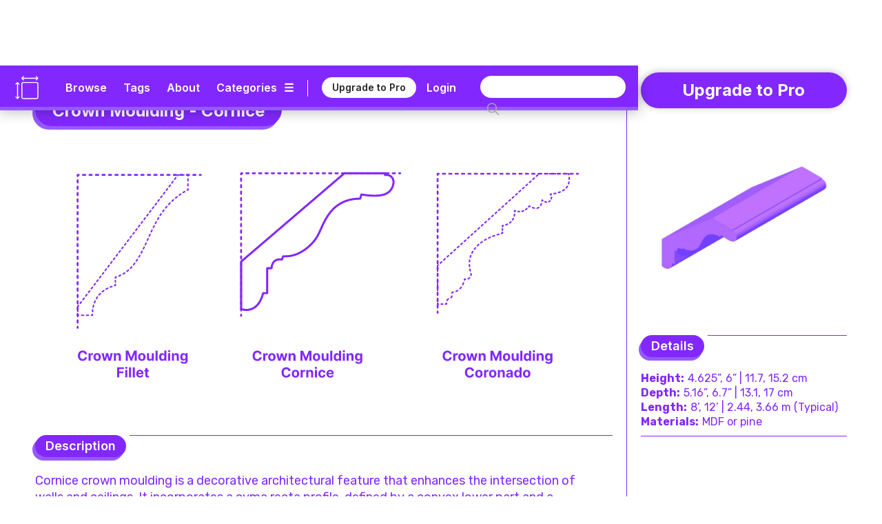

--- FILE ---
content_type: text/html; charset=utf-8
request_url: https://www.dimensions.com/element/crown-moulding-cornice
body_size: 38288
content:
<!DOCTYPE html><!-- Last Published: Sun Jan 25 2026 01:24:01 GMT+0000 (Coordinated Universal Time) --><html data-wf-domain="www.dimensions.com" data-wf-page="5de5ddbfeee2059e1f41d024" data-wf-site="5b37b8e3f23df3a4846e507e" lang="en" data-wf-collection="5de5ddbfeee2055a4241cff6" data-wf-item-slug="crown-moulding-cornice"><head><meta charset="utf-8"/><title>Crown Moulding - Cornice Dimensions &amp; Drawings | Dimensions.com</title><meta content="Cornice crown moulding is a decorative architectural feature that enhances the intersection of walls and ceilings. It incorporates a cyma recta profile, defined by a convex lower part and a concave upper part, providing an elegant S-shaped curve. Cornice Crown Moulding is available in a variety of sizes with overall heights of 4.625”, 6” (11.7, 15.2 cm) and a depths of 5.16”, 6.7” (13.1, 17 cm). Moulding and trim come in common lengths of 8’, 12’ (2.44, 3.66 m)." name="description"/><meta content="Crown Moulding - Cornice Dimensions &amp; Drawings | Dimensions.com" property="og:title"/><meta content="Cornice crown moulding is a decorative architectural feature that enhances the intersection of walls and ceilings. It incorporates a cyma recta profile, defined by a convex lower part and a concave upper part, providing an elegant S-shaped curve. Cornice Crown Moulding is available in a variety of sizes with overall heights of 4.625”, 6” (11.7, 15.2 cm) and a depths of 5.16”, 6.7” (13.1, 17 cm). Moulding and trim come in common lengths of 8’, 12’ (2.44, 3.66 m)." property="og:description"/><meta content="https://cdn.prod.website-files.com/5b44edefca321a1e2d0c2aa6/64b39fe8823bb6aa21a76c4b_Dimensions-Buildings-Mouldings-Trim-Crown-Cornice-OG.jpg" property="og:image"/><meta content="Crown Moulding - Cornice Dimensions &amp; Drawings | Dimensions.com" property="twitter:title"/><meta content="Cornice crown moulding is a decorative architectural feature that enhances the intersection of walls and ceilings. It incorporates a cyma recta profile, defined by a convex lower part and a concave upper part, providing an elegant S-shaped curve. Cornice Crown Moulding is available in a variety of sizes with overall heights of 4.625”, 6” (11.7, 15.2 cm) and a depths of 5.16”, 6.7” (13.1, 17 cm). Moulding and trim come in common lengths of 8’, 12’ (2.44, 3.66 m)." property="twitter:description"/><meta content="https://cdn.prod.website-files.com/5b44edefca321a1e2d0c2aa6/64b39fe8823bb6aa21a76c4b_Dimensions-Buildings-Mouldings-Trim-Crown-Cornice-OG.jpg" property="twitter:image"/><meta property="og:type" content="website"/><meta content="summary_large_image" name="twitter:card"/><meta content="width=device-width, initial-scale=1" name="viewport"/><meta content="6lo4Xw7MmfdWoXxj2e0vNA4PdkkQkToO2qcie5fwvg" name="google-site-verification"/><link href="https://cdn.prod.website-files.com/5b37b8e3f23df3a4846e507e/css/dimensionscom.webflow.shared.1bfb887be.min.css" rel="stylesheet" type="text/css" integrity="sha384-G/uIe+gDkr6vAP0D1boc6vem6jPkgmXzYiWl//duaTBRz54r+f0RoY1/HgruUVlv" crossorigin="anonymous"/><link href="https://fonts.googleapis.com" rel="preconnect"/><link href="https://fonts.gstatic.com" rel="preconnect" crossorigin="anonymous"/><script src="https://ajax.googleapis.com/ajax/libs/webfont/1.6.26/webfont.js" type="text/javascript"></script><script type="text/javascript">WebFont.load({  google: {    families: ["Varela:400","Rubik:300,regular,italic,500,700,900","Inter:regular,600,700"]  }});</script><script type="text/javascript">!function(o,c){var n=c.documentElement,t=" w-mod-";n.className+=t+"js",("ontouchstart"in o||o.DocumentTouch&&c instanceof DocumentTouch)&&(n.className+=t+"touch")}(window,document);</script><link href="https://cdn.prod.website-files.com/5b37b8e3f23df3a4846e507e/5ed4c0908a312733f477a92c_Dimensions-Favicon.png" rel="shortcut icon" type="image/x-icon"/><link href="https://cdn.prod.website-files.com/5b37b8e3f23df3a4846e507e/5ed4c0c6c6c978d631e68bc2_Dimensions-Webclip.png" rel="apple-touch-icon"/><link href="rss.xml" rel="alternate" title="RSS Feed" type="application/rss+xml"/><meta name=”robots” content=”index” />

<!-- Google tag (gtag.js) -->
<script async src="https://www.googletagmanager.com/gtag/js?id=G-5C2DR2JYFX"></script>
<script>
  window.dataLayer = window.dataLayer || [];
  function gtag(){dataLayer.push(arguments);}
  gtag('js', new Date());

  gtag('config', 'G-5C2DR2JYFX');
</script>

<meta name="p:domain_verify" content="2a9fa34c76617584dea75e4ee5782ea9"/>

<!-- Memberstack webflow package -->
<script data-memberstack-app="app_clf6ehdez00ji0uni4ari1f12" src="https://static.memberstack.com/scripts/v1/memberstack.js" type="text/javascript"></script>


<!-- Color Highlight -->
<style>
    ::-moz-selection { /* Firefox */
        color: #ffffff;
        background: #CACFD2;
    }

    ::selection {
        color: #ffffff; 
        background: #CACFD2;
    }
</style>


<script src="https://s3.amazonaws.com/bryanmaddock.com/ads.js" type="text/javascript"></script>
<meta name="Googlebot-Image" content="index">

<script type="application/ld+json">
{ 
	"@context" : "https://schema.org",
  "@type" : "Website",
  "url" : "https://www.dimensions.com",
  "name" : "Dimensions.com",
  "copyrightYear" : "2020",
  "copyrightHolder" : [
    { "@type" : "Organization",
      "url" : "https://www.dimensions.com",
      "name" : "Dimensions.com",
      "contactPoint" : [
        { "@type" : "ContactPoint",
          "url" : "https://www.dimensions.com",
          "email" : "info@dimensions.com",
          "contactType" : "customer service"
        }
      ]
    }
  ]
}
</script>

<script type="application/ld+json">
{
  "@context" : "http://schema.org",
  "@type" : "Dataset",
    "name" : "Crown Moulding - Cornice Drawings & Dimensions",
    "description" : "Cornice crown moulding is a decorative architectural feature that enhances the intersection of walls and ceilings. It incorporates a cyma recta profile, defined by a convex lower part and a concave upper part, providing an elegant S-shaped curve.",
		"distribution" : "",
    "sourceOrganization" : "Dimensions.com"
}
</script>

<script type="application/ld+json">
{
  "@context" : "https://schema.org",
  "@type" : "ImageObject",
    "image" : "https://cdn.prod.website-files.com/5b44edefca321a1e2d0c2aa6/64b39ff9e9db6e47d5a3c316_Dimensions-Buildings-Mouldings-Trim-Crown-Cornice-Comparison.svg",
      "representativeOfPage" : "True",
      "caption" : "Style and size comparison drawing of Cornice Crown Moulding compared to other crown moulding types",
			"encodingFormat" : "image/svg+xml",
			"width" : {
        "@type": "QuantitativeValue",
        "value": "1000"
      },
    "thumbnail" : "https://cdn.prod.website-files.com/5b44edefca321a1e2d0c2aa6/64b39fe8823bb6aa21a76c4b_Dimensions-Buildings-Mouldings-Trim-Crown-Cornice-OG.jpg",
    "creator" : "Dimensions.com"
}
</script>

<script type="application/ld+json">
{
  "@context" : "https://schema.org",
  "@type" : "ImageObject",
    "image" : "https://cdn.prod.website-files.com/5b44edefca321a1e2d0c2aa6/64b39ffb2b1b6afa5bfb1a04_Dimensions-Buildings-Mouldings-Trim-Crown-Cornice-Dimensions.svg",
      "representativeOfPage" : "False",
      "caption" : "Set of scaled dimensioned drawings of Cornice Crown Moulding viewed from the front and side",
			"encodingFormat" : "image/svg+xml",
			"width" : {
        "@type": "QuantitativeValue",
        "value": "1000"
      },
    "creator" : "Dimensions.com"
}
</script>

<script type="application/ld+json">
{
  "@context" : "https://schema.org",
  "@type" : "ImageObject",
    "image" : "https://cdn.prod.website-files.com/5b44edefca321a1e2d0c2aa6/64b39ffd1508753b7e44a97d_Dimensions-Buildings-Mouldings-Trim-Crown-Cornice-Sizes.svg",
      "representativeOfPage" : "False",
      "caption" : "https://cdn.prod.website-files.com/5b44edefca321a1e2d0c2aa6/64b39ffd1508753b7e44a97d_Dimensions-Buildings-Mouldings-Trim-Crown-Cornice-Sizes.svg",
			"encodingFormat" : "image/svg+xml",
			"width" : {
        "@type": "QuantitativeValue",
        "value": "1000"
      },
    "creator" : "Dimensions.com"
}
</script>

<script type="application/ld+json">
{
  "@context" : "https://schema.org",
  "@type" : "ImageObject",
    "image" : "",
      "representativeOfPage" : "False",
			"encodingFormat" : "image/svg+xml",
			"width" : {
        "@type": "QuantitativeValue",
        "value": "1000"
      },
      "caption" : "",
    "creator" : "Dimensions.com"
}
</script>


<script type="application/ld+json">
{ 
	"@context" : "https://schema.org",
  "@type" : "QAPage",
	"mainEntity" : [
    { "@type" : "Question",
      "text" : "",
			"name" : "",
			"answerCount" : "1",
			"author" : "Dimensions.com",
			"dateCreated" : "Jul 16, 2023",
      "acceptedAnswer" : [
        { "@type" : "Answer",
					"Name" : "",
          "text" : "",
          "dateCreated" : "Jul 16, 2023",
          "author" : "Dimensions.com",
          "upvoteCount" : "1",
          "url" : "https://www.dimensions.com"
        }
      ]
    }
  ]
}
</script>

<script type="application/ld+json">
{ 
	"@context" : "https://schema.org",
  "@type" : "QAPage",
	"mainEntity" : [
    { "@type" : "Question",
      "text" : "",
			"name" : "",
			"answerCount" : "1",
			"author" : "Dimensions.com",
			"dateCreated" : "Jul 16, 2023",
      "acceptedAnswer" : [
        { "@type" : "Answer",
					"Name" : "",
          "text" : "",
          "dateCreated" : "Jul 16, 2023",
          "author" : "Dimensions.com",
          "upvoteCount" : "1",
          "url" : "https://www.dimensions.com"
        }
      ]
    }
  ]
}
</script>

<script type="application/ld+json">
{ 
	"@context" : "https://schema.org",
  "@type" : "QAPage",
	"mainEntity" : [
    { "@type" : "Question",
      "text" : "",
			"name" : "",
			"answerCount" : "1",
			"author" : "Dimensions.com",
			"dateCreated" : "Jul 16, 2023",
      "acceptedAnswer" : [
        { "@type" : "Answer",
					"Name" : "",
          "text" : "",
          "dateCreated" : "Jul 16, 2023",
          "author" : "Dimensions.com",
          "upvoteCount" : "1",
          "url" : "https://www.dimensions.com"
        }
      ]
    }
  ]
}
</script><script type="text/javascript">window.__WEBFLOW_CURRENCY_SETTINGS = {"currencyCode":"USD","symbol":"$","decimal":".","fractionDigits":2,"group":",","template":"{{wf {\"path\":\"symbol\",\"type\":\"PlainText\"} }} {{wf {\"path\":\"amount\",\"type\":\"CommercePrice\"} }} {{wf {\"path\":\"currencyCode\",\"type\":\"PlainText\"} }}","hideDecimalForWholeNumbers":false};</script></head><body class="body"><header class="header-wrapper" data-ix="header-fade-slide-down"><div style="background-color:#8228ff" class="header-navigation-wrapper"><div class="header-navigation"><div class="header-logo-wrapper"><a href="/?r=0" class="header-logo w-inline-block" data-ix="hover-logo"><img src="https://cdn.prod.website-files.com/5b37b8e3f23df3a4846e507e/5ecbfd34572321ee0c3c86ae_Dimensions-Icon.svg" alt="Dimensions.com logo" class="icon"/></a><a href="/?r=0" class="wordmark-link-wrapper w-inline-block"><div class="header-wordmark">Dimensions.com</div></a></div><div class="header-navigation-right-wrapper"><div class="header-link-wrapper"><div class="header-tools-wrapper"><a href="/browse" class="header-link-text">Browse</a><a href="/tags" class="header-link-text tags">Tags</a><a href="/about" class="header-link-text">About</a><a data-w-id="18b7fcad-bb22-df22-3cb9-8eb34b852e1f" href="#" class="category-dropdown-full-button w-inline-block"><div class="header-link-text category w-hidden-small w-hidden-tiny">Categories</div><div class="header-link-text icon w-hidden-small w-hidden-tiny">☰</div></a><a data-w-id="18b7fcad-bb22-df22-3cb9-8eb34b852e24" href="#" class="category-dropdown-mobile w-inline-block"><div class="header-link-text icon">☰</div></a></div><div class="header-user-wrapper"><div class="header-vert-break"></div><a href="/users/pricing" data-ms-content="!members" class="header-signup" data-ix="hover-button">Upgrade to Pro</a><a href="/users/pricing" data-ms-content="no-plans" class="header-signup" data-ix="hover-button">Renew Pro</a><a href="https://fantasticoffense.typeform.com/to/e8KFCrzC" ms-hide="pro" target="_blank" class="header-signup feedback" data-ix="hover-button">We&#x27;d love your feedback</a><a href="/users/login" data-ms-content="!members" class="header-link-text off user">Login</a><a data-ms-modal="profile" href="#" class="header-icon w-inline-block" data-ix="hover-logo"><img src="https://cdn.prod.website-files.com/5b37b8e3f23df3a4846e507e/5ecc5b9534031cbb4f14e787_Dimensions-Icon-User.svg" alt="" class="user-icon"/></a></div></div><div class="search-wrapper"><form action="/search" class="search w-clearfix w-form"><input class="search-input home w-input" maxlength="256" name="query" placeholder="" type="search" id="search" required=""/><input type="submit" class="search-button home w-button" value=" "/></form></div></div></div></div><div style="background-color:#965aff" class="header-dropdown-wrapper"><div class="header-dropdown"><div class="header-dropdown-content"><a href="/classifications/humans" class="header-dropdown-link">Humans</a><a href="/classifications/animals" class="header-dropdown-link">animals</a><a href="/classifications/plants" class="header-dropdown-link">Plants</a><a href="/classifications/objects" class="header-dropdown-link">Objects</a><a href="/classifications/furniture" class="header-dropdown-link">Furniture</a><a href="/classifications/fixtures" class="header-dropdown-link">Fixtures</a><a href="/classifications/layouts" class="header-dropdown-link">Layouts</a><a href="/classifications/buildings" class="header-dropdown-link">Buildings</a><a href="/classifications/transport" class="header-dropdown-link">Transport</a><a href="/classifications/sports" class="header-dropdown-link">Sports</a><a href="/classifications/digital" class="header-dropdown-link">Digital</a><a href="/classifications/pop-culture" class="header-dropdown-link">Pop Culture</a></div></div></div></header><div style="background-color:#8228ff" class="header-mobile-wrapper"><div class="nav-mobile"><a data-w-id="7e5e86bd-3ec7-ea4e-6630-56f8851f7a92" href="#" class="nav-close-button w-button">X</a><div class="nav-user-wrapper"><div class="header-logo-wrapper"><a href="/?r=0" class="header-logo w-inline-block" data-ix="hover-logo"><img src="https://cdn.prod.website-files.com/5b37b8e3f23df3a4846e507e/5ecbfd34572321ee0c3c86ae_Dimensions-Icon.svg" alt="Dimensions.com logo" class="icon"/></a><div class="header-wordmark">Dimensions.com</div></div></div><div class="nav-wrapper"><div class="search-wrapper mobile"><form action="/search" class="search mobile w-form"><input class="search-input home mobile w-input" maxlength="256" name="query" placeholder="" type="search" id="search" required=""/><input type="submit" class="search-button home mobile w-button" value=" "/></form></div><div class="nav-link-wrapper"><a href="/users/login" data-ms-content="!members" class="nav-link-text left">Login</a><a href="#" data-ms-modal="profile" class="nav-link-text">Account</a><a href="/users/pricing" class="nav-link-text">Pro</a><a href="/about" class="nav-link-text">About</a></div><div class="divider-split-full mobile-nav" data-ix="scroll-appear"></div><div class="nav-category-wrapper"><div class="nav-list-column"><a href="/classifications/humans" class="nav-category-text">Humans</a><a href="/classifications/animals" class="nav-category-text">Animals</a><a href="/classifications/plants" class="nav-category-text">Plants</a><a href="/classifications/objects" class="nav-category-text">Objects</a></div><div class="nav-list-column"><a href="/classifications/furniture" class="nav-category-text">Furniture</a><a href="/classifications/fixtures" class="nav-category-text">Fixtures</a><a href="/classifications/layouts" class="nav-category-text">Layouts</a><a href="/classifications/buildings" class="nav-category-text">Buildings</a></div><div class="nav-list-column"><a href="/classifications/transport" class="nav-category-text">Transport</a><a href="/classifications/sports" class="nav-category-text">Sports</a><a href="/classifications/digital" class="nav-category-text">Digital</a><a href="/classifications/pop-culture" class="nav-category-text">Pop Culture</a></div></div><div class="divider-split-full mobile-nav" data-ix="scroll-appear"></div><div class="nav-link-wrapper"><a href="/browse" class="nav-link-text left">Browse</a><a href="/tags" class="nav-link-text">Tags</a><a href="/conversion-calculator" class="nav-link-text">Convert</a></div></div></div></div><div class="empty-filler"></div><div class="content-wrapper"><main class="section-wrapper horizontal" data-ix="title-fade-slide-in"><div style="border-color:#8228ff" class="section-content-left-wrapper"><div class="section-content-left-left-column-wrapper"><div class="content-header-wrapper element bubble"><div class="content-header-link-wrapper bubble"><a style="color:#8228ff" href="/classifications/buildings" class="text-category-subtitle">Buildings</a><div style="color:#8228ff" class="text-category-subtitle spacer">&gt;</div><a style="color:#8228ff" href="/collection/moulding-trim" class="text-category-subtitle">Moulding &amp; Trim</a></div><div style="background-color:#8228ff" class="title-header-wrapper-bubble"><h1 class="text-page-title white">Crown Moulding - Cornice</h1></div><div style="background-color:#965aff" class="title-header-wrapper-bubble shadow"><h1 class="text-page-title white">Crown Moulding - Cornice</h1></div></div><div class="intro-featured-wrapper" data-ix="title-fade-slide-in"><div class="featured-img-wrapper"><img width="665" alt="Style and size comparison drawing of Cornice Crown Moulding compared to other crown moulding types" src="https://cdn.prod.website-files.com/5b44edefca321a1e2d0c2aa6/64b39ff9e9db6e47d5a3c316_Dimensions-Buildings-Mouldings-Trim-Crown-Cornice-Comparison.svg" class="content-img"/><img width="665" alt="Style and size comparison drawing of Cornice Crown Moulding compared to other crown moulding types" src="https://cdn.prod.website-files.com/5b44edefca321a1e2d0c2aa6/64b39ff771c94697666b2dfc_Dimensions-Buildings-Mouldings-Trim-Crown-Cornice-Icon.svg" class="content-img w-condition-invisible"/></div><div class="section-main-wrapper"><div class="section-main-header-wrapper"><div class="section-main-subtitle-wrapper"><div style="background-color:#8228ff" class="section-main-subtitle-bubble">Description</div><div style="background-color:#965aff" class="section-main-subtitle-bubble shadow-main">Description</div></div><div style="background-color:#8228ff" class="divider-split-full side bubble"></div></div><div style="color:#8228ff" class="section-description w-richtext"><p>Cornice crown moulding is a decorative architectural feature that enhances the intersection of walls and ceilings. It incorporates a cyma recta profile, defined by a convex lower part and a concave upper part, providing an elegant S-shaped curve. Along the lower region on the wall, a flat profile is present, adding balance to the moulding&#x27;s overall design. This combination of curves and flatness gives the cornice moulding a classic appeal, enhancing the architectural aesthetics of any space.</p></div></div><div class="section-main-wrapper"><div class="section-main-header-wrapper"><div class="section-main-subtitle-wrapper"><div style="background-color:#8228ff" class="section-main-subtitle-bubble">Dimensions &amp; Sizes</div><div style="background-color:#965aff" class="section-main-subtitle-bubble shadow-main">Dimensions &amp; Sizes</div></div><div style="background-color:#8228ff" class="divider-split-full side bubble"></div></div><p style="color:#8228ff" class="section-description">Cornice Crown Moulding is available in a variety of sizes with overall heights of 4.625”, 6” (11.7, 15.2 cm) and a depths of 5.16”, 6.7” (13.1, 17 cm). Moulding and trim come in common lengths of 8’, 12’ (2.44, 3.66 m).</p><div class="guide-dimensions-wrapper"><div style="color:#8228ff" class="guide-dimensions-list-wrapper w-dyn-list"><div class="empty-invisible w-dyn-empty"></div></div></div></div></div><div class="element-hero-wrapper" data-ix="scroll-appear"><div class="hero-image-3-wrapper"><img alt="Set of scaled dimensioned drawings of Cornice Crown Moulding viewed from the front and side" src="https://cdn.prod.website-files.com/5b44edefca321a1e2d0c2aa6/64b39ffb2b1b6afa5bfb1a04_Dimensions-Buildings-Mouldings-Trim-Crown-Cornice-Dimensions.svg" class="element-hero-1-column-image"/></div><div class="section-main-header-wrapper w-condition-invisible"><div class="section-main-subtitle-wrapper"><div style="background-color:#8228ff" class="section-main-subtitle-bubble">Description</div><div style="background-color:#965aff" class="section-main-subtitle-bubble shadow-main">Description</div></div><div style="background-color:#8228ff" class="divider-split-full side bubble"></div></div><div style="color:#8228ff" class="section-description w-condition-invisible w-richtext"><p>Cornice crown moulding is a decorative architectural feature that enhances the intersection of walls and ceilings. It incorporates a cyma recta profile, defined by a convex lower part and a concave upper part, providing an elegant S-shaped curve. Along the lower region on the wall, a flat profile is present, adding balance to the moulding&#x27;s overall design. This combination of curves and flatness gives the cornice moulding a classic appeal, enhancing the architectural aesthetics of any space.</p></div><div class="section-main-header-wrapper w-condition-invisible"><div class="section-main-subtitle-wrapper"><div style="background-color:#8228ff" class="section-main-subtitle-bubble">Dimensions &amp; Sizes</div><div style="background-color:#965aff" class="section-main-subtitle-bubble shadow-main">Dimensions &amp; Sizes</div></div><div style="background-color:#8228ff" class="divider-split-full side bubble"></div></div><p style="color:#8228ff" class="section-description w-condition-invisible">Cornice Crown Moulding is available in a variety of sizes with overall heights of 4.625”, 6” (11.7, 15.2 cm) and a depths of 5.16”, 6.7” (13.1, 17 cm). Moulding and trim come in common lengths of 8’, 12’ (2.44, 3.66 m).</p><div class="guide-dimensions-wrapper w-condition-invisible"><div class="guide-dimensions-list-wrapper w-dyn-list"><div class="empty-invisible w-dyn-empty"></div></div><div style="background-color:#8228ff" class="divider-split-full hide"></div><div style="background-color:#8228ff" class="divider-split-full"></div></div><div class="hero-image-3-wrapper w-condition-invisible"><div style="background-color:#8228ff" class="divider-split-full"></div><img alt="Group of illustrations of Cornice Crown Moulding in views with varied sizes" src="https://cdn.prod.website-files.com/5b44edefca321a1e2d0c2aa6/64b39ffd1508753b7e44a97d_Dimensions-Buildings-Mouldings-Trim-Crown-Cornice-Sizes.svg" class="element-hero-1-column-image"/></div></div></div><div id="w-node-_5540a6e9-d2f7-4385-f9a0-00f22219bc87-1f41d024" style="border-color:#8228ff" class="section-content-left-right-column-wrapper"><div class="hero-image-3-wrapper"><div style="background-color:#8228ff" class="divider-split-full hide"></div><img alt="Group of illustrations of Cornice Crown Moulding in views with varied sizes" src="https://cdn.prod.website-files.com/5b44edefca321a1e2d0c2aa6/64b39ffd1508753b7e44a97d_Dimensions-Buildings-Mouldings-Trim-Crown-Cornice-Sizes.svg" class="element-hero-1-column-image"/></div><div style="background-color:#8228ff" class="divider-split-full element w-condition-invisible"></div><img alt="" src="" class="element-hero-1-column-image w-dyn-bind-empty"/><div class="content-3d-wrapper" data-ix="scroll-appear"><div class="section-main-wrapper"><div class="section-main-header-wrapper"><div class="section-main-subtitle-wrapper"><div style="background-color:#8228ff" class="section-main-subtitle-bubble">3D Model</div><div style="background-color:#965aff" class="section-main-subtitle-bubble shadow-main">3D Model</div></div><div style="background-color:#8228ff" class="divider-split-full side bubble"></div></div></div><figure class="_3d-viewer"><div id="3d-model" class="_3d-embed w-embed w-iframe"><iframe allowfullscreen webkitallowfullscreen width="100%" height="auto" frameborder="0" seamless src="https://p3d.in/e/0Jyy1+spin+shading,dl,help,share,spin,link,border-hidden"></iframe></div></figure></div><div style="color:#8228ff" class="content-questions-wrapper" data-ix="scroll-appear"><div class="section-main-wrapper"><div class="section-main-header-wrapper questions"><div class="section-main-subtitle-wrapper"><div style="background-color:#8228ff" class="section-main-subtitle-bubble">Common Questions</div><div style="background-color:#965aff" class="section-main-subtitle-bubble shadow-main">Common Questions</div></div><div style="background-color:#8228ff" class="divider-split-full side bubble"></div></div></div><div class="questions-upper-wrapper"><div class="questions-group-main-wrapper w-condition-invisible"><div class="question-answer-wrapper w-condition-invisible"><div class="question-wrapper"><div style="color:#8228ff" class="questions-text w-dyn-bind-empty"></div></div><div class="section-description-light w-condition-invisible w-dyn-bind-empty"></div></div><div class="question-answer-wrapper w-condition-invisible"><div class="question-wrapper"><div style="color:#8228ff" class="questions-text w-dyn-bind-empty"></div></div><div class="section-description-light w-condition-invisible w-dyn-bind-empty"></div></div><div class="question-answer-wrapper w-condition-invisible"><div class="question-wrapper"><div style="color:#8228ff" class="questions-text w-dyn-bind-empty"></div></div><div class="section-description-light w-condition-invisible w-dyn-bind-empty"></div></div></div></div><div class="questions-related-wrapper"><div class="questions-related-list-wrapper w-dyn-list"><div role="list" class="questions-related-list w-dyn-items"><div role="listitem" class="questions-related-item w-dyn-item"><div style="color:#8228ff" class="questions-related-item-wrapper"><a data-w-id="b71954a0-5efd-ab4e-b7cb-058c5e87f2e3" style="color:#8228ff;border-color:#8228ff" href="#" class="questions-related-section-button w-inline-block w-condition-invisible"><div class="questions-text-title w-embed">Moulding &amp; Trim</div><div class="section-open-button">+</div></a><a data-w-id="540b38b2-136a-b72f-d96d-8284cdad20ec" style="color:#8228ff;border-color:#8228ff" href="#" class="questions-related-section-button open w-inline-block"><div class="questions-text-title w-embed">Moulding &amp; Trim</div><div class="section-open-button open">+</div></a><div data-w-id="c74d1715-45dd-e132-7dbf-424ca9b928b6" class="questions-group-wrapper open"><div style="color:#8228ff" class="question-answer-wrapper top"><div class="questions-text">Is moulding necessary in construction?</div><div class="section-description-light">Moulding is not structurally necessary in construction, but it plays a significant role in finishing and aesthetics. It helps in concealing joints, gaps, and transitions between different surfaces, such as where walls meet floors or ceilings. Moulding adds character, detail, and elegance to a space, enhancing its overall appearance. It can also protect walls from damage, especially in high-traffic areas. For historical or traditional buildings, moulding is essential in maintaining architectural authenticity and style.</div></div><div style="color:#8228ff" class="question-answer-wrapper"><div class="questions-text">What is the role of a &#x27;trim carpenter&#x27;?</div><div class="section-description-light">A trim carpenter, also known as a finish carpenter, specializes in installing and finishing moldings and trim to enhance the aesthetic appeal and detail of interior spaces. They work with precision to measure, cut, and install various types of trim such as baseboards, crown molding, and door and window casings. Additionally, they are skilled in sanding, staining, and painting surfaces for a polished appearance. Trim carpenters also create custom woodwork, such as built-ins and cabinetry. Their work requires a high level of craftsmanship and attention to detail.</div></div><div style="color:#8228ff" class="question-answer-wrapper"><div class="questions-text">Is moulding and trim considered modern?</div><div class="section-description-light">Moulding and trim can be adapted to various styles, including modern design. In traditional settings, moulding and trim often feature intricate patterns and elaborate designs. However, in modern interiors, they tend to be more streamlined and minimalistic. Clean lines, flat profiles, and simple geometric shapes are characteristics of modern trim and moulding. </div></div></div><div data-w-id="3a3c0c61-edf7-dc7e-c503-5177a0c052f5" class="questions-group-wrapper"><div style="color:#8228ff" class="question-answer-wrapper top"><div class="questions-text">Is moulding necessary in construction?</div><div class="section-description-light">Moulding is not structurally necessary in construction, but it plays a significant role in finishing and aesthetics. It helps in concealing joints, gaps, and transitions between different surfaces, such as where walls meet floors or ceilings. Moulding adds character, detail, and elegance to a space, enhancing its overall appearance. It can also protect walls from damage, especially in high-traffic areas. For historical or traditional buildings, moulding is essential in maintaining architectural authenticity and style.</div></div><div style="color:#8228ff" class="question-answer-wrapper"><div class="questions-text">What is the role of a &#x27;trim carpenter&#x27;?</div><div class="section-description-light">A trim carpenter, also known as a finish carpenter, specializes in installing and finishing moldings and trim to enhance the aesthetic appeal and detail of interior spaces. They work with precision to measure, cut, and install various types of trim such as baseboards, crown molding, and door and window casings. Additionally, they are skilled in sanding, staining, and painting surfaces for a polished appearance. Trim carpenters also create custom woodwork, such as built-ins and cabinetry. Their work requires a high level of craftsmanship and attention to detail.</div></div><div style="color:#8228ff"><div class="questions-text">Is moulding and trim considered modern?</div><div class="section-description-light">Moulding and trim can be adapted to various styles, including modern design. In traditional settings, moulding and trim often feature intricate patterns and elaborate designs. However, in modern interiors, they tend to be more streamlined and minimalistic. Clean lines, flat profiles, and simple geometric shapes are characteristics of modern trim and moulding. </div></div></div></div></div><div role="listitem" class="questions-related-item w-dyn-item"><div style="color:#8228ff" class="questions-related-item-wrapper"><a data-w-id="b71954a0-5efd-ab4e-b7cb-058c5e87f2e3" style="color:#8228ff;border-color:#8228ff" href="#" class="questions-related-section-button w-inline-block"><div class="questions-text-title w-embed">Walls</div><div class="section-open-button">+</div></a><a data-w-id="540b38b2-136a-b72f-d96d-8284cdad20ec" style="color:#8228ff;border-color:#8228ff" href="#" class="questions-related-section-button open w-inline-block w-condition-invisible"><div class="questions-text-title w-embed">Walls</div><div class="section-open-button open">+</div></a><div data-w-id="c74d1715-45dd-e132-7dbf-424ca9b928b6" class="questions-group-wrapper open w-condition-invisible"><div style="color:#8228ff" class="question-answer-wrapper top"><div class="questions-text">What are the tallest walls in the world?</div><div class="section-description-light">As of September 2021, the Great Wall of China is often considered the longest, but not the tallest. The tallest walls are typically retaining structures, such as the Diga del Vajont in Italy, which stands at 262 meters (860 ft). For inhabited structures, the Ryugyong Hotel in North Korea stands as a wall-like skyscraper at 330 meters (1,080 ft). The Israeli West Bank barrier is one of the tallest security walls, reaching heights of 8 meters (26 ft) in places.</div></div><div style="color:#8228ff" class="question-answer-wrapper"><div class="questions-text">What are the different types of walls used today?</div><div class="section-description-light">Walls are versatile structures that can be classified into various types based on their function and construction. Load-bearing walls are integral to a building&#x27;s structure, supporting the weight above them, while partition walls are used to divide spaces without bearing any load. Shear walls are crucial in providing lateral support to buildings, particularly in earthquake-prone areas. Retaining walls are engineered to hold back earth and maintain different levels of soil. Boundary walls define property lines and offer security. Additionally, cavity walls consist of two parallel walls with an airspace in between for insulation, and veneer walls are non-structural, providing a decorative surface.</div></div><div style="color:#8228ff" class="question-answer-wrapper"><div class="questions-text">How will walls change in the future?</div><div class="section-description-light">In the future, walls are likely to become more adaptive and multifunctional. Smart walls with integrated technology could regulate temperature, lighting, and even display information or images. Modular and movable walls may facilitate adaptable living spaces. The use of sustainable materials like rammed earth or recycled plastics could be prevalent. Transparent solar panels might be integrated into walls for energy generation. Additionally, advances in 3D printing technology could revolutionize how walls are constructed, making it faster and more cost-effective.</div></div></div><div data-w-id="3a3c0c61-edf7-dc7e-c503-5177a0c052f5" class="questions-group-wrapper"><div style="color:#8228ff" class="question-answer-wrapper top"><div class="questions-text">What are the tallest walls in the world?</div><div class="section-description-light">As of September 2021, the Great Wall of China is often considered the longest, but not the tallest. The tallest walls are typically retaining structures, such as the Diga del Vajont in Italy, which stands at 262 meters (860 ft). For inhabited structures, the Ryugyong Hotel in North Korea stands as a wall-like skyscraper at 330 meters (1,080 ft). The Israeli West Bank barrier is one of the tallest security walls, reaching heights of 8 meters (26 ft) in places.</div></div><div style="color:#8228ff" class="question-answer-wrapper"><div class="questions-text">What are the different types of walls used today?</div><div class="section-description-light">Walls are versatile structures that can be classified into various types based on their function and construction. Load-bearing walls are integral to a building&#x27;s structure, supporting the weight above them, while partition walls are used to divide spaces without bearing any load. Shear walls are crucial in providing lateral support to buildings, particularly in earthquake-prone areas. Retaining walls are engineered to hold back earth and maintain different levels of soil. Boundary walls define property lines and offer security. Additionally, cavity walls consist of two parallel walls with an airspace in between for insulation, and veneer walls are non-structural, providing a decorative surface.</div></div><div style="color:#8228ff"><div class="questions-text">How will walls change in the future?</div><div class="section-description-light">In the future, walls are likely to become more adaptive and multifunctional. Smart walls with integrated technology could regulate temperature, lighting, and even display information or images. Modular and movable walls may facilitate adaptable living spaces. The use of sustainable materials like rammed earth or recycled plastics could be prevalent. Transparent solar panels might be integrated into walls for energy generation. Additionally, advances in 3D printing technology could revolutionize how walls are constructed, making it faster and more cost-effective.</div></div></div></div></div><div role="listitem" class="questions-related-item w-dyn-item"><div style="color:#8228ff" class="questions-related-item-wrapper"><a data-w-id="b71954a0-5efd-ab4e-b7cb-058c5e87f2e3" style="color:#8228ff;border-color:#8228ff" href="#" class="questions-related-section-button w-inline-block"><div class="questions-text-title w-embed">Building Interiors</div><div class="section-open-button">+</div></a><a data-w-id="540b38b2-136a-b72f-d96d-8284cdad20ec" style="color:#8228ff;border-color:#8228ff" href="#" class="questions-related-section-button open w-inline-block w-condition-invisible"><div class="questions-text-title w-embed">Building Interiors</div><div class="section-open-button open">+</div></a><div data-w-id="c74d1715-45dd-e132-7dbf-424ca9b928b6" class="questions-group-wrapper open w-condition-invisible"><div style="color:#8228ff" class="question-answer-wrapper top"><div class="questions-text">What is the interior of a building?</div><div class="section-description-light">The interior of a building is the space within the walls, floors, and ceiling of the structure. It includes all the rooms, corridors, and other enclosed spaces that are part of the building. The interior of a building is where people live, work, and carry out various activities, and as such, it is typically designed to be functional and comfortable. The design and layout of the interior of a building play a significant role in the overall look, feel, and functionality of the space.</div></div><div style="color:#8228ff" class="question-answer-wrapper"><div class="questions-text">Is interior design the same as interior decorating?</div><div class="section-description-light">Interior design and interior decorating are related, but they are not the same thing. Interior design is the art and science of enhancing the interior of a building to achieve a healthier and more aesthetically pleasing environment for the people using the space. Interior decorating, on the other hand, is the process of adding decorative elements to an existing space in order to make it more attractive and personal. While interior designers may also engage in decorating activities, they have a more comprehensive understanding of design principles and are trained to create functional and aesthetically pleasing spaces.</div></div><div style="color:#8228ff" class="question-answer-wrapper"><div class="questions-text">Do architects design interiors?</div><div class="section-description-light">Architects are trained to design the overall layout and structure of buildings, including the interior spaces. While architects may not be involved in every aspect of interior design, they typically work closely with interior designers or other design professionals to ensure that the interior spaces of a building meet the functional and aesthetic needs of the people who will use them. Architects may also be responsible for specifying materials, finishes, and other elements that contribute to the overall look and feel of the interior spaces.</div></div></div><div data-w-id="3a3c0c61-edf7-dc7e-c503-5177a0c052f5" class="questions-group-wrapper"><div style="color:#8228ff" class="question-answer-wrapper top"><div class="questions-text">What is the interior of a building?</div><div class="section-description-light">The interior of a building is the space within the walls, floors, and ceiling of the structure. It includes all the rooms, corridors, and other enclosed spaces that are part of the building. The interior of a building is where people live, work, and carry out various activities, and as such, it is typically designed to be functional and comfortable. The design and layout of the interior of a building play a significant role in the overall look, feel, and functionality of the space.</div></div><div style="color:#8228ff" class="question-answer-wrapper"><div class="questions-text">Is interior design the same as interior decorating?</div><div class="section-description-light">Interior design and interior decorating are related, but they are not the same thing. Interior design is the art and science of enhancing the interior of a building to achieve a healthier and more aesthetically pleasing environment for the people using the space. Interior decorating, on the other hand, is the process of adding decorative elements to an existing space in order to make it more attractive and personal. While interior designers may also engage in decorating activities, they have a more comprehensive understanding of design principles and are trained to create functional and aesthetically pleasing spaces.</div></div><div style="color:#8228ff"><div class="questions-text">Do architects design interiors?</div><div class="section-description-light">Architects are trained to design the overall layout and structure of buildings, including the interior spaces. While architects may not be involved in every aspect of interior design, they typically work closely with interior designers or other design professionals to ensure that the interior spaces of a building meet the functional and aesthetic needs of the people who will use them. Architects may also be responsible for specifying materials, finishes, and other elements that contribute to the overall look and feel of the interior spaces.</div></div></div></div></div><div role="listitem" class="questions-related-item w-dyn-item"><div style="color:#8228ff" class="questions-related-item-wrapper"><a data-w-id="b71954a0-5efd-ab4e-b7cb-058c5e87f2e3" style="color:#8228ff;border-color:#8228ff" href="#" class="questions-related-section-button w-inline-block"><div class="questions-text-title w-embed">Residential Buildings</div><div class="section-open-button">+</div></a><a data-w-id="540b38b2-136a-b72f-d96d-8284cdad20ec" style="color:#8228ff;border-color:#8228ff" href="#" class="questions-related-section-button open w-inline-block w-condition-invisible"><div class="questions-text-title w-embed">Residential Buildings</div><div class="section-open-button open">+</div></a><div data-w-id="c74d1715-45dd-e132-7dbf-424ca9b928b6" class="questions-group-wrapper open w-condition-invisible"><div style="color:#8228ff" class="question-answer-wrapper top"><div class="questions-text">What is the difference between residential and commercial buildings?</div><div class="section-description-light">The main difference between residential and commercial buildings is the intended use of the structures. Residential construction is focused on creating comfortable and functional living spaces, while commercial construction is focused on creating functional spaces for business or professional use. Residential construction involves building dwellings and commercial construction, on the other hand, involves building structures that are used for business or professional purposes.</div></div><div style="color:#8228ff" class="question-answer-wrapper"><div class="questions-text">What type of housing is the most common?</div><div class="section-description-light">Single-family homes are the most common type of housing in many countries around the world. These are standalone houses that are designed for one family to live in. They usually have a front and back yard, and often come with a garage or carport. Single-family homes can be found in a variety of sizes, styles, and price ranges, and are popular for their sense of privacy and space. However, apartments and condos are also common types of housing, particularly in urban areas where land is limited.</div></div><div style="color:#8228ff" class="question-answer-wrapper"><div class="questions-text">What is the difference between a ‘home’ and a ‘house’?</div><div class="section-description-light">A house is a physical structure that is used for shelter and protection from the elements. It can be a standalone building, a townhouse, an apartment, or any other type of dwelling. A home, on the other hand, is a place where someone lives and feels a sense of belonging. It can be a house, but it can also be an apartment, a trailer, or even a boat. Essentially, a house is a structure, while a home is a feeling of belonging and security. Someone can have a home even if they don&#x27;t own a house, as long as they have a place where they feel comfortable and safe.</div></div></div><div data-w-id="3a3c0c61-edf7-dc7e-c503-5177a0c052f5" class="questions-group-wrapper"><div style="color:#8228ff" class="question-answer-wrapper top"><div class="questions-text">What is the difference between residential and commercial buildings?</div><div class="section-description-light">The main difference between residential and commercial buildings is the intended use of the structures. Residential construction is focused on creating comfortable and functional living spaces, while commercial construction is focused on creating functional spaces for business or professional use. Residential construction involves building dwellings and commercial construction, on the other hand, involves building structures that are used for business or professional purposes.</div></div><div style="color:#8228ff" class="question-answer-wrapper"><div class="questions-text">What type of housing is the most common?</div><div class="section-description-light">Single-family homes are the most common type of housing in many countries around the world. These are standalone houses that are designed for one family to live in. They usually have a front and back yard, and often come with a garage or carport. Single-family homes can be found in a variety of sizes, styles, and price ranges, and are popular for their sense of privacy and space. However, apartments and condos are also common types of housing, particularly in urban areas where land is limited.</div></div><div style="color:#8228ff"><div class="questions-text">What is the difference between a ‘home’ and a ‘house’?</div><div class="section-description-light">A house is a physical structure that is used for shelter and protection from the elements. It can be a standalone building, a townhouse, an apartment, or any other type of dwelling. A home, on the other hand, is a place where someone lives and feels a sense of belonging. It can be a house, but it can also be an apartment, a trailer, or even a boat. Essentially, a house is a structure, while a home is a feeling of belonging and security. Someone can have a home even if they don&#x27;t own a house, as long as they have a place where they feel comfortable and safe.</div></div></div></div></div></div></div></div></div><div class="detail-group-wrapper right"><div style="color:#8228ff" class="related-wrapper" data-ix="scroll-appear"><div class="section-subtitle-header-wrapper"><div class="section-subtitle-wrapper"><div style="background-color:#8228ff" class="section-subtitle-bubble">Related Collections</div><div style="background-color:#965aff" class="section-subtitle-bubble shadow">Related Collections</div></div><div style="background-color:#8228ff" class="divider-split-full side bubble"></div></div><div class="downloads-icon-wrapper"><div class="related-tag-list-wrapper w-dyn-list"><div role="list" class="related-tag-list w-dyn-items"><div role="listitem" class="related-tag-item w-dyn-item"><a style="background-color:#965aff" href="/collection/moulding-trim" class="tag-button w-button" data-ix="hover-button">Moulding &amp; Trim</a></div><div role="listitem" class="related-tag-item w-dyn-item"><a style="background-color:#965aff" href="/collection/walls" class="tag-button w-button" data-ix="hover-button">Walls</a></div><div role="listitem" class="related-tag-item w-dyn-item"><a style="background-color:#965aff" href="/collection/building-interiors" class="tag-button w-button" data-ix="hover-button">Building Interiors</a></div><div role="listitem" class="related-tag-item w-dyn-item"><a style="background-color:#965aff" href="/collection/residential-buildings" class="tag-button w-button" data-ix="hover-button">Residential Buildings</a></div></div></div></div></div><div style="color:#8228ff" class="related-wrapper w-condition-invisible" data-ix="scroll-appear"><div class="section-subtitle-header-wrapper"><div class="section-subtitle-wrapper"><div style="background-color:#8228ff" class="section-subtitle-bubble">Related Tags</div><div style="background-color:#965aff" class="section-subtitle-bubble shadow">Related Tags</div></div><div style="background-color:#8228ff" class="divider-split-full side bubble"></div></div><div class="downloads-icon-wrapper"><div class="related-tag-list-wrapper w-dyn-list"><div class="empty-invisible w-dyn-empty"></div></div></div></div><div style="color:#8228ff" class="share-wrapper" data-ix="scroll-appear"><div class="section-subtitle-header-wrapper"><div class="section-subtitle-wrapper"><div style="background-color:#8228ff" class="section-subtitle-bubble">Share</div><div style="background-color:#965aff" class="section-subtitle-bubble shadow">Share</div></div><div style="background-color:#8228ff" class="divider-split-full side bubble"></div></div><div class="social-share-wrapper"><div style="background-color:#965aff" class="social-button-wrapper" data-ix="hover-button"><div class="social-embed w-embed"><a onclick="window.open(this.href, 'twitter-share','width=580,height=296');”

<a class="share-button twitter"

href="http://twitter.com/share?url=https://www.dimensions.com/element/crown-moulding-cornice&via=dimensionscom" target="_blank">
<div><img src="https://cdn.prod.website-files.com/5b37b8e3f23df3a4846e507e/5b4e434e7f1484082cc931e4_DIMENSIONS_Social_Twitter.svg"></div>
</a></div></div><div style="background-color:#965aff" class="social-button-wrapper" data-ix="hover-button"><div class="social-embed w-embed"><a onclick="window.open(this.href, 'twitter-share','width=580,height=296');return false;”

<a class="share-button facebook"

href="https://www.facebook.com/sharer/sharer.php?u=https://www.dimensions.com/element/crown-moulding-cornice" target="_blank">
<div><img src="https://cdn.prod.website-files.com/5b37b8e3f23df3a4846e507e/5b4e434d86ae4be2b1b05e79_DIMENSIONS_Social_Facebook.svg"></div>
</a></div></div><div style="background-color:#965aff" class="social-button-wrapper" data-ix="hover-button"><div class="social-embed w-embed"><a onclick="window.open(this.href, 'twitter-share','width=580,height=296');return false;”

<a class="share-button pinterest"

href="https://pinterest.com/pin/create/button/?url=https://www.dimensions.com/element/crown-moulding-cornice" target="_blank">
<div><img src="https://cdn.prod.website-files.com/5b37b8e3f23df3a4846e507e/5b4e434e7c4ce9cd0a965f5d_DIMENSIONS_Social_Pinterest.svg"></div>
</a></div></div></div><div style="color:#8228ff" class="page-contribution-info" data-ix="scroll-appear"><div class="text-info-wrapper"><div class="text-info-contribution">Text by </div><a style="color:#8228ff" href="/team/minnie-doss" class="text-info-contribution-link">Minnie</a></div><div class="text-info-wrapper update"><div class="text-info-contribution">Updated on</div><div class="text-info-contribution-link">July 16, 2023</div></div></div></div></div></div></div><div style="border-color:#8228ff" class="section-content-right-wrapper" data-ix="scroll-appear"><div class="detail-group-pair"><div class="detail-group-wrapper side"><a data-ms-content="!members" style="background-color:#8228ff" href="/users/pricing" class="signup-button-pro w-button" data-ix="hover-button">Upgrade to Pro</a><a data-ms-content="no-plans" style="background-color:#8228ff" href="/users/pricing" class="signup-button-pro w-button" data-ix="hover-button">Renew Pro</a><div class="element-3d-icon-wrapper"><img src="https://cdn.prod.website-files.com/5b44edefca321a1e2d0c2aa6/64b38a96dac67d4398ad36a9_Dimensions-Buildings-Mouldings-Trim-Crown-Cornice-3D.jpg" loading="lazy" alt="Perspective view of a 3D model of Cornice Crown Moulding" sizes="100vw" srcset="https://cdn.prod.website-files.com/5b44edefca321a1e2d0c2aa6/64b38a96dac67d4398ad36a9_Dimensions-Buildings-Mouldings-Trim-Crown-Cornice-3D-p-500.jpg 500w, https://cdn.prod.website-files.com/5b44edefca321a1e2d0c2aa6/64b38a96dac67d4398ad36a9_Dimensions-Buildings-Mouldings-Trim-Crown-Cornice-3D.jpg 750w" class="element-3d-icon"/><img src="https://cdn.prod.website-files.com/5b44edefca321a1e2d0c2aa6/64b39ff771c94697666b2dfc_Dimensions-Buildings-Mouldings-Trim-Crown-Cornice-Icon.svg" loading="lazy" alt="Crown Moulding - Cornice" class="element-3d-icon w-condition-invisible"/></div><div class="detail-content-wrapper"><div class="section-subtitle-header-wrapper"><div class="section-subtitle-wrapper"><div style="background-color:#8228ff" class="section-subtitle-bubble">Details</div><div style="background-color:#965aff" class="section-subtitle-bubble shadow">Details</div></div><div style="background-color:#8228ff" class="divider-full bubble"></div></div><h3 style="color:#8228ff" class="detail-development-text w-condition-invisible">*Under Development*</h3><div class="detail-dimensions-wrapper"><div class="detail-text-item-wrapper"><div style="color:#8228ff" class="detail-subtitle">Height:</div><div style="color:#8228ff" class="detail-text">4.625”, 6” | 11.7, 15.2 cm</div></div><div class="detail-text-item-wrapper w-condition-invisible"><div style="color:#8228ff" class="detail-subtitle">Width:</div><div style="color:#8228ff" class="detail-text w-dyn-bind-empty"></div></div><div class="detail-text-item-wrapper"><div style="color:#8228ff" class="detail-subtitle">Depth:</div><div style="color:#8228ff" class="detail-text">5.16”, 6.7” | 13.1, 17 cm</div></div><div class="detail-text-item-wrapper"><div style="color:#8228ff" class="detail-subtitle">Length:</div><div style="color:#8228ff" class="detail-text">8’, 12’ | 2.44, 3.66 m (Typical)</div></div><div class="detail-text-item-wrapper w-condition-invisible"><div style="color:#8228ff" class="detail-subtitle w-embed">:</div><div style="color:#8228ff" class="detail-text w-dyn-bind-empty"></div></div><div class="detail-text-item-wrapper w-condition-invisible"><div style="color:#8228ff" class="detail-subtitle w-embed">:</div><div style="color:#8228ff" class="detail-text w-dyn-bind-empty"></div></div><div class="detail-text-item-wrapper w-condition-invisible"><div style="color:#8228ff" class="detail-subtitle">Weight:</div><div style="color:#8228ff" class="detail-text w-dyn-bind-empty"></div></div><div class="detail-text-item-wrapper w-condition-invisible"><div style="color:#8228ff" class="detail-subtitle">Area:</div><div style="color:#8228ff" class="detail-text w-dyn-bind-empty"></div></div><div class="detail-text-item-wrapper w-condition-invisible"><div style="color:#8228ff" class="detail-subtitle w-embed">:</div><div style="color:#8228ff" class="detail-text w-dyn-bind-empty"></div></div></div><div style="color:#8228ff" class="detail-text hero-detail w-condition-invisible w-dyn-bind-empty w-richtext"></div><div class="detail-text-item-wrapper"><div style="color:#8228ff" class="detail-subtitle w-embed">Materials:</div><div style="color:#8228ff" class="detail-text">MDF or pine</div></div><div class="detail-text-item-wrapper w-condition-invisible"><div style="color:#8228ff" class="detail-subtitle w-embed">:</div><div style="color:#8228ff" class="detail-text w-dyn-bind-empty"></div></div><div class="detail-text-item-wrapper w-condition-invisible"><div style="color:#8228ff" class="detail-subtitle w-embed">:</div><div style="color:#8228ff" class="detail-text w-dyn-bind-empty"></div></div></div><div style="background-color:#8228ff" class="divider-split-full side"></div><div class="support-text-wrapper" data-ix="scroll-appear"><div style="color:#8228ff" class="detail-text w-richtext"><p>Drawings include: <br/>Cornice Crown Moulding section (various sizes), elevations</p></div></div><div style="color:#8228ff" class="link-wrapper" data-ix="scroll-appear"><div class="section-subtitle-header-wrapper"><div class="section-subtitle-wrapper"><div style="background-color:#8228ff" class="section-subtitle-bubble">Links</div><div style="background-color:#965aff" class="section-subtitle-bubble shadow">Links</div></div><div style="background-color:#8228ff" class="divider-split-full side bubble"></div></div><div class="text-group-wrapper"><div data-gatrack="Links,Clicked,Element" style="color:#8228ff" class="detail-text w-richtext"><p><a href="https://en.wikipedia.org/wiki/Crown_molding" target="_blank">Wikipedia - Crown Molding</a></p></div><div data-gatrack="Links,Clicked,Element" class="detail-text w-richtext"><p><a href="https://en.wikipedia.org/wiki/Molding_(decorative)" target="_blank">Wikipedia - Moulding</a></p></div></div></div></div><div id="w-node-_2383379c-56d7-f943-890f-eb1ae5ccb768-1f41d024" style="border-color:#8228ff" class="detail-group-wrapper right hide"><div style="color:#8228ff" class="related-wrapper side" data-ix="scroll-appear"><div class="section-subtitle-header-wrapper"><div class="section-subtitle-wrapper"><div style="background-color:#8228ff" class="section-subtitle-bubble">Related Collections</div><div style="background-color:#965aff" class="section-subtitle-bubble shadow">Related Collections</div></div><div style="background-color:#8228ff" class="divider-split-full side bubble"></div></div><div class="downloads-icon-wrapper"><div class="related-tag-list-wrapper w-dyn-list"><div role="list" class="related-tag-list w-dyn-items"><div role="listitem" class="related-tag-item w-dyn-item"><a style="background-color:#965aff" href="/collection/moulding-trim" class="tag-button w-button" data-ix="hover-button">Moulding &amp; Trim</a></div><div role="listitem" class="related-tag-item w-dyn-item"><a style="background-color:#965aff" href="/collection/walls" class="tag-button w-button" data-ix="hover-button">Walls</a></div><div role="listitem" class="related-tag-item w-dyn-item"><a style="background-color:#965aff" href="/collection/building-interiors" class="tag-button w-button" data-ix="hover-button">Building Interiors</a></div><div role="listitem" class="related-tag-item w-dyn-item"><a style="background-color:#965aff" href="/collection/residential-buildings" class="tag-button w-button" data-ix="hover-button">Residential Buildings</a></div></div></div></div></div><div style="color:#8228ff" class="related-wrapper side w-condition-invisible" data-ix="scroll-appear"><div class="section-subtitle-header-wrapper"><div class="section-subtitle-wrapper"><div style="background-color:#8228ff" class="section-subtitle-bubble">Related Tags</div><div style="background-color:#965aff" class="section-subtitle-bubble shadow">Related Tags</div></div><div style="background-color:#8228ff" class="divider-split-full side bubble"></div></div><div class="downloads-icon-wrapper"><div class="related-tag-list-wrapper w-dyn-list"><div class="empty-invisible w-dyn-empty"></div></div></div></div><div style="color:#8228ff" class="share-wrapper" data-ix="scroll-appear"><div class="section-subtitle-header-wrapper"><div class="section-subtitle-wrapper"><div style="background-color:#8228ff" class="section-subtitle-bubble">Share</div><div style="background-color:#965aff" class="section-subtitle-bubble shadow">Share</div></div><div style="background-color:#8228ff" class="divider-split-full side bubble"></div></div><div class="social-share-wrapper"><div style="background-color:#965aff" class="social-button-wrapper" data-ix="hover-button"><div class="social-embed w-embed"><a onclick="window.open(this.href, 'twitter-share','width=580,height=296');”

<a class="share-button twitter"

href="http://twitter.com/share?url=https://www.dimensions.com/element/crown-moulding-cornice&via=dimensionscom" target="_blank">
<div><img src="https://cdn.prod.website-files.com/5b37b8e3f23df3a4846e507e/5b4e434e7f1484082cc931e4_DIMENSIONS_Social_Twitter.svg"></div>
</a></div></div><div style="background-color:#965aff" class="social-button-wrapper" data-ix="hover-button"><div class="social-embed w-embed"><a onclick="window.open(this.href, 'twitter-share','width=580,height=296');return false;”

<a class="share-button facebook"

href="https://www.facebook.com/sharer/sharer.php?u=https://www.dimensions.com/element/crown-moulding-cornice" target="_blank">
<div><img src="https://cdn.prod.website-files.com/5b37b8e3f23df3a4846e507e/5b4e434d86ae4be2b1b05e79_DIMENSIONS_Social_Facebook.svg"></div>
</a></div></div><div style="background-color:#965aff" class="social-button-wrapper" data-ix="hover-button"><div class="social-embed w-embed"><a onclick="window.open(this.href, 'twitter-share','width=580,height=296');return false;”

<a class="share-button pinterest"

href="https://pinterest.com/pin/create/button/?url=https://www.dimensions.com/element/crown-moulding-cornice" target="_blank">
<div><img src="https://cdn.prod.website-files.com/5b37b8e3f23df3a4846e507e/5b4e434e7c4ce9cd0a965f5d_DIMENSIONS_Social_Pinterest.svg"></div>
</a></div></div></div><div style="color:#8228ff" class="page-contribution-info" data-ix="scroll-appear"><div class="text-info-wrapper"><div class="text-info-contribution">Text by </div><a style="color:#8228ff" href="/team/minnie-doss" class="text-info-contribution-link">Minnie</a></div><div class="text-info-wrapper update"><div class="text-info-contribution">Updated on</div><div class="text-info-contribution-link">July 16, 2023</div></div></div></div><div class="related-wrapper navigation w-condition-invisible"><div class="section-subtitle-header-wrapper"><div class="section-subtitle-wrapper"><div style="background-color:#8228ff" class="section-subtitle-bubble">Types</div><div style="background-color:#965aff" class="section-subtitle-bubble shadow">Types</div></div><div style="background-color:#8228ff" class="divider-split-full"></div></div><div class="downloads-icon-wrapper navigation"><a style="color:#8228ff" href="#type-1" class="detail-text w-condition-invisible w-dyn-bind-empty"></a><a style="color:#8228ff" href="#type-2" class="detail-text w-condition-invisible w-dyn-bind-empty"></a><a style="color:#8228ff" href="#type-3" class="detail-text w-condition-invisible w-dyn-bind-empty"></a><a style="color:#8228ff" href="#type-4" class="detail-text w-condition-invisible w-dyn-bind-empty"></a><a style="color:#8228ff" href="#type-5" class="detail-text w-condition-invisible w-dyn-bind-empty"></a><a style="color:#8228ff" href="#type-6" class="detail-text w-condition-invisible w-dyn-bind-empty"></a><a style="color:#8228ff" href="#type-7" class="detail-text w-condition-invisible w-dyn-bind-empty"></a><a style="color:#8228ff" href="#type-8" class="detail-text w-condition-invisible w-dyn-bind-empty"></a></div></div><div class="related-wrapper w-condition-invisible"><div class="section-subtitle-header-wrapper"><div class="section-subtitle-wrapper"><div style="background-color:#8228ff" class="section-subtitle-bubble">Guides</div><div style="background-color:#965aff" class="section-subtitle-bubble shadow">Guides</div></div><div style="background-color:#8228ff" class="divider-split-full"></div></div><div class="downloads-icon-wrapper"><div class="related-tag-list-wrapper w-dyn-list"><div class="empty-invisible w-dyn-empty"></div></div></div></div></div></div><div class="vertical-sticky-wrapper"><div style="background-color:#8228ff;border-color:#8228ff" class="_3d-download-wrapper"><div class="download-wrapper-inner"><h3 class="text-info-title white">2D Downloads</h3><div data-ms-content="no-plans" class="divider-split-full side white downloads"></div><div data-ms-content="!members" class="divider-split-full side white downloads"></div><div data-ms-content="!members" class="text-download-instructions white"><a href="/users/pricing" class="download-link-white">For 2D Downloads of this element, upgrade to a Dimensions Pro Membership. Available in DWG (CAD, Imperial &amp; Metric), SVG, JPG formats</a><br/></div><div data-ms-content="no-plans" class="text-download-instructions white"><a href="/users/pricing" class="download-link-white">For 2D Downloads of this element, renew your Dimensions Pro Membership. Available in DWG (CAD, Imperial &amp; Metric), SVG, JPG formats</a><br/></div><div data-ms-content="pro" class="divider-split-full side white"></div><div data-ms-content="pro" style="color:#8228ff" class="downloads-icon-wrapper downloads white"><div data-event-value="Moulding &amp; Trim" data-event-label="DWG Imperial New" data-event-action="Crown Moulding - Cornice" data-event-category="Buildings" style="color:#8228ff" class="download-button embed ga-event w-embed" data-ix="hover-button"><button type="button" onclick="location.href='https://dimensionsguide.s3.amazonaws.com/08-BUILDINGS/MOULDING-TRIM/CROWN-CORNICE/Dimensions-Buildings-Mouldings-Trim-Crown-Cornice.dwg'" style="background:transparent;">DWG - Imperial (FT)</button></div><div data-event-value="Moulding &amp; Trim" data-event-label="SVG New" data-event-action="Crown Moulding - Cornice" data-event-category="Buildings" style="color:#8228ff" class="download-button embed ga-event w-embed" data-ix="hover-button"><button type="button" onclick="location.href='https://dimensionsguide.s3.amazonaws.com/08-BUILDINGS/MOULDING-TRIM/CROWN-CORNICE/Dimensions-Buildings-Mouldings-Trim-Crown-Cornice.svg'" style="background:transparent;">SVG</button></div><div data-event-value="Moulding &amp; Trim" data-event-label="DWG Metric New" data-event-action="Crown Moulding - Cornice" data-event-category="Buildings" style="color:#8228ff" class="download-button embed ga-event w-embed" data-ix="hover-button"><button type="button" onclick="location.href='https://dimensionsguide.s3.amazonaws.com/08-BUILDINGS/MOULDING-TRIM/CROWN-CORNICE/Dimensions-Buildings-Mouldings-Trim-Crown-Cornice-Metric.dwg'" style="background:transparent;">DWG - Metric (M)</button></div><div data-event-value="Moulding &amp; Trim" data-event-label="JPG New" data-event-action="Crown Moulding - Cornice" data-event-category="Buildings" style="color:#8228ff" class="download-button embed ga-event w-embed" data-ix="hover-button"><button type="button" onclick="location.href='https://dimensionsguide.s3.amazonaws.com/08-BUILDINGS/MOULDING-TRIM/CROWN-CORNICE/Dimensions-Buildings-Mouldings-Trim-Crown-Cornice.jpg'" style="background:transparent;">JPG</button></div></div></div><div class="download-wrapper-inner _3d"><h3 class="text-info-title white space">3D Downloads</h3><div data-ms-content="no-plans" class="divider-split-full side white downloads"></div><div data-ms-content="!members" class="divider-split-full side white downloads"></div><div data-ms-content="!members" class="text-download-instructions white"><a href="/users/pricing" class="download-link-white">For 3D Downloads of this element, upgrade to a Dimensions Pro Membership. Available in 3DM (Rhino), OBJ (NURB), SKP (Sketchup) formats</a><br/></div><div data-ms-content="no-plans" class="text-download-instructions white"><a href="/users/pricing" class="download-link-white">For 3D Downloads of this element, renew your Dimensions Pro Membership. Available in 3DM (Rhino), OBJ (NURB), SKP (Sketchup) formats</a><br/></div><div data-ms-content="pro" class="divider-split-full side white"></div><div data-ms-content="pro" style="color:#8228ff" class="downloads-icon-wrapper downloads white"><div data-event-value="Moulding &amp; Trim" data-event-label="3DM Imperial New" data-event-action="Crown Moulding - Cornice" data-event-category="Buildings" style="color:#8228ff" class="download-button embed ga-event w-embed" data-ix="hover-home"><button type="button" onclick="location.href='https://dimensionsguide.s3.amazonaws.com/08-BUILDINGS/MOULDING-TRIM/CROWN-CORNICE/3D/3D-Dimensions-Buildings-Mouldings-Trim-Crown-Cornice.3dm'" style="background:transparent;">3DM - Imperial (FT)</button></div><div data-event-value="Moulding &amp; Trim" data-event-label="SKP New" data-event-action="Crown Moulding - Cornice" data-event-category="Buildings" class="download-button embed ga-event w-embed" data-ix="hover-home"><button type="button" onclick="location.href='https://dimensionsguide.s3.amazonaws.com/08-BUILDINGS/MOULDING-TRIM/CROWN-CORNICE/3D/3D-Dimensions-Buildings-Mouldings-Trim-Crown-Cornice.skp'" style="background:transparent;">SKP</button></div><div data-event-value="Moulding &amp; Trim" data-event-label="3DM Metric New" data-event-action="Crown Moulding - Cornice" data-event-category="Buildings" style="color:#8228ff" class="download-button embed ga-event w-embed" data-ix="hover-home"><button type="button" onclick="location.href='https://dimensionsguide.s3.amazonaws.com/08-BUILDINGS/MOULDING-TRIM/CROWN-CORNICE/3D/3D-Dimensions-Buildings-Mouldings-Trim-Crown-Cornice-Metric.3dm'" style="background:transparent;">3DM - Metric (M)</button></div><div data-event-value="Moulding &amp; Trim" data-event-label="OBJ New" data-event-action="Crown Moulding - Cornice" data-event-category="Buildings" style="color:#8228ff" class="download-button embed ga-event w-embed" data-ix="hover-home"><button type="button" onclick="location.href='https://dimensionsguide.s3.amazonaws.com/08-BUILDINGS/MOULDING-TRIM/CROWN-CORNICE/3D/3D-Dimensions-Buildings-Mouldings-Trim-Crown-Cornice.obj'" style="background:transparent;">OBJ (NURB)</button></div></div></div><a data-ms-content="!members" style="color:#8228ff" href="/users/pricing" class="button-signup download w-button">Upgrade to Dimensions Pro</a><a data-ms-content="no-plans" style="color:#8228ff" href="/users/pricing" class="button-signup download w-button">Renew Dimensions Pro</a></div><div id="support" ms-hide-element="true" class="support-wrapper"><div class="support-text-wrapper"><div class="support-text-title">Ad Blocker</div><div class="text-download-support-instructions">Enjoy free drawings? We do too! <br/>Advertising helps fund our work. <br/>Please support the project by disabling <br/>or whitelisting your ad blocker while browsing Dimensions.Guide. Thanks!<br/></div></div></div></div></div></main><div class="section-wrapper"><div style="border-color:#8228ff" class="section-grid-header-wrapper"><div class="section-full-header-links-wrapper"><div class="section-full-header-wrapper"><div class="title-header-group-wrapper"><div style="background-color:#8228ff" class="title-header-wrapper-bubble"><h1 class="text-page-title white">Moulding &amp; Trim</h1></div><div style="background-color:#965aff" class="title-header-wrapper-bubble shadow"><h1 class="text-page-title white">Moulding &amp; Trim</h1></div></div><div ms-hide="pro" style="background-color:#8228ff" class="divider-split-full side bubble"></div></div><div class="filters-horizontal-filter"><div class="filters-wrapper-filter"><div data-hover="true" data-delay="0" class="sort-dropdown-filter w-dropdown"><div style="color:#8228ff" class="dropdown-toggle-filter w-dropdown-toggle"><div class="icon-2 w-icon-dropdown-toggle"></div><div class="sort-by-text-filter">Sort by </div></div><nav class="sort-dropdown-list-filter w-dropdown-list"><div sort-by=".name-sort" class="tab-button-dropdown-filter name"><div class="tab-browse-text-filter">Name</div></div><div sort-by=".height-sort" class="tab-button-dropdown-filter height"><div class="tab-browse-text-filter">Height</div></div><div sort-by=".width-sort" class="tab-button-dropdown-filter width w-condition-invisible"><div class="tab-browse-text-filter">Width</div></div><div sort-by=".depth-sort" class="tab-button-dropdown-filter depth"><div class="tab-browse-text-filter">Depth</div></div><div sort-by=".length-sort" class="tab-button-dropdown-filter length"><div class="tab-browse-text-filter">Length</div></div><div sort-by=".weight-sort" class="tab-button-dropdown-filter weight w-condition-invisible"><div class="tab-browse-text-filter">Weight</div></div><div sort-by=".area-sort" class="tab-button-dropdown-filter area w-condition-invisible"><div class="tab-browse-text-filter">Area</div></div><div sort-by=".year-sort" class="tab-button-dropdown-filter year w-condition-invisible"><div class="tab-browse-text-filter w-dyn-bind-empty"></div></div><div sort-by=".popularity-sort" class="tab-button-dropdown-filter active popularity"><div class="tab-browse-text-filter">Most Popular</div></div></nav></div><div class="filters-filter-wrapper-filter"><div class="filter-form-filter w-form"><form id="search-form" name="wf-form-Collection-Search" data-name="Collection Search" method="get" class="search-parent-filter" data-wf-page-id="5de5ddbfeee2059e1f41d024" data-wf-element-id="3a5cd66b-d28a-a502-847c-8c40b4730511"><input class="filter-text-field-filter w-input" maxlength="256" name="Search-2" filter-by="*" data-name="Search 2" style="border-color:#8228ff" placeholder="Filter by search" type="text" id="Search-2"/></form><div class="w-form-done"><div>Thank you! Your submission has been received!</div></div><div class="w-form-fail"><div>Oops! Something went wrong while submitting the form.</div></div></div><div class="filter-toggle-wrapper-filter"><a filter-by="https" style="background-color:#8228ff" href="#" class="filter-button-3d-filter w-inline-block"><img src="https://cdn.prod.website-files.com/5b37b8e3f23df3a4846e507e/605e682025146e3d71cd0971_Dimensions-Filter-3D-Icon.svg" loading="lazy" alt="" class="filter-button-3d-icon-filter"/></a></div></div></div></div></div><p style="color:#8228ff" class="section-description">Moulding and trim are decorative wood or composite materials that are used to enhance the appearance of a room. They can be used to add a touch of elegance, sophistication, or warmth to a space. Moulding can also be used to define the space in a room, create a sense of flow, or add visual interest. </p><div class="grid-wrapper w-dyn-list"><div role="list" class="combo-grid-list-filter w-dyn-items"><div data-item="true" role="listitem" class="grid-item-filter w-dyn-item"><div class="grid-item-wrapper-filter"><div style="background-color:#8228ff" class="element-divider"></div><div class="grid-header-wrapper"><div class="grid-text-wrapper"><a style="color:#8228ff" href="/element/baseboard-colonial-356" class="text-element-title-grid">Baseboard - Colonial, 356</a></div></div><div data-ms-content="pro" class="grid-download-wrapper"><div data-gatrack="Downloads,Element,DWG Imperial" style="background-color:#8228ff" class="download-button embed small w-embed" data-ix="fade-button"><a href='https://dimensionsguide.s3.amazonaws.com/08-BUILDINGS/MOULDING-TRIM/BASEBOARD-COLONIAL-356/Dimensions-Buildings-Mouldings-Trim-Baseboard-Colonial-356.dwg' style="text-decoration: none;"><button class="embed-button-sm">DWG (FT)</button></a></div><div data-gatrack="Downloads,Element,DWG Metric" style="background-color:#8228ff" class="download-button embed small w-embed" data-ix="fade-button"><a href='https://dimensionsguide.s3.amazonaws.com/08-BUILDINGS/MOULDING-TRIM/BASEBOARD-COLONIAL-356/Dimensions-Buildings-Mouldings-Trim-Baseboard-Colonial-356-Metric.dwg'style="text-decoration: none;"><button class="embed-button-sm">DWG (M)</button></a></div><div data-gatrack="Downloads,Element,SVG" style="background-color:#8228ff" class="download-button embed small w-embed" data-ix="fade-button"><a href="https://dimensionsguide.s3.amazonaws.com/08-BUILDINGS/MOULDING-TRIM/BASEBOARD-COLONIAL-356/Dimensions-Buildings-Mouldings-Trim-Baseboard-Colonial-356.svg" style="text-decoration: none;"><button class="embed-button-sm">SVG</button></a></div><div data-gatrack="Downloads,Element,JPG" style="background-color:#8228ff" class="download-button embed small w-embed" data-ix="fade-button"><a href="https://dimensionsguide.s3.amazonaws.com/08-BUILDINGS/MOULDING-TRIM/BASEBOARD-COLONIAL-356/Dimensions-Buildings-Mouldings-Trim-Baseboard-Colonial-356.jpg" style="text-decoration: none;"><button class="embed-button-sm">JPG</button></a></div><div data-gatrack="Downloads,Element,3DM Imperial" style="background-color:#8228ff" class="download-button embed small w-embed" data-ix="fade-button"><a href='https://dimensionsguide.s3.amazonaws.com/08-BUILDINGS/MOULDING-TRIM/BASEBOARD-COLONIAL-356/3D/3D-Dimensions-Buildings-Mouldings-Trim-Baseboard-Colonial-356.3dm'style="text-decoration: none;"><button class="embed-button-sm">3DM (FT)</button></a></div><div data-gatrack="Downloads,Element,3DM Metric" style="background-color:#8228ff" class="download-button embed small w-embed" data-ix="fade-button"><a href='https://dimensionsguide.s3.amazonaws.com/08-BUILDINGS/MOULDING-TRIM/BASEBOARD-COLONIAL-356/3D/3D-Dimensions-Buildings-Mouldings-Trim-Baseboard-Colonial-356-Metric.3dm'style="text-decoration: none;"><button class="embed-button-sm">3DM (M)</button></a></div><div data-gatrack="Downloads,Element,OBJ" style="background-color:#8228ff" class="download-button embed small w-embed" data-ix="fade-button"><a href='https://dimensionsguide.s3.amazonaws.com/08-BUILDINGS/MOULDING-TRIM/BASEBOARD-COLONIAL-356/3D/3D-Dimensions-Buildings-Mouldings-Trim-Baseboard-Colonial-356.obj'style="text-decoration: none;"><button class="embed-button-sm">OBJ</button></a></div><div data-gatrack="Downloads,Element,SKP" style="background-color:#8228ff" class="download-button embed small w-embed" data-ix="fade-button"><a href='https://dimensionsguide.s3.amazonaws.com/08-BUILDINGS/MOULDING-TRIM/BASEBOARD-COLONIAL-356/3D/3D-Dimensions-Buildings-Mouldings-Trim-Baseboard-Colonial-356.skp'style="text-decoration: none;"><button class="embed-button-sm">SKP</button></a></div></div><div class="grid-text-wrapper-filter"><div style="color:#8228ff" class="filter-data-text-wrapper-filter"><div class="filter-data-text-filter height-text">2.5”, 3.25” | 6.4, 8.3 cm</div><div class="filter-data-text-filter height-text w-condition-invisible">—</div><div class="filter-data-text-filter width-text w-dyn-bind-empty"></div><div class="filter-data-text-filter width-text">—</div><div class="filter-data-text-filter depth-text">.56” | 1.4 cm</div><div class="filter-data-text-filter depth-text w-condition-invisible">—</div><div class="filter-data-text-filter length-text">8’, 12’ | 2.44, 3.66 m (Typical)</div><div class="filter-data-text-filter length-text w-condition-invisible">—</div><div class="filter-data-text-filter weight-text w-dyn-bind-empty"></div><div class="filter-data-text-filter weight-text">—</div><div class="filter-data-text-filter area-text w-dyn-bind-empty"></div><div class="filter-data-text-filter area-text">—</div><div class="filter-data-text-filter year-text w-dyn-bind-empty"></div><div class="filter-data-text-filter year-text">—</div></div><div class="filter-data-hidden-filter"><div class="filter-data-over-filter name-sort">Baseboard - Colonial, 356</div><div class="filter-data-over-filter height-sort">8.300</div><div class="filter-data-over-filter width-sort w-dyn-bind-empty"></div><div class="filter-data-over-filter depth-sort">1.400</div><div class="filter-data-over-filter length-sort">366.000</div><div class="filter-data-over-filter weight-sort w-dyn-bind-empty"></div><div class="filter-data-over-filter area-sort w-dyn-bind-empty"></div><div class="filter-data-over-filter year-sort w-dyn-bind-empty"></div><div class="filter-data-over-filter popularity-sort">1200</div><div class="filter-data-over-filter three-d-sort">https://p3d.in/e/MiZg7</div></div></div><a data-link="true" href="/element/baseboard-colonial-356" class="grid-image-link-wrapper-filter w-inline-block"><div class="icon-details-wrapper"><div style="background-color:#8228ff" class="guide-label w-condition-invisible"><div class="icon-text">GUIDE</div></div></div><div data-w-id="56b0a804-989f-4fcf-afe6-c07f6c21a0ea" style="background-color:#8228ff" class="icon-3d"><div class="icon-text">3D</div></div><img loading="eager" data-image="true" alt="Baseboard - Colonial, 356" src="https://cdn.prod.website-files.com/5b44edefca321a1e2d0c2aa6/64b23d7dd59d8f1e5350913f_Dimensions-Buildings-Mouldings-Trim-Baseboards-Colonial-356-Icon.svg" class="grid-img-filter" data-ix="hover-home"/><img loading="eager" data-image="true" alt="Perspective view of a 3D model of 356 Colonial Baseboard" src="https://cdn.prod.website-files.com/5b44edefca321a1e2d0c2aa6/64b0fe6243a97b63d4af6718_Dimensions-Buildings-Mouldings-Trim-Baseboard-Colonial-356-3D.jpg" sizes="100vw" srcset="https://cdn.prod.website-files.com/5b44edefca321a1e2d0c2aa6/64b0fe6243a97b63d4af6718_Dimensions-Buildings-Mouldings-Trim-Baseboard-Colonial-356-3D-p-500.jpg 500w, https://cdn.prod.website-files.com/5b44edefca321a1e2d0c2aa6/64b0fe6243a97b63d4af6718_Dimensions-Buildings-Mouldings-Trim-Baseboard-Colonial-356-3D.jpg 750w" class="grid-img-3d-filter" data-ix="hover-home"/><img loading="eager" data-image="true" alt="Perspective view of a 3D model of 356 Colonial Baseboard" src="https://cdn.prod.website-files.com/5b44edefca321a1e2d0c2aa6/64b0fe6243a97b63d4af6718_Dimensions-Buildings-Mouldings-Trim-Baseboard-Colonial-356-3D.jpg" sizes="100vw" srcset="https://cdn.prod.website-files.com/5b44edefca321a1e2d0c2aa6/64b0fe6243a97b63d4af6718_Dimensions-Buildings-Mouldings-Trim-Baseboard-Colonial-356-3D-p-500.jpg 500w, https://cdn.prod.website-files.com/5b44edefca321a1e2d0c2aa6/64b0fe6243a97b63d4af6718_Dimensions-Buildings-Mouldings-Trim-Baseboard-Colonial-356-3D.jpg 750w" class="grid-img _3d-swap" data-ix="hover-home"/></a></div></div><div data-item="true" role="listitem" class="grid-item-filter w-dyn-item"><div class="grid-item-wrapper-filter"><div style="background-color:#8228ff" class="element-divider"></div><div class="grid-header-wrapper"><div class="grid-text-wrapper"><a style="color:#8228ff" href="/element/baseboard-colonial" class="text-element-title-grid">Baseboard - Colonial</a></div></div><div data-ms-content="pro" class="grid-download-wrapper"><div data-gatrack="Downloads,Element,DWG Imperial" style="background-color:#8228ff" class="download-button embed small w-embed" data-ix="fade-button"><a href='https://dimensionsguide.s3.amazonaws.com/08-BUILDINGS/MOULDING-TRIM/BASEBOARD-COLONIAL/Dimensions-Buildings-Mouldings-Trim-Baseboard-Colonial.dwg' style="text-decoration: none;"><button class="embed-button-sm">DWG (FT)</button></a></div><div data-gatrack="Downloads,Element,DWG Metric" style="background-color:#8228ff" class="download-button embed small w-embed" data-ix="fade-button"><a href='https://dimensionsguide.s3.amazonaws.com/08-BUILDINGS/MOULDING-TRIM/BASEBOARD-COLONIAL/Dimensions-Buildings-Mouldings-Trim-Baseboard-Colonial-Metric.dwg'style="text-decoration: none;"><button class="embed-button-sm">DWG (M)</button></a></div><div data-gatrack="Downloads,Element,SVG" style="background-color:#8228ff" class="download-button embed small w-embed" data-ix="fade-button"><a href="https://dimensionsguide.s3.amazonaws.com/08-BUILDINGS/MOULDING-TRIM/BASEBOARD-COLONIAL/Dimensions-Buildings-Mouldings-Trim-Baseboard-Colonial.svg" style="text-decoration: none;"><button class="embed-button-sm">SVG</button></a></div><div data-gatrack="Downloads,Element,JPG" style="background-color:#8228ff" class="download-button embed small w-embed" data-ix="fade-button"><a href="https://dimensionsguide.s3.amazonaws.com/08-BUILDINGS/MOULDING-TRIM/BASEBOARD-COLONIAL/Dimensions-Buildings-Mouldings-Trim-Baseboard-Colonial.jpg" style="text-decoration: none;"><button class="embed-button-sm">JPG</button></a></div><div data-gatrack="Downloads,Element,3DM Imperial" style="background-color:#8228ff" class="download-button embed small w-embed" data-ix="fade-button"><a href='https://dimensionsguide.s3.amazonaws.com/08-BUILDINGS/MOULDING-TRIM/BASEBOARD-COLONIAL/3D/3D-Dimensions-Buildings-Mouldings-Trim-Baseboard-Colonial.3dm'style="text-decoration: none;"><button class="embed-button-sm">3DM (FT)</button></a></div><div data-gatrack="Downloads,Element,3DM Metric" style="background-color:#8228ff" class="download-button embed small w-embed" data-ix="fade-button"><a href='https://dimensionsguide.s3.amazonaws.com/08-BUILDINGS/MOULDING-TRIM/BASEBOARD-COLONIAL/3D/3D-Dimensions-Buildings-Mouldings-Trim-Baseboard-Colonial-Metric.3dm'style="text-decoration: none;"><button class="embed-button-sm">3DM (M)</button></a></div><div data-gatrack="Downloads,Element,OBJ" style="background-color:#8228ff" class="download-button embed small w-embed" data-ix="fade-button"><a href='https://dimensionsguide.s3.amazonaws.com/08-BUILDINGS/MOULDING-TRIM/BASEBOARD-COLONIAL/3D/3D-Dimensions-Buildings-Mouldings-Trim-Baseboard-Colonial.obj'style="text-decoration: none;"><button class="embed-button-sm">OBJ</button></a></div><div data-gatrack="Downloads,Element,SKP" style="background-color:#8228ff" class="download-button embed small w-embed" data-ix="fade-button"><a href='https://dimensionsguide.s3.amazonaws.com/08-BUILDINGS/MOULDING-TRIM/BASEBOARD-COLONIAL/3D/3D-Dimensions-Buildings-Mouldings-Trim-Baseboard-Colonial.skp'style="text-decoration: none;"><button class="embed-button-sm">SKP</button></a></div></div><div class="grid-text-wrapper-filter"><div style="color:#8228ff" class="filter-data-text-wrapper-filter"><div class="filter-data-text-filter height-text">5.25” | 13.3 cm</div><div class="filter-data-text-filter height-text w-condition-invisible">—</div><div class="filter-data-text-filter width-text w-dyn-bind-empty"></div><div class="filter-data-text-filter width-text">—</div><div class="filter-data-text-filter depth-text">.625” | 1.6 cm</div><div class="filter-data-text-filter depth-text w-condition-invisible">—</div><div class="filter-data-text-filter length-text">8’, 12’ | 2.44, 3.66 m (Typical)</div><div class="filter-data-text-filter length-text w-condition-invisible">—</div><div class="filter-data-text-filter weight-text w-dyn-bind-empty"></div><div class="filter-data-text-filter weight-text">—</div><div class="filter-data-text-filter area-text w-dyn-bind-empty"></div><div class="filter-data-text-filter area-text">—</div><div class="filter-data-text-filter year-text w-dyn-bind-empty"></div><div class="filter-data-text-filter year-text">—</div></div><div class="filter-data-hidden-filter"><div class="filter-data-over-filter name-sort">Baseboard - Colonial</div><div class="filter-data-over-filter height-sort">13.300</div><div class="filter-data-over-filter width-sort w-dyn-bind-empty"></div><div class="filter-data-over-filter depth-sort">1.600</div><div class="filter-data-over-filter length-sort">366.000</div><div class="filter-data-over-filter weight-sort w-dyn-bind-empty"></div><div class="filter-data-over-filter area-sort w-dyn-bind-empty"></div><div class="filter-data-over-filter year-sort w-dyn-bind-empty"></div><div class="filter-data-over-filter popularity-sort">1200</div><div class="filter-data-over-filter three-d-sort">https://p3d.in/e/bgG8E</div></div></div><a data-link="true" href="/element/baseboard-colonial" class="grid-image-link-wrapper-filter w-inline-block"><div class="icon-details-wrapper"><div style="background-color:#8228ff" class="guide-label w-condition-invisible"><div class="icon-text">GUIDE</div></div></div><div data-w-id="56b0a804-989f-4fcf-afe6-c07f6c21a0ea" style="background-color:#8228ff" class="icon-3d"><div class="icon-text">3D</div></div><img loading="eager" data-image="true" alt="Baseboard - Colonial" src="https://cdn.prod.website-files.com/5b44edefca321a1e2d0c2aa6/64b23d5642d234236e4f7073_Dimensions-Buildings-Mouldings-Trim-Baseboards-Colonial-Icon.svg" class="grid-img-filter" data-ix="hover-home"/><img loading="eager" data-image="true" alt="View of Colonial Baseboard in 3D available for download" src="https://cdn.prod.website-files.com/5b44edefca321a1e2d0c2aa6/64b0fe5291823df4e51aedfc_Dimensions-Buildings-Mouldings-Trim-Baseboard-Colonial-3D.jpg" sizes="100vw" srcset="https://cdn.prod.website-files.com/5b44edefca321a1e2d0c2aa6/64b0fe5291823df4e51aedfc_Dimensions-Buildings-Mouldings-Trim-Baseboard-Colonial-3D-p-500.jpg 500w, https://cdn.prod.website-files.com/5b44edefca321a1e2d0c2aa6/64b0fe5291823df4e51aedfc_Dimensions-Buildings-Mouldings-Trim-Baseboard-Colonial-3D.jpg 750w" class="grid-img-3d-filter" data-ix="hover-home"/><img loading="eager" data-image="true" alt="View of Colonial Baseboard in 3D available for download" src="https://cdn.prod.website-files.com/5b44edefca321a1e2d0c2aa6/64b0fe5291823df4e51aedfc_Dimensions-Buildings-Mouldings-Trim-Baseboard-Colonial-3D.jpg" sizes="100vw" srcset="https://cdn.prod.website-files.com/5b44edefca321a1e2d0c2aa6/64b0fe5291823df4e51aedfc_Dimensions-Buildings-Mouldings-Trim-Baseboard-Colonial-3D-p-500.jpg 500w, https://cdn.prod.website-files.com/5b44edefca321a1e2d0c2aa6/64b0fe5291823df4e51aedfc_Dimensions-Buildings-Mouldings-Trim-Baseboard-Colonial-3D.jpg 750w" class="grid-img _3d-swap" data-ix="hover-home"/></a></div></div><div data-item="true" role="listitem" class="grid-item-filter w-dyn-item"><div class="grid-item-wrapper-filter"><div style="background-color:#8228ff" class="element-divider"></div><div class="grid-header-wrapper"><div class="grid-text-wrapper"><a style="color:#8228ff" href="/element/crown-moulding-dentil" class="text-element-title-grid">Crown Moulding - Dentil</a></div></div><div data-ms-content="pro" class="grid-download-wrapper"><div data-gatrack="Downloads,Element,DWG Imperial" style="background-color:#8228ff" class="download-button embed small w-embed" data-ix="fade-button"><a href='https://dimensionsguide.s3.amazonaws.com/08-BUILDINGS/MOULDING-TRIM/CROWN-DENTIL/Dimensions-Buildings-Mouldings-Trim-Crown-Dentil.dwg' style="text-decoration: none;"><button class="embed-button-sm">DWG (FT)</button></a></div><div data-gatrack="Downloads,Element,DWG Metric" style="background-color:#8228ff" class="download-button embed small w-embed" data-ix="fade-button"><a href='https://dimensionsguide.s3.amazonaws.com/08-BUILDINGS/MOULDING-TRIM/CROWN-DENTIL/Dimensions-Buildings-Mouldings-Trim-Crown-Dentil-Metric.dwg'style="text-decoration: none;"><button class="embed-button-sm">DWG (M)</button></a></div><div data-gatrack="Downloads,Element,SVG" style="background-color:#8228ff" class="download-button embed small w-embed" data-ix="fade-button"><a href="https://dimensionsguide.s3.amazonaws.com/08-BUILDINGS/MOULDING-TRIM/CROWN-DENTIL/Dimensions-Buildings-Mouldings-Trim-Crown-Dentil.svg" style="text-decoration: none;"><button class="embed-button-sm">SVG</button></a></div><div data-gatrack="Downloads,Element,JPG" style="background-color:#8228ff" class="download-button embed small w-embed" data-ix="fade-button"><a href="https://dimensionsguide.s3.amazonaws.com/08-BUILDINGS/MOULDING-TRIM/CROWN-DENTIL/Dimensions-Buildings-Mouldings-Trim-Crown-Dentil.jpg" style="text-decoration: none;"><button class="embed-button-sm">JPG</button></a></div><div data-gatrack="Downloads,Element,3DM Imperial" style="background-color:#8228ff" class="download-button embed small w-embed" data-ix="fade-button"><a href='https://dimensionsguide.s3.amazonaws.com/08-BUILDINGS/MOULDING-TRIM/CROWN-DENTIL/3D/3D-Dimensions-Buildings-Mouldings-Trim-Crown-Dentil.3dm'style="text-decoration: none;"><button class="embed-button-sm">3DM (FT)</button></a></div><div data-gatrack="Downloads,Element,3DM Metric" style="background-color:#8228ff" class="download-button embed small w-embed" data-ix="fade-button"><a href='https://dimensionsguide.s3.amazonaws.com/08-BUILDINGS/MOULDING-TRIM/CROWN-DENTIL/3D/3D-Dimensions-Buildings-Mouldings-Trim-Crown-Dentil-Metric.3dm'style="text-decoration: none;"><button class="embed-button-sm">3DM (M)</button></a></div><div data-gatrack="Downloads,Element,OBJ" style="background-color:#8228ff" class="download-button embed small w-embed" data-ix="fade-button"><a href='https://dimensionsguide.s3.amazonaws.com/08-BUILDINGS/MOULDING-TRIM/CROWN-DENTIL/3D/3D-Dimensions-Buildings-Mouldings-Trim-Crown-Dentil.obj'style="text-decoration: none;"><button class="embed-button-sm">OBJ</button></a></div><div data-gatrack="Downloads,Element,SKP" style="background-color:#8228ff" class="download-button embed small w-embed" data-ix="fade-button"><a href='https://dimensionsguide.s3.amazonaws.com/08-BUILDINGS/MOULDING-TRIM/CROWN-DENTIL/3D/3D-Dimensions-Buildings-Mouldings-Trim-Crown-Dentil.skp'style="text-decoration: none;"><button class="embed-button-sm">SKP</button></a></div></div><div class="grid-text-wrapper-filter"><div style="color:#8228ff" class="filter-data-text-wrapper-filter"><div class="filter-data-text-filter height-text">3.75&quot;, 5.5” | 9.5, 14 cm</div><div class="filter-data-text-filter height-text w-condition-invisible">—</div><div class="filter-data-text-filter width-text w-dyn-bind-empty"></div><div class="filter-data-text-filter width-text">—</div><div class="filter-data-text-filter depth-text">3.7”, 5.43” | 9.4, 13.8 cm</div><div class="filter-data-text-filter depth-text w-condition-invisible">—</div><div class="filter-data-text-filter length-text">8’, 12’ | 2.44, 3.66 m (Typical)</div><div class="filter-data-text-filter length-text w-condition-invisible">—</div><div class="filter-data-text-filter weight-text w-dyn-bind-empty"></div><div class="filter-data-text-filter weight-text">—</div><div class="filter-data-text-filter area-text w-dyn-bind-empty"></div><div class="filter-data-text-filter area-text">—</div><div class="filter-data-text-filter year-text w-dyn-bind-empty"></div><div class="filter-data-text-filter year-text">—</div></div><div class="filter-data-hidden-filter"><div class="filter-data-over-filter name-sort">Crown Moulding - Dentil</div><div class="filter-data-over-filter height-sort">14.000</div><div class="filter-data-over-filter width-sort w-dyn-bind-empty"></div><div class="filter-data-over-filter depth-sort">13.800</div><div class="filter-data-over-filter length-sort">366.000</div><div class="filter-data-over-filter weight-sort w-dyn-bind-empty"></div><div class="filter-data-over-filter area-sort w-dyn-bind-empty"></div><div class="filter-data-over-filter year-sort w-dyn-bind-empty"></div><div class="filter-data-over-filter popularity-sort">1150</div><div class="filter-data-over-filter three-d-sort">https://p3d.in/e/tZmeI</div></div></div><a data-link="true" href="/element/crown-moulding-dentil" class="grid-image-link-wrapper-filter w-inline-block"><div class="icon-details-wrapper"><div style="background-color:#8228ff" class="guide-label w-condition-invisible"><div class="icon-text">GUIDE</div></div></div><div data-w-id="56b0a804-989f-4fcf-afe6-c07f6c21a0ea" style="background-color:#8228ff" class="icon-3d"><div class="icon-text">3D</div></div><img loading="eager" data-image="true" alt="Crown Moulding - Dentil" src="https://cdn.prod.website-files.com/5b44edefca321a1e2d0c2aa6/64b3a06a823bb6aa21a7add3_Dimensions-Buildings-Mouldings-Trim-Crown-Dentil-Icon.svg" class="grid-img-filter" data-ix="hover-home"/><img loading="eager" data-image="true" alt="Perspective view of a 3D model of Dentil Crown Moulding" src="https://cdn.prod.website-files.com/5b44edefca321a1e2d0c2aa6/64b38acfdac67d4398ad59e1_Dimensions-Buildings-Mouldings-Trim-Crown-Dentil-3D.jpg" sizes="100vw" srcset="https://cdn.prod.website-files.com/5b44edefca321a1e2d0c2aa6/64b38acfdac67d4398ad59e1_Dimensions-Buildings-Mouldings-Trim-Crown-Dentil-3D-p-500.jpg 500w, https://cdn.prod.website-files.com/5b44edefca321a1e2d0c2aa6/64b38acfdac67d4398ad59e1_Dimensions-Buildings-Mouldings-Trim-Crown-Dentil-3D.jpg 750w" class="grid-img-3d-filter" data-ix="hover-home"/><img loading="eager" data-image="true" alt="Perspective view of a 3D model of Dentil Crown Moulding" src="https://cdn.prod.website-files.com/5b44edefca321a1e2d0c2aa6/64b38acfdac67d4398ad59e1_Dimensions-Buildings-Mouldings-Trim-Crown-Dentil-3D.jpg" sizes="100vw" srcset="https://cdn.prod.website-files.com/5b44edefca321a1e2d0c2aa6/64b38acfdac67d4398ad59e1_Dimensions-Buildings-Mouldings-Trim-Crown-Dentil-3D-p-500.jpg 500w, https://cdn.prod.website-files.com/5b44edefca321a1e2d0c2aa6/64b38acfdac67d4398ad59e1_Dimensions-Buildings-Mouldings-Trim-Crown-Dentil-3D.jpg 750w" class="grid-img _3d-swap" data-ix="hover-home"/></a></div></div><div data-item="true" role="listitem" class="grid-item-filter w-dyn-item"><div class="grid-item-wrapper-filter"><div style="background-color:#8228ff" class="element-divider"></div><div class="grid-header-wrapper"><div class="grid-text-wrapper"><a style="color:#8228ff" href="/element/baseboard-flat" class="text-element-title-grid">Baseboard - Flat</a></div></div><div data-ms-content="pro" class="grid-download-wrapper"><div data-gatrack="Downloads,Element,DWG Imperial" style="background-color:#8228ff" class="download-button embed small w-embed" data-ix="fade-button"><a href='https://dimensionsguide.s3.amazonaws.com/08-BUILDINGS/MOULDING-TRIM/BASEBOARD-FLAT/Dimensions-Buildings-Mouldings-Trim-Baseboard-Flat.dwg' style="text-decoration: none;"><button class="embed-button-sm">DWG (FT)</button></a></div><div data-gatrack="Downloads,Element,DWG Metric" style="background-color:#8228ff" class="download-button embed small w-embed" data-ix="fade-button"><a href='https://dimensionsguide.s3.amazonaws.com/08-BUILDINGS/MOULDING-TRIM/BASEBOARD-FLAT/Dimensions-Buildings-Mouldings-Trim-Baseboard-Flat-Metric.dwg'style="text-decoration: none;"><button class="embed-button-sm">DWG (M)</button></a></div><div data-gatrack="Downloads,Element,SVG" style="background-color:#8228ff" class="download-button embed small w-embed" data-ix="fade-button"><a href="https://dimensionsguide.s3.amazonaws.com/08-BUILDINGS/MOULDING-TRIM/BASEBOARD-FLAT/Dimensions-Buildings-Mouldings-Trim-Baseboard-Flat.svg" style="text-decoration: none;"><button class="embed-button-sm">SVG</button></a></div><div data-gatrack="Downloads,Element,JPG" style="background-color:#8228ff" class="download-button embed small w-embed" data-ix="fade-button"><a href="https://dimensionsguide.s3.amazonaws.com/08-BUILDINGS/MOULDING-TRIM/BASEBOARD-FLAT/Dimensions-Buildings-Mouldings-Trim-Baseboard-Flat.jpg" style="text-decoration: none;"><button class="embed-button-sm">JPG</button></a></div><div data-gatrack="Downloads,Element,3DM Imperial" style="background-color:#8228ff" class="download-button embed small w-embed" data-ix="fade-button"><a href='https://dimensionsguide.s3.amazonaws.com/08-BUILDINGS/MOULDING-TRIM/BASEBOARD-FLAT/3D/3D-Dimensions-Buildings-Mouldings-Trim-Baseboard-Flat.3dm'style="text-decoration: none;"><button class="embed-button-sm">3DM (FT)</button></a></div><div data-gatrack="Downloads,Element,3DM Metric" style="background-color:#8228ff" class="download-button embed small w-embed" data-ix="fade-button"><a href='https://dimensionsguide.s3.amazonaws.com/08-BUILDINGS/MOULDING-TRIM/BASEBOARD-FLAT/3D/3D-Dimensions-Buildings-Mouldings-Trim-Baseboard-Flat-Metric.3dm'style="text-decoration: none;"><button class="embed-button-sm">3DM (M)</button></a></div><div data-gatrack="Downloads,Element,OBJ" style="background-color:#8228ff" class="download-button embed small w-embed" data-ix="fade-button"><a href='https://dimensionsguide.s3.amazonaws.com/08-BUILDINGS/MOULDING-TRIM/BASEBOARD-FLAT/3D/3D-Dimensions-Buildings-Mouldings-Trim-Baseboard-Flat.obj'style="text-decoration: none;"><button class="embed-button-sm">OBJ</button></a></div><div data-gatrack="Downloads,Element,SKP" style="background-color:#8228ff" class="download-button embed small w-embed" data-ix="fade-button"><a href='https://dimensionsguide.s3.amazonaws.com/08-BUILDINGS/MOULDING-TRIM/BASEBOARD-FLAT/3D/3D-Dimensions-Buildings-Mouldings-Trim-Baseboard-Flat.skp'style="text-decoration: none;"><button class="embed-button-sm">SKP</button></a></div></div><div class="grid-text-wrapper-filter"><div style="color:#8228ff" class="filter-data-text-wrapper-filter"><div class="filter-data-text-filter height-text">4” | 10.2 cm</div><div class="filter-data-text-filter height-text w-condition-invisible">—</div><div class="filter-data-text-filter width-text w-dyn-bind-empty"></div><div class="filter-data-text-filter width-text">—</div><div class="filter-data-text-filter depth-text">.5” | 1.3 cm</div><div class="filter-data-text-filter depth-text w-condition-invisible">—</div><div class="filter-data-text-filter length-text">8’, 12’ | 2.44, 3.66 m (Typical)</div><div class="filter-data-text-filter length-text w-condition-invisible">—</div><div class="filter-data-text-filter weight-text w-dyn-bind-empty"></div><div class="filter-data-text-filter weight-text">—</div><div class="filter-data-text-filter area-text w-dyn-bind-empty"></div><div class="filter-data-text-filter area-text">—</div><div class="filter-data-text-filter year-text w-dyn-bind-empty"></div><div class="filter-data-text-filter year-text">—</div></div><div class="filter-data-hidden-filter"><div class="filter-data-over-filter name-sort">Baseboard - Flat</div><div class="filter-data-over-filter height-sort">10.200</div><div class="filter-data-over-filter width-sort w-dyn-bind-empty"></div><div class="filter-data-over-filter depth-sort">1.300</div><div class="filter-data-over-filter length-sort">366.000</div><div class="filter-data-over-filter weight-sort w-dyn-bind-empty"></div><div class="filter-data-over-filter area-sort w-dyn-bind-empty"></div><div class="filter-data-over-filter year-sort w-dyn-bind-empty"></div><div class="filter-data-over-filter popularity-sort">900</div><div class="filter-data-over-filter three-d-sort">https://p3d.in/e/eoIE9</div></div></div><a data-link="true" href="/element/baseboard-flat" class="grid-image-link-wrapper-filter w-inline-block"><div class="icon-details-wrapper"><div style="background-color:#8228ff" class="guide-label w-condition-invisible"><div class="icon-text">GUIDE</div></div></div><div data-w-id="56b0a804-989f-4fcf-afe6-c07f6c21a0ea" style="background-color:#8228ff" class="icon-3d"><div class="icon-text">3D</div></div><img loading="eager" data-image="true" alt="Baseboard - Flat" src="https://cdn.prod.website-files.com/5b44edefca321a1e2d0c2aa6/64b23dc91aecdee44b20e9c8_Dimensions-Buildings-Mouldings-Trim-Baseboards-Flat-Icon.svg" class="grid-img-filter" data-ix="hover-home"/><img loading="eager" data-image="true" alt="View of Flat Baseboard in 3D available for download" src="https://cdn.prod.website-files.com/5b44edefca321a1e2d0c2aa6/64b0fe822eb58053e4d7d439_Dimensions-Buildings-Mouldings-Trim-Baseboard-Flat-3D.jpg" sizes="100vw" srcset="https://cdn.prod.website-files.com/5b44edefca321a1e2d0c2aa6/64b0fe822eb58053e4d7d439_Dimensions-Buildings-Mouldings-Trim-Baseboard-Flat-3D-p-500.jpg 500w, https://cdn.prod.website-files.com/5b44edefca321a1e2d0c2aa6/64b0fe822eb58053e4d7d439_Dimensions-Buildings-Mouldings-Trim-Baseboard-Flat-3D.jpg 750w" class="grid-img-3d-filter" data-ix="hover-home"/><img loading="eager" data-image="true" alt="View of Flat Baseboard in 3D available for download" src="https://cdn.prod.website-files.com/5b44edefca321a1e2d0c2aa6/64b0fe822eb58053e4d7d439_Dimensions-Buildings-Mouldings-Trim-Baseboard-Flat-3D.jpg" sizes="100vw" srcset="https://cdn.prod.website-files.com/5b44edefca321a1e2d0c2aa6/64b0fe822eb58053e4d7d439_Dimensions-Buildings-Mouldings-Trim-Baseboard-Flat-3D-p-500.jpg 500w, https://cdn.prod.website-files.com/5b44edefca321a1e2d0c2aa6/64b0fe822eb58053e4d7d439_Dimensions-Buildings-Mouldings-Trim-Baseboard-Flat-3D.jpg 750w" class="grid-img _3d-swap" data-ix="hover-home"/></a></div></div><div data-item="true" role="listitem" class="grid-item-filter w-dyn-item"><div class="grid-item-wrapper-filter"><div style="background-color:#8228ff" class="element-divider"></div><div class="grid-header-wrapper"><div class="grid-text-wrapper"><a style="color:#8228ff" href="/element/crown-moulding-craftsman" class="text-element-title-grid">Crown Moulding - Craftsman</a></div></div><div data-ms-content="pro" class="grid-download-wrapper"><div data-gatrack="Downloads,Element,DWG Imperial" style="background-color:#8228ff" class="download-button embed small w-embed" data-ix="fade-button"><a href='https://dimensionsguide.s3.amazonaws.com/08-BUILDINGS/MOULDING-TRIM/CROWN-CRAFTSMAN/Dimensions-Buildings-Mouldings-Trim-Crown-Craftsman.dwg' style="text-decoration: none;"><button class="embed-button-sm">DWG (FT)</button></a></div><div data-gatrack="Downloads,Element,DWG Metric" style="background-color:#8228ff" class="download-button embed small w-embed" data-ix="fade-button"><a href='https://dimensionsguide.s3.amazonaws.com/08-BUILDINGS/MOULDING-TRIM/CROWN-CRAFTSMAN/Dimensions-Buildings-Mouldings-Trim-Crown-Craftsman-Metric.dwg'style="text-decoration: none;"><button class="embed-button-sm">DWG (M)</button></a></div><div data-gatrack="Downloads,Element,SVG" style="background-color:#8228ff" class="download-button embed small w-embed" data-ix="fade-button"><a href="https://dimensionsguide.s3.amazonaws.com/08-BUILDINGS/MOULDING-TRIM/CROWN-CRAFTSMAN/Dimensions-Buildings-Mouldings-Trim-Crown-Craftsman.svg" style="text-decoration: none;"><button class="embed-button-sm">SVG</button></a></div><div data-gatrack="Downloads,Element,JPG" style="background-color:#8228ff" class="download-button embed small w-embed" data-ix="fade-button"><a href="https://dimensionsguide.s3.amazonaws.com/08-BUILDINGS/MOULDING-TRIM/CROWN-CRAFTSMAN/Dimensions-Buildings-Mouldings-Trim-Crown-Craftsman.jpg" style="text-decoration: none;"><button class="embed-button-sm">JPG</button></a></div><div data-gatrack="Downloads,Element,3DM Imperial" style="background-color:#8228ff" class="download-button embed small w-embed" data-ix="fade-button"><a href='https://dimensionsguide.s3.amazonaws.com/08-BUILDINGS/MOULDING-TRIM/CROWN-CRAFTSMAN/3D/3D-Dimensions-Buildings-Mouldings-Trim-Crown-Craftsman.3dm'style="text-decoration: none;"><button class="embed-button-sm">3DM (FT)</button></a></div><div data-gatrack="Downloads,Element,3DM Metric" style="background-color:#8228ff" class="download-button embed small w-embed" data-ix="fade-button"><a href='https://dimensionsguide.s3.amazonaws.com/08-BUILDINGS/MOULDING-TRIM/CROWN-CRAFTSMAN/3D/3D-Dimensions-Buildings-Mouldings-Trim-Crown-Craftsman-Metric.3dm'style="text-decoration: none;"><button class="embed-button-sm">3DM (M)</button></a></div><div data-gatrack="Downloads,Element,OBJ" style="background-color:#8228ff" class="download-button embed small w-embed" data-ix="fade-button"><a href='https://dimensionsguide.s3.amazonaws.com/08-BUILDINGS/MOULDING-TRIM/CROWN-CRAFTSMAN/3D/3D-Dimensions-Buildings-Mouldings-Trim-Crown-Craftsman.obj'style="text-decoration: none;"><button class="embed-button-sm">OBJ</button></a></div><div data-gatrack="Downloads,Element,SKP" style="background-color:#8228ff" class="download-button embed small w-embed" data-ix="fade-button"><a href='https://dimensionsguide.s3.amazonaws.com/08-BUILDINGS/MOULDING-TRIM/CROWN-CRAFTSMAN/3D/3D-Dimensions-Buildings-Mouldings-Trim-Crown-Craftsman.skp'style="text-decoration: none;"><button class="embed-button-sm">SKP</button></a></div></div><div class="grid-text-wrapper-filter"><div style="color:#8228ff" class="filter-data-text-wrapper-filter"><div class="filter-data-text-filter height-text">2.38”, 4”, 5.25” | 6, 10.2, 13.3 cm</div><div class="filter-data-text-filter height-text w-condition-invisible">—</div><div class="filter-data-text-filter width-text w-dyn-bind-empty"></div><div class="filter-data-text-filter width-text">—</div><div class="filter-data-text-filter depth-text">2.38”, 4”, 5.25” | 6, 10.2, 13.3 cm</div><div class="filter-data-text-filter depth-text w-condition-invisible">—</div><div class="filter-data-text-filter length-text">8’, 12’ | 2.44, 3.66 m (Typical)</div><div class="filter-data-text-filter length-text w-condition-invisible">—</div><div class="filter-data-text-filter weight-text w-dyn-bind-empty"></div><div class="filter-data-text-filter weight-text">—</div><div class="filter-data-text-filter area-text w-dyn-bind-empty"></div><div class="filter-data-text-filter area-text">—</div><div class="filter-data-text-filter year-text w-dyn-bind-empty"></div><div class="filter-data-text-filter year-text">—</div></div><div class="filter-data-hidden-filter"><div class="filter-data-over-filter name-sort">Crown Moulding - Craftsman</div><div class="filter-data-over-filter height-sort">13.300</div><div class="filter-data-over-filter width-sort w-dyn-bind-empty"></div><div class="filter-data-over-filter depth-sort">13.300</div><div class="filter-data-over-filter length-sort">366.000</div><div class="filter-data-over-filter weight-sort w-dyn-bind-empty"></div><div class="filter-data-over-filter area-sort w-dyn-bind-empty"></div><div class="filter-data-over-filter year-sort w-dyn-bind-empty"></div><div class="filter-data-over-filter popularity-sort">750</div><div class="filter-data-over-filter three-d-sort">https://p3d.in/e/V7iTn</div></div></div><a data-link="true" href="/element/crown-moulding-craftsman" class="grid-image-link-wrapper-filter w-inline-block"><div class="icon-details-wrapper"><div style="background-color:#8228ff" class="guide-label w-condition-invisible"><div class="icon-text">GUIDE</div></div></div><div data-w-id="56b0a804-989f-4fcf-afe6-c07f6c21a0ea" style="background-color:#8228ff" class="icon-3d"><div class="icon-text">3D</div></div><img loading="eager" data-image="true" alt="Crown Moulding - Craftsman" src="https://cdn.prod.website-files.com/5b44edefca321a1e2d0c2aa6/64b3a042e9db6e47d5a3e5d8_Dimensions-Buildings-Mouldings-Trim-Crown-Craftsman-Icon.svg" class="grid-img-filter" data-ix="hover-home"/><img loading="eager" data-image="true" alt="View of Craftsman Crown Moulding in 3D available for download" src="https://cdn.prod.website-files.com/5b44edefca321a1e2d0c2aa6/64b38abd0ad51dbf0149f54c_Dimensions-Buildings-Mouldings-Trim-Crown-Craftsman-3D.jpg" sizes="100vw" srcset="https://cdn.prod.website-files.com/5b44edefca321a1e2d0c2aa6/64b38abd0ad51dbf0149f54c_Dimensions-Buildings-Mouldings-Trim-Crown-Craftsman-3D-p-500.jpg 500w, https://cdn.prod.website-files.com/5b44edefca321a1e2d0c2aa6/64b38abd0ad51dbf0149f54c_Dimensions-Buildings-Mouldings-Trim-Crown-Craftsman-3D.jpg 750w" class="grid-img-3d-filter" data-ix="hover-home"/><img loading="eager" data-image="true" alt="View of Craftsman Crown Moulding in 3D available for download" src="https://cdn.prod.website-files.com/5b44edefca321a1e2d0c2aa6/64b38abd0ad51dbf0149f54c_Dimensions-Buildings-Mouldings-Trim-Crown-Craftsman-3D.jpg" sizes="100vw" srcset="https://cdn.prod.website-files.com/5b44edefca321a1e2d0c2aa6/64b38abd0ad51dbf0149f54c_Dimensions-Buildings-Mouldings-Trim-Crown-Craftsman-3D-p-500.jpg 500w, https://cdn.prod.website-files.com/5b44edefca321a1e2d0c2aa6/64b38abd0ad51dbf0149f54c_Dimensions-Buildings-Mouldings-Trim-Crown-Craftsman-3D.jpg 750w" class="grid-img _3d-swap" data-ix="hover-home"/></a></div></div><div data-item="true" role="listitem" class="grid-item-filter w-dyn-item"><div class="grid-item-wrapper-filter"><div style="background-color:#8228ff" class="element-divider"></div><div class="grid-header-wrapper"><div class="grid-text-wrapper"><a style="color:#8228ff" href="/element/casing-colonial" class="text-element-title-grid">Casing - Colonial</a></div></div><div data-ms-content="pro" class="grid-download-wrapper"><div data-gatrack="Downloads,Element,DWG Imperial" style="background-color:#8228ff" class="download-button embed small w-embed" data-ix="fade-button"><a href='https://dimensionsguide.s3.amazonaws.com/08-BUILDINGS/MOULDING-TRIM/CASING-COLONIAL/Dimensions-Buildings-Mouldings-Trim-Casing-Colonial.dwg' style="text-decoration: none;"><button class="embed-button-sm">DWG (FT)</button></a></div><div data-gatrack="Downloads,Element,DWG Metric" style="background-color:#8228ff" class="download-button embed small w-embed" data-ix="fade-button"><a href='https://dimensionsguide.s3.amazonaws.com/08-BUILDINGS/MOULDING-TRIM/CASING-COLONIAL/Dimensions-Buildings-Mouldings-Trim-Casing-Colonial-Metric.dwg'style="text-decoration: none;"><button class="embed-button-sm">DWG (M)</button></a></div><div data-gatrack="Downloads,Element,SVG" style="background-color:#8228ff" class="download-button embed small w-embed" data-ix="fade-button"><a href="https://dimensionsguide.s3.amazonaws.com/08-BUILDINGS/MOULDING-TRIM/CASING-COLONIAL/Dimensions-Buildings-Mouldings-Trim-Casing-Colonial.svg" style="text-decoration: none;"><button class="embed-button-sm">SVG</button></a></div><div data-gatrack="Downloads,Element,JPG" style="background-color:#8228ff" class="download-button embed small w-embed" data-ix="fade-button"><a href="https://dimensionsguide.s3.amazonaws.com/08-BUILDINGS/MOULDING-TRIM/CASING-COLONIAL/Dimensions-Buildings-Mouldings-Trim-Casing-Colonial.jpg" style="text-decoration: none;"><button class="embed-button-sm">JPG</button></a></div><div data-gatrack="Downloads,Element,3DM Imperial" style="background-color:#8228ff" class="download-button embed small w-embed" data-ix="fade-button"><a href='https://dimensionsguide.s3.amazonaws.com/08-BUILDINGS/MOULDING-TRIM/CASING-COLONIAL/3D/3D-Dimensions-Buildings-Mouldings-Trim-Casing-Colonial.3dm'style="text-decoration: none;"><button class="embed-button-sm">3DM (FT)</button></a></div><div data-gatrack="Downloads,Element,3DM Metric" style="background-color:#8228ff" class="download-button embed small w-embed" data-ix="fade-button"><a href='https://dimensionsguide.s3.amazonaws.com/08-BUILDINGS/MOULDING-TRIM/CASING-COLONIAL/3D/3D-Dimensions-Buildings-Mouldings-Trim-Casing-Colonial-Metric.3dm'style="text-decoration: none;"><button class="embed-button-sm">3DM (M)</button></a></div><div data-gatrack="Downloads,Element,OBJ" style="background-color:#8228ff" class="download-button embed small w-embed" data-ix="fade-button"><a href='https://dimensionsguide.s3.amazonaws.com/08-BUILDINGS/MOULDING-TRIM/CASING-COLONIAL/3D/3D-Dimensions-Buildings-Mouldings-Trim-Casing-Colonial.obj'style="text-decoration: none;"><button class="embed-button-sm">OBJ</button></a></div><div data-gatrack="Downloads,Element,SKP" style="background-color:#8228ff" class="download-button embed small w-embed" data-ix="fade-button"><a href='https://dimensionsguide.s3.amazonaws.com/08-BUILDINGS/MOULDING-TRIM/CASING-COLONIAL/3D/3D-Dimensions-Buildings-Mouldings-Trim-Casing-Colonial.skp'style="text-decoration: none;"><button class="embed-button-sm">SKP</button></a></div></div><div class="grid-text-wrapper-filter"><div style="color:#8228ff" class="filter-data-text-wrapper-filter"><div class="filter-data-text-filter height-text">2.25&quot;, 3.25” | 5.7, 8.3 cm</div><div class="filter-data-text-filter height-text w-condition-invisible">—</div><div class="filter-data-text-filter width-text w-dyn-bind-empty"></div><div class="filter-data-text-filter width-text">—</div><div class="filter-data-text-filter depth-text">.625” | 1.6 cm</div><div class="filter-data-text-filter depth-text w-condition-invisible">—</div><div class="filter-data-text-filter length-text">8’, 12’ | 2.44, 3.66 m (Typical)</div><div class="filter-data-text-filter length-text w-condition-invisible">—</div><div class="filter-data-text-filter weight-text w-dyn-bind-empty"></div><div class="filter-data-text-filter weight-text">—</div><div class="filter-data-text-filter area-text w-dyn-bind-empty"></div><div class="filter-data-text-filter area-text">—</div><div class="filter-data-text-filter year-text w-dyn-bind-empty"></div><div class="filter-data-text-filter year-text">—</div></div><div class="filter-data-hidden-filter"><div class="filter-data-over-filter name-sort">Casing - Colonial</div><div class="filter-data-over-filter height-sort">8.300</div><div class="filter-data-over-filter width-sort w-dyn-bind-empty"></div><div class="filter-data-over-filter depth-sort">1.600</div><div class="filter-data-over-filter length-sort">366.000</div><div class="filter-data-over-filter weight-sort w-dyn-bind-empty"></div><div class="filter-data-over-filter area-sort w-dyn-bind-empty"></div><div class="filter-data-over-filter year-sort w-dyn-bind-empty"></div><div class="filter-data-over-filter popularity-sort">700</div><div class="filter-data-over-filter three-d-sort">https://p3d.in/e/WdtbI</div></div></div><a data-link="true" href="/element/casing-colonial" class="grid-image-link-wrapper-filter w-inline-block"><div class="icon-details-wrapper"><div style="background-color:#8228ff" class="guide-label w-condition-invisible"><div class="icon-text">GUIDE</div></div></div><div data-w-id="56b0a804-989f-4fcf-afe6-c07f6c21a0ea" style="background-color:#8228ff" class="icon-3d"><div class="icon-text">3D</div></div><img loading="eager" data-image="true" alt="Casing - Colonial" src="https://cdn.prod.website-files.com/5b44edefca321a1e2d0c2aa6/64b4b10432dbf85fa519ed2b_Dimensions-Buildings-Mouldings-Trim-Casing-Colonial-Icon.svg" class="grid-img-filter" data-ix="hover-home"/><img loading="eager" data-image="true" alt="Perspective view of a 3D model of Colonial Casing" src="https://cdn.prod.website-files.com/5b44edefca321a1e2d0c2aa6/64b4cb2531dc2962b59c348d_Dimensions-Buildings-Mouldings-Trim-Casing-Colonial-3D.jpg" sizes="100vw" srcset="https://cdn.prod.website-files.com/5b44edefca321a1e2d0c2aa6/64b4cb2531dc2962b59c348d_Dimensions-Buildings-Mouldings-Trim-Casing-Colonial-3D-p-500.jpg 500w, https://cdn.prod.website-files.com/5b44edefca321a1e2d0c2aa6/64b4cb2531dc2962b59c348d_Dimensions-Buildings-Mouldings-Trim-Casing-Colonial-3D.jpg 750w" class="grid-img-3d-filter" data-ix="hover-home"/><img loading="eager" data-image="true" alt="Perspective view of a 3D model of Colonial Casing" src="https://cdn.prod.website-files.com/5b44edefca321a1e2d0c2aa6/64b4cb2531dc2962b59c348d_Dimensions-Buildings-Mouldings-Trim-Casing-Colonial-3D.jpg" sizes="100vw" srcset="https://cdn.prod.website-files.com/5b44edefca321a1e2d0c2aa6/64b4cb2531dc2962b59c348d_Dimensions-Buildings-Mouldings-Trim-Casing-Colonial-3D-p-500.jpg 500w, https://cdn.prod.website-files.com/5b44edefca321a1e2d0c2aa6/64b4cb2531dc2962b59c348d_Dimensions-Buildings-Mouldings-Trim-Casing-Colonial-3D.jpg 750w" class="grid-img _3d-swap" data-ix="hover-home"/></a></div></div><div data-item="true" role="listitem" class="grid-item-filter w-dyn-item"><div class="grid-item-wrapper-filter"><div style="background-color:#8228ff" class="element-divider"></div><div class="grid-header-wrapper"><div class="grid-text-wrapper"><a style="color:#8228ff" href="/element/crown-moulding-colonial" class="text-element-title-grid">Crown Moulding - Colonial</a></div></div><div data-ms-content="pro" class="grid-download-wrapper"><div data-gatrack="Downloads,Element,DWG Imperial" style="background-color:#8228ff" class="download-button embed small w-embed" data-ix="fade-button"><a href='https://dimensionsguide.s3.amazonaws.com/08-BUILDINGS/MOULDING-TRIM/CROWN-COLONIAL/Dimensions-Buildings-Mouldings-Trim-Crown-Colonial.dwg' style="text-decoration: none;"><button class="embed-button-sm">DWG (FT)</button></a></div><div data-gatrack="Downloads,Element,DWG Metric" style="background-color:#8228ff" class="download-button embed small w-embed" data-ix="fade-button"><a href='https://dimensionsguide.s3.amazonaws.com/08-BUILDINGS/MOULDING-TRIM/CROWN-COLONIAL/Dimensions-Buildings-Mouldings-Trim-Crown-Colonial-Metric.dwg'style="text-decoration: none;"><button class="embed-button-sm">DWG (M)</button></a></div><div data-gatrack="Downloads,Element,SVG" style="background-color:#8228ff" class="download-button embed small w-embed" data-ix="fade-button"><a href="https://dimensionsguide.s3.amazonaws.com/08-BUILDINGS/MOULDING-TRIM/CROWN-COLONIAL/Dimensions-Buildings-Mouldings-Trim-Crown-Colonial.svg" style="text-decoration: none;"><button class="embed-button-sm">SVG</button></a></div><div data-gatrack="Downloads,Element,JPG" style="background-color:#8228ff" class="download-button embed small w-embed" data-ix="fade-button"><a href="https://dimensionsguide.s3.amazonaws.com/08-BUILDINGS/MOULDING-TRIM/CROWN-COLONIAL/Dimensions-Buildings-Mouldings-Trim-Crown-Colonial.jpg" style="text-decoration: none;"><button class="embed-button-sm">JPG</button></a></div><div data-gatrack="Downloads,Element,3DM Imperial" style="background-color:#8228ff" class="download-button embed small w-embed" data-ix="fade-button"><a href='https://dimensionsguide.s3.amazonaws.com/08-BUILDINGS/MOULDING-TRIM/CROWN-COLONIAL/3D/3D-Dimensions-Buildings-Mouldings-Trim-Crown-Colonial.3dm'style="text-decoration: none;"><button class="embed-button-sm">3DM (FT)</button></a></div><div data-gatrack="Downloads,Element,3DM Metric" style="background-color:#8228ff" class="download-button embed small w-embed" data-ix="fade-button"><a href='https://dimensionsguide.s3.amazonaws.com/08-BUILDINGS/MOULDING-TRIM/CROWN-COLONIAL/3D/3D-Dimensions-Buildings-Mouldings-Trim-Crown-Colonial-Metric.3dm'style="text-decoration: none;"><button class="embed-button-sm">3DM (M)</button></a></div><div data-gatrack="Downloads,Element,OBJ" style="background-color:#8228ff" class="download-button embed small w-embed" data-ix="fade-button"><a href='https://dimensionsguide.s3.amazonaws.com/08-BUILDINGS/MOULDING-TRIM/CROWN-COLONIAL/3D/3D-Dimensions-Buildings-Mouldings-Trim-Crown-Colonial.obj'style="text-decoration: none;"><button class="embed-button-sm">OBJ</button></a></div><div data-gatrack="Downloads,Element,SKP" style="background-color:#8228ff" class="download-button embed small w-embed" data-ix="fade-button"><a href='https://dimensionsguide.s3.amazonaws.com/08-BUILDINGS/MOULDING-TRIM/CROWN-COLONIAL/3D/3D-Dimensions-Buildings-Mouldings-Trim-Crown-Colonial.skp'style="text-decoration: none;"><button class="embed-button-sm">SKP</button></a></div></div><div class="grid-text-wrapper-filter"><div style="color:#8228ff" class="filter-data-text-wrapper-filter"><div class="filter-data-text-filter height-text">4.31” | 11 cm</div><div class="filter-data-text-filter height-text w-condition-invisible">—</div><div class="filter-data-text-filter width-text w-dyn-bind-empty"></div><div class="filter-data-text-filter width-text">—</div><div class="filter-data-text-filter depth-text">3.15” | 8 cm</div><div class="filter-data-text-filter depth-text w-condition-invisible">—</div><div class="filter-data-text-filter length-text">8’, 12’ | 2.44, 3.66 m (Typical)</div><div class="filter-data-text-filter length-text w-condition-invisible">—</div><div class="filter-data-text-filter weight-text w-dyn-bind-empty"></div><div class="filter-data-text-filter weight-text">—</div><div class="filter-data-text-filter area-text w-dyn-bind-empty"></div><div class="filter-data-text-filter area-text">—</div><div class="filter-data-text-filter year-text w-dyn-bind-empty"></div><div class="filter-data-text-filter year-text">—</div></div><div class="filter-data-hidden-filter"><div class="filter-data-over-filter name-sort">Crown Moulding - Colonial</div><div class="filter-data-over-filter height-sort">11.000</div><div class="filter-data-over-filter width-sort w-dyn-bind-empty"></div><div class="filter-data-over-filter depth-sort">8.000</div><div class="filter-data-over-filter length-sort">366.000</div><div class="filter-data-over-filter weight-sort w-dyn-bind-empty"></div><div class="filter-data-over-filter area-sort w-dyn-bind-empty"></div><div class="filter-data-over-filter year-sort w-dyn-bind-empty"></div><div class="filter-data-over-filter popularity-sort">650</div><div class="filter-data-over-filter three-d-sort">https://p3d.in/e/Gqvim</div></div></div><a data-link="true" href="/element/crown-moulding-colonial" class="grid-image-link-wrapper-filter w-inline-block"><div class="icon-details-wrapper"><div style="background-color:#8228ff" class="guide-label w-condition-invisible"><div class="icon-text">GUIDE</div></div></div><div data-w-id="56b0a804-989f-4fcf-afe6-c07f6c21a0ea" style="background-color:#8228ff" class="icon-3d"><div class="icon-text">3D</div></div><img loading="eager" data-image="true" alt="Crown Moulding - Colonial" src="https://cdn.prod.website-files.com/5b44edefca321a1e2d0c2aa6/64b39fa30cd2e4472dee1fc7_Dimensions-Buildings-Mouldings-Trim-Crown-Colonial-Icon.svg" class="grid-img-filter" data-ix="hover-home"/><img loading="eager" data-image="true" alt="3D model of Colonial Crown Moulding viewed in perspective" src="https://cdn.prod.website-files.com/5b44edefca321a1e2d0c2aa6/64b38b59e9d79e7ecf4b4cf1_Dimensions-Buildings-Mouldings-Trim-Crown-Colonial-3D.jpg" sizes="100vw" srcset="https://cdn.prod.website-files.com/5b44edefca321a1e2d0c2aa6/64b38b59e9d79e7ecf4b4cf1_Dimensions-Buildings-Mouldings-Trim-Crown-Colonial-3D-p-500.jpg 500w, https://cdn.prod.website-files.com/5b44edefca321a1e2d0c2aa6/64b38b59e9d79e7ecf4b4cf1_Dimensions-Buildings-Mouldings-Trim-Crown-Colonial-3D.jpg 750w" class="grid-img-3d-filter" data-ix="hover-home"/><img loading="eager" data-image="true" alt="3D model of Colonial Crown Moulding viewed in perspective" src="https://cdn.prod.website-files.com/5b44edefca321a1e2d0c2aa6/64b38b59e9d79e7ecf4b4cf1_Dimensions-Buildings-Mouldings-Trim-Crown-Colonial-3D.jpg" sizes="100vw" srcset="https://cdn.prod.website-files.com/5b44edefca321a1e2d0c2aa6/64b38b59e9d79e7ecf4b4cf1_Dimensions-Buildings-Mouldings-Trim-Crown-Colonial-3D-p-500.jpg 500w, https://cdn.prod.website-files.com/5b44edefca321a1e2d0c2aa6/64b38b59e9d79e7ecf4b4cf1_Dimensions-Buildings-Mouldings-Trim-Crown-Colonial-3D.jpg 750w" class="grid-img _3d-swap" data-ix="hover-home"/></a></div></div><div data-item="true" role="listitem" class="grid-item-filter w-dyn-item"><div class="grid-item-wrapper-filter"><div style="background-color:#8228ff" class="element-divider"></div><div class="grid-header-wrapper"><div class="grid-text-wrapper"><a style="color:#8228ff" href="/element/crown-moulding-contemporary" class="text-element-title-grid">Crown Moulding - Contemporary</a></div></div><div data-ms-content="pro" class="grid-download-wrapper"><div data-gatrack="Downloads,Element,DWG Imperial" style="background-color:#8228ff" class="download-button embed small w-embed" data-ix="fade-button"><a href='https://dimensionsguide.s3.amazonaws.com/08-BUILDINGS/MOULDING-TRIM/CROWN-CONTEMPORARY/Dimensions-Buildings-Mouldings-Trim-Crown-Contemporary.dwg' style="text-decoration: none;"><button class="embed-button-sm">DWG (FT)</button></a></div><div data-gatrack="Downloads,Element,DWG Metric" style="background-color:#8228ff" class="download-button embed small w-embed" data-ix="fade-button"><a href='https://dimensionsguide.s3.amazonaws.com/08-BUILDINGS/MOULDING-TRIM/CROWN-CONTEMPORARY/Dimensions-Buildings-Mouldings-Trim-Crown-Contemporary-Metric.dwg'style="text-decoration: none;"><button class="embed-button-sm">DWG (M)</button></a></div><div data-gatrack="Downloads,Element,SVG" style="background-color:#8228ff" class="download-button embed small w-embed" data-ix="fade-button"><a href="https://dimensionsguide.s3.amazonaws.com/08-BUILDINGS/MOULDING-TRIM/CROWN-CONTEMPORARY/Dimensions-Buildings-Mouldings-Trim-Crown-Contemporary.svg" style="text-decoration: none;"><button class="embed-button-sm">SVG</button></a></div><div data-gatrack="Downloads,Element,JPG" style="background-color:#8228ff" class="download-button embed small w-embed" data-ix="fade-button"><a href="https://dimensionsguide.s3.amazonaws.com/08-BUILDINGS/MOULDING-TRIM/CROWN-CONTEMPORARY/Dimensions-Buildings-Mouldings-Trim-Crown-Contemporary.jpg" style="text-decoration: none;"><button class="embed-button-sm">JPG</button></a></div><div data-gatrack="Downloads,Element,3DM Imperial" style="background-color:#8228ff" class="download-button embed small w-embed" data-ix="fade-button"><a href='https://dimensionsguide.s3.amazonaws.com/08-BUILDINGS/MOULDING-TRIM/CROWN-CONTEMPORARY/3D/3D-Dimensions-Buildings-Mouldings-Trim-Crown-Contemporary.3dm'style="text-decoration: none;"><button class="embed-button-sm">3DM (FT)</button></a></div><div data-gatrack="Downloads,Element,3DM Metric" style="background-color:#8228ff" class="download-button embed small w-embed" data-ix="fade-button"><a href='https://dimensionsguide.s3.amazonaws.com/08-BUILDINGS/MOULDING-TRIM/CROWN-CONTEMPORARY/3D/3D-Dimensions-Buildings-Mouldings-Trim-Crown-Contemporary-Metric.3dm'style="text-decoration: none;"><button class="embed-button-sm">3DM (M)</button></a></div><div data-gatrack="Downloads,Element,OBJ" style="background-color:#8228ff" class="download-button embed small w-embed" data-ix="fade-button"><a href='https://dimensionsguide.s3.amazonaws.com/08-BUILDINGS/MOULDING-TRIM/CROWN-CONTEMPORARY/3D/3D-Dimensions-Buildings-Mouldings-Trim-Crown-Contemporary.obj'style="text-decoration: none;"><button class="embed-button-sm">OBJ</button></a></div><div data-gatrack="Downloads,Element,SKP" style="background-color:#8228ff" class="download-button embed small w-embed" data-ix="fade-button"><a href='https://dimensionsguide.s3.amazonaws.com/08-BUILDINGS/MOULDING-TRIM/CROWN-CONTEMPORARY/3D/3D-Dimensions-Buildings-Mouldings-Trim-Crown-Contemporary.skp'style="text-decoration: none;"><button class="embed-button-sm">SKP</button></a></div></div><div class="grid-text-wrapper-filter"><div style="color:#8228ff" class="filter-data-text-wrapper-filter"><div class="filter-data-text-filter height-text">3.38”, 4.25”, 5.63”, 7.25” | 8.6, 10.8, 14.3, 18.4 cm</div><div class="filter-data-text-filter height-text w-condition-invisible">—</div><div class="filter-data-text-filter width-text w-dyn-bind-empty"></div><div class="filter-data-text-filter width-text">—</div><div class="filter-data-text-filter depth-text">3.38”, 4.25”, 5.63”, 7.25” | 8.6, 10.8, 14.3, 18.4 cm</div><div class="filter-data-text-filter depth-text w-condition-invisible">—</div><div class="filter-data-text-filter length-text">8’, 12’ | 2.44, 3.66 m (Typical)</div><div class="filter-data-text-filter length-text w-condition-invisible">—</div><div class="filter-data-text-filter weight-text w-dyn-bind-empty"></div><div class="filter-data-text-filter weight-text">—</div><div class="filter-data-text-filter area-text w-dyn-bind-empty"></div><div class="filter-data-text-filter area-text">—</div><div class="filter-data-text-filter year-text w-dyn-bind-empty"></div><div class="filter-data-text-filter year-text">—</div></div><div class="filter-data-hidden-filter"><div class="filter-data-over-filter name-sort">Crown Moulding - Contemporary</div><div class="filter-data-over-filter height-sort">18.400</div><div class="filter-data-over-filter width-sort w-dyn-bind-empty"></div><div class="filter-data-over-filter depth-sort">18.400</div><div class="filter-data-over-filter length-sort">366.000</div><div class="filter-data-over-filter weight-sort w-dyn-bind-empty"></div><div class="filter-data-over-filter area-sort w-dyn-bind-empty"></div><div class="filter-data-over-filter year-sort w-dyn-bind-empty"></div><div class="filter-data-over-filter popularity-sort">440</div><div class="filter-data-over-filter three-d-sort">https://p3d.in/e/hObo6</div></div></div><a data-link="true" href="/element/crown-moulding-contemporary" class="grid-image-link-wrapper-filter w-inline-block"><div class="icon-details-wrapper"><div style="background-color:#8228ff" class="guide-label w-condition-invisible"><div class="icon-text">GUIDE</div></div></div><div data-w-id="56b0a804-989f-4fcf-afe6-c07f6c21a0ea" style="background-color:#8228ff" class="icon-3d"><div class="icon-text">3D</div></div><img loading="eager" data-image="true" alt="Crown Moulding - Contemporary" src="https://cdn.prod.website-files.com/5b44edefca321a1e2d0c2aa6/64b39fd4d4993883daaa8efc_Dimensions-Buildings-Mouldings-Trim-Crown-Contemporary-Icon.svg" class="grid-img-filter" data-ix="hover-home"/><img loading="eager" data-image="true" alt="View of Contemporary Crown Moulding in 3D available for download" src="https://cdn.prod.website-files.com/5b44edefca321a1e2d0c2aa6/64b38a7f1ccbfbea8a7d6a76_Dimensions-Buildings-Mouldings-Trim-Crown-Contemporary-3D.jpg" sizes="100vw" srcset="https://cdn.prod.website-files.com/5b44edefca321a1e2d0c2aa6/64b38a7f1ccbfbea8a7d6a76_Dimensions-Buildings-Mouldings-Trim-Crown-Contemporary-3D-p-500.jpg 500w, https://cdn.prod.website-files.com/5b44edefca321a1e2d0c2aa6/64b38a7f1ccbfbea8a7d6a76_Dimensions-Buildings-Mouldings-Trim-Crown-Contemporary-3D.jpg 750w" class="grid-img-3d-filter" data-ix="hover-home"/><img loading="eager" data-image="true" alt="View of Contemporary Crown Moulding in 3D available for download" src="https://cdn.prod.website-files.com/5b44edefca321a1e2d0c2aa6/64b38a7f1ccbfbea8a7d6a76_Dimensions-Buildings-Mouldings-Trim-Crown-Contemporary-3D.jpg" sizes="100vw" srcset="https://cdn.prod.website-files.com/5b44edefca321a1e2d0c2aa6/64b38a7f1ccbfbea8a7d6a76_Dimensions-Buildings-Mouldings-Trim-Crown-Contemporary-3D-p-500.jpg 500w, https://cdn.prod.website-files.com/5b44edefca321a1e2d0c2aa6/64b38a7f1ccbfbea8a7d6a76_Dimensions-Buildings-Mouldings-Trim-Crown-Contemporary-3D.jpg 750w" class="grid-img _3d-swap" data-ix="hover-home"/></a></div></div><div data-item="true" role="listitem" class="grid-item-filter w-dyn-item"><div class="grid-item-wrapper-filter"><div style="background-color:#8228ff" class="element-divider"></div><div class="grid-header-wrapper"><div class="grid-text-wrapper"><a style="color:#8228ff" href="/element/chair-rail-flat" class="text-element-title-grid">Chair Rail - Flat</a></div></div><div data-ms-content="pro" class="grid-download-wrapper"><div data-gatrack="Downloads,Element,DWG Imperial" style="background-color:#8228ff" class="download-button embed small w-embed" data-ix="fade-button"><a href='https://dimensionsguide.s3.amazonaws.com/08-BUILDINGS/MOULDING-TRIM/CHAIR-RAIL-FLAT/Dimensions-Buildings-Mouldings-Trim-Chair-Rail-Flat.dwg' style="text-decoration: none;"><button class="embed-button-sm">DWG (FT)</button></a></div><div data-gatrack="Downloads,Element,DWG Metric" style="background-color:#8228ff" class="download-button embed small w-embed" data-ix="fade-button"><a href='https://dimensionsguide.s3.amazonaws.com/08-BUILDINGS/MOULDING-TRIM/CHAIR-RAIL-FLAT/Dimensions-Buildings-Mouldings-Trim-Chair-Rail-Flat-Metric.dwg'style="text-decoration: none;"><button class="embed-button-sm">DWG (M)</button></a></div><div data-gatrack="Downloads,Element,SVG" style="background-color:#8228ff" class="download-button embed small w-embed" data-ix="fade-button"><a href="https://dimensionsguide.s3.amazonaws.com/08-BUILDINGS/MOULDING-TRIM/CHAIR-RAIL-FLAT/Dimensions-Buildings-Mouldings-Trim-Chair-Rail-Flat.svg" style="text-decoration: none;"><button class="embed-button-sm">SVG</button></a></div><div data-gatrack="Downloads,Element,JPG" style="background-color:#8228ff" class="download-button embed small w-embed" data-ix="fade-button"><a href="https://dimensionsguide.s3.amazonaws.com/08-BUILDINGS/MOULDING-TRIM/CHAIR-RAIL-FLAT/Dimensions-Buildings-Mouldings-Trim-Chair-Rail-Flat.jpg" style="text-decoration: none;"><button class="embed-button-sm">JPG</button></a></div><div data-gatrack="Downloads,Element,3DM Imperial" style="background-color:#8228ff" class="download-button embed small w-embed" data-ix="fade-button"><a href='https://dimensionsguide.s3.amazonaws.com/08-BUILDINGS/MOULDING-TRIM/CHAIR-RAIL-FLAT/3D/3D-Dimensions-Buildings-Mouldings-Trim-Chair-Rail-Flat.3dm'style="text-decoration: none;"><button class="embed-button-sm">3DM (FT)</button></a></div><div data-gatrack="Downloads,Element,3DM Metric" style="background-color:#8228ff" class="download-button embed small w-embed" data-ix="fade-button"><a href='https://dimensionsguide.s3.amazonaws.com/08-BUILDINGS/MOULDING-TRIM/CHAIR-RAIL-FLAT/3D/3D-Dimensions-Buildings-Mouldings-Trim-Chair-Rail-Flat-Metric.3dm'style="text-decoration: none;"><button class="embed-button-sm">3DM (M)</button></a></div><div data-gatrack="Downloads,Element,OBJ" style="background-color:#8228ff" class="download-button embed small w-embed" data-ix="fade-button"><a href='https://dimensionsguide.s3.amazonaws.com/08-BUILDINGS/MOULDING-TRIM/CHAIR-RAIL-FLAT/3D/3D-Dimensions-Buildings-Mouldings-Trim-Chair-Rail-Flat.obj'style="text-decoration: none;"><button class="embed-button-sm">OBJ</button></a></div><div data-gatrack="Downloads,Element,SKP" style="background-color:#8228ff" class="download-button embed small w-embed" data-ix="fade-button"><a href='https://dimensionsguide.s3.amazonaws.com/08-BUILDINGS/MOULDING-TRIM/CHAIR-RAIL-FLAT/3D/3D-Dimensions-Buildings-Mouldings-Trim-Chair-Rail-Flat.skp'style="text-decoration: none;"><button class="embed-button-sm">SKP</button></a></div></div><div class="grid-text-wrapper-filter"><div style="color:#8228ff" class="filter-data-text-wrapper-filter"><div class="filter-data-text-filter height-text">2.5” | 6.4 cm</div><div class="filter-data-text-filter height-text w-condition-invisible">—</div><div class="filter-data-text-filter width-text w-dyn-bind-empty"></div><div class="filter-data-text-filter width-text">—</div><div class="filter-data-text-filter depth-text">.56” | 1.4 cm</div><div class="filter-data-text-filter depth-text w-condition-invisible">—</div><div class="filter-data-text-filter length-text">8’, 12’ | 2.44, 3.66 m (Typical)</div><div class="filter-data-text-filter length-text w-condition-invisible">—</div><div class="filter-data-text-filter weight-text w-dyn-bind-empty"></div><div class="filter-data-text-filter weight-text">—</div><div class="filter-data-text-filter area-text w-dyn-bind-empty"></div><div class="filter-data-text-filter area-text">—</div><div class="filter-data-text-filter year-text w-dyn-bind-empty"></div><div class="filter-data-text-filter year-text">—</div></div><div class="filter-data-hidden-filter"><div class="filter-data-over-filter name-sort">Chair Rail - Flat</div><div class="filter-data-over-filter height-sort">6.400</div><div class="filter-data-over-filter width-sort w-dyn-bind-empty"></div><div class="filter-data-over-filter depth-sort">1.400</div><div class="filter-data-over-filter length-sort">366.000</div><div class="filter-data-over-filter weight-sort w-dyn-bind-empty"></div><div class="filter-data-over-filter area-sort w-dyn-bind-empty"></div><div class="filter-data-over-filter year-sort w-dyn-bind-empty"></div><div class="filter-data-over-filter popularity-sort">300</div><div class="filter-data-over-filter three-d-sort">https://p3d.in/e/Hr6nF</div></div></div><a data-link="true" href="/element/chair-rail-flat" class="grid-image-link-wrapper-filter w-inline-block"><div class="icon-details-wrapper"><div style="background-color:#8228ff" class="guide-label w-condition-invisible"><div class="icon-text">GUIDE</div></div></div><div data-w-id="56b0a804-989f-4fcf-afe6-c07f6c21a0ea" style="background-color:#8228ff" class="icon-3d"><div class="icon-text">3D</div></div><img loading="eager" data-image="true" alt="Chair Rail - Flat" src="https://cdn.prod.website-files.com/5b44edefca321a1e2d0c2aa6/64b0e41f355508b430c32084_Dimensions-Buildings-Mouldings-Trim-Chair-Rail-Flat-Icon.svg" class="grid-img-filter" data-ix="hover-home"/><img loading="eager" data-image="true" alt="Perspective view of a 3D model of Flat Chair Rail" src="https://cdn.prod.website-files.com/5b44edefca321a1e2d0c2aa6/64b0d43dd687ebf689868e53_Dimensions-Buildings-Mouldings-Trim-Chair-Rail-Flat-3D.jpg" sizes="100vw" srcset="https://cdn.prod.website-files.com/5b44edefca321a1e2d0c2aa6/64b0d43dd687ebf689868e53_Dimensions-Buildings-Mouldings-Trim-Chair-Rail-Flat-3D-p-500.jpg 500w, https://cdn.prod.website-files.com/5b44edefca321a1e2d0c2aa6/64b0d43dd687ebf689868e53_Dimensions-Buildings-Mouldings-Trim-Chair-Rail-Flat-3D.jpg 750w" class="grid-img-3d-filter" data-ix="hover-home"/><img loading="eager" data-image="true" alt="Perspective view of a 3D model of Flat Chair Rail" src="https://cdn.prod.website-files.com/5b44edefca321a1e2d0c2aa6/64b0d43dd687ebf689868e53_Dimensions-Buildings-Mouldings-Trim-Chair-Rail-Flat-3D.jpg" sizes="100vw" srcset="https://cdn.prod.website-files.com/5b44edefca321a1e2d0c2aa6/64b0d43dd687ebf689868e53_Dimensions-Buildings-Mouldings-Trim-Chair-Rail-Flat-3D-p-500.jpg 500w, https://cdn.prod.website-files.com/5b44edefca321a1e2d0c2aa6/64b0d43dd687ebf689868e53_Dimensions-Buildings-Mouldings-Trim-Chair-Rail-Flat-3D.jpg 750w" class="grid-img _3d-swap" data-ix="hover-home"/></a></div></div><div data-item="true" role="listitem" class="grid-item-filter w-dyn-item"><div class="grid-item-wrapper-filter"><div style="background-color:#8228ff" class="element-divider"></div><div class="grid-header-wrapper"><div class="grid-text-wrapper"><a style="color:#8228ff" href="/element/baseboard-coronado" class="text-element-title-grid">Baseboard - Coronado</a></div></div><div data-ms-content="pro" class="grid-download-wrapper"><div data-gatrack="Downloads,Element,DWG Imperial" style="background-color:#8228ff" class="download-button embed small w-embed" data-ix="fade-button"><a href='https://dimensionsguide.s3.amazonaws.com/08-BUILDINGS/MOULDING-TRIM/BASEBOARD-CORONADO/Dimensions-Buildings-Mouldings-Trim-Baseboard-Coronado.dwg' style="text-decoration: none;"><button class="embed-button-sm">DWG (FT)</button></a></div><div data-gatrack="Downloads,Element,DWG Metric" style="background-color:#8228ff" class="download-button embed small w-embed" data-ix="fade-button"><a href='https://dimensionsguide.s3.amazonaws.com/08-BUILDINGS/MOULDING-TRIM/BASEBOARD-CORONADO/Dimensions-Buildings-Mouldings-Trim-Baseboard-Coronado-Metric.dwg'style="text-decoration: none;"><button class="embed-button-sm">DWG (M)</button></a></div><div data-gatrack="Downloads,Element,SVG" style="background-color:#8228ff" class="download-button embed small w-embed" data-ix="fade-button"><a href="https://dimensionsguide.s3.amazonaws.com/08-BUILDINGS/MOULDING-TRIM/BASEBOARD-CORONADO/Dimensions-Buildings-Mouldings-Trim-Baseboard-Coronado.svg" style="text-decoration: none;"><button class="embed-button-sm">SVG</button></a></div><div data-gatrack="Downloads,Element,JPG" style="background-color:#8228ff" class="download-button embed small w-embed" data-ix="fade-button"><a href="https://dimensionsguide.s3.amazonaws.com/08-BUILDINGS/MOULDING-TRIM/BASEBOARD-CORONADO/Dimensions-Buildings-Mouldings-Trim-Baseboard-Coronado.jpg" style="text-decoration: none;"><button class="embed-button-sm">JPG</button></a></div><div data-gatrack="Downloads,Element,3DM Imperial" style="background-color:#8228ff" class="download-button embed small w-embed" data-ix="fade-button"><a href='https://dimensionsguide.s3.amazonaws.com/08-BUILDINGS/MOULDING-TRIM/BASEBOARD-CORONADO/3D/3D-Dimensions-Buildings-Mouldings-Trim-Baseboard-Coronado.3dm'style="text-decoration: none;"><button class="embed-button-sm">3DM (FT)</button></a></div><div data-gatrack="Downloads,Element,3DM Metric" style="background-color:#8228ff" class="download-button embed small w-embed" data-ix="fade-button"><a href='https://dimensionsguide.s3.amazonaws.com/08-BUILDINGS/MOULDING-TRIM/BASEBOARD-CORONADO/3D/3D-Dimensions-Buildings-Mouldings-Trim-Baseboard-Coronado-Metric.3dm'style="text-decoration: none;"><button class="embed-button-sm">3DM (M)</button></a></div><div data-gatrack="Downloads,Element,OBJ" style="background-color:#8228ff" class="download-button embed small w-embed" data-ix="fade-button"><a href='https://dimensionsguide.s3.amazonaws.com/08-BUILDINGS/MOULDING-TRIM/BASEBOARD-CORONADO/3D/3D-Dimensions-Buildings-Mouldings-Trim-Baseboard-Coronado.obj'style="text-decoration: none;"><button class="embed-button-sm">OBJ</button></a></div><div data-gatrack="Downloads,Element,SKP" style="background-color:#8228ff" class="download-button embed small w-embed" data-ix="fade-button"><a href='https://dimensionsguide.s3.amazonaws.com/08-BUILDINGS/MOULDING-TRIM/BASEBOARD-CORONADO/3D/3D-Dimensions-Buildings-Mouldings-Trim-Baseboard-Coronado.skp'style="text-decoration: none;"><button class="embed-button-sm">SKP</button></a></div></div><div class="grid-text-wrapper-filter"><div style="color:#8228ff" class="filter-data-text-wrapper-filter"><div class="filter-data-text-filter height-text">3.25”, 4.25”, 5.25”, 7.25” | 8.3, 10.8, 13.3, 18.4 cm</div><div class="filter-data-text-filter height-text w-condition-invisible">—</div><div class="filter-data-text-filter width-text w-dyn-bind-empty"></div><div class="filter-data-text-filter width-text">—</div><div class="filter-data-text-filter depth-text">.56” | 1.4 cm</div><div class="filter-data-text-filter depth-text w-condition-invisible">—</div><div class="filter-data-text-filter length-text">8’, 12’ | 2.44, 3.66 m (Typical)</div><div class="filter-data-text-filter length-text w-condition-invisible">—</div><div class="filter-data-text-filter weight-text w-dyn-bind-empty"></div><div class="filter-data-text-filter weight-text">—</div><div class="filter-data-text-filter area-text w-dyn-bind-empty"></div><div class="filter-data-text-filter area-text">—</div><div class="filter-data-text-filter year-text w-dyn-bind-empty"></div><div class="filter-data-text-filter year-text">—</div></div><div class="filter-data-hidden-filter"><div class="filter-data-over-filter name-sort">Baseboard - Coronado</div><div class="filter-data-over-filter height-sort">18.400</div><div class="filter-data-over-filter width-sort w-dyn-bind-empty"></div><div class="filter-data-over-filter depth-sort">1.400</div><div class="filter-data-over-filter length-sort">366.000</div><div class="filter-data-over-filter weight-sort w-dyn-bind-empty"></div><div class="filter-data-over-filter area-sort w-dyn-bind-empty"></div><div class="filter-data-over-filter year-sort w-dyn-bind-empty"></div><div class="filter-data-over-filter popularity-sort">250</div><div class="filter-data-over-filter three-d-sort">https://p3d.in/e/GY08Y</div></div></div><a data-link="true" href="/element/baseboard-coronado" class="grid-image-link-wrapper-filter w-inline-block"><div class="icon-details-wrapper"><div style="background-color:#8228ff" class="guide-label w-condition-invisible"><div class="icon-text">GUIDE</div></div></div><div data-w-id="56b0a804-989f-4fcf-afe6-c07f6c21a0ea" style="background-color:#8228ff" class="icon-3d"><div class="icon-text">3D</div></div><img loading="eager" data-image="true" alt="Baseboard - Coronado" src="https://cdn.prod.website-files.com/5b44edefca321a1e2d0c2aa6/64b23da342d234236e4fb21d_Dimensions-Buildings-Mouldings-Trim-Baseboards-Coronado-Icon.svg" class="grid-img-filter" data-ix="hover-home"/><img loading="eager" data-image="true" alt="3D model of Coronado Baseboard viewed in perspective" src="https://cdn.prod.website-files.com/5b44edefca321a1e2d0c2aa6/64b0fe71333aded096e70528_Dimensions-Buildings-Mouldings-Trim-Baseboard-Coronado-3D.jpg" sizes="100vw" srcset="https://cdn.prod.website-files.com/5b44edefca321a1e2d0c2aa6/64b0fe71333aded096e70528_Dimensions-Buildings-Mouldings-Trim-Baseboard-Coronado-3D-p-500.jpg 500w, https://cdn.prod.website-files.com/5b44edefca321a1e2d0c2aa6/64b0fe71333aded096e70528_Dimensions-Buildings-Mouldings-Trim-Baseboard-Coronado-3D.jpg 750w" class="grid-img-3d-filter" data-ix="hover-home"/><img loading="eager" data-image="true" alt="3D model of Coronado Baseboard viewed in perspective" src="https://cdn.prod.website-files.com/5b44edefca321a1e2d0c2aa6/64b0fe71333aded096e70528_Dimensions-Buildings-Mouldings-Trim-Baseboard-Coronado-3D.jpg" sizes="100vw" srcset="https://cdn.prod.website-files.com/5b44edefca321a1e2d0c2aa6/64b0fe71333aded096e70528_Dimensions-Buildings-Mouldings-Trim-Baseboard-Coronado-3D-p-500.jpg 500w, https://cdn.prod.website-files.com/5b44edefca321a1e2d0c2aa6/64b0fe71333aded096e70528_Dimensions-Buildings-Mouldings-Trim-Baseboard-Coronado-3D.jpg 750w" class="grid-img _3d-swap" data-ix="hover-home"/></a></div></div><div data-item="true" role="listitem" class="grid-item-filter w-dyn-item"><div class="grid-item-wrapper-filter"><div style="background-color:#8228ff" class="element-divider"></div><div class="grid-header-wrapper"><div class="grid-text-wrapper"><a style="color:#8228ff" href="/element/crown-moulding-cornice" aria-current="page" class="text-element-title-grid w--current">Crown Moulding - Cornice</a></div></div><div data-ms-content="pro" class="grid-download-wrapper"><div data-gatrack="Downloads,Element,DWG Imperial" style="background-color:#8228ff" class="download-button embed small w-embed" data-ix="fade-button"><a href='https://dimensionsguide.s3.amazonaws.com/08-BUILDINGS/MOULDING-TRIM/CROWN-CORNICE/Dimensions-Buildings-Mouldings-Trim-Crown-Cornice.dwg' style="text-decoration: none;"><button class="embed-button-sm">DWG (FT)</button></a></div><div data-gatrack="Downloads,Element,DWG Metric" style="background-color:#8228ff" class="download-button embed small w-embed" data-ix="fade-button"><a href='https://dimensionsguide.s3.amazonaws.com/08-BUILDINGS/MOULDING-TRIM/CROWN-CORNICE/Dimensions-Buildings-Mouldings-Trim-Crown-Cornice-Metric.dwg'style="text-decoration: none;"><button class="embed-button-sm">DWG (M)</button></a></div><div data-gatrack="Downloads,Element,SVG" style="background-color:#8228ff" class="download-button embed small w-embed" data-ix="fade-button"><a href="https://dimensionsguide.s3.amazonaws.com/08-BUILDINGS/MOULDING-TRIM/CROWN-CORNICE/Dimensions-Buildings-Mouldings-Trim-Crown-Cornice.svg" style="text-decoration: none;"><button class="embed-button-sm">SVG</button></a></div><div data-gatrack="Downloads,Element,JPG" style="background-color:#8228ff" class="download-button embed small w-embed" data-ix="fade-button"><a href="https://dimensionsguide.s3.amazonaws.com/08-BUILDINGS/MOULDING-TRIM/CROWN-CORNICE/Dimensions-Buildings-Mouldings-Trim-Crown-Cornice.jpg" style="text-decoration: none;"><button class="embed-button-sm">JPG</button></a></div><div data-gatrack="Downloads,Element,3DM Imperial" style="background-color:#8228ff" class="download-button embed small w-embed" data-ix="fade-button"><a href='https://dimensionsguide.s3.amazonaws.com/08-BUILDINGS/MOULDING-TRIM/CROWN-CORNICE/3D/3D-Dimensions-Buildings-Mouldings-Trim-Crown-Cornice.3dm'style="text-decoration: none;"><button class="embed-button-sm">3DM (FT)</button></a></div><div data-gatrack="Downloads,Element,3DM Metric" style="background-color:#8228ff" class="download-button embed small w-embed" data-ix="fade-button"><a href='https://dimensionsguide.s3.amazonaws.com/08-BUILDINGS/MOULDING-TRIM/CROWN-CORNICE/3D/3D-Dimensions-Buildings-Mouldings-Trim-Crown-Cornice-Metric.3dm'style="text-decoration: none;"><button class="embed-button-sm">3DM (M)</button></a></div><div data-gatrack="Downloads,Element,OBJ" style="background-color:#8228ff" class="download-button embed small w-embed" data-ix="fade-button"><a href='https://dimensionsguide.s3.amazonaws.com/08-BUILDINGS/MOULDING-TRIM/CROWN-CORNICE/3D/3D-Dimensions-Buildings-Mouldings-Trim-Crown-Cornice.obj'style="text-decoration: none;"><button class="embed-button-sm">OBJ</button></a></div><div data-gatrack="Downloads,Element,SKP" style="background-color:#8228ff" class="download-button embed small w-embed" data-ix="fade-button"><a href='https://dimensionsguide.s3.amazonaws.com/08-BUILDINGS/MOULDING-TRIM/CROWN-CORNICE/3D/3D-Dimensions-Buildings-Mouldings-Trim-Crown-Cornice.skp'style="text-decoration: none;"><button class="embed-button-sm">SKP</button></a></div></div><div class="grid-text-wrapper-filter"><div style="color:#8228ff" class="filter-data-text-wrapper-filter"><div class="filter-data-text-filter height-text">4.625”, 6” | 11.7, 15.2 cm</div><div class="filter-data-text-filter height-text w-condition-invisible">—</div><div class="filter-data-text-filter width-text w-dyn-bind-empty"></div><div class="filter-data-text-filter width-text">—</div><div class="filter-data-text-filter depth-text">5.16”, 6.7” | 13.1, 17 cm</div><div class="filter-data-text-filter depth-text w-condition-invisible">—</div><div class="filter-data-text-filter length-text">8’, 12’ | 2.44, 3.66 m (Typical)</div><div class="filter-data-text-filter length-text w-condition-invisible">—</div><div class="filter-data-text-filter weight-text w-dyn-bind-empty"></div><div class="filter-data-text-filter weight-text">—</div><div class="filter-data-text-filter area-text w-dyn-bind-empty"></div><div class="filter-data-text-filter area-text">—</div><div class="filter-data-text-filter year-text w-dyn-bind-empty"></div><div class="filter-data-text-filter year-text">—</div></div><div class="filter-data-hidden-filter"><div class="filter-data-over-filter name-sort">Crown Moulding - Cornice</div><div class="filter-data-over-filter height-sort">15.200</div><div class="filter-data-over-filter width-sort w-dyn-bind-empty"></div><div class="filter-data-over-filter depth-sort">17.000</div><div class="filter-data-over-filter length-sort">366.000</div><div class="filter-data-over-filter weight-sort w-dyn-bind-empty"></div><div class="filter-data-over-filter area-sort w-dyn-bind-empty"></div><div class="filter-data-over-filter year-sort w-dyn-bind-empty"></div><div class="filter-data-over-filter popularity-sort">220</div><div class="filter-data-over-filter three-d-sort">https://p3d.in/e/0Jyy1</div></div></div><a data-link="true" href="/element/crown-moulding-cornice" aria-current="page" class="grid-image-link-wrapper-filter w-inline-block w--current"><div class="icon-details-wrapper"><div style="background-color:#8228ff" class="guide-label w-condition-invisible"><div class="icon-text">GUIDE</div></div></div><div data-w-id="56b0a804-989f-4fcf-afe6-c07f6c21a0ea" style="background-color:#8228ff" class="icon-3d"><div class="icon-text">3D</div></div><img loading="eager" data-image="true" alt="Crown Moulding - Cornice" src="https://cdn.prod.website-files.com/5b44edefca321a1e2d0c2aa6/64b39ff771c94697666b2dfc_Dimensions-Buildings-Mouldings-Trim-Crown-Cornice-Icon.svg" class="grid-img-filter" data-ix="hover-home"/><img loading="eager" data-image="true" alt="Perspective view of a 3D model of Cornice Crown Moulding" src="https://cdn.prod.website-files.com/5b44edefca321a1e2d0c2aa6/64b38a96dac67d4398ad36a9_Dimensions-Buildings-Mouldings-Trim-Crown-Cornice-3D.jpg" sizes="100vw" srcset="https://cdn.prod.website-files.com/5b44edefca321a1e2d0c2aa6/64b38a96dac67d4398ad36a9_Dimensions-Buildings-Mouldings-Trim-Crown-Cornice-3D-p-500.jpg 500w, https://cdn.prod.website-files.com/5b44edefca321a1e2d0c2aa6/64b38a96dac67d4398ad36a9_Dimensions-Buildings-Mouldings-Trim-Crown-Cornice-3D.jpg 750w" class="grid-img-3d-filter" data-ix="hover-home"/><img loading="eager" data-image="true" alt="Perspective view of a 3D model of Cornice Crown Moulding" src="https://cdn.prod.website-files.com/5b44edefca321a1e2d0c2aa6/64b38a96dac67d4398ad36a9_Dimensions-Buildings-Mouldings-Trim-Crown-Cornice-3D.jpg" sizes="100vw" srcset="https://cdn.prod.website-files.com/5b44edefca321a1e2d0c2aa6/64b38a96dac67d4398ad36a9_Dimensions-Buildings-Mouldings-Trim-Crown-Cornice-3D-p-500.jpg 500w, https://cdn.prod.website-files.com/5b44edefca321a1e2d0c2aa6/64b38a96dac67d4398ad36a9_Dimensions-Buildings-Mouldings-Trim-Crown-Cornice-3D.jpg 750w" class="grid-img _3d-swap" data-ix="hover-home"/></a></div></div><div data-item="true" role="listitem" class="grid-item-filter w-dyn-item"><div class="grid-item-wrapper-filter"><div style="background-color:#8228ff" class="element-divider"></div><div class="grid-header-wrapper"><div class="grid-text-wrapper"><a style="color:#8228ff" href="/element/baseboard-bullnose" class="text-element-title-grid">Baseboard - Bullnose</a></div></div><div data-ms-content="pro" class="grid-download-wrapper"><div data-gatrack="Downloads,Element,DWG Imperial" style="background-color:#8228ff" class="download-button embed small w-embed" data-ix="fade-button"><a href='https://dimensionsguide.s3.amazonaws.com/08-BUILDINGS/MOULDING-TRIM/BASEBOARD-BULLNOSE/Dimensions-Buildings-Mouldings-Trim-Baseboard-Bullnose.dwg' style="text-decoration: none;"><button class="embed-button-sm">DWG (FT)</button></a></div><div data-gatrack="Downloads,Element,DWG Metric" style="background-color:#8228ff" class="download-button embed small w-embed" data-ix="fade-button"><a href='https://dimensionsguide.s3.amazonaws.com/08-BUILDINGS/MOULDING-TRIM/BASEBOARD-BULLNOSE/Dimensions-Buildings-Mouldings-Trim-Baseboard-Bullnose-Metric.dwg'style="text-decoration: none;"><button class="embed-button-sm">DWG (M)</button></a></div><div data-gatrack="Downloads,Element,SVG" style="background-color:#8228ff" class="download-button embed small w-embed" data-ix="fade-button"><a href="https://dimensionsguide.s3.amazonaws.com/08-BUILDINGS/MOULDING-TRIM/BASEBOARD-BULLNOSE/Dimensions-Buildings-Mouldings-Trim-Baseboard-Bullnose.svg" style="text-decoration: none;"><button class="embed-button-sm">SVG</button></a></div><div data-gatrack="Downloads,Element,JPG" style="background-color:#8228ff" class="download-button embed small w-embed" data-ix="fade-button"><a href="https://dimensionsguide.s3.amazonaws.com/08-BUILDINGS/MOULDING-TRIM/BASEBOARD-BULLNOSE/Dimensions-Buildings-Mouldings-Trim-Baseboard-Bullnose.jpg" style="text-decoration: none;"><button class="embed-button-sm">JPG</button></a></div><div data-gatrack="Downloads,Element,3DM Imperial" style="background-color:#8228ff" class="download-button embed small w-embed" data-ix="fade-button"><a href='https://dimensionsguide.s3.amazonaws.com/08-BUILDINGS/MOULDING-TRIM/BASEBOARD-BULLNOSE/3D/3D-Dimensions-Buildings-Mouldings-Trim-Baseboard-Bullnose.3dm'style="text-decoration: none;"><button class="embed-button-sm">3DM (FT)</button></a></div><div data-gatrack="Downloads,Element,3DM Metric" style="background-color:#8228ff" class="download-button embed small w-embed" data-ix="fade-button"><a href='https://dimensionsguide.s3.amazonaws.com/08-BUILDINGS/MOULDING-TRIM/BASEBOARD-BULLNOSE/3D/3D-Dimensions-Buildings-Mouldings-Trim-Baseboard-Bullnose-Metric.3dm'style="text-decoration: none;"><button class="embed-button-sm">3DM (M)</button></a></div><div data-gatrack="Downloads,Element,OBJ" style="background-color:#8228ff" class="download-button embed small w-embed" data-ix="fade-button"><a href='https://dimensionsguide.s3.amazonaws.com/08-BUILDINGS/MOULDING-TRIM/BASEBOARD-BULLNOSE/3D/3D-Dimensions-Buildings-Mouldings-Trim-Baseboard-Bullnose.obj'style="text-decoration: none;"><button class="embed-button-sm">OBJ</button></a></div><div data-gatrack="Downloads,Element,SKP" style="background-color:#8228ff" class="download-button embed small w-embed" data-ix="fade-button"><a href='https://dimensionsguide.s3.amazonaws.com/08-BUILDINGS/MOULDING-TRIM/BASEBOARD-BULLNOSE/3D/3D-Dimensions-Buildings-Mouldings-Trim-Baseboard-Bullnose.skp'style="text-decoration: none;"><button class="embed-button-sm">SKP</button></a></div></div><div class="grid-text-wrapper-filter"><div style="color:#8228ff" class="filter-data-text-wrapper-filter"><div class="filter-data-text-filter height-text">3.5”, 5.5”, 7.25” | 8.9, 14, 18.4 cm</div><div class="filter-data-text-filter height-text w-condition-invisible">—</div><div class="filter-data-text-filter width-text w-dyn-bind-empty"></div><div class="filter-data-text-filter width-text">—</div><div class="filter-data-text-filter depth-text">.56” | 1.4 cm</div><div class="filter-data-text-filter depth-text w-condition-invisible">—</div><div class="filter-data-text-filter length-text">8’, 12’ | 2.44, 3.66 m (Typical)</div><div class="filter-data-text-filter length-text w-condition-invisible">—</div><div class="filter-data-text-filter weight-text w-dyn-bind-empty"></div><div class="filter-data-text-filter weight-text">—</div><div class="filter-data-text-filter area-text w-dyn-bind-empty"></div><div class="filter-data-text-filter area-text">—</div><div class="filter-data-text-filter year-text w-dyn-bind-empty"></div><div class="filter-data-text-filter year-text">—</div></div><div class="filter-data-hidden-filter"><div class="filter-data-over-filter name-sort">Baseboard - Bullnose</div><div class="filter-data-over-filter height-sort">18.400</div><div class="filter-data-over-filter width-sort w-dyn-bind-empty"></div><div class="filter-data-over-filter depth-sort">1.400</div><div class="filter-data-over-filter length-sort">366.000</div><div class="filter-data-over-filter weight-sort w-dyn-bind-empty"></div><div class="filter-data-over-filter area-sort w-dyn-bind-empty"></div><div class="filter-data-over-filter year-sort w-dyn-bind-empty"></div><div class="filter-data-over-filter popularity-sort">200</div><div class="filter-data-over-filter three-d-sort">https://p3d.in/e/hSJrV</div></div></div><a data-link="true" href="/element/baseboard-bullnose" class="grid-image-link-wrapper-filter w-inline-block"><div class="icon-details-wrapper"><div style="background-color:#8228ff" class="guide-label w-condition-invisible"><div class="icon-text">GUIDE</div></div></div><div data-w-id="56b0a804-989f-4fcf-afe6-c07f6c21a0ea" style="background-color:#8228ff" class="icon-3d"><div class="icon-text">3D</div></div><img loading="eager" data-image="true" alt="Baseboard - Bullnose" src="https://cdn.prod.website-files.com/5b44edefca321a1e2d0c2aa6/64b23d07cb1acb69f62b5ba1_Dimensions-Buildings-Mouldings-Trim-Baseboards-Bullnose-Icon.svg" class="grid-img-filter" data-ix="hover-home"/><img loading="eager" data-image="true" alt="Perspective view of a 3D model of Bullnose Baseboard" src="https://cdn.prod.website-files.com/5b44edefca321a1e2d0c2aa6/64b0fe3197a3b28007ae9d9e_Dimensions-Buildings-Mouldings-Trim-Baseboard-Bullnose-3D.jpg" sizes="100vw" srcset="https://cdn.prod.website-files.com/5b44edefca321a1e2d0c2aa6/64b0fe3197a3b28007ae9d9e_Dimensions-Buildings-Mouldings-Trim-Baseboard-Bullnose-3D-p-500.jpg 500w, https://cdn.prod.website-files.com/5b44edefca321a1e2d0c2aa6/64b0fe3197a3b28007ae9d9e_Dimensions-Buildings-Mouldings-Trim-Baseboard-Bullnose-3D.jpg 750w" class="grid-img-3d-filter" data-ix="hover-home"/><img loading="eager" data-image="true" alt="Perspective view of a 3D model of Bullnose Baseboard" src="https://cdn.prod.website-files.com/5b44edefca321a1e2d0c2aa6/64b0fe3197a3b28007ae9d9e_Dimensions-Buildings-Mouldings-Trim-Baseboard-Bullnose-3D.jpg" sizes="100vw" srcset="https://cdn.prod.website-files.com/5b44edefca321a1e2d0c2aa6/64b0fe3197a3b28007ae9d9e_Dimensions-Buildings-Mouldings-Trim-Baseboard-Bullnose-3D-p-500.jpg 500w, https://cdn.prod.website-files.com/5b44edefca321a1e2d0c2aa6/64b0fe3197a3b28007ae9d9e_Dimensions-Buildings-Mouldings-Trim-Baseboard-Bullnose-3D.jpg 750w" class="grid-img _3d-swap" data-ix="hover-home"/></a></div></div><div data-item="true" role="listitem" class="grid-item-filter w-dyn-item"><div class="grid-item-wrapper-filter"><div style="background-color:#8228ff" class="element-divider"></div><div class="grid-header-wrapper"><div class="grid-text-wrapper"><a style="color:#8228ff" href="/element/baseboard-beaded" class="text-element-title-grid">Baseboard - Beaded</a></div></div><div data-ms-content="pro" class="grid-download-wrapper"><div data-gatrack="Downloads,Element,DWG Imperial" style="background-color:#8228ff" class="download-button embed small w-embed" data-ix="fade-button"><a href='https://dimensionsguide.s3.amazonaws.com/08-BUILDINGS/MOULDING-TRIM/BASEBOARD-BEADED/Dimensions-Buildings-Mouldings-Trim-Baseboard-Beaded.dwg' style="text-decoration: none;"><button class="embed-button-sm">DWG (FT)</button></a></div><div data-gatrack="Downloads,Element,DWG Metric" style="background-color:#8228ff" class="download-button embed small w-embed" data-ix="fade-button"><a href='https://dimensionsguide.s3.amazonaws.com/08-BUILDINGS/MOULDING-TRIM/BASEBOARD-BEADED/Dimensions-Buildings-Mouldings-Trim-Baseboard-Beaded-Metric.dwg'style="text-decoration: none;"><button class="embed-button-sm">DWG (M)</button></a></div><div data-gatrack="Downloads,Element,SVG" style="background-color:#8228ff" class="download-button embed small w-embed" data-ix="fade-button"><a href="https://dimensionsguide.s3.amazonaws.com/08-BUILDINGS/MOULDING-TRIM/BASEBOARD-BEADED/Dimensions-Buildings-Mouldings-Trim-Baseboard-Beaded.svg" style="text-decoration: none;"><button class="embed-button-sm">SVG</button></a></div><div data-gatrack="Downloads,Element,JPG" style="background-color:#8228ff" class="download-button embed small w-embed" data-ix="fade-button"><a href="https://dimensionsguide.s3.amazonaws.com/08-BUILDINGS/MOULDING-TRIM/BASEBOARD-BEADED/Dimensions-Buildings-Mouldings-Trim-Baseboard-Beaded.jpg" style="text-decoration: none;"><button class="embed-button-sm">JPG</button></a></div><div data-gatrack="Downloads,Element,3DM Imperial" style="background-color:#8228ff" class="download-button embed small w-embed" data-ix="fade-button"><a href='https://dimensionsguide.s3.amazonaws.com/08-BUILDINGS/MOULDING-TRIM/BASEBOARD-BEADED/3D/3D-Dimensions-Buildings-Mouldings-Trim-Baseboard-Beaded.3dm'style="text-decoration: none;"><button class="embed-button-sm">3DM (FT)</button></a></div><div data-gatrack="Downloads,Element,3DM Metric" style="background-color:#8228ff" class="download-button embed small w-embed" data-ix="fade-button"><a href='https://dimensionsguide.s3.amazonaws.com/08-BUILDINGS/MOULDING-TRIM/BASEBOARD-BEADED/3D/3D-Dimensions-Buildings-Mouldings-Trim-Baseboard-Beaded-Metric.3dm'style="text-decoration: none;"><button class="embed-button-sm">3DM (M)</button></a></div><div data-gatrack="Downloads,Element,OBJ" style="background-color:#8228ff" class="download-button embed small w-embed" data-ix="fade-button"><a href='https://dimensionsguide.s3.amazonaws.com/08-BUILDINGS/MOULDING-TRIM/BASEBOARD-BEADED/3D/3D-Dimensions-Buildings-Mouldings-Trim-Baseboard-Beaded.obj'style="text-decoration: none;"><button class="embed-button-sm">OBJ</button></a></div><div data-gatrack="Downloads,Element,SKP" style="background-color:#8228ff" class="download-button embed small w-embed" data-ix="fade-button"><a href='https://dimensionsguide.s3.amazonaws.com/08-BUILDINGS/MOULDING-TRIM/BASEBOARD-BEADED/3D/3D-Dimensions-Buildings-Mouldings-Trim-Baseboard-Beaded.skp'style="text-decoration: none;"><button class="embed-button-sm">SKP</button></a></div></div><div class="grid-text-wrapper-filter"><div style="color:#8228ff" class="filter-data-text-wrapper-filter"><div class="filter-data-text-filter height-text">5.44” | 13.8 cm</div><div class="filter-data-text-filter height-text w-condition-invisible">—</div><div class="filter-data-text-filter width-text w-dyn-bind-empty"></div><div class="filter-data-text-filter width-text">—</div><div class="filter-data-text-filter depth-text">.69” | 1.7 cm</div><div class="filter-data-text-filter depth-text w-condition-invisible">—</div><div class="filter-data-text-filter length-text">8’, 12’ | 2.44, 3.66 m (Typical)</div><div class="filter-data-text-filter length-text w-condition-invisible">—</div><div class="filter-data-text-filter weight-text w-dyn-bind-empty"></div><div class="filter-data-text-filter weight-text">—</div><div class="filter-data-text-filter area-text w-dyn-bind-empty"></div><div class="filter-data-text-filter area-text">—</div><div class="filter-data-text-filter year-text w-dyn-bind-empty"></div><div class="filter-data-text-filter year-text">—</div></div><div class="filter-data-hidden-filter"><div class="filter-data-over-filter name-sort">Baseboard - Beaded</div><div class="filter-data-over-filter height-sort">13.800</div><div class="filter-data-over-filter width-sort w-dyn-bind-empty"></div><div class="filter-data-over-filter depth-sort">1.700</div><div class="filter-data-over-filter length-sort">366.000</div><div class="filter-data-over-filter weight-sort w-dyn-bind-empty"></div><div class="filter-data-over-filter area-sort w-dyn-bind-empty"></div><div class="filter-data-over-filter year-sort w-dyn-bind-empty"></div><div class="filter-data-over-filter popularity-sort">100</div><div class="filter-data-over-filter three-d-sort">https://p3d.in/e/dzzNo</div></div></div><a data-link="true" href="/element/baseboard-beaded" class="grid-image-link-wrapper-filter w-inline-block"><div class="icon-details-wrapper"><div style="background-color:#8228ff" class="guide-label w-condition-invisible"><div class="icon-text">GUIDE</div></div></div><div data-w-id="56b0a804-989f-4fcf-afe6-c07f6c21a0ea" style="background-color:#8228ff" class="icon-3d"><div class="icon-text">3D</div></div><img loading="eager" data-image="true" alt="Baseboard - Beaded" src="https://cdn.prod.website-files.com/5b44edefca321a1e2d0c2aa6/64b23cd4104d31b97a37b604_Dimensions-Buildings-Mouldings-Trim-Baseboards-Beaded-Icon.svg" class="grid-img-filter" data-ix="hover-home"/><img loading="eager" data-image="true" alt="View of Beaded Baseboard in 3D available for download" src="https://cdn.prod.website-files.com/5b44edefca321a1e2d0c2aa6/64b0fe1d5314a4ef849edcfc_Dimensions-Buildings-Mouldings-Trim-Baseboard-Beaded-3D.jpg" sizes="100vw" srcset="https://cdn.prod.website-files.com/5b44edefca321a1e2d0c2aa6/64b0fe1d5314a4ef849edcfc_Dimensions-Buildings-Mouldings-Trim-Baseboard-Beaded-3D-p-500.jpg 500w, https://cdn.prod.website-files.com/5b44edefca321a1e2d0c2aa6/64b0fe1d5314a4ef849edcfc_Dimensions-Buildings-Mouldings-Trim-Baseboard-Beaded-3D.jpg 750w" class="grid-img-3d-filter" data-ix="hover-home"/><img loading="eager" data-image="true" alt="View of Beaded Baseboard in 3D available for download" src="https://cdn.prod.website-files.com/5b44edefca321a1e2d0c2aa6/64b0fe1d5314a4ef849edcfc_Dimensions-Buildings-Mouldings-Trim-Baseboard-Beaded-3D.jpg" sizes="100vw" srcset="https://cdn.prod.website-files.com/5b44edefca321a1e2d0c2aa6/64b0fe1d5314a4ef849edcfc_Dimensions-Buildings-Mouldings-Trim-Baseboard-Beaded-3D-p-500.jpg 500w, https://cdn.prod.website-files.com/5b44edefca321a1e2d0c2aa6/64b0fe1d5314a4ef849edcfc_Dimensions-Buildings-Mouldings-Trim-Baseboard-Beaded-3D.jpg 750w" class="grid-img _3d-swap" data-ix="hover-home"/></a></div></div><div data-item="true" role="listitem" class="grid-item-filter w-dyn-item"><div class="grid-item-wrapper-filter"><div style="background-color:#8228ff" class="element-divider"></div><div class="grid-header-wrapper"><div class="grid-text-wrapper"><a style="color:#8228ff" href="/element/crown-moulding-coronado" class="text-element-title-grid">Crown Moulding - Coronado</a></div></div><div data-ms-content="pro" class="grid-download-wrapper"><div data-gatrack="Downloads,Element,DWG Imperial" style="background-color:#8228ff" class="download-button embed small w-embed" data-ix="fade-button"><a href='https://dimensionsguide.s3.amazonaws.com/08-BUILDINGS/MOULDING-TRIM/CROWN-CORONADO/Dimensions-Buildings-Mouldings-Trim-Crown-Coronado.dwg' style="text-decoration: none;"><button class="embed-button-sm">DWG (FT)</button></a></div><div data-gatrack="Downloads,Element,DWG Metric" style="background-color:#8228ff" class="download-button embed small w-embed" data-ix="fade-button"><a href='https://dimensionsguide.s3.amazonaws.com/08-BUILDINGS/MOULDING-TRIM/CROWN-CORONADO/Dimensions-Buildings-Mouldings-Trim-Crown-Coronado-Metric.dwg'style="text-decoration: none;"><button class="embed-button-sm">DWG (M)</button></a></div><div data-gatrack="Downloads,Element,SVG" style="background-color:#8228ff" class="download-button embed small w-embed" data-ix="fade-button"><a href="https://dimensionsguide.s3.amazonaws.com/08-BUILDINGS/MOULDING-TRIM/CROWN-CORONADO/Dimensions-Buildings-Mouldings-Trim-Crown-Coronado.svg" style="text-decoration: none;"><button class="embed-button-sm">SVG</button></a></div><div data-gatrack="Downloads,Element,JPG" style="background-color:#8228ff" class="download-button embed small w-embed" data-ix="fade-button"><a href="https://dimensionsguide.s3.amazonaws.com/08-BUILDINGS/MOULDING-TRIM/CROWN-CORONADO/Dimensions-Buildings-Mouldings-Trim-Crown-Coronado.jpg" style="text-decoration: none;"><button class="embed-button-sm">JPG</button></a></div><div data-gatrack="Downloads,Element,3DM Imperial" style="background-color:#8228ff" class="download-button embed small w-embed" data-ix="fade-button"><a href='https://dimensionsguide.s3.amazonaws.com/08-BUILDINGS/MOULDING-TRIM/CROWN-CORONADO/3D/3D-Dimensions-Buildings-Mouldings-Trim-Crown-Coronado.3dm'style="text-decoration: none;"><button class="embed-button-sm">3DM (FT)</button></a></div><div data-gatrack="Downloads,Element,3DM Metric" style="background-color:#8228ff" class="download-button embed small w-embed" data-ix="fade-button"><a href='https://dimensionsguide.s3.amazonaws.com/08-BUILDINGS/MOULDING-TRIM/CROWN-CORONADO/3D/3D-Dimensions-Buildings-Mouldings-Trim-Crown-Coronado-Metric.3dm'style="text-decoration: none;"><button class="embed-button-sm">3DM (M)</button></a></div><div data-gatrack="Downloads,Element,OBJ" style="background-color:#8228ff" class="download-button embed small w-embed" data-ix="fade-button"><a href='https://dimensionsguide.s3.amazonaws.com/08-BUILDINGS/MOULDING-TRIM/CROWN-CORONADO/3D/3D-Dimensions-Buildings-Mouldings-Trim-Crown-Coronado.obj'style="text-decoration: none;"><button class="embed-button-sm">OBJ</button></a></div><div data-gatrack="Downloads,Element,SKP" style="background-color:#8228ff" class="download-button embed small w-embed" data-ix="fade-button"><a href='https://dimensionsguide.s3.amazonaws.com/08-BUILDINGS/MOULDING-TRIM/CROWN-CORONADO/3D/3D-Dimensions-Buildings-Mouldings-Trim-Crown-Coronado.skp'style="text-decoration: none;"><button class="embed-button-sm">SKP</button></a></div></div><div class="grid-text-wrapper-filter"><div style="color:#8228ff" class="filter-data-text-wrapper-filter"><div class="filter-data-text-filter height-text">3.44”, 4.5”, 6.5”, 7.94” | 8.7, 11.4, 16.5, 20.2 cm</div><div class="filter-data-text-filter height-text w-condition-invisible">—</div><div class="filter-data-text-filter width-text w-dyn-bind-empty"></div><div class="filter-data-text-filter width-text">—</div><div class="filter-data-text-filter depth-text">3.46”, 4.55”, 6.57”, 8.03” | 8.8, 11.5, 16.7, 20.4 cm</div><div class="filter-data-text-filter depth-text w-condition-invisible">—</div><div class="filter-data-text-filter length-text">8’, 12’ | 2.44, 3.66 m (Typical)</div><div class="filter-data-text-filter length-text w-condition-invisible">—</div><div class="filter-data-text-filter weight-text w-dyn-bind-empty"></div><div class="filter-data-text-filter weight-text">—</div><div class="filter-data-text-filter area-text w-dyn-bind-empty"></div><div class="filter-data-text-filter area-text">—</div><div class="filter-data-text-filter year-text w-dyn-bind-empty"></div><div class="filter-data-text-filter year-text">—</div></div><div class="filter-data-hidden-filter"><div class="filter-data-over-filter name-sort">Crown Moulding - Coronado</div><div class="filter-data-over-filter height-sort">20.200</div><div class="filter-data-over-filter width-sort w-dyn-bind-empty"></div><div class="filter-data-over-filter depth-sort">20.400</div><div class="filter-data-over-filter length-sort">366.000</div><div class="filter-data-over-filter weight-sort w-dyn-bind-empty"></div><div class="filter-data-over-filter area-sort w-dyn-bind-empty"></div><div class="filter-data-over-filter year-sort w-dyn-bind-empty"></div><div class="filter-data-over-filter popularity-sort">85</div><div class="filter-data-over-filter three-d-sort">https://p3d.in/e/0dQeA</div></div></div><a data-link="true" href="/element/crown-moulding-coronado" class="grid-image-link-wrapper-filter w-inline-block"><div class="icon-details-wrapper"><div style="background-color:#8228ff" class="guide-label w-condition-invisible"><div class="icon-text">GUIDE</div></div></div><div data-w-id="56b0a804-989f-4fcf-afe6-c07f6c21a0ea" style="background-color:#8228ff" class="icon-3d"><div class="icon-text">3D</div></div><img loading="eager" data-image="true" alt="Crown Moulding - Coronado" src="https://cdn.prod.website-files.com/5b44edefca321a1e2d0c2aa6/64b3a01ad4e691cd90da4860_Dimensions-Buildings-Mouldings-Trim-Crown-Coronado-Icon.svg" class="grid-img-filter" data-ix="hover-home"/><img loading="eager" data-image="true" alt="3D model of Coronado Crown Moulding viewed in perspective" src="https://cdn.prod.website-files.com/5b44edefca321a1e2d0c2aa6/64b38aa9b9a22c5556891b7b_Dimensions-Buildings-Mouldings-Trim-Crown-Coronado-3D.jpg" sizes="100vw" srcset="https://cdn.prod.website-files.com/5b44edefca321a1e2d0c2aa6/64b38aa9b9a22c5556891b7b_Dimensions-Buildings-Mouldings-Trim-Crown-Coronado-3D-p-500.jpg 500w, https://cdn.prod.website-files.com/5b44edefca321a1e2d0c2aa6/64b38aa9b9a22c5556891b7b_Dimensions-Buildings-Mouldings-Trim-Crown-Coronado-3D.jpg 750w" class="grid-img-3d-filter" data-ix="hover-home"/><img loading="eager" data-image="true" alt="3D model of Coronado Crown Moulding viewed in perspective" src="https://cdn.prod.website-files.com/5b44edefca321a1e2d0c2aa6/64b38aa9b9a22c5556891b7b_Dimensions-Buildings-Mouldings-Trim-Crown-Coronado-3D.jpg" sizes="100vw" srcset="https://cdn.prod.website-files.com/5b44edefca321a1e2d0c2aa6/64b38aa9b9a22c5556891b7b_Dimensions-Buildings-Mouldings-Trim-Crown-Coronado-3D-p-500.jpg 500w, https://cdn.prod.website-files.com/5b44edefca321a1e2d0c2aa6/64b38aa9b9a22c5556891b7b_Dimensions-Buildings-Mouldings-Trim-Crown-Coronado-3D.jpg 750w" class="grid-img _3d-swap" data-ix="hover-home"/></a></div></div><div data-item="true" role="listitem" class="grid-item-filter w-dyn-item"><div class="grid-item-wrapper-filter"><div style="background-color:#8228ff" class="element-divider"></div><div class="grid-header-wrapper"><div class="grid-text-wrapper"><a style="color:#8228ff" href="/element/casing-victorian" class="text-element-title-grid">Casing - Victorian</a></div></div><div data-ms-content="pro" class="grid-download-wrapper"><div data-gatrack="Downloads,Element,DWG Imperial" style="background-color:#8228ff" class="download-button embed small w-embed" data-ix="fade-button"><a href='https://dimensionsguide.s3.amazonaws.com/08-BUILDINGS/MOULDING-TRIM/CASING-VICTORIAN/Dimensions-Buildings-Mouldings-Trim-Casing-Victorian.dwg' style="text-decoration: none;"><button class="embed-button-sm">DWG (FT)</button></a></div><div data-gatrack="Downloads,Element,DWG Metric" style="background-color:#8228ff" class="download-button embed small w-embed" data-ix="fade-button"><a href='https://dimensionsguide.s3.amazonaws.com/08-BUILDINGS/MOULDING-TRIM/CASING-VICTORIAN/Dimensions-Buildings-Mouldings-Trim-Casing-Victorian-Metric.dwg'style="text-decoration: none;"><button class="embed-button-sm">DWG (M)</button></a></div><div data-gatrack="Downloads,Element,SVG" style="background-color:#8228ff" class="download-button embed small w-embed" data-ix="fade-button"><a href="https://dimensionsguide.s3.amazonaws.com/08-BUILDINGS/MOULDING-TRIM/CASING-VICTORIAN/Dimensions-Buildings-Mouldings-Trim-Casing-Victorian.svg" style="text-decoration: none;"><button class="embed-button-sm">SVG</button></a></div><div data-gatrack="Downloads,Element,JPG" style="background-color:#8228ff" class="download-button embed small w-embed" data-ix="fade-button"><a href="https://dimensionsguide.s3.amazonaws.com/08-BUILDINGS/MOULDING-TRIM/CASING-VICTORIAN/Dimensions-Buildings-Mouldings-Trim-Casing-Victorian.jpg" style="text-decoration: none;"><button class="embed-button-sm">JPG</button></a></div><div data-gatrack="Downloads,Element,3DM Imperial" style="background-color:#8228ff" class="download-button embed small w-embed" data-ix="fade-button"><a href='https://dimensionsguide.s3.amazonaws.com/08-BUILDINGS/MOULDING-TRIM/CASING-VICTORIAN/3D/3D-Dimensions-Buildings-Mouldings-Trim-Casing-Victorian.3dm'style="text-decoration: none;"><button class="embed-button-sm">3DM (FT)</button></a></div><div data-gatrack="Downloads,Element,3DM Metric" style="background-color:#8228ff" class="download-button embed small w-embed" data-ix="fade-button"><a href='https://dimensionsguide.s3.amazonaws.com/08-BUILDINGS/MOULDING-TRIM/CASING-VICTORIAN/3D/3D-Dimensions-Buildings-Mouldings-Trim-Casing-Victorian-Metric.3dm'style="text-decoration: none;"><button class="embed-button-sm">3DM (M)</button></a></div><div data-gatrack="Downloads,Element,OBJ" style="background-color:#8228ff" class="download-button embed small w-embed" data-ix="fade-button"><a href='https://dimensionsguide.s3.amazonaws.com/08-BUILDINGS/MOULDING-TRIM/CASING-VICTORIAN/3D/3D-Dimensions-Buildings-Mouldings-Trim-Casing-Victorian.obj'style="text-decoration: none;"><button class="embed-button-sm">OBJ</button></a></div><div data-gatrack="Downloads,Element,SKP" style="background-color:#8228ff" class="download-button embed small w-embed" data-ix="fade-button"><a href='https://dimensionsguide.s3.amazonaws.com/08-BUILDINGS/MOULDING-TRIM/CASING-VICTORIAN/3D/3D-Dimensions-Buildings-Mouldings-Trim-Casing-Victorian.skp'style="text-decoration: none;"><button class="embed-button-sm">SKP</button></a></div></div><div class="grid-text-wrapper-filter"><div style="color:#8228ff" class="filter-data-text-wrapper-filter"><div class="filter-data-text-filter height-text">2.5”, 3.25” | 6.4, 8.3 cm</div><div class="filter-data-text-filter height-text w-condition-invisible">—</div><div class="filter-data-text-filter width-text w-dyn-bind-empty"></div><div class="filter-data-text-filter width-text">—</div><div class="filter-data-text-filter depth-text">.75”, 1” | 1.9, 2.5 cm</div><div class="filter-data-text-filter depth-text w-condition-invisible">—</div><div class="filter-data-text-filter length-text">8’, 12’ | 2.44, 3.66 m (Typical)</div><div class="filter-data-text-filter length-text w-condition-invisible">—</div><div class="filter-data-text-filter weight-text w-dyn-bind-empty"></div><div class="filter-data-text-filter weight-text">—</div><div class="filter-data-text-filter area-text w-dyn-bind-empty"></div><div class="filter-data-text-filter area-text">—</div><div class="filter-data-text-filter year-text w-dyn-bind-empty"></div><div class="filter-data-text-filter year-text">—</div></div><div class="filter-data-hidden-filter"><div class="filter-data-over-filter name-sort">Casing - Victorian</div><div class="filter-data-over-filter height-sort">8.300</div><div class="filter-data-over-filter width-sort w-dyn-bind-empty"></div><div class="filter-data-over-filter depth-sort">2.500</div><div class="filter-data-over-filter length-sort">366.000</div><div class="filter-data-over-filter weight-sort w-dyn-bind-empty"></div><div class="filter-data-over-filter area-sort w-dyn-bind-empty"></div><div class="filter-data-over-filter year-sort w-dyn-bind-empty"></div><div class="filter-data-over-filter popularity-sort">60</div><div class="filter-data-over-filter three-d-sort">https://p3d.in/e/fu3ub</div></div></div><a data-link="true" href="/element/casing-victorian" class="grid-image-link-wrapper-filter w-inline-block"><div class="icon-details-wrapper"><div style="background-color:#8228ff" class="guide-label w-condition-invisible"><div class="icon-text">GUIDE</div></div></div><div data-w-id="56b0a804-989f-4fcf-afe6-c07f6c21a0ea" style="background-color:#8228ff" class="icon-3d"><div class="icon-text">3D</div></div><img loading="eager" data-image="true" alt="Casing - Victorian" src="https://cdn.prod.website-files.com/5b44edefca321a1e2d0c2aa6/64b4b292917f2bbe27d6dd6a_Dimensions-Buildings-Mouldings-Trim-Casing-Victorian-Icon.svg" class="grid-img-filter" data-ix="hover-home"/><img loading="eager" data-image="true" alt="3D model of Victorian Casing viewed in perspective" src="https://cdn.prod.website-files.com/5b44edefca321a1e2d0c2aa6/64b4cbcee275e15705c9ed38_Dimensions-Buildings-Mouldings-Trim-Casing-Victorian-3D.jpg" sizes="100vw" srcset="https://cdn.prod.website-files.com/5b44edefca321a1e2d0c2aa6/64b4cbcee275e15705c9ed38_Dimensions-Buildings-Mouldings-Trim-Casing-Victorian-3D-p-500.jpg 500w, https://cdn.prod.website-files.com/5b44edefca321a1e2d0c2aa6/64b4cbcee275e15705c9ed38_Dimensions-Buildings-Mouldings-Trim-Casing-Victorian-3D.jpg 750w" class="grid-img-3d-filter" data-ix="hover-home"/><img loading="eager" data-image="true" alt="3D model of Victorian Casing viewed in perspective" src="https://cdn.prod.website-files.com/5b44edefca321a1e2d0c2aa6/64b4cbcee275e15705c9ed38_Dimensions-Buildings-Mouldings-Trim-Casing-Victorian-3D.jpg" sizes="100vw" srcset="https://cdn.prod.website-files.com/5b44edefca321a1e2d0c2aa6/64b4cbcee275e15705c9ed38_Dimensions-Buildings-Mouldings-Trim-Casing-Victorian-3D-p-500.jpg 500w, https://cdn.prod.website-files.com/5b44edefca321a1e2d0c2aa6/64b4cbcee275e15705c9ed38_Dimensions-Buildings-Mouldings-Trim-Casing-Victorian-3D.jpg 750w" class="grid-img _3d-swap" data-ix="hover-home"/></a></div></div><div data-item="true" role="listitem" class="grid-item-filter w-dyn-item"><div class="grid-item-wrapper-filter"><div style="background-color:#8228ff" class="element-divider"></div><div class="grid-header-wrapper"><div class="grid-text-wrapper"><a style="color:#8228ff" href="/element/baseboard-cape-cod" class="text-element-title-grid">Baseboard - Cape Cod</a></div></div><div data-ms-content="pro" class="grid-download-wrapper"><div data-gatrack="Downloads,Element,DWG Imperial" style="background-color:#8228ff" class="download-button embed small w-embed" data-ix="fade-button"><a href='https://dimensionsguide.s3.amazonaws.com/08-BUILDINGS/MOULDING-TRIM/BASEBOARD-CAPE-COD/Dimensions-Buildings-Mouldings-Trim-Baseboard-Cape-Cod.dwg' style="text-decoration: none;"><button class="embed-button-sm">DWG (FT)</button></a></div><div data-gatrack="Downloads,Element,DWG Metric" style="background-color:#8228ff" class="download-button embed small w-embed" data-ix="fade-button"><a href='https://dimensionsguide.s3.amazonaws.com/08-BUILDINGS/MOULDING-TRIM/BASEBOARD-CAPE-COD/Dimensions-Buildings-Mouldings-Trim-Baseboard-Cape-Cod-Metric.dwg'style="text-decoration: none;"><button class="embed-button-sm">DWG (M)</button></a></div><div data-gatrack="Downloads,Element,SVG" style="background-color:#8228ff" class="download-button embed small w-embed" data-ix="fade-button"><a href="https://dimensionsguide.s3.amazonaws.com/08-BUILDINGS/MOULDING-TRIM/BASEBOARD-CAPE-COD/Dimensions-Buildings-Mouldings-Trim-Baseboard-Cape-Cod.svg" style="text-decoration: none;"><button class="embed-button-sm">SVG</button></a></div><div data-gatrack="Downloads,Element,JPG" style="background-color:#8228ff" class="download-button embed small w-embed" data-ix="fade-button"><a href="https://dimensionsguide.s3.amazonaws.com/08-BUILDINGS/MOULDING-TRIM/BASEBOARD-CAPE-COD/Dimensions-Buildings-Mouldings-Trim-Baseboard-Cape-Cod.jpg" style="text-decoration: none;"><button class="embed-button-sm">JPG</button></a></div><div data-gatrack="Downloads,Element,3DM Imperial" style="background-color:#8228ff" class="download-button embed small w-embed" data-ix="fade-button"><a href='https://dimensionsguide.s3.amazonaws.com/08-BUILDINGS/MOULDING-TRIM/BASEBOARD-CAPE-COD/3D/3D-Dimensions-Buildings-Mouldings-Trim-Baseboard-Cape-Cod.3dm'style="text-decoration: none;"><button class="embed-button-sm">3DM (FT)</button></a></div><div data-gatrack="Downloads,Element,3DM Metric" style="background-color:#8228ff" class="download-button embed small w-embed" data-ix="fade-button"><a href='https://dimensionsguide.s3.amazonaws.com/08-BUILDINGS/MOULDING-TRIM/BASEBOARD-CAPE-COD/3D/3D-Dimensions-Buildings-Mouldings-Trim-Baseboard-Cape-Cod-Metric.3dm'style="text-decoration: none;"><button class="embed-button-sm">3DM (M)</button></a></div><div data-gatrack="Downloads,Element,OBJ" style="background-color:#8228ff" class="download-button embed small w-embed" data-ix="fade-button"><a href='https://dimensionsguide.s3.amazonaws.com/08-BUILDINGS/MOULDING-TRIM/BASEBOARD-CAPE-COD/3D/3D-Dimensions-Buildings-Mouldings-Trim-Baseboard-Cape-Cod.obj'style="text-decoration: none;"><button class="embed-button-sm">OBJ</button></a></div><div data-gatrack="Downloads,Element,SKP" style="background-color:#8228ff" class="download-button embed small w-embed" data-ix="fade-button"><a href='https://dimensionsguide.s3.amazonaws.com/08-BUILDINGS/MOULDING-TRIM/BASEBOARD-CAPE-COD/3D/3D-Dimensions-Buildings-Mouldings-Trim-Baseboard-Cape-Cod.skp'style="text-decoration: none;"><button class="embed-button-sm">SKP</button></a></div></div><div class="grid-text-wrapper-filter"><div style="color:#8228ff" class="filter-data-text-wrapper-filter"><div class="filter-data-text-filter height-text">4”, 5.25” | 10.2, 13.3 cm</div><div class="filter-data-text-filter height-text w-condition-invisible">—</div><div class="filter-data-text-filter width-text w-dyn-bind-empty"></div><div class="filter-data-text-filter width-text">—</div><div class="filter-data-text-filter depth-text">.56” | 1.4 cm</div><div class="filter-data-text-filter depth-text w-condition-invisible">—</div><div class="filter-data-text-filter length-text">8’, 12’ | 2.44, 3.66 m (Typical)</div><div class="filter-data-text-filter length-text w-condition-invisible">—</div><div class="filter-data-text-filter weight-text w-dyn-bind-empty"></div><div class="filter-data-text-filter weight-text">—</div><div class="filter-data-text-filter area-text w-dyn-bind-empty"></div><div class="filter-data-text-filter area-text">—</div><div class="filter-data-text-filter year-text w-dyn-bind-empty"></div><div class="filter-data-text-filter year-text">—</div></div><div class="filter-data-hidden-filter"><div class="filter-data-over-filter name-sort">Baseboard - Cape Cod</div><div class="filter-data-over-filter height-sort">13.300</div><div class="filter-data-over-filter width-sort w-dyn-bind-empty"></div><div class="filter-data-over-filter depth-sort">1.400</div><div class="filter-data-over-filter length-sort">366.000</div><div class="filter-data-over-filter weight-sort w-dyn-bind-empty"></div><div class="filter-data-over-filter area-sort w-dyn-bind-empty"></div><div class="filter-data-over-filter year-sort w-dyn-bind-empty"></div><div class="filter-data-over-filter popularity-sort">50</div><div class="filter-data-over-filter three-d-sort">https://p3d.in/e/CVfPV</div></div></div><a data-link="true" href="/element/baseboard-cape-cod" class="grid-image-link-wrapper-filter w-inline-block"><div class="icon-details-wrapper"><div style="background-color:#8228ff" class="guide-label w-condition-invisible"><div class="icon-text">GUIDE</div></div></div><div data-w-id="56b0a804-989f-4fcf-afe6-c07f6c21a0ea" style="background-color:#8228ff" class="icon-3d"><div class="icon-text">3D</div></div><img loading="eager" data-image="true" alt="Baseboard - Cape Cod" src="https://cdn.prod.website-files.com/5b44edefca321a1e2d0c2aa6/64b23d31cb1acb69f62b7cf6_Dimensions-Buildings-Mouldings-Trim-Baseboards-Cape-Cod-Icon.svg" class="grid-img-filter" data-ix="hover-home"/><img loading="eager" data-image="true" alt="3D model of Cape Cod Baseboard viewed in perspective" src="https://cdn.prod.website-files.com/5b44edefca321a1e2d0c2aa6/64b0fe4247630984c48bfbc9_Dimensions-Buildings-Mouldings-Trim-Baseboard-Cape-Cod-3D.jpg" sizes="100vw" srcset="https://cdn.prod.website-files.com/5b44edefca321a1e2d0c2aa6/64b0fe4247630984c48bfbc9_Dimensions-Buildings-Mouldings-Trim-Baseboard-Cape-Cod-3D-p-500.jpg 500w, https://cdn.prod.website-files.com/5b44edefca321a1e2d0c2aa6/64b0fe4247630984c48bfbc9_Dimensions-Buildings-Mouldings-Trim-Baseboard-Cape-Cod-3D.jpg 750w" class="grid-img-3d-filter" data-ix="hover-home"/><img loading="eager" data-image="true" alt="3D model of Cape Cod Baseboard viewed in perspective" src="https://cdn.prod.website-files.com/5b44edefca321a1e2d0c2aa6/64b0fe4247630984c48bfbc9_Dimensions-Buildings-Mouldings-Trim-Baseboard-Cape-Cod-3D.jpg" sizes="100vw" srcset="https://cdn.prod.website-files.com/5b44edefca321a1e2d0c2aa6/64b0fe4247630984c48bfbc9_Dimensions-Buildings-Mouldings-Trim-Baseboard-Cape-Cod-3D-p-500.jpg 500w, https://cdn.prod.website-files.com/5b44edefca321a1e2d0c2aa6/64b0fe4247630984c48bfbc9_Dimensions-Buildings-Mouldings-Trim-Baseboard-Cape-Cod-3D.jpg 750w" class="grid-img _3d-swap" data-ix="hover-home"/></a></div></div><div data-item="true" role="listitem" class="grid-item-filter w-dyn-item"><div class="grid-item-wrapper-filter"><div style="background-color:#8228ff" class="element-divider"></div><div class="grid-header-wrapper"><div class="grid-text-wrapper"><a style="color:#8228ff" href="/element/casing-bevel" class="text-element-title-grid">Casing - Bevel</a></div></div><div data-ms-content="pro" class="grid-download-wrapper"><div data-gatrack="Downloads,Element,DWG Imperial" style="background-color:#8228ff" class="download-button embed small w-embed" data-ix="fade-button"><a href='https://dimensionsguide.s3.amazonaws.com/08-BUILDINGS/MOULDING-TRIM/CASING-BEVEL/Dimensions-Buildings-Mouldings-Trim-Casing-Bevel.dwg' style="text-decoration: none;"><button class="embed-button-sm">DWG (FT)</button></a></div><div data-gatrack="Downloads,Element,DWG Metric" style="background-color:#8228ff" class="download-button embed small w-embed" data-ix="fade-button"><a href='https://dimensionsguide.s3.amazonaws.com/08-BUILDINGS/MOULDING-TRIM/CASING-BEVEL/Dimensions-Buildings-Mouldings-Trim-Casing-Bevel-Metric.dwg'style="text-decoration: none;"><button class="embed-button-sm">DWG (M)</button></a></div><div data-gatrack="Downloads,Element,SVG" style="background-color:#8228ff" class="download-button embed small w-embed" data-ix="fade-button"><a href="https://dimensionsguide.s3.amazonaws.com/08-BUILDINGS/MOULDING-TRIM/CASING-BEVEL/Dimensions-Buildings-Mouldings-Trim-Casing-Bevel.svg" style="text-decoration: none;"><button class="embed-button-sm">SVG</button></a></div><div data-gatrack="Downloads,Element,JPG" style="background-color:#8228ff" class="download-button embed small w-embed" data-ix="fade-button"><a href="https://dimensionsguide.s3.amazonaws.com/08-BUILDINGS/MOULDING-TRIM/CASING-BEVEL/Dimensions-Buildings-Mouldings-Trim-Casing-Bevel.jpg" style="text-decoration: none;"><button class="embed-button-sm">JPG</button></a></div><div data-gatrack="Downloads,Element,3DM Imperial" style="background-color:#8228ff" class="download-button embed small w-embed" data-ix="fade-button"><a href='https://dimensionsguide.s3.amazonaws.com/08-BUILDINGS/MOULDING-TRIM/CASING-BEVEL/3D/3D-Dimensions-Buildings-Mouldings-Trim-Casing-Bevel.3dm'style="text-decoration: none;"><button class="embed-button-sm">3DM (FT)</button></a></div><div data-gatrack="Downloads,Element,3DM Metric" style="background-color:#8228ff" class="download-button embed small w-embed" data-ix="fade-button"><a href='https://dimensionsguide.s3.amazonaws.com/08-BUILDINGS/MOULDING-TRIM/CASING-BEVEL/3D/3D-Dimensions-Buildings-Mouldings-Trim-Casing-Bevel-Metric.3dm'style="text-decoration: none;"><button class="embed-button-sm">3DM (M)</button></a></div><div data-gatrack="Downloads,Element,OBJ" style="background-color:#8228ff" class="download-button embed small w-embed" data-ix="fade-button"><a href='https://dimensionsguide.s3.amazonaws.com/08-BUILDINGS/MOULDING-TRIM/CASING-BEVEL/3D/3D-Dimensions-Buildings-Mouldings-Trim-Casing-Bevel.obj'style="text-decoration: none;"><button class="embed-button-sm">OBJ</button></a></div><div data-gatrack="Downloads,Element,SKP" style="background-color:#8228ff" class="download-button embed small w-embed" data-ix="fade-button"><a href='https://dimensionsguide.s3.amazonaws.com/08-BUILDINGS/MOULDING-TRIM/CASING-BEVEL/3D/3D-Dimensions-Buildings-Mouldings-Trim-Casing-Bevel.skp'style="text-decoration: none;"><button class="embed-button-sm">SKP</button></a></div></div><div class="grid-text-wrapper-filter"><div style="color:#8228ff" class="filter-data-text-wrapper-filter"><div class="filter-data-text-filter height-text">1.56”, 2.25” | 4, 5.7 cm</div><div class="filter-data-text-filter height-text w-condition-invisible">—</div><div class="filter-data-text-filter width-text w-dyn-bind-empty"></div><div class="filter-data-text-filter width-text">—</div><div class="filter-data-text-filter depth-text">.625” | 1.6 cm</div><div class="filter-data-text-filter depth-text w-condition-invisible">—</div><div class="filter-data-text-filter length-text">8’, 12’ | 2.44, 3.66 m (Typical)</div><div class="filter-data-text-filter length-text w-condition-invisible">—</div><div class="filter-data-text-filter weight-text w-dyn-bind-empty"></div><div class="filter-data-text-filter weight-text">—</div><div class="filter-data-text-filter area-text w-dyn-bind-empty"></div><div class="filter-data-text-filter area-text">—</div><div class="filter-data-text-filter year-text w-dyn-bind-empty"></div><div class="filter-data-text-filter year-text">—</div></div><div class="filter-data-hidden-filter"><div class="filter-data-over-filter name-sort">Casing - Bevel</div><div class="filter-data-over-filter height-sort">5.700</div><div class="filter-data-over-filter width-sort w-dyn-bind-empty"></div><div class="filter-data-over-filter depth-sort">1.600</div><div class="filter-data-over-filter length-sort">366.000</div><div class="filter-data-over-filter weight-sort w-dyn-bind-empty"></div><div class="filter-data-over-filter area-sort w-dyn-bind-empty"></div><div class="filter-data-over-filter year-sort w-dyn-bind-empty"></div><div class="filter-data-over-filter popularity-sort">40</div><div class="filter-data-over-filter three-d-sort">https://p3d.in/e/DiYl4</div></div></div><a data-link="true" href="/element/casing-bevel" class="grid-image-link-wrapper-filter w-inline-block"><div class="icon-details-wrapper"><div style="background-color:#8228ff" class="guide-label w-condition-invisible"><div class="icon-text">GUIDE</div></div></div><div data-w-id="56b0a804-989f-4fcf-afe6-c07f6c21a0ea" style="background-color:#8228ff" class="icon-3d"><div class="icon-text">3D</div></div><img loading="eager" data-image="true" alt="Casing - Bevel" src="https://cdn.prod.website-files.com/5b44edefca321a1e2d0c2aa6/64b4b1259102618ca5a9cf49_Dimensions-Buildings-Mouldings-Trim-Casing-Bevel-Icon.svg" class="grid-img-filter" data-ix="hover-home"/><img loading="eager" data-image="true" alt="View of Bevel Casing in 3D available for download" src="https://cdn.prod.website-files.com/5b44edefca321a1e2d0c2aa6/64b4cb11628788be454dcca6_Dimensions-Buildings-Mouldings-Trim-Casing-Bevel-3D.jpg" sizes="100vw" srcset="https://cdn.prod.website-files.com/5b44edefca321a1e2d0c2aa6/64b4cb11628788be454dcca6_Dimensions-Buildings-Mouldings-Trim-Casing-Bevel-3D-p-500.jpg 500w, https://cdn.prod.website-files.com/5b44edefca321a1e2d0c2aa6/64b4cb11628788be454dcca6_Dimensions-Buildings-Mouldings-Trim-Casing-Bevel-3D.jpg 750w" class="grid-img-3d-filter" data-ix="hover-home"/><img loading="eager" data-image="true" alt="View of Bevel Casing in 3D available for download" src="https://cdn.prod.website-files.com/5b44edefca321a1e2d0c2aa6/64b4cb11628788be454dcca6_Dimensions-Buildings-Mouldings-Trim-Casing-Bevel-3D.jpg" sizes="100vw" srcset="https://cdn.prod.website-files.com/5b44edefca321a1e2d0c2aa6/64b4cb11628788be454dcca6_Dimensions-Buildings-Mouldings-Trim-Casing-Bevel-3D-p-500.jpg 500w, https://cdn.prod.website-files.com/5b44edefca321a1e2d0c2aa6/64b4cb11628788be454dcca6_Dimensions-Buildings-Mouldings-Trim-Casing-Bevel-3D.jpg 750w" class="grid-img _3d-swap" data-ix="hover-home"/></a></div></div><div data-item="true" role="listitem" class="grid-item-filter w-dyn-item"><div class="grid-item-wrapper-filter"><div style="background-color:#8228ff" class="element-divider"></div><div class="grid-header-wrapper"><div class="grid-text-wrapper"><a style="color:#8228ff" href="/element/baseboard-round-edge" class="text-element-title-grid">Baseboard - Round Edge</a></div></div><div data-ms-content="pro" class="grid-download-wrapper"><div data-gatrack="Downloads,Element,DWG Imperial" style="background-color:#8228ff" class="download-button embed small w-embed" data-ix="fade-button"><a href='https://dimensionsguide.s3.amazonaws.com/08-BUILDINGS/MOULDING-TRIM/BASEBOARD-ROUND-EDGE/Dimensions-Buildings-Mouldings-Trim-Baseboard-Round-Edge.dwg' style="text-decoration: none;"><button class="embed-button-sm">DWG (FT)</button></a></div><div data-gatrack="Downloads,Element,DWG Metric" style="background-color:#8228ff" class="download-button embed small w-embed" data-ix="fade-button"><a href='https://dimensionsguide.s3.amazonaws.com/08-BUILDINGS/MOULDING-TRIM/BASEBOARD-ROUND-EDGE/Dimensions-Buildings-Mouldings-Trim-Baseboard-Round-Edge-Metric.dwg'style="text-decoration: none;"><button class="embed-button-sm">DWG (M)</button></a></div><div data-gatrack="Downloads,Element,SVG" style="background-color:#8228ff" class="download-button embed small w-embed" data-ix="fade-button"><a href="https://dimensionsguide.s3.amazonaws.com/08-BUILDINGS/MOULDING-TRIM/BASEBOARD-ROUND-EDGE/Dimensions-Buildings-Mouldings-Trim-Baseboard-Round-Edge.svg" style="text-decoration: none;"><button class="embed-button-sm">SVG</button></a></div><div data-gatrack="Downloads,Element,JPG" style="background-color:#8228ff" class="download-button embed small w-embed" data-ix="fade-button"><a href="https://dimensionsguide.s3.amazonaws.com/08-BUILDINGS/MOULDING-TRIM/BASEBOARD-ROUND-EDGE/Dimensions-Buildings-Mouldings-Trim-Baseboard-Round-Edge.jpg" style="text-decoration: none;"><button class="embed-button-sm">JPG</button></a></div><div data-gatrack="Downloads,Element,3DM Imperial" style="background-color:#8228ff" class="download-button embed small w-embed" data-ix="fade-button"><a href='https://dimensionsguide.s3.amazonaws.com/08-BUILDINGS/MOULDING-TRIM/BASEBOARD-ROUND-EDGE/3D/3D-Dimensions-Buildings-Mouldings-Trim-Baseboard-Round-Edge.3dm'style="text-decoration: none;"><button class="embed-button-sm">3DM (FT)</button></a></div><div data-gatrack="Downloads,Element,3DM Metric" style="background-color:#8228ff" class="download-button embed small w-embed" data-ix="fade-button"><a href='https://dimensionsguide.s3.amazonaws.com/08-BUILDINGS/MOULDING-TRIM/BASEBOARD-ROUND-EDGE/3D/3D-Dimensions-Buildings-Mouldings-Trim-Baseboard-Round-Edge-Metric.3dm'style="text-decoration: none;"><button class="embed-button-sm">3DM (M)</button></a></div><div data-gatrack="Downloads,Element,OBJ" style="background-color:#8228ff" class="download-button embed small w-embed" data-ix="fade-button"><a href='https://dimensionsguide.s3.amazonaws.com/08-BUILDINGS/MOULDING-TRIM/BASEBOARD-ROUND-EDGE/3D/3D-Dimensions-Buildings-Mouldings-Trim-Baseboard-Round-Edge.obj'style="text-decoration: none;"><button class="embed-button-sm">OBJ</button></a></div><div data-gatrack="Downloads,Element,SKP" style="background-color:#8228ff" class="download-button embed small w-embed" data-ix="fade-button"><a href='https://dimensionsguide.s3.amazonaws.com/08-BUILDINGS/MOULDING-TRIM/BASEBOARD-ROUND-EDGE/3D/3D-Dimensions-Buildings-Mouldings-Trim-Baseboard-Round-Edge.skp'style="text-decoration: none;"><button class="embed-button-sm">SKP</button></a></div></div><div class="grid-text-wrapper-filter"><div style="color:#8228ff" class="filter-data-text-wrapper-filter"><div class="filter-data-text-filter height-text">2.25”, 3.5”, 4.5”, 5.5”, 7.25” | 5.7, 8.9, 11.4, 14, 18.4 cm</div><div class="filter-data-text-filter height-text w-condition-invisible">—</div><div class="filter-data-text-filter width-text w-dyn-bind-empty"></div><div class="filter-data-text-filter width-text">—</div><div class="filter-data-text-filter depth-text">.5” | 1.3 cm</div><div class="filter-data-text-filter depth-text w-condition-invisible">—</div><div class="filter-data-text-filter length-text">8’, 12’ | 2.44, 3.66 m (Typical)</div><div class="filter-data-text-filter length-text w-condition-invisible">—</div><div class="filter-data-text-filter weight-text w-dyn-bind-empty"></div><div class="filter-data-text-filter weight-text">—</div><div class="filter-data-text-filter area-text w-dyn-bind-empty"></div><div class="filter-data-text-filter area-text">—</div><div class="filter-data-text-filter year-text w-dyn-bind-empty"></div><div class="filter-data-text-filter year-text">—</div></div><div class="filter-data-hidden-filter"><div class="filter-data-over-filter name-sort">Baseboard - Round Edge</div><div class="filter-data-over-filter height-sort">18.400</div><div class="filter-data-over-filter width-sort w-dyn-bind-empty"></div><div class="filter-data-over-filter depth-sort">1.300</div><div class="filter-data-over-filter length-sort">366.000</div><div class="filter-data-over-filter weight-sort w-dyn-bind-empty"></div><div class="filter-data-over-filter area-sort w-dyn-bind-empty"></div><div class="filter-data-over-filter year-sort w-dyn-bind-empty"></div><div class="filter-data-over-filter popularity-sort">40</div><div class="filter-data-over-filter three-d-sort">https://p3d.in/e/wJyll</div></div></div><a data-link="true" href="/element/baseboard-round-edge" class="grid-image-link-wrapper-filter w-inline-block"><div class="icon-details-wrapper"><div style="background-color:#8228ff" class="guide-label w-condition-invisible"><div class="icon-text">GUIDE</div></div></div><div data-w-id="56b0a804-989f-4fcf-afe6-c07f6c21a0ea" style="background-color:#8228ff" class="icon-3d"><div class="icon-text">3D</div></div><img loading="eager" data-image="true" alt="Baseboard - Round Edge" src="https://cdn.prod.website-files.com/5b44edefca321a1e2d0c2aa6/64b23f086e37c1447491a43d_Dimensions-Buildings-Mouldings-Trim-Baseboards-Round-Edge-Icon.svg" class="grid-img-filter" data-ix="hover-home"/><img loading="eager" data-image="true" alt="3D model of Round Edge Baseboard viewed in perspective" src="https://cdn.prod.website-files.com/5b44edefca321a1e2d0c2aa6/64b0ff1a27d59bf7ca1391d8_Dimensions-Buildings-Mouldings-Trim-Baseboard-Round-Edge-3D.jpg" sizes="100vw" srcset="https://cdn.prod.website-files.com/5b44edefca321a1e2d0c2aa6/64b0ff1a27d59bf7ca1391d8_Dimensions-Buildings-Mouldings-Trim-Baseboard-Round-Edge-3D-p-500.jpg 500w, https://cdn.prod.website-files.com/5b44edefca321a1e2d0c2aa6/64b0ff1a27d59bf7ca1391d8_Dimensions-Buildings-Mouldings-Trim-Baseboard-Round-Edge-3D.jpg 750w" class="grid-img-3d-filter" data-ix="hover-home"/><img loading="eager" data-image="true" alt="3D model of Round Edge Baseboard viewed in perspective" src="https://cdn.prod.website-files.com/5b44edefca321a1e2d0c2aa6/64b0ff1a27d59bf7ca1391d8_Dimensions-Buildings-Mouldings-Trim-Baseboard-Round-Edge-3D.jpg" sizes="100vw" srcset="https://cdn.prod.website-files.com/5b44edefca321a1e2d0c2aa6/64b0ff1a27d59bf7ca1391d8_Dimensions-Buildings-Mouldings-Trim-Baseboard-Round-Edge-3D-p-500.jpg 500w, https://cdn.prod.website-files.com/5b44edefca321a1e2d0c2aa6/64b0ff1a27d59bf7ca1391d8_Dimensions-Buildings-Mouldings-Trim-Baseboard-Round-Edge-3D.jpg 750w" class="grid-img _3d-swap" data-ix="hover-home"/></a></div></div><div data-item="true" role="listitem" class="grid-item-filter w-dyn-item"><div class="grid-item-wrapper-filter"><div style="background-color:#8228ff" class="element-divider"></div><div class="grid-header-wrapper"><div class="grid-text-wrapper"><a style="color:#8228ff" href="/element/baseboard-newport" class="text-element-title-grid">Baseboard - Newport</a></div></div><div data-ms-content="pro" class="grid-download-wrapper"><div data-gatrack="Downloads,Element,DWG Imperial" style="background-color:#8228ff" class="download-button embed small w-embed" data-ix="fade-button"><a href='https://dimensionsguide.s3.amazonaws.com/08-BUILDINGS/MOULDING-TRIM/BASEBOARD-NEWPORT/Dimensions-Buildings-Mouldings-Trim-Baseboard-Newport.dwg' style="text-decoration: none;"><button class="embed-button-sm">DWG (FT)</button></a></div><div data-gatrack="Downloads,Element,DWG Metric" style="background-color:#8228ff" class="download-button embed small w-embed" data-ix="fade-button"><a href='https://dimensionsguide.s3.amazonaws.com/08-BUILDINGS/MOULDING-TRIM/BASEBOARD-NEWPORT/Dimensions-Buildings-Mouldings-Trim-Baseboard-Newport-Metric.dwg'style="text-decoration: none;"><button class="embed-button-sm">DWG (M)</button></a></div><div data-gatrack="Downloads,Element,SVG" style="background-color:#8228ff" class="download-button embed small w-embed" data-ix="fade-button"><a href="https://dimensionsguide.s3.amazonaws.com/08-BUILDINGS/MOULDING-TRIM/BASEBOARD-NEWPORT/Dimensions-Buildings-Mouldings-Trim-Baseboard-Newport.svg" style="text-decoration: none;"><button class="embed-button-sm">SVG</button></a></div><div data-gatrack="Downloads,Element,JPG" style="background-color:#8228ff" class="download-button embed small w-embed" data-ix="fade-button"><a href="https://dimensionsguide.s3.amazonaws.com/08-BUILDINGS/MOULDING-TRIM/BASEBOARD-NEWPORT/Dimensions-Buildings-Mouldings-Trim-Baseboard-Newport.jpg" style="text-decoration: none;"><button class="embed-button-sm">JPG</button></a></div><div data-gatrack="Downloads,Element,3DM Imperial" style="background-color:#8228ff" class="download-button embed small w-embed" data-ix="fade-button"><a href='https://dimensionsguide.s3.amazonaws.com/08-BUILDINGS/MOULDING-TRIM/BASEBOARD-NEWPORT/3D/3D-Dimensions-Buildings-Mouldings-Trim-Baseboard-Newport.3dm'style="text-decoration: none;"><button class="embed-button-sm">3DM (FT)</button></a></div><div data-gatrack="Downloads,Element,3DM Metric" style="background-color:#8228ff" class="download-button embed small w-embed" data-ix="fade-button"><a href='https://dimensionsguide.s3.amazonaws.com/08-BUILDINGS/MOULDING-TRIM/BASEBOARD-NEWPORT/3D/3D-Dimensions-Buildings-Mouldings-Trim-Baseboard-Newport-Metric.3dm'style="text-decoration: none;"><button class="embed-button-sm">3DM (M)</button></a></div><div data-gatrack="Downloads,Element,OBJ" style="background-color:#8228ff" class="download-button embed small w-embed" data-ix="fade-button"><a href='https://dimensionsguide.s3.amazonaws.com/08-BUILDINGS/MOULDING-TRIM/BASEBOARD-NEWPORT/3D/3D-Dimensions-Buildings-Mouldings-Trim-Baseboard-Newport.obj'style="text-decoration: none;"><button class="embed-button-sm">OBJ</button></a></div><div data-gatrack="Downloads,Element,SKP" style="background-color:#8228ff" class="download-button embed small w-embed" data-ix="fade-button"><a href='https://dimensionsguide.s3.amazonaws.com/08-BUILDINGS/MOULDING-TRIM/BASEBOARD-NEWPORT/3D/3D-Dimensions-Buildings-Mouldings-Trim-Baseboard-Newport.skp'style="text-decoration: none;"><button class="embed-button-sm">SKP</button></a></div></div><div class="grid-text-wrapper-filter"><div style="color:#8228ff" class="filter-data-text-wrapper-filter"><div class="filter-data-text-filter height-text">2.88”, 3.88”, 5.25”, 7.25”, 8” | 7.3, 9.8, 13.3, 18.4, 20.3 cm</div><div class="filter-data-text-filter height-text w-condition-invisible">—</div><div class="filter-data-text-filter width-text w-dyn-bind-empty"></div><div class="filter-data-text-filter width-text">—</div><div class="filter-data-text-filter depth-text">.56” | 1.4 cm</div><div class="filter-data-text-filter depth-text w-condition-invisible">—</div><div class="filter-data-text-filter length-text">8’, 12’ | 2.44, 3.66 m (Typical)</div><div class="filter-data-text-filter length-text w-condition-invisible">—</div><div class="filter-data-text-filter weight-text w-dyn-bind-empty"></div><div class="filter-data-text-filter weight-text">—</div><div class="filter-data-text-filter area-text w-dyn-bind-empty"></div><div class="filter-data-text-filter area-text">—</div><div class="filter-data-text-filter year-text w-dyn-bind-empty"></div><div class="filter-data-text-filter year-text">—</div></div><div class="filter-data-hidden-filter"><div class="filter-data-over-filter name-sort">Baseboard - Newport</div><div class="filter-data-over-filter height-sort">20.300</div><div class="filter-data-over-filter width-sort w-dyn-bind-empty"></div><div class="filter-data-over-filter depth-sort">1.400</div><div class="filter-data-over-filter length-sort">366.000</div><div class="filter-data-over-filter weight-sort w-dyn-bind-empty"></div><div class="filter-data-over-filter area-sort w-dyn-bind-empty"></div><div class="filter-data-over-filter year-sort w-dyn-bind-empty"></div><div class="filter-data-over-filter popularity-sort">40</div><div class="filter-data-over-filter three-d-sort">https://p3d.in/e/jpxNh</div></div></div><a data-link="true" href="/element/baseboard-newport" class="grid-image-link-wrapper-filter w-inline-block"><div class="icon-details-wrapper"><div style="background-color:#8228ff" class="guide-label w-condition-invisible"><div class="icon-text">GUIDE</div></div></div><div data-w-id="56b0a804-989f-4fcf-afe6-c07f6c21a0ea" style="background-color:#8228ff" class="icon-3d"><div class="icon-text">3D</div></div><img loading="eager" data-image="true" alt="Baseboard - Newport" src="https://cdn.prod.website-files.com/5b44edefca321a1e2d0c2aa6/64b23ee24059869bce69db33_Dimensions-Buildings-Mouldings-Trim-Baseboards-Newport-Icon.svg" class="grid-img-filter" data-ix="hover-home"/><img loading="eager" data-image="true" alt="Perspective view of a 3D model of Newport Baseboard" src="https://cdn.prod.website-files.com/5b44edefca321a1e2d0c2aa6/64b0ff0949b5b1550dbad5ba_Dimensions-Buildings-Mouldings-Trim-Baseboard-Newport-3D.jpg" sizes="100vw" srcset="https://cdn.prod.website-files.com/5b44edefca321a1e2d0c2aa6/64b0ff0949b5b1550dbad5ba_Dimensions-Buildings-Mouldings-Trim-Baseboard-Newport-3D-p-500.jpg 500w, https://cdn.prod.website-files.com/5b44edefca321a1e2d0c2aa6/64b0ff0949b5b1550dbad5ba_Dimensions-Buildings-Mouldings-Trim-Baseboard-Newport-3D.jpg 750w" class="grid-img-3d-filter" data-ix="hover-home"/><img loading="eager" data-image="true" alt="Perspective view of a 3D model of Newport Baseboard" src="https://cdn.prod.website-files.com/5b44edefca321a1e2d0c2aa6/64b0ff0949b5b1550dbad5ba_Dimensions-Buildings-Mouldings-Trim-Baseboard-Newport-3D.jpg" sizes="100vw" srcset="https://cdn.prod.website-files.com/5b44edefca321a1e2d0c2aa6/64b0ff0949b5b1550dbad5ba_Dimensions-Buildings-Mouldings-Trim-Baseboard-Newport-3D-p-500.jpg 500w, https://cdn.prod.website-files.com/5b44edefca321a1e2d0c2aa6/64b0ff0949b5b1550dbad5ba_Dimensions-Buildings-Mouldings-Trim-Baseboard-Newport-3D.jpg 750w" class="grid-img _3d-swap" data-ix="hover-home"/></a></div></div><div data-item="true" role="listitem" class="grid-item-filter w-dyn-item"><div class="grid-item-wrapper-filter"><div style="background-color:#8228ff" class="element-divider"></div><div class="grid-header-wrapper"><div class="grid-text-wrapper"><a style="color:#8228ff" href="/element/chair-rail-colonial" class="text-element-title-grid">Chair Rail - Colonial</a></div></div><div data-ms-content="pro" class="grid-download-wrapper"><div data-gatrack="Downloads,Element,DWG Imperial" style="background-color:#8228ff" class="download-button embed small w-embed" data-ix="fade-button"><a href='https://dimensionsguide.s3.amazonaws.com/08-BUILDINGS/MOULDING-TRIM/CHAIR-RAIL-COLONIAL/Dimensions-Buildings-Mouldings-Trim-Chair-Rail-Colonial.dwg' style="text-decoration: none;"><button class="embed-button-sm">DWG (FT)</button></a></div><div data-gatrack="Downloads,Element,DWG Metric" style="background-color:#8228ff" class="download-button embed small w-embed" data-ix="fade-button"><a href='https://dimensionsguide.s3.amazonaws.com/08-BUILDINGS/MOULDING-TRIM/CHAIR-RAIL-COLONIAL/Dimensions-Buildings-Mouldings-Trim-Chair-Rail-Colonial-Metric.dwg'style="text-decoration: none;"><button class="embed-button-sm">DWG (M)</button></a></div><div data-gatrack="Downloads,Element,SVG" style="background-color:#8228ff" class="download-button embed small w-embed" data-ix="fade-button"><a href="https://dimensionsguide.s3.amazonaws.com/08-BUILDINGS/MOULDING-TRIM/CHAIR-RAIL-COLONIAL/Dimensions-Buildings-Mouldings-Trim-Chair-Rail-Colonial.svg" style="text-decoration: none;"><button class="embed-button-sm">SVG</button></a></div><div data-gatrack="Downloads,Element,JPG" style="background-color:#8228ff" class="download-button embed small w-embed" data-ix="fade-button"><a href="https://dimensionsguide.s3.amazonaws.com/08-BUILDINGS/MOULDING-TRIM/CHAIR-RAIL-COLONIAL/Dimensions-Buildings-Mouldings-Trim-Chair-Rail-Colonial.jpg" style="text-decoration: none;"><button class="embed-button-sm">JPG</button></a></div><div data-gatrack="Downloads,Element,3DM Imperial" style="background-color:#8228ff" class="download-button embed small w-embed" data-ix="fade-button"><a href='https://dimensionsguide.s3.amazonaws.com/08-BUILDINGS/MOULDING-TRIM/CHAIR-RAIL-COLONIAL/3D/3D-Dimensions-Buildings-Mouldings-Trim-Chair-Rail-Colonial.3dm'style="text-decoration: none;"><button class="embed-button-sm">3DM (FT)</button></a></div><div data-gatrack="Downloads,Element,3DM Metric" style="background-color:#8228ff" class="download-button embed small w-embed" data-ix="fade-button"><a href='https://dimensionsguide.s3.amazonaws.com/08-BUILDINGS/MOULDING-TRIM/CHAIR-RAIL-COLONIAL/3D/3D-Dimensions-Buildings-Mouldings-Trim-Chair-Rail-Colonial-Metric.3dm'style="text-decoration: none;"><button class="embed-button-sm">3DM (M)</button></a></div><div data-gatrack="Downloads,Element,OBJ" style="background-color:#8228ff" class="download-button embed small w-embed" data-ix="fade-button"><a href='https://dimensionsguide.s3.amazonaws.com/08-BUILDINGS/MOULDING-TRIM/CHAIR-RAIL-COLONIAL/3D/3D-Dimensions-Buildings-Mouldings-Trim-Chair-Rail-Colonial.obj'style="text-decoration: none;"><button class="embed-button-sm">OBJ</button></a></div><div data-gatrack="Downloads,Element,SKP" style="background-color:#8228ff" class="download-button embed small w-embed" data-ix="fade-button"><a href='https://dimensionsguide.s3.amazonaws.com/08-BUILDINGS/MOULDING-TRIM/CHAIR-RAIL-COLONIAL/3D/3D-Dimensions-Buildings-Mouldings-Trim-Chair-Rail-Colonial.skp'style="text-decoration: none;"><button class="embed-button-sm">SKP</button></a></div></div><div class="grid-text-wrapper-filter"><div style="color:#8228ff" class="filter-data-text-wrapper-filter"><div class="filter-data-text-filter height-text">2.125” | 5.4 cm</div><div class="filter-data-text-filter height-text w-condition-invisible">—</div><div class="filter-data-text-filter width-text w-dyn-bind-empty"></div><div class="filter-data-text-filter width-text">—</div><div class="filter-data-text-filter depth-text">.75” | 1.9 cm</div><div class="filter-data-text-filter depth-text w-condition-invisible">—</div><div class="filter-data-text-filter length-text">8’, 12’ | 2.44, 3.66 m (Typical)</div><div class="filter-data-text-filter length-text w-condition-invisible">—</div><div class="filter-data-text-filter weight-text w-dyn-bind-empty"></div><div class="filter-data-text-filter weight-text">—</div><div class="filter-data-text-filter area-text w-dyn-bind-empty"></div><div class="filter-data-text-filter area-text">—</div><div class="filter-data-text-filter year-text w-dyn-bind-empty"></div><div class="filter-data-text-filter year-text">—</div></div><div class="filter-data-hidden-filter"><div class="filter-data-over-filter name-sort">Chair Rail - Colonial</div><div class="filter-data-over-filter height-sort">5.400</div><div class="filter-data-over-filter width-sort w-dyn-bind-empty"></div><div class="filter-data-over-filter depth-sort">1.900</div><div class="filter-data-over-filter length-sort">366.000</div><div class="filter-data-over-filter weight-sort w-dyn-bind-empty"></div><div class="filter-data-over-filter area-sort w-dyn-bind-empty"></div><div class="filter-data-over-filter year-sort w-dyn-bind-empty"></div><div class="filter-data-over-filter popularity-sort">40</div><div class="filter-data-over-filter three-d-sort">https://p3d.in/e/JOhdT</div></div></div><a data-link="true" href="/element/chair-rail-colonial" class="grid-image-link-wrapper-filter w-inline-block"><div class="icon-details-wrapper"><div style="background-color:#8228ff" class="guide-label w-condition-invisible"><div class="icon-text">GUIDE</div></div></div><div data-w-id="56b0a804-989f-4fcf-afe6-c07f6c21a0ea" style="background-color:#8228ff" class="icon-3d"><div class="icon-text">3D</div></div><img loading="eager" data-image="true" alt="Chair Rail - Colonial" src="https://cdn.prod.website-files.com/5b44edefca321a1e2d0c2aa6/64b0e3ce43a97b63d4925530_Dimensions-Buildings-Mouldings-Trim-Chair-Rail-Colonial-Icon.svg" class="grid-img-filter" data-ix="hover-home"/><img loading="eager" data-image="true" alt="3D model of Colonial Chair Rail viewed in perspective" src="https://cdn.prod.website-files.com/5b44edefca321a1e2d0c2aa6/64b0d41b151326ef4ed70522_Dimensions-Buildings-Mouldings-Trim-Chair-Rail-Colonial-3D.jpg" sizes="100vw" srcset="https://cdn.prod.website-files.com/5b44edefca321a1e2d0c2aa6/64b0d41b151326ef4ed70522_Dimensions-Buildings-Mouldings-Trim-Chair-Rail-Colonial-3D-p-500.jpg 500w, https://cdn.prod.website-files.com/5b44edefca321a1e2d0c2aa6/64b0d41b151326ef4ed70522_Dimensions-Buildings-Mouldings-Trim-Chair-Rail-Colonial-3D.jpg 750w" class="grid-img-3d-filter" data-ix="hover-home"/><img loading="eager" data-image="true" alt="3D model of Colonial Chair Rail viewed in perspective" src="https://cdn.prod.website-files.com/5b44edefca321a1e2d0c2aa6/64b0d41b151326ef4ed70522_Dimensions-Buildings-Mouldings-Trim-Chair-Rail-Colonial-3D.jpg" sizes="100vw" srcset="https://cdn.prod.website-files.com/5b44edefca321a1e2d0c2aa6/64b0d41b151326ef4ed70522_Dimensions-Buildings-Mouldings-Trim-Chair-Rail-Colonial-3D-p-500.jpg 500w, https://cdn.prod.website-files.com/5b44edefca321a1e2d0c2aa6/64b0d41b151326ef4ed70522_Dimensions-Buildings-Mouldings-Trim-Chair-Rail-Colonial-3D.jpg 750w" class="grid-img _3d-swap" data-ix="hover-home"/></a></div></div><div data-item="true" role="listitem" class="grid-item-filter w-dyn-item"><div class="grid-item-wrapper-filter"><div style="background-color:#8228ff" class="element-divider"></div><div class="grid-header-wrapper"><div class="grid-text-wrapper"><a style="color:#8228ff" href="/element/crown-moulding-beaded" class="text-element-title-grid">Crown Moulding - Beaded</a></div></div><div data-ms-content="pro" class="grid-download-wrapper"><div data-gatrack="Downloads,Element,DWG Imperial" style="background-color:#8228ff" class="download-button embed small w-embed" data-ix="fade-button"><a href='https://dimensionsguide.s3.amazonaws.com/08-BUILDINGS/MOULDING-TRIM/CROWN-BEADED/Dimensions-Buildings-Mouldings-Trim-Crown-Beaded.dwg' style="text-decoration: none;"><button class="embed-button-sm">DWG (FT)</button></a></div><div data-gatrack="Downloads,Element,DWG Metric" style="background-color:#8228ff" class="download-button embed small w-embed" data-ix="fade-button"><a href='https://dimensionsguide.s3.amazonaws.com/08-BUILDINGS/MOULDING-TRIM/CROWN-BEADED/Dimensions-Buildings-Mouldings-Trim-Crown-Beaded-Metric.dwg'style="text-decoration: none;"><button class="embed-button-sm">DWG (M)</button></a></div><div data-gatrack="Downloads,Element,SVG" style="background-color:#8228ff" class="download-button embed small w-embed" data-ix="fade-button"><a href="https://dimensionsguide.s3.amazonaws.com/08-BUILDINGS/MOULDING-TRIM/CROWN-BEADED/Dimensions-Buildings-Mouldings-Trim-Crown-Beaded.svg" style="text-decoration: none;"><button class="embed-button-sm">SVG</button></a></div><div data-gatrack="Downloads,Element,JPG" style="background-color:#8228ff" class="download-button embed small w-embed" data-ix="fade-button"><a href="https://dimensionsguide.s3.amazonaws.com/08-BUILDINGS/MOULDING-TRIM/CROWN-BEADED/Dimensions-Buildings-Mouldings-Trim-Crown-Beaded.jpg" style="text-decoration: none;"><button class="embed-button-sm">JPG</button></a></div><div data-gatrack="Downloads,Element,3DM Imperial" style="background-color:#8228ff" class="download-button embed small w-embed" data-ix="fade-button"><a href='https://dimensionsguide.s3.amazonaws.com/08-BUILDINGS/MOULDING-TRIM/CROWN-BEADED/3D/3D-Dimensions-Buildings-Mouldings-Trim-Crown-Beaded.3dm'style="text-decoration: none;"><button class="embed-button-sm">3DM (FT)</button></a></div><div data-gatrack="Downloads,Element,3DM Metric" style="background-color:#8228ff" class="download-button embed small w-embed" data-ix="fade-button"><a href='https://dimensionsguide.s3.amazonaws.com/08-BUILDINGS/MOULDING-TRIM/CROWN-BEADED/3D/3D-Dimensions-Buildings-Mouldings-Trim-Crown-Beaded-Metric.3dm'style="text-decoration: none;"><button class="embed-button-sm">3DM (M)</button></a></div><div data-gatrack="Downloads,Element,OBJ" style="background-color:#8228ff" class="download-button embed small w-embed" data-ix="fade-button"><a href='https://dimensionsguide.s3.amazonaws.com/08-BUILDINGS/MOULDING-TRIM/CROWN-BEADED/3D/3D-Dimensions-Buildings-Mouldings-Trim-Crown-Beaded.obj'style="text-decoration: none;"><button class="embed-button-sm">OBJ</button></a></div><div data-gatrack="Downloads,Element,SKP" style="background-color:#8228ff" class="download-button embed small w-embed" data-ix="fade-button"><a href='https://dimensionsguide.s3.amazonaws.com/08-BUILDINGS/MOULDING-TRIM/CROWN-BEADED/3D/3D-Dimensions-Buildings-Mouldings-Trim-Crown-Beaded.skp'style="text-decoration: none;"><button class="embed-button-sm">SKP</button></a></div></div><div class="grid-text-wrapper-filter"><div style="color:#8228ff" class="filter-data-text-wrapper-filter"><div class="filter-data-text-filter height-text">3.44”, 4.63”, 6.5”, 7.19” | 8.7, 11.8, 16.5, 18.3 cm</div><div class="filter-data-text-filter height-text w-condition-invisible">—</div><div class="filter-data-text-filter width-text w-dyn-bind-empty"></div><div class="filter-data-text-filter width-text">—</div><div class="filter-data-text-filter depth-text">3.44”, 4.63”, 6.5”, 7.19” | 8.7, 11.8, 16.5, 18.3 cm</div><div class="filter-data-text-filter depth-text w-condition-invisible">—</div><div class="filter-data-text-filter length-text">8’, 12’ | 2.44, 3.66 m (Typical)</div><div class="filter-data-text-filter length-text w-condition-invisible">—</div><div class="filter-data-text-filter weight-text w-dyn-bind-empty"></div><div class="filter-data-text-filter weight-text">—</div><div class="filter-data-text-filter area-text w-dyn-bind-empty"></div><div class="filter-data-text-filter area-text">—</div><div class="filter-data-text-filter year-text w-dyn-bind-empty"></div><div class="filter-data-text-filter year-text">—</div></div><div class="filter-data-hidden-filter"><div class="filter-data-over-filter name-sort">Crown Moulding - Beaded</div><div class="filter-data-over-filter height-sort">18.300</div><div class="filter-data-over-filter width-sort w-dyn-bind-empty"></div><div class="filter-data-over-filter depth-sort">18.300</div><div class="filter-data-over-filter length-sort">366.000</div><div class="filter-data-over-filter weight-sort w-dyn-bind-empty"></div><div class="filter-data-over-filter area-sort w-dyn-bind-empty"></div><div class="filter-data-over-filter year-sort w-dyn-bind-empty"></div><div class="filter-data-over-filter popularity-sort">20</div><div class="filter-data-over-filter three-d-sort">https://p3d.in/e/l2SuO</div></div></div><a data-link="true" href="/element/crown-moulding-beaded" class="grid-image-link-wrapper-filter w-inline-block"><div class="icon-details-wrapper"><div style="background-color:#8228ff" class="guide-label w-condition-invisible"><div class="icon-text">GUIDE</div></div></div><div data-w-id="56b0a804-989f-4fcf-afe6-c07f6c21a0ea" style="background-color:#8228ff" class="icon-3d"><div class="icon-text">3D</div></div><img loading="eager" data-image="true" alt="Crown Moulding - Beaded" src="https://cdn.prod.website-files.com/5b44edefca321a1e2d0c2aa6/64b39f4e6209c900e3aafe34_Dimensions-Buildings-Mouldings-Trim-Crown-Beaded-Icon.svg" class="grid-img-filter" data-ix="hover-home"/><img loading="eager" data-image="true" alt="View of Beaded Crown Moulding in 3D available for download" src="https://cdn.prod.website-files.com/5b44edefca321a1e2d0c2aa6/64b38b31605b77f625f27f9c_Dimensions-Buildings-Mouldings-Trim-Crown-Beaded-3D.jpg" sizes="100vw" srcset="https://cdn.prod.website-files.com/5b44edefca321a1e2d0c2aa6/64b38b31605b77f625f27f9c_Dimensions-Buildings-Mouldings-Trim-Crown-Beaded-3D-p-500.jpg 500w, https://cdn.prod.website-files.com/5b44edefca321a1e2d0c2aa6/64b38b31605b77f625f27f9c_Dimensions-Buildings-Mouldings-Trim-Crown-Beaded-3D.jpg 750w" class="grid-img-3d-filter" data-ix="hover-home"/><img loading="eager" data-image="true" alt="View of Beaded Crown Moulding in 3D available for download" src="https://cdn.prod.website-files.com/5b44edefca321a1e2d0c2aa6/64b38b31605b77f625f27f9c_Dimensions-Buildings-Mouldings-Trim-Crown-Beaded-3D.jpg" sizes="100vw" srcset="https://cdn.prod.website-files.com/5b44edefca321a1e2d0c2aa6/64b38b31605b77f625f27f9c_Dimensions-Buildings-Mouldings-Trim-Crown-Beaded-3D-p-500.jpg 500w, https://cdn.prod.website-files.com/5b44edefca321a1e2d0c2aa6/64b38b31605b77f625f27f9c_Dimensions-Buildings-Mouldings-Trim-Crown-Beaded-3D.jpg 750w" class="grid-img _3d-swap" data-ix="hover-home"/></a></div></div><div data-item="true" role="listitem" class="grid-item-filter w-dyn-item"><div class="grid-item-wrapper-filter"><div style="background-color:#8228ff" class="element-divider"></div><div class="grid-header-wrapper"><div class="grid-text-wrapper"><a style="color:#8228ff" href="/element/casing-round-edge" class="text-element-title-grid">Casing - Round Edge</a></div></div><div data-ms-content="pro" class="grid-download-wrapper"><div data-gatrack="Downloads,Element,DWG Imperial" style="background-color:#8228ff" class="download-button embed small w-embed" data-ix="fade-button"><a href='https://dimensionsguide.s3.amazonaws.com/08-BUILDINGS/MOULDING-TRIM/CASING-ROUND-EDGE/Dimensions-Buildings-Mouldings-Trim-Casing-Round-Edge.dwg' style="text-decoration: none;"><button class="embed-button-sm">DWG (FT)</button></a></div><div data-gatrack="Downloads,Element,DWG Metric" style="background-color:#8228ff" class="download-button embed small w-embed" data-ix="fade-button"><a href='https://dimensionsguide.s3.amazonaws.com/08-BUILDINGS/MOULDING-TRIM/CASING-ROUND-EDGE/Dimensions-Buildings-Mouldings-Trim-Casing-Round-Edge-Metric.dwg'style="text-decoration: none;"><button class="embed-button-sm">DWG (M)</button></a></div><div data-gatrack="Downloads,Element,SVG" style="background-color:#8228ff" class="download-button embed small w-embed" data-ix="fade-button"><a href="https://dimensionsguide.s3.amazonaws.com/08-BUILDINGS/MOULDING-TRIM/CASING-ROUND-EDGE/Dimensions-Buildings-Mouldings-Trim-Casing-Round-Edge.svg" style="text-decoration: none;"><button class="embed-button-sm">SVG</button></a></div><div data-gatrack="Downloads,Element,JPG" style="background-color:#8228ff" class="download-button embed small w-embed" data-ix="fade-button"><a href="https://dimensionsguide.s3.amazonaws.com/08-BUILDINGS/MOULDING-TRIM/CASING-ROUND-EDGE/Dimensions-Buildings-Mouldings-Trim-Casing-Round-Edge.jpg" style="text-decoration: none;"><button class="embed-button-sm">JPG</button></a></div><div data-gatrack="Downloads,Element,3DM Imperial" style="background-color:#8228ff" class="download-button embed small w-embed" data-ix="fade-button"><a href='https://dimensionsguide.s3.amazonaws.com/08-BUILDINGS/MOULDING-TRIM/CASING-ROUND-EDGE/3D/3D-Dimensions-Buildings-Mouldings-Trim-Casing-Round-Edge.3dm'style="text-decoration: none;"><button class="embed-button-sm">3DM (FT)</button></a></div><div data-gatrack="Downloads,Element,3DM Metric" style="background-color:#8228ff" class="download-button embed small w-embed" data-ix="fade-button"><a href='https://dimensionsguide.s3.amazonaws.com/08-BUILDINGS/MOULDING-TRIM/CASING-ROUND-EDGE/3D/3D-Dimensions-Buildings-Mouldings-Trim-Casing-Round-Edge-Metric.3dm'style="text-decoration: none;"><button class="embed-button-sm">3DM (M)</button></a></div><div data-gatrack="Downloads,Element,OBJ" style="background-color:#8228ff" class="download-button embed small w-embed" data-ix="fade-button"><a href='https://dimensionsguide.s3.amazonaws.com/08-BUILDINGS/MOULDING-TRIM/CASING-ROUND-EDGE/3D/3D-Dimensions-Buildings-Mouldings-Trim-Casing-Round-Edge.obj'style="text-decoration: none;"><button class="embed-button-sm">OBJ</button></a></div><div data-gatrack="Downloads,Element,SKP" style="background-color:#8228ff" class="download-button embed small w-embed" data-ix="fade-button"><a href='https://dimensionsguide.s3.amazonaws.com/08-BUILDINGS/MOULDING-TRIM/CASING-ROUND-EDGE/3D/3D-Dimensions-Buildings-Mouldings-Trim-Casing-Round-Edge.skp'style="text-decoration: none;"><button class="embed-button-sm">SKP</button></a></div></div><div class="grid-text-wrapper-filter"><div style="color:#8228ff" class="filter-data-text-wrapper-filter"><div class="filter-data-text-filter height-text">2.25&quot;, 3.25”, 4.5” | 5.7, 8.3, 11.4 cm</div><div class="filter-data-text-filter height-text w-condition-invisible">—</div><div class="filter-data-text-filter width-text w-dyn-bind-empty"></div><div class="filter-data-text-filter width-text">—</div><div class="filter-data-text-filter depth-text">.625” | 1.6 cm</div><div class="filter-data-text-filter depth-text w-condition-invisible">—</div><div class="filter-data-text-filter length-text">8’, 12’ | 2.44, 3.66 m (Typical)</div><div class="filter-data-text-filter length-text w-condition-invisible">—</div><div class="filter-data-text-filter weight-text w-dyn-bind-empty"></div><div class="filter-data-text-filter weight-text">—</div><div class="filter-data-text-filter area-text w-dyn-bind-empty"></div><div class="filter-data-text-filter area-text">—</div><div class="filter-data-text-filter year-text w-dyn-bind-empty"></div><div class="filter-data-text-filter year-text">—</div></div><div class="filter-data-hidden-filter"><div class="filter-data-over-filter name-sort">Casing - Round Edge</div><div class="filter-data-over-filter height-sort">11.400</div><div class="filter-data-over-filter width-sort w-dyn-bind-empty"></div><div class="filter-data-over-filter depth-sort">1.600</div><div class="filter-data-over-filter length-sort">366.000</div><div class="filter-data-over-filter weight-sort w-dyn-bind-empty"></div><div class="filter-data-over-filter area-sort w-dyn-bind-empty"></div><div class="filter-data-over-filter year-sort w-dyn-bind-empty"></div><div class="filter-data-over-filter popularity-sort">10</div><div class="filter-data-over-filter three-d-sort">https://p3d.in/e/f37tQ</div></div></div><a data-link="true" href="/element/casing-round-edge" class="grid-image-link-wrapper-filter w-inline-block"><div class="icon-details-wrapper"><div style="background-color:#8228ff" class="guide-label w-condition-invisible"><div class="icon-text">GUIDE</div></div></div><div data-w-id="56b0a804-989f-4fcf-afe6-c07f6c21a0ea" style="background-color:#8228ff" class="icon-3d"><div class="icon-text">3D</div></div><img loading="eager" data-image="true" alt="Casing - Round Edge" src="https://cdn.prod.website-files.com/5b44edefca321a1e2d0c2aa6/64b4b1d9ff7b604f69642dd5_Dimensions-Buildings-Mouldings-Trim-Casing-Round-Edge-Icon.svg" class="grid-img-filter" data-ix="hover-home"/><img loading="eager" data-image="true" alt="Perspective view of a 3D model of Round Edge Casing" src="https://cdn.prod.website-files.com/5b44edefca321a1e2d0c2aa6/64b4cb751f671c394c15f046_Dimensions-Buildings-Mouldings-Trim-Casing-Round-Edge-3D.jpg" sizes="100vw" srcset="https://cdn.prod.website-files.com/5b44edefca321a1e2d0c2aa6/64b4cb751f671c394c15f046_Dimensions-Buildings-Mouldings-Trim-Casing-Round-Edge-3D-p-500.jpg 500w, https://cdn.prod.website-files.com/5b44edefca321a1e2d0c2aa6/64b4cb751f671c394c15f046_Dimensions-Buildings-Mouldings-Trim-Casing-Round-Edge-3D.jpg 750w" class="grid-img-3d-filter" data-ix="hover-home"/><img loading="eager" data-image="true" alt="Perspective view of a 3D model of Round Edge Casing" src="https://cdn.prod.website-files.com/5b44edefca321a1e2d0c2aa6/64b4cb751f671c394c15f046_Dimensions-Buildings-Mouldings-Trim-Casing-Round-Edge-3D.jpg" sizes="100vw" srcset="https://cdn.prod.website-files.com/5b44edefca321a1e2d0c2aa6/64b4cb751f671c394c15f046_Dimensions-Buildings-Mouldings-Trim-Casing-Round-Edge-3D-p-500.jpg 500w, https://cdn.prod.website-files.com/5b44edefca321a1e2d0c2aa6/64b4cb751f671c394c15f046_Dimensions-Buildings-Mouldings-Trim-Casing-Round-Edge-3D.jpg 750w" class="grid-img _3d-swap" data-ix="hover-home"/></a></div></div><div data-item="true" role="listitem" class="grid-item-filter w-dyn-item"><div class="grid-item-wrapper-filter"><div style="background-color:#8228ff" class="element-divider"></div><div class="grid-header-wrapper"><div class="grid-text-wrapper"><a style="color:#8228ff" href="/element/crown-moulding-regal" class="text-element-title-grid">Crown Moulding - Regal</a></div></div><div data-ms-content="pro" class="grid-download-wrapper"><div data-gatrack="Downloads,Element,DWG Imperial" style="background-color:#8228ff" class="download-button embed small w-embed" data-ix="fade-button"><a href='https://dimensionsguide.s3.amazonaws.com/08-BUILDINGS/MOULDING-TRIM/CROWN-REGAL/Dimensions-Buildings-Mouldings-Trim-Crown-Regal.dwg' style="text-decoration: none;"><button class="embed-button-sm">DWG (FT)</button></a></div><div data-gatrack="Downloads,Element,DWG Metric" style="background-color:#8228ff" class="download-button embed small w-embed" data-ix="fade-button"><a href='https://dimensionsguide.s3.amazonaws.com/08-BUILDINGS/MOULDING-TRIM/CROWN-REGAL/Dimensions-Buildings-Mouldings-Trim-Crown-Regal-Metric.dwg'style="text-decoration: none;"><button class="embed-button-sm">DWG (M)</button></a></div><div data-gatrack="Downloads,Element,SVG" style="background-color:#8228ff" class="download-button embed small w-embed" data-ix="fade-button"><a href="https://dimensionsguide.s3.amazonaws.com/08-BUILDINGS/MOULDING-TRIM/CROWN-REGAL/Dimensions-Buildings-Mouldings-Trim-Crown-Regal.svg" style="text-decoration: none;"><button class="embed-button-sm">SVG</button></a></div><div data-gatrack="Downloads,Element,JPG" style="background-color:#8228ff" class="download-button embed small w-embed" data-ix="fade-button"><a href="https://dimensionsguide.s3.amazonaws.com/08-BUILDINGS/MOULDING-TRIM/CROWN-REGAL/Dimensions-Buildings-Mouldings-Trim-Crown-Regal.jpg" style="text-decoration: none;"><button class="embed-button-sm">JPG</button></a></div><div data-gatrack="Downloads,Element,3DM Imperial" style="background-color:#8228ff" class="download-button embed small w-embed" data-ix="fade-button"><a href='https://dimensionsguide.s3.amazonaws.com/08-BUILDINGS/MOULDING-TRIM/CROWN-REGAL/3D/3D-Dimensions-Buildings-Mouldings-Trim-Crown-Regal.3dm'style="text-decoration: none;"><button class="embed-button-sm">3DM (FT)</button></a></div><div data-gatrack="Downloads,Element,3DM Metric" style="background-color:#8228ff" class="download-button embed small w-embed" data-ix="fade-button"><a href='https://dimensionsguide.s3.amazonaws.com/08-BUILDINGS/MOULDING-TRIM/CROWN-REGAL/3D/3D-Dimensions-Buildings-Mouldings-Trim-Crown-Regal-Metric.3dm'style="text-decoration: none;"><button class="embed-button-sm">3DM (M)</button></a></div><div data-gatrack="Downloads,Element,OBJ" style="background-color:#8228ff" class="download-button embed small w-embed" data-ix="fade-button"><a href='https://dimensionsguide.s3.amazonaws.com/08-BUILDINGS/MOULDING-TRIM/CROWN-REGAL/3D/3D-Dimensions-Buildings-Mouldings-Trim-Crown-Regal.obj'style="text-decoration: none;"><button class="embed-button-sm">OBJ</button></a></div><div data-gatrack="Downloads,Element,SKP" style="background-color:#8228ff" class="download-button embed small w-embed" data-ix="fade-button"><a href='https://dimensionsguide.s3.amazonaws.com/08-BUILDINGS/MOULDING-TRIM/CROWN-REGAL/3D/3D-Dimensions-Buildings-Mouldings-Trim-Crown-Regal.skp'style="text-decoration: none;"><button class="embed-button-sm">SKP</button></a></div></div><div class="grid-text-wrapper-filter"><div style="color:#8228ff" class="filter-data-text-wrapper-filter"><div class="filter-data-text-filter height-text">6.31” | 16 cm</div><div class="filter-data-text-filter height-text w-condition-invisible">—</div><div class="filter-data-text-filter width-text w-dyn-bind-empty"></div><div class="filter-data-text-filter width-text">—</div><div class="filter-data-text-filter depth-text">6.31” | 16 cm</div><div class="filter-data-text-filter depth-text w-condition-invisible">—</div><div class="filter-data-text-filter length-text">8’, 12’ | 2.44, 3.66 m (Typical)</div><div class="filter-data-text-filter length-text w-condition-invisible">—</div><div class="filter-data-text-filter weight-text w-dyn-bind-empty"></div><div class="filter-data-text-filter weight-text">—</div><div class="filter-data-text-filter area-text w-dyn-bind-empty"></div><div class="filter-data-text-filter area-text">—</div><div class="filter-data-text-filter year-text w-dyn-bind-empty"></div><div class="filter-data-text-filter year-text">—</div></div><div class="filter-data-hidden-filter"><div class="filter-data-over-filter name-sort">Crown Moulding - Regal</div><div class="filter-data-over-filter height-sort">16.000</div><div class="filter-data-over-filter width-sort w-dyn-bind-empty"></div><div class="filter-data-over-filter depth-sort">16.000</div><div class="filter-data-over-filter length-sort">366.000</div><div class="filter-data-over-filter weight-sort w-dyn-bind-empty"></div><div class="filter-data-over-filter area-sort w-dyn-bind-empty"></div><div class="filter-data-over-filter year-sort w-dyn-bind-empty"></div><div class="filter-data-over-filter popularity-sort">10</div><div class="filter-data-over-filter three-d-sort">https://p3d.in/e/6ZVOS</div></div></div><a data-link="true" href="/element/crown-moulding-regal" class="grid-image-link-wrapper-filter w-inline-block"><div class="icon-details-wrapper"><div style="background-color:#8228ff" class="guide-label w-condition-invisible"><div class="icon-text">GUIDE</div></div></div><div data-w-id="56b0a804-989f-4fcf-afe6-c07f6c21a0ea" style="background-color:#8228ff" class="icon-3d"><div class="icon-text">3D</div></div><img loading="eager" data-image="true" alt="Crown Moulding - Regal" src="https://cdn.prod.website-files.com/5b44edefca321a1e2d0c2aa6/64b3a0e0b7c15b34b0aa5802_Dimensions-Buildings-Mouldings-Trim-Crown-Regal-Icon.svg" class="grid-img-filter" data-ix="hover-home"/><img loading="eager" data-image="true" alt="Perspective view of a 3D model of Regal Crown Moulding" src="https://cdn.prod.website-files.com/5b44edefca321a1e2d0c2aa6/64b38b090cd2e4472de20b5b_Dimensions-Buildings-Mouldings-Trim-Crown-Regal-3D.jpg" sizes="100vw" srcset="https://cdn.prod.website-files.com/5b44edefca321a1e2d0c2aa6/64b38b090cd2e4472de20b5b_Dimensions-Buildings-Mouldings-Trim-Crown-Regal-3D-p-500.jpg 500w, https://cdn.prod.website-files.com/5b44edefca321a1e2d0c2aa6/64b38b090cd2e4472de20b5b_Dimensions-Buildings-Mouldings-Trim-Crown-Regal-3D.jpg 750w" class="grid-img-3d-filter" data-ix="hover-home"/><img loading="eager" data-image="true" alt="Perspective view of a 3D model of Regal Crown Moulding" src="https://cdn.prod.website-files.com/5b44edefca321a1e2d0c2aa6/64b38b090cd2e4472de20b5b_Dimensions-Buildings-Mouldings-Trim-Crown-Regal-3D.jpg" sizes="100vw" srcset="https://cdn.prod.website-files.com/5b44edefca321a1e2d0c2aa6/64b38b090cd2e4472de20b5b_Dimensions-Buildings-Mouldings-Trim-Crown-Regal-3D-p-500.jpg 500w, https://cdn.prod.website-files.com/5b44edefca321a1e2d0c2aa6/64b38b090cd2e4472de20b5b_Dimensions-Buildings-Mouldings-Trim-Crown-Regal-3D.jpg 750w" class="grid-img _3d-swap" data-ix="hover-home"/></a></div></div><div data-item="true" role="listitem" class="grid-item-filter w-dyn-item"><div class="grid-item-wrapper-filter"><div style="background-color:#8228ff" class="element-divider"></div><div class="grid-header-wrapper"><div class="grid-text-wrapper"><a style="color:#8228ff" href="/element/crown-moulding-monterey" class="text-element-title-grid">Crown Moulding - Monterey</a></div></div><div data-ms-content="pro" class="grid-download-wrapper"><div data-gatrack="Downloads,Element,DWG Imperial" style="background-color:#8228ff" class="download-button embed small w-embed" data-ix="fade-button"><a href='https://dimensionsguide.s3.amazonaws.com/08-BUILDINGS/MOULDING-TRIM/CROWN-MONTEREY/Dimensions-Buildings-Mouldings-Trim-Crown-Monterey.dwg' style="text-decoration: none;"><button class="embed-button-sm">DWG (FT)</button></a></div><div data-gatrack="Downloads,Element,DWG Metric" style="background-color:#8228ff" class="download-button embed small w-embed" data-ix="fade-button"><a href='https://dimensionsguide.s3.amazonaws.com/08-BUILDINGS/MOULDING-TRIM/CROWN-MONTEREY/Dimensions-Buildings-Mouldings-Trim-Crown-Monterey-Metric.dwg'style="text-decoration: none;"><button class="embed-button-sm">DWG (M)</button></a></div><div data-gatrack="Downloads,Element,SVG" style="background-color:#8228ff" class="download-button embed small w-embed" data-ix="fade-button"><a href="https://dimensionsguide.s3.amazonaws.com/08-BUILDINGS/MOULDING-TRIM/CROWN-MONTEREY/Dimensions-Buildings-Mouldings-Trim-Crown-Monterey.svg" style="text-decoration: none;"><button class="embed-button-sm">SVG</button></a></div><div data-gatrack="Downloads,Element,JPG" style="background-color:#8228ff" class="download-button embed small w-embed" data-ix="fade-button"><a href="https://dimensionsguide.s3.amazonaws.com/08-BUILDINGS/MOULDING-TRIM/CROWN-MONTEREY/Dimensions-Buildings-Mouldings-Trim-Crown-Monterey.jpg" style="text-decoration: none;"><button class="embed-button-sm">JPG</button></a></div><div data-gatrack="Downloads,Element,3DM Imperial" style="background-color:#8228ff" class="download-button embed small w-embed" data-ix="fade-button"><a href='https://dimensionsguide.s3.amazonaws.com/08-BUILDINGS/MOULDING-TRIM/CROWN-MONTEREY/3D/3D-Dimensions-Buildings-Mouldings-Trim-Crown-Monterey.3dm'style="text-decoration: none;"><button class="embed-button-sm">3DM (FT)</button></a></div><div data-gatrack="Downloads,Element,3DM Metric" style="background-color:#8228ff" class="download-button embed small w-embed" data-ix="fade-button"><a href='https://dimensionsguide.s3.amazonaws.com/08-BUILDINGS/MOULDING-TRIM/CROWN-MONTEREY/3D/3D-Dimensions-Buildings-Mouldings-Trim-Crown-Monterey-Metric.3dm'style="text-decoration: none;"><button class="embed-button-sm">3DM (M)</button></a></div><div data-gatrack="Downloads,Element,OBJ" style="background-color:#8228ff" class="download-button embed small w-embed" data-ix="fade-button"><a href='https://dimensionsguide.s3.amazonaws.com/08-BUILDINGS/MOULDING-TRIM/CROWN-MONTEREY/3D/3D-Dimensions-Buildings-Mouldings-Trim-Crown-Monterey.obj'style="text-decoration: none;"><button class="embed-button-sm">OBJ</button></a></div><div data-gatrack="Downloads,Element,SKP" style="background-color:#8228ff" class="download-button embed small w-embed" data-ix="fade-button"><a href='https://dimensionsguide.s3.amazonaws.com/08-BUILDINGS/MOULDING-TRIM/CROWN-MONTEREY/3D/3D-Dimensions-Buildings-Mouldings-Trim-Crown-Monterey.skp'style="text-decoration: none;"><button class="embed-button-sm">SKP</button></a></div></div><div class="grid-text-wrapper-filter"><div style="color:#8228ff" class="filter-data-text-wrapper-filter"><div class="filter-data-text-filter height-text">4.625”, 6.5” | 11.7, 16.5 cm</div><div class="filter-data-text-filter height-text w-condition-invisible">—</div><div class="filter-data-text-filter width-text w-dyn-bind-empty"></div><div class="filter-data-text-filter width-text">—</div><div class="filter-data-text-filter depth-text">3.94”, 5.55” | 10, 14.1 cm</div><div class="filter-data-text-filter depth-text w-condition-invisible">—</div><div class="filter-data-text-filter length-text">8’, 12’ | 2.44, 3.66 m (Typical)</div><div class="filter-data-text-filter length-text w-condition-invisible">—</div><div class="filter-data-text-filter weight-text w-dyn-bind-empty"></div><div class="filter-data-text-filter weight-text">—</div><div class="filter-data-text-filter area-text w-dyn-bind-empty"></div><div class="filter-data-text-filter area-text">—</div><div class="filter-data-text-filter year-text w-dyn-bind-empty"></div><div class="filter-data-text-filter year-text">—</div></div><div class="filter-data-hidden-filter"><div class="filter-data-over-filter name-sort">Crown Moulding - Monterey</div><div class="filter-data-over-filter height-sort">16.500</div><div class="filter-data-over-filter width-sort w-dyn-bind-empty"></div><div class="filter-data-over-filter depth-sort">14.100</div><div class="filter-data-over-filter length-sort">366.000</div><div class="filter-data-over-filter weight-sort w-dyn-bind-empty"></div><div class="filter-data-over-filter area-sort w-dyn-bind-empty"></div><div class="filter-data-over-filter year-sort w-dyn-bind-empty"></div><div class="filter-data-over-filter popularity-sort">10</div><div class="filter-data-over-filter three-d-sort">https://p3d.in/e/5iWBO</div></div></div><a data-link="true" href="/element/crown-moulding-monterey" class="grid-image-link-wrapper-filter w-inline-block"><div class="icon-details-wrapper"><div style="background-color:#8228ff" class="guide-label w-condition-invisible"><div class="icon-text">GUIDE</div></div></div><div data-w-id="56b0a804-989f-4fcf-afe6-c07f6c21a0ea" style="background-color:#8228ff" class="icon-3d"><div class="icon-text">3D</div></div><img loading="eager" data-image="true" alt="Crown Moulding - Monterey" src="https://cdn.prod.website-files.com/5b44edefca321a1e2d0c2aa6/64b3a0ba532016333cadc6c6_Dimensions-Buildings-Mouldings-Trim-Crown-Monterey-Icon.svg" class="grid-img-filter" data-ix="hover-home"/><img loading="eager" data-image="true" alt="View of Monterey Crown Moulding in 3D available for download" src="https://cdn.prod.website-files.com/5b44edefca321a1e2d0c2aa6/64b38af6dac67d4398ad764d_Dimensions-Buildings-Mouldings-Trim-Crown-Monterey-3D.jpg" sizes="100vw" srcset="https://cdn.prod.website-files.com/5b44edefca321a1e2d0c2aa6/64b38af6dac67d4398ad764d_Dimensions-Buildings-Mouldings-Trim-Crown-Monterey-3D-p-500.jpg 500w, https://cdn.prod.website-files.com/5b44edefca321a1e2d0c2aa6/64b38af6dac67d4398ad764d_Dimensions-Buildings-Mouldings-Trim-Crown-Monterey-3D.jpg 750w" class="grid-img-3d-filter" data-ix="hover-home"/><img loading="eager" data-image="true" alt="View of Monterey Crown Moulding in 3D available for download" src="https://cdn.prod.website-files.com/5b44edefca321a1e2d0c2aa6/64b38af6dac67d4398ad764d_Dimensions-Buildings-Mouldings-Trim-Crown-Monterey-3D.jpg" sizes="100vw" srcset="https://cdn.prod.website-files.com/5b44edefca321a1e2d0c2aa6/64b38af6dac67d4398ad764d_Dimensions-Buildings-Mouldings-Trim-Crown-Monterey-3D-p-500.jpg 500w, https://cdn.prod.website-files.com/5b44edefca321a1e2d0c2aa6/64b38af6dac67d4398ad764d_Dimensions-Buildings-Mouldings-Trim-Crown-Monterey-3D.jpg 750w" class="grid-img _3d-swap" data-ix="hover-home"/></a></div></div><div data-item="true" role="listitem" class="grid-item-filter w-dyn-item"><div class="grid-item-wrapper-filter"><div style="background-color:#8228ff" class="element-divider"></div><div class="grid-header-wrapper"><div class="grid-text-wrapper"><a style="color:#8228ff" href="/element/baseboard-three-step" class="text-element-title-grid">Baseboard - Three Step</a></div></div><div data-ms-content="pro" class="grid-download-wrapper"><div data-gatrack="Downloads,Element,DWG Imperial" style="background-color:#8228ff" class="download-button embed small w-embed" data-ix="fade-button"><a href='https://dimensionsguide.s3.amazonaws.com/08-BUILDINGS/MOULDING-TRIM/BASEBOARD-THREE-STEP/Dimensions-Buildings-Mouldings-Trim-Baseboard-Three-Step.dwg' style="text-decoration: none;"><button class="embed-button-sm">DWG (FT)</button></a></div><div data-gatrack="Downloads,Element,DWG Metric" style="background-color:#8228ff" class="download-button embed small w-embed" data-ix="fade-button"><a href='https://dimensionsguide.s3.amazonaws.com/08-BUILDINGS/MOULDING-TRIM/BASEBOARD-THREE-STEP/Dimensions-Buildings-Mouldings-Trim-Baseboard-Three-Step-Metric.dwg'style="text-decoration: none;"><button class="embed-button-sm">DWG (M)</button></a></div><div data-gatrack="Downloads,Element,SVG" style="background-color:#8228ff" class="download-button embed small w-embed" data-ix="fade-button"><a href="https://dimensionsguide.s3.amazonaws.com/08-BUILDINGS/MOULDING-TRIM/BASEBOARD-THREE-STEP/Dimensions-Buildings-Mouldings-Trim-Baseboard-Three-Step.svg" style="text-decoration: none;"><button class="embed-button-sm">SVG</button></a></div><div data-gatrack="Downloads,Element,JPG" style="background-color:#8228ff" class="download-button embed small w-embed" data-ix="fade-button"><a href="https://dimensionsguide.s3.amazonaws.com/08-BUILDINGS/MOULDING-TRIM/BASEBOARD-THREE-STEP/Dimensions-Buildings-Mouldings-Trim-Baseboard-Three-Step.jpg" style="text-decoration: none;"><button class="embed-button-sm">JPG</button></a></div><div data-gatrack="Downloads,Element,3DM Imperial" style="background-color:#8228ff" class="download-button embed small w-embed" data-ix="fade-button"><a href='https://dimensionsguide.s3.amazonaws.com/08-BUILDINGS/MOULDING-TRIM/BASEBOARD-THREE-STEP/3D/3D-Dimensions-Buildings-Mouldings-Trim-Baseboard-Three-Step.3dm'style="text-decoration: none;"><button class="embed-button-sm">3DM (FT)</button></a></div><div data-gatrack="Downloads,Element,3DM Metric" style="background-color:#8228ff" class="download-button embed small w-embed" data-ix="fade-button"><a href='https://dimensionsguide.s3.amazonaws.com/08-BUILDINGS/MOULDING-TRIM/BASEBOARD-THREE-STEP/3D/3D-Dimensions-Buildings-Mouldings-Trim-Baseboard-Three-Step-Metric.3dm'style="text-decoration: none;"><button class="embed-button-sm">3DM (M)</button></a></div><div data-gatrack="Downloads,Element,OBJ" style="background-color:#8228ff" class="download-button embed small w-embed" data-ix="fade-button"><a href='https://dimensionsguide.s3.amazonaws.com/08-BUILDINGS/MOULDING-TRIM/BASEBOARD-THREE-STEP/3D/3D-Dimensions-Buildings-Mouldings-Trim-Baseboard-Three-Step.obj'style="text-decoration: none;"><button class="embed-button-sm">OBJ</button></a></div><div data-gatrack="Downloads,Element,SKP" style="background-color:#8228ff" class="download-button embed small w-embed" data-ix="fade-button"><a href='https://dimensionsguide.s3.amazonaws.com/08-BUILDINGS/MOULDING-TRIM/BASEBOARD-THREE-STEP/3D/3D-Dimensions-Buildings-Mouldings-Trim-Baseboard-Three-Step.skp'style="text-decoration: none;"><button class="embed-button-sm">SKP</button></a></div></div><div class="grid-text-wrapper-filter"><div style="color:#8228ff" class="filter-data-text-wrapper-filter"><div class="filter-data-text-filter height-text">2.5”, 3.5”, 4.125” | 6.4, 8.9, 10.5 cm</div><div class="filter-data-text-filter height-text w-condition-invisible">—</div><div class="filter-data-text-filter width-text w-dyn-bind-empty"></div><div class="filter-data-text-filter width-text">—</div><div class="filter-data-text-filter depth-text">.5” | 1.3 cm</div><div class="filter-data-text-filter depth-text w-condition-invisible">—</div><div class="filter-data-text-filter length-text">8’, 12’ | 2.44, 3.66 m (Typical)</div><div class="filter-data-text-filter length-text w-condition-invisible">—</div><div class="filter-data-text-filter weight-text w-dyn-bind-empty"></div><div class="filter-data-text-filter weight-text">—</div><div class="filter-data-text-filter area-text w-dyn-bind-empty"></div><div class="filter-data-text-filter area-text">—</div><div class="filter-data-text-filter year-text w-dyn-bind-empty"></div><div class="filter-data-text-filter year-text">—</div></div><div class="filter-data-hidden-filter"><div class="filter-data-over-filter name-sort">Baseboard - Three Step</div><div class="filter-data-over-filter height-sort">10.500</div><div class="filter-data-over-filter width-sort w-dyn-bind-empty"></div><div class="filter-data-over-filter depth-sort">1.300</div><div class="filter-data-over-filter length-sort">366.000</div><div class="filter-data-over-filter weight-sort w-dyn-bind-empty"></div><div class="filter-data-over-filter area-sort w-dyn-bind-empty"></div><div class="filter-data-over-filter year-sort w-dyn-bind-empty"></div><div class="filter-data-over-filter popularity-sort">10</div><div class="filter-data-over-filter three-d-sort">https://p3d.in/e/pLzbf</div></div></div><a data-link="true" href="/element/baseboard-three-step" class="grid-image-link-wrapper-filter w-inline-block"><div class="icon-details-wrapper"><div style="background-color:#8228ff" class="guide-label w-condition-invisible"><div class="icon-text">GUIDE</div></div></div><div data-w-id="56b0a804-989f-4fcf-afe6-c07f6c21a0ea" style="background-color:#8228ff" class="icon-3d"><div class="icon-text">3D</div></div><img loading="eager" data-image="true" alt="Baseboard - Three Step" src="https://cdn.prod.website-files.com/5b44edefca321a1e2d0c2aa6/64b23f84c2d06f1241a07c68_Dimensions-Buildings-Mouldings-Trim-Baseboards-Three-Step-Icon.svg" class="grid-img-filter" data-ix="hover-home"/><img loading="eager" data-image="true" alt="3D model of Three Step Baseboard viewed in perspective" src="https://cdn.prod.website-files.com/5b44edefca321a1e2d0c2aa6/64b0ff543fe6ab404e1ec24f_Dimensions-Buildings-Mouldings-Trim-Baseboard-Three-Step-3D.jpg" sizes="100vw" srcset="https://cdn.prod.website-files.com/5b44edefca321a1e2d0c2aa6/64b0ff543fe6ab404e1ec24f_Dimensions-Buildings-Mouldings-Trim-Baseboard-Three-Step-3D-p-500.jpg 500w, https://cdn.prod.website-files.com/5b44edefca321a1e2d0c2aa6/64b0ff543fe6ab404e1ec24f_Dimensions-Buildings-Mouldings-Trim-Baseboard-Three-Step-3D.jpg 750w" class="grid-img-3d-filter" data-ix="hover-home"/><img loading="eager" data-image="true" alt="3D model of Three Step Baseboard viewed in perspective" src="https://cdn.prod.website-files.com/5b44edefca321a1e2d0c2aa6/64b0ff543fe6ab404e1ec24f_Dimensions-Buildings-Mouldings-Trim-Baseboard-Three-Step-3D.jpg" sizes="100vw" srcset="https://cdn.prod.website-files.com/5b44edefca321a1e2d0c2aa6/64b0ff543fe6ab404e1ec24f_Dimensions-Buildings-Mouldings-Trim-Baseboard-Three-Step-3D-p-500.jpg 500w, https://cdn.prod.website-files.com/5b44edefca321a1e2d0c2aa6/64b0ff543fe6ab404e1ec24f_Dimensions-Buildings-Mouldings-Trim-Baseboard-Three-Step-3D.jpg 750w" class="grid-img _3d-swap" data-ix="hover-home"/></a></div></div><div data-item="true" role="listitem" class="grid-item-filter w-dyn-item"><div class="grid-item-wrapper-filter"><div style="background-color:#8228ff" class="element-divider"></div><div class="grid-header-wrapper"><div class="grid-text-wrapper"><a style="color:#8228ff" href="/element/casing-three-step" class="text-element-title-grid">Casing - Three Step</a></div></div><div data-ms-content="pro" class="grid-download-wrapper"><div data-gatrack="Downloads,Element,DWG Imperial" style="background-color:#8228ff" class="download-button embed small w-embed" data-ix="fade-button"><a href='https://dimensionsguide.s3.amazonaws.com/08-BUILDINGS/MOULDING-TRIM/CASING-THREE-STEP/Dimensions-Buildings-Mouldings-Trim-Casing-Three-Step.dwg' style="text-decoration: none;"><button class="embed-button-sm">DWG (FT)</button></a></div><div data-gatrack="Downloads,Element,DWG Metric" style="background-color:#8228ff" class="download-button embed small w-embed" data-ix="fade-button"><a href='https://dimensionsguide.s3.amazonaws.com/08-BUILDINGS/MOULDING-TRIM/CASING-THREE-STEP/Dimensions-Buildings-Mouldings-Trim-Casing-Three-Step-Metric.dwg'style="text-decoration: none;"><button class="embed-button-sm">DWG (M)</button></a></div><div data-gatrack="Downloads,Element,SVG" style="background-color:#8228ff" class="download-button embed small w-embed" data-ix="fade-button"><a href="https://dimensionsguide.s3.amazonaws.com/08-BUILDINGS/MOULDING-TRIM/CASING-THREE-STEP/Dimensions-Buildings-Mouldings-Trim-Casing-Three-Step.svg" style="text-decoration: none;"><button class="embed-button-sm">SVG</button></a></div><div data-gatrack="Downloads,Element,JPG" style="background-color:#8228ff" class="download-button embed small w-embed" data-ix="fade-button"><a href="https://dimensionsguide.s3.amazonaws.com/08-BUILDINGS/MOULDING-TRIM/CASING-THREE-STEP/Dimensions-Buildings-Mouldings-Trim-Casing-Three-Step.jpg" style="text-decoration: none;"><button class="embed-button-sm">JPG</button></a></div><div data-gatrack="Downloads,Element,3DM Imperial" style="background-color:#8228ff" class="download-button embed small w-embed" data-ix="fade-button"><a href='https://dimensionsguide.s3.amazonaws.com/08-BUILDINGS/MOULDING-TRIM/CASING-THREE-STEP/3D/3D-Dimensions-Buildings-Mouldings-Trim-Casing-Three-Step.3dm'style="text-decoration: none;"><button class="embed-button-sm">3DM (FT)</button></a></div><div data-gatrack="Downloads,Element,3DM Metric" style="background-color:#8228ff" class="download-button embed small w-embed" data-ix="fade-button"><a href='https://dimensionsguide.s3.amazonaws.com/08-BUILDINGS/MOULDING-TRIM/CASING-THREE-STEP/3D/3D-Dimensions-Buildings-Mouldings-Trim-Casing-Three-Step-Metric.3dm'style="text-decoration: none;"><button class="embed-button-sm">3DM (M)</button></a></div><div data-gatrack="Downloads,Element,OBJ" style="background-color:#8228ff" class="download-button embed small w-embed" data-ix="fade-button"><a href='https://dimensionsguide.s3.amazonaws.com/08-BUILDINGS/MOULDING-TRIM/CASING-THREE-STEP/3D/3D-Dimensions-Buildings-Mouldings-Trim-Casing-Three-Step.obj'style="text-decoration: none;"><button class="embed-button-sm">OBJ</button></a></div><div data-gatrack="Downloads,Element,SKP" style="background-color:#8228ff" class="download-button embed small w-embed" data-ix="fade-button"><a href='https://dimensionsguide.s3.amazonaws.com/08-BUILDINGS/MOULDING-TRIM/CASING-THREE-STEP/3D/3D-Dimensions-Buildings-Mouldings-Trim-Casing-Three-Step.skp'style="text-decoration: none;"><button class="embed-button-sm">SKP</button></a></div></div><div class="grid-text-wrapper-filter"><div style="color:#8228ff" class="filter-data-text-wrapper-filter"><div class="filter-data-text-filter height-text">2.5” | 6.4 cm</div><div class="filter-data-text-filter height-text w-condition-invisible">—</div><div class="filter-data-text-filter width-text w-dyn-bind-empty"></div><div class="filter-data-text-filter width-text">—</div><div class="filter-data-text-filter depth-text">.625” | 1.6 cm</div><div class="filter-data-text-filter depth-text w-condition-invisible">—</div><div class="filter-data-text-filter length-text">8’, 12’ | 2.44, 3.66 m (Typical)</div><div class="filter-data-text-filter length-text w-condition-invisible">—</div><div class="filter-data-text-filter weight-text w-dyn-bind-empty"></div><div class="filter-data-text-filter weight-text">—</div><div class="filter-data-text-filter area-text w-dyn-bind-empty"></div><div class="filter-data-text-filter area-text">—</div><div class="filter-data-text-filter year-text w-dyn-bind-empty"></div><div class="filter-data-text-filter year-text">—</div></div><div class="filter-data-hidden-filter"><div class="filter-data-over-filter name-sort">Casing - Three Step</div><div class="filter-data-over-filter height-sort">6.400</div><div class="filter-data-over-filter width-sort w-dyn-bind-empty"></div><div class="filter-data-over-filter depth-sort">1.600</div><div class="filter-data-over-filter length-sort">366.000</div><div class="filter-data-over-filter weight-sort w-dyn-bind-empty"></div><div class="filter-data-over-filter area-sort w-dyn-bind-empty"></div><div class="filter-data-over-filter year-sort w-dyn-bind-empty"></div><div class="filter-data-over-filter popularity-sort">5</div><div class="filter-data-over-filter three-d-sort">https://p3d.in/e/rRLAH</div></div></div><a data-link="true" href="/element/casing-three-step" class="grid-image-link-wrapper-filter w-inline-block"><div class="icon-details-wrapper"><div style="background-color:#8228ff" class="guide-label w-condition-invisible"><div class="icon-text">GUIDE</div></div></div><div data-w-id="56b0a804-989f-4fcf-afe6-c07f6c21a0ea" style="background-color:#8228ff" class="icon-3d"><div class="icon-text">3D</div></div><img loading="eager" data-image="true" alt="Casing - Three Step" src="https://cdn.prod.website-files.com/5b44edefca321a1e2d0c2aa6/64b4b26a097020ec3b516324_Dimensions-Buildings-Mouldings-Trim-Casing-Three-Step-Icon.svg" class="grid-img-filter" data-ix="hover-home"/><img loading="eager" data-image="true" alt="Perspective view of a 3D model of Three Step Casing" src="https://cdn.prod.website-files.com/5b44edefca321a1e2d0c2aa6/64b4cbbc7de034a04e05a184_Dimensions-Buildings-Mouldings-Trim-Casing-Three-Step-3D.jpg" sizes="100vw" srcset="https://cdn.prod.website-files.com/5b44edefca321a1e2d0c2aa6/64b4cbbc7de034a04e05a184_Dimensions-Buildings-Mouldings-Trim-Casing-Three-Step-3D-p-500.jpg 500w, https://cdn.prod.website-files.com/5b44edefca321a1e2d0c2aa6/64b4cbbc7de034a04e05a184_Dimensions-Buildings-Mouldings-Trim-Casing-Three-Step-3D.jpg 750w" class="grid-img-3d-filter" data-ix="hover-home"/><img loading="eager" data-image="true" alt="Perspective view of a 3D model of Three Step Casing" src="https://cdn.prod.website-files.com/5b44edefca321a1e2d0c2aa6/64b4cbbc7de034a04e05a184_Dimensions-Buildings-Mouldings-Trim-Casing-Three-Step-3D.jpg" sizes="100vw" srcset="https://cdn.prod.website-files.com/5b44edefca321a1e2d0c2aa6/64b4cbbc7de034a04e05a184_Dimensions-Buildings-Mouldings-Trim-Casing-Three-Step-3D-p-500.jpg 500w, https://cdn.prod.website-files.com/5b44edefca321a1e2d0c2aa6/64b4cbbc7de034a04e05a184_Dimensions-Buildings-Mouldings-Trim-Casing-Three-Step-3D.jpg 750w" class="grid-img _3d-swap" data-ix="hover-home"/></a></div></div><div data-item="true" role="listitem" class="grid-item-filter w-dyn-item"><div class="grid-item-wrapper-filter"><div style="background-color:#8228ff" class="element-divider"></div><div class="grid-header-wrapper"><div class="grid-text-wrapper"><a style="color:#8228ff" href="/element/casing-meridian" class="text-element-title-grid">Casing - Meridian</a></div></div><div data-ms-content="pro" class="grid-download-wrapper"><div data-gatrack="Downloads,Element,DWG Imperial" style="background-color:#8228ff" class="download-button embed small w-embed" data-ix="fade-button"><a href='https://dimensionsguide.s3.amazonaws.com/08-BUILDINGS/MOULDING-TRIM/CASING-MERIDIAN/Dimensions-Buildings-Mouldings-Trim-Casing-Meridian.dwg' style="text-decoration: none;"><button class="embed-button-sm">DWG (FT)</button></a></div><div data-gatrack="Downloads,Element,DWG Metric" style="background-color:#8228ff" class="download-button embed small w-embed" data-ix="fade-button"><a href='https://dimensionsguide.s3.amazonaws.com/08-BUILDINGS/MOULDING-TRIM/CASING-MERIDIAN/Dimensions-Buildings-Mouldings-Trim-Casing-Meridian-Metric.dwg'style="text-decoration: none;"><button class="embed-button-sm">DWG (M)</button></a></div><div data-gatrack="Downloads,Element,SVG" style="background-color:#8228ff" class="download-button embed small w-embed" data-ix="fade-button"><a href="https://dimensionsguide.s3.amazonaws.com/08-BUILDINGS/MOULDING-TRIM/CASING-MERIDIAN/Dimensions-Buildings-Mouldings-Trim-Casing-Meridian.svg" style="text-decoration: none;"><button class="embed-button-sm">SVG</button></a></div><div data-gatrack="Downloads,Element,JPG" style="background-color:#8228ff" class="download-button embed small w-embed" data-ix="fade-button"><a href="https://dimensionsguide.s3.amazonaws.com/08-BUILDINGS/MOULDING-TRIM/CASING-MERIDIAN/Dimensions-Buildings-Mouldings-Trim-Casing-Meridian.jpg" style="text-decoration: none;"><button class="embed-button-sm">JPG</button></a></div><div data-gatrack="Downloads,Element,3DM Imperial" style="background-color:#8228ff" class="download-button embed small w-embed" data-ix="fade-button"><a href='https://dimensionsguide.s3.amazonaws.com/08-BUILDINGS/MOULDING-TRIM/CASING-MERIDIAN/3D/3D-Dimensions-Buildings-Mouldings-Trim-Casing-Meridian.3dm'style="text-decoration: none;"><button class="embed-button-sm">3DM (FT)</button></a></div><div data-gatrack="Downloads,Element,3DM Metric" style="background-color:#8228ff" class="download-button embed small w-embed" data-ix="fade-button"><a href='https://dimensionsguide.s3.amazonaws.com/08-BUILDINGS/MOULDING-TRIM/CASING-MERIDIAN/3D/3D-Dimensions-Buildings-Mouldings-Trim-Casing-Meridian-Metric.3dm'style="text-decoration: none;"><button class="embed-button-sm">3DM (M)</button></a></div><div data-gatrack="Downloads,Element,OBJ" style="background-color:#8228ff" class="download-button embed small w-embed" data-ix="fade-button"><a href='https://dimensionsguide.s3.amazonaws.com/08-BUILDINGS/MOULDING-TRIM/CASING-MERIDIAN/3D/3D-Dimensions-Buildings-Mouldings-Trim-Casing-Meridian.obj'style="text-decoration: none;"><button class="embed-button-sm">OBJ</button></a></div><div data-gatrack="Downloads,Element,SKP" style="background-color:#8228ff" class="download-button embed small w-embed" data-ix="fade-button"><a href='https://dimensionsguide.s3.amazonaws.com/08-BUILDINGS/MOULDING-TRIM/CASING-MERIDIAN/3D/3D-Dimensions-Buildings-Mouldings-Trim-Casing-Meridian.skp'style="text-decoration: none;"><button class="embed-button-sm">SKP</button></a></div></div><div class="grid-text-wrapper-filter"><div style="color:#8228ff" class="filter-data-text-wrapper-filter"><div class="filter-data-text-filter height-text">2.25&quot;, 3.44”, 4.25” | 5.7, 8.7, 13.3 cm</div><div class="filter-data-text-filter height-text w-condition-invisible">—</div><div class="filter-data-text-filter width-text w-dyn-bind-empty"></div><div class="filter-data-text-filter width-text">—</div><div class="filter-data-text-filter depth-text">.75” | 1.9 cm</div><div class="filter-data-text-filter depth-text w-condition-invisible">—</div><div class="filter-data-text-filter length-text">8’, 12’ | 2.44, 3.66 m (Typical)</div><div class="filter-data-text-filter length-text w-condition-invisible">—</div><div class="filter-data-text-filter weight-text w-dyn-bind-empty"></div><div class="filter-data-text-filter weight-text">—</div><div class="filter-data-text-filter area-text w-dyn-bind-empty"></div><div class="filter-data-text-filter area-text">—</div><div class="filter-data-text-filter year-text w-dyn-bind-empty"></div><div class="filter-data-text-filter year-text">—</div></div><div class="filter-data-hidden-filter"><div class="filter-data-over-filter name-sort">Casing - Meridian</div><div class="filter-data-over-filter height-sort">13.300</div><div class="filter-data-over-filter width-sort w-dyn-bind-empty"></div><div class="filter-data-over-filter depth-sort">1.900</div><div class="filter-data-over-filter length-sort">366.000</div><div class="filter-data-over-filter weight-sort w-dyn-bind-empty"></div><div class="filter-data-over-filter area-sort w-dyn-bind-empty"></div><div class="filter-data-over-filter year-sort w-dyn-bind-empty"></div><div class="filter-data-over-filter popularity-sort">5</div><div class="filter-data-over-filter three-d-sort">https://p3d.in/e/JMHGk</div></div></div><a data-link="true" href="/element/casing-meridian" class="grid-image-link-wrapper-filter w-inline-block"><div class="icon-details-wrapper"><div style="background-color:#8228ff" class="guide-label w-condition-invisible"><div class="icon-text">GUIDE</div></div></div><div data-w-id="56b0a804-989f-4fcf-afe6-c07f6c21a0ea" style="background-color:#8228ff" class="icon-3d"><div class="icon-text">3D</div></div><img loading="eager" data-image="true" alt="Casing - Meridian" src="https://cdn.prod.website-files.com/5b44edefca321a1e2d0c2aa6/64b4b19e6ade5f01ac785d56_Dimensions-Buildings-Mouldings-Trim-Casing-Meridian-Icon.svg" class="grid-img-filter" data-ix="hover-home"/><img loading="eager" data-image="true" alt="Perspective view of a 3D model of Meridian Casing" src="https://cdn.prod.website-files.com/5b44edefca321a1e2d0c2aa6/64b4cb544ae97984b45af39a_Dimensions-Buildings-Mouldings-Trim-Casing-Meridian-3D.jpg" sizes="100vw" srcset="https://cdn.prod.website-files.com/5b44edefca321a1e2d0c2aa6/64b4cb544ae97984b45af39a_Dimensions-Buildings-Mouldings-Trim-Casing-Meridian-3D-p-500.jpg 500w, https://cdn.prod.website-files.com/5b44edefca321a1e2d0c2aa6/64b4cb544ae97984b45af39a_Dimensions-Buildings-Mouldings-Trim-Casing-Meridian-3D.jpg 750w" class="grid-img-3d-filter" data-ix="hover-home"/><img loading="eager" data-image="true" alt="Perspective view of a 3D model of Meridian Casing" src="https://cdn.prod.website-files.com/5b44edefca321a1e2d0c2aa6/64b4cb544ae97984b45af39a_Dimensions-Buildings-Mouldings-Trim-Casing-Meridian-3D.jpg" sizes="100vw" srcset="https://cdn.prod.website-files.com/5b44edefca321a1e2d0c2aa6/64b4cb544ae97984b45af39a_Dimensions-Buildings-Mouldings-Trim-Casing-Meridian-3D-p-500.jpg 500w, https://cdn.prod.website-files.com/5b44edefca321a1e2d0c2aa6/64b4cb544ae97984b45af39a_Dimensions-Buildings-Mouldings-Trim-Casing-Meridian-3D.jpg 750w" class="grid-img _3d-swap" data-ix="hover-home"/></a></div></div><div data-item="true" role="listitem" class="grid-item-filter w-dyn-item"><div class="grid-item-wrapper-filter"><div style="background-color:#8228ff" class="element-divider"></div><div class="grid-header-wrapper"><div class="grid-text-wrapper"><a style="color:#8228ff" href="/element/casing-monterey" class="text-element-title-grid">Casing - Monterey</a></div></div><div data-ms-content="pro" class="grid-download-wrapper"><div data-gatrack="Downloads,Element,DWG Imperial" style="background-color:#8228ff" class="download-button embed small w-embed" data-ix="fade-button"><a href='https://dimensionsguide.s3.amazonaws.com/08-BUILDINGS/MOULDING-TRIM/CASING-MONTEREY/Dimensions-Buildings-Mouldings-Trim-Casing-Monterey.dwg' style="text-decoration: none;"><button class="embed-button-sm">DWG (FT)</button></a></div><div data-gatrack="Downloads,Element,DWG Metric" style="background-color:#8228ff" class="download-button embed small w-embed" data-ix="fade-button"><a href='https://dimensionsguide.s3.amazonaws.com/08-BUILDINGS/MOULDING-TRIM/CASING-MONTEREY/Dimensions-Buildings-Mouldings-Trim-Casing-Monterey-Metric.dwg'style="text-decoration: none;"><button class="embed-button-sm">DWG (M)</button></a></div><div data-gatrack="Downloads,Element,SVG" style="background-color:#8228ff" class="download-button embed small w-embed" data-ix="fade-button"><a href="https://dimensionsguide.s3.amazonaws.com/08-BUILDINGS/MOULDING-TRIM/CASING-MONTEREY/Dimensions-Buildings-Mouldings-Trim-Casing-Monterey.svg" style="text-decoration: none;"><button class="embed-button-sm">SVG</button></a></div><div data-gatrack="Downloads,Element,JPG" style="background-color:#8228ff" class="download-button embed small w-embed" data-ix="fade-button"><a href="https://dimensionsguide.s3.amazonaws.com/08-BUILDINGS/MOULDING-TRIM/CASING-MONTEREY/Dimensions-Buildings-Mouldings-Trim-Casing-Monterey.jpg" style="text-decoration: none;"><button class="embed-button-sm">JPG</button></a></div><div data-gatrack="Downloads,Element,3DM Imperial" style="background-color:#8228ff" class="download-button embed small w-embed" data-ix="fade-button"><a href='https://dimensionsguide.s3.amazonaws.com/08-BUILDINGS/MOULDING-TRIM/CASING-MONTEREY/3D/3D-Dimensions-Buildings-Mouldings-Trim-Casing-Monterey.3dm'style="text-decoration: none;"><button class="embed-button-sm">3DM (FT)</button></a></div><div data-gatrack="Downloads,Element,3DM Metric" style="background-color:#8228ff" class="download-button embed small w-embed" data-ix="fade-button"><a href='https://dimensionsguide.s3.amazonaws.com/08-BUILDINGS/MOULDING-TRIM/CASING-MONTEREY/3D/3D-Dimensions-Buildings-Mouldings-Trim-Casing-Monterey-Metric.3dm'style="text-decoration: none;"><button class="embed-button-sm">3DM (M)</button></a></div><div data-gatrack="Downloads,Element,OBJ" style="background-color:#8228ff" class="download-button embed small w-embed" data-ix="fade-button"><a href='https://dimensionsguide.s3.amazonaws.com/08-BUILDINGS/MOULDING-TRIM/CASING-MONTEREY/3D/3D-Dimensions-Buildings-Mouldings-Trim-Casing-Monterey.obj'style="text-decoration: none;"><button class="embed-button-sm">OBJ</button></a></div><div data-gatrack="Downloads,Element,SKP" style="background-color:#8228ff" class="download-button embed small w-embed" data-ix="fade-button"><a href='https://dimensionsguide.s3.amazonaws.com/08-BUILDINGS/MOULDING-TRIM/CASING-MONTEREY/3D/3D-Dimensions-Buildings-Mouldings-Trim-Casing-Monterey.skp'style="text-decoration: none;"><button class="embed-button-sm">SKP</button></a></div></div><div class="grid-text-wrapper-filter"><div style="color:#8228ff" class="filter-data-text-wrapper-filter"><div class="filter-data-text-filter height-text">3.25”, 4.25” | 8.3, 10.8 cm</div><div class="filter-data-text-filter height-text w-condition-invisible">—</div><div class="filter-data-text-filter width-text w-dyn-bind-empty"></div><div class="filter-data-text-filter width-text">—</div><div class="filter-data-text-filter depth-text">.625”, .81” | 1.6, 2.1 cm</div><div class="filter-data-text-filter depth-text w-condition-invisible">—</div><div class="filter-data-text-filter length-text">8’, 12’ | 2.44, 3.66 m (Typical)</div><div class="filter-data-text-filter length-text w-condition-invisible">—</div><div class="filter-data-text-filter weight-text w-dyn-bind-empty"></div><div class="filter-data-text-filter weight-text">—</div><div class="filter-data-text-filter area-text w-dyn-bind-empty"></div><div class="filter-data-text-filter area-text">—</div><div class="filter-data-text-filter year-text w-dyn-bind-empty"></div><div class="filter-data-text-filter year-text">—</div></div><div class="filter-data-hidden-filter"><div class="filter-data-over-filter name-sort">Casing - Monterey</div><div class="filter-data-over-filter height-sort">10.800</div><div class="filter-data-over-filter width-sort w-dyn-bind-empty"></div><div class="filter-data-over-filter depth-sort">2.100</div><div class="filter-data-over-filter length-sort">366.000</div><div class="filter-data-over-filter weight-sort w-dyn-bind-empty"></div><div class="filter-data-over-filter area-sort w-dyn-bind-empty"></div><div class="filter-data-over-filter year-sort w-dyn-bind-empty"></div><div class="filter-data-over-filter popularity-sort">5</div><div class="filter-data-over-filter three-d-sort">https://p3d.in/e/y5eyK</div></div></div><a data-link="true" href="/element/casing-monterey" class="grid-image-link-wrapper-filter w-inline-block"><div class="icon-details-wrapper"><div style="background-color:#8228ff" class="guide-label w-condition-invisible"><div class="icon-text">GUIDE</div></div></div><div data-w-id="56b0a804-989f-4fcf-afe6-c07f6c21a0ea" style="background-color:#8228ff" class="icon-3d"><div class="icon-text">3D</div></div><img loading="eager" data-image="true" alt="Casing - Monterey" src="https://cdn.prod.website-files.com/5b44edefca321a1e2d0c2aa6/64b4b1ba4c270b78dff88053_Dimensions-Buildings-Mouldings-Trim-Casing-Monterey-Icon.svg" class="grid-img-filter" data-ix="hover-home"/><img loading="eager" data-image="true" alt="3D model of Monterey Casing viewed in perspective" src="https://cdn.prod.website-files.com/5b44edefca321a1e2d0c2aa6/64b4cb651f671c394c15e802_Dimensions-Buildings-Mouldings-Trim-Casing-Monterey-3D.jpg" sizes="100vw" srcset="https://cdn.prod.website-files.com/5b44edefca321a1e2d0c2aa6/64b4cb651f671c394c15e802_Dimensions-Buildings-Mouldings-Trim-Casing-Monterey-3D-p-500.jpg 500w, https://cdn.prod.website-files.com/5b44edefca321a1e2d0c2aa6/64b4cb651f671c394c15e802_Dimensions-Buildings-Mouldings-Trim-Casing-Monterey-3D.jpg 750w" class="grid-img-3d-filter" data-ix="hover-home"/><img loading="eager" data-image="true" alt="3D model of Monterey Casing viewed in perspective" src="https://cdn.prod.website-files.com/5b44edefca321a1e2d0c2aa6/64b4cb651f671c394c15e802_Dimensions-Buildings-Mouldings-Trim-Casing-Monterey-3D.jpg" sizes="100vw" srcset="https://cdn.prod.website-files.com/5b44edefca321a1e2d0c2aa6/64b4cb651f671c394c15e802_Dimensions-Buildings-Mouldings-Trim-Casing-Monterey-3D-p-500.jpg 500w, https://cdn.prod.website-files.com/5b44edefca321a1e2d0c2aa6/64b4cb651f671c394c15e802_Dimensions-Buildings-Mouldings-Trim-Casing-Monterey-3D.jpg 750w" class="grid-img _3d-swap" data-ix="hover-home"/></a></div></div><div data-item="true" role="listitem" class="grid-item-filter w-dyn-item"><div class="grid-item-wrapper-filter"><div style="background-color:#8228ff" class="element-divider"></div><div class="grid-header-wrapper"><div class="grid-text-wrapper"><a style="color:#8228ff" href="/element/crown-moulding-tudor" class="text-element-title-grid">Crown Moulding - Tudor</a></div></div><div data-ms-content="pro" class="grid-download-wrapper"><div data-gatrack="Downloads,Element,DWG Imperial" style="background-color:#8228ff" class="download-button embed small w-embed" data-ix="fade-button"><a href='https://dimensionsguide.s3.amazonaws.com/08-BUILDINGS/MOULDING-TRIM/CROWN-TUDOR/Dimensions-Buildings-Mouldings-Trim-Crown-Tudor.dwg' style="text-decoration: none;"><button class="embed-button-sm">DWG (FT)</button></a></div><div data-gatrack="Downloads,Element,DWG Metric" style="background-color:#8228ff" class="download-button embed small w-embed" data-ix="fade-button"><a href='https://dimensionsguide.s3.amazonaws.com/08-BUILDINGS/MOULDING-TRIM/CROWN-TUDOR/Dimensions-Buildings-Mouldings-Trim-Crown-Tudor-Metric.dwg'style="text-decoration: none;"><button class="embed-button-sm">DWG (M)</button></a></div><div data-gatrack="Downloads,Element,SVG" style="background-color:#8228ff" class="download-button embed small w-embed" data-ix="fade-button"><a href="https://dimensionsguide.s3.amazonaws.com/08-BUILDINGS/MOULDING-TRIM/CROWN-TUDOR/Dimensions-Buildings-Mouldings-Trim-Crown-Tudor.svg" style="text-decoration: none;"><button class="embed-button-sm">SVG</button></a></div><div data-gatrack="Downloads,Element,JPG" style="background-color:#8228ff" class="download-button embed small w-embed" data-ix="fade-button"><a href="https://dimensionsguide.s3.amazonaws.com/08-BUILDINGS/MOULDING-TRIM/CROWN-TUDOR/Dimensions-Buildings-Mouldings-Trim-Crown-Tudor.jpg" style="text-decoration: none;"><button class="embed-button-sm">JPG</button></a></div><div data-gatrack="Downloads,Element,3DM Imperial" style="background-color:#8228ff" class="download-button embed small w-embed" data-ix="fade-button"><a href='https://dimensionsguide.s3.amazonaws.com/08-BUILDINGS/MOULDING-TRIM/CROWN-TUDOR/3D/3D-Dimensions-Buildings-Mouldings-Trim-Crown-Tudor.3dm'style="text-decoration: none;"><button class="embed-button-sm">3DM (FT)</button></a></div><div data-gatrack="Downloads,Element,3DM Metric" style="background-color:#8228ff" class="download-button embed small w-embed" data-ix="fade-button"><a href='https://dimensionsguide.s3.amazonaws.com/08-BUILDINGS/MOULDING-TRIM/CROWN-TUDOR/3D/3D-Dimensions-Buildings-Mouldings-Trim-Crown-Tudor-Metric.3dm'style="text-decoration: none;"><button class="embed-button-sm">3DM (M)</button></a></div><div data-gatrack="Downloads,Element,OBJ" style="background-color:#8228ff" class="download-button embed small w-embed" data-ix="fade-button"><a href='https://dimensionsguide.s3.amazonaws.com/08-BUILDINGS/MOULDING-TRIM/CROWN-TUDOR/3D/3D-Dimensions-Buildings-Mouldings-Trim-Crown-Tudor.obj'style="text-decoration: none;"><button class="embed-button-sm">OBJ</button></a></div><div data-gatrack="Downloads,Element,SKP" style="background-color:#8228ff" class="download-button embed small w-embed" data-ix="fade-button"><a href='https://dimensionsguide.s3.amazonaws.com/08-BUILDINGS/MOULDING-TRIM/CROWN-TUDOR/3D/3D-Dimensions-Buildings-Mouldings-Trim-Crown-Tudor.skp'style="text-decoration: none;"><button class="embed-button-sm">SKP</button></a></div></div><div class="grid-text-wrapper-filter"><div style="color:#8228ff" class="filter-data-text-wrapper-filter"><div class="filter-data-text-filter height-text">7” | 17.8 cm</div><div class="filter-data-text-filter height-text w-condition-invisible">—</div><div class="filter-data-text-filter width-text w-dyn-bind-empty"></div><div class="filter-data-text-filter width-text">—</div><div class="filter-data-text-filter depth-text">7.125” | 18.1 cm</div><div class="filter-data-text-filter depth-text w-condition-invisible">—</div><div class="filter-data-text-filter length-text">8’, 12’ | 2.44, 3.66 m (Typical)</div><div class="filter-data-text-filter length-text w-condition-invisible">—</div><div class="filter-data-text-filter weight-text w-dyn-bind-empty"></div><div class="filter-data-text-filter weight-text">—</div><div class="filter-data-text-filter area-text w-dyn-bind-empty"></div><div class="filter-data-text-filter area-text">—</div><div class="filter-data-text-filter year-text w-dyn-bind-empty"></div><div class="filter-data-text-filter year-text">—</div></div><div class="filter-data-hidden-filter"><div class="filter-data-over-filter name-sort">Crown Moulding - Tudor</div><div class="filter-data-over-filter height-sort">17.800</div><div class="filter-data-over-filter width-sort w-dyn-bind-empty"></div><div class="filter-data-over-filter depth-sort">18.100</div><div class="filter-data-over-filter length-sort">366.000</div><div class="filter-data-over-filter weight-sort w-dyn-bind-empty"></div><div class="filter-data-over-filter area-sort w-dyn-bind-empty"></div><div class="filter-data-over-filter year-sort w-dyn-bind-empty"></div><div class="filter-data-over-filter popularity-sort">5</div><div class="filter-data-over-filter three-d-sort">https://p3d.in/e/Q8tRv</div></div></div><a data-link="true" href="/element/crown-moulding-tudor" class="grid-image-link-wrapper-filter w-inline-block"><div class="icon-details-wrapper"><div style="background-color:#8228ff" class="guide-label w-condition-invisible"><div class="icon-text">GUIDE</div></div></div><div data-w-id="56b0a804-989f-4fcf-afe6-c07f6c21a0ea" style="background-color:#8228ff" class="icon-3d"><div class="icon-text">3D</div></div><img loading="eager" data-image="true" alt="Crown Moulding - Tudor" src="https://cdn.prod.website-files.com/5b44edefca321a1e2d0c2aa6/64b3a1050ad51dbf01577dc4_Dimensions-Buildings-Mouldings-Trim-Crown-Tudor-Icon.svg" class="grid-img-filter" data-ix="hover-home"/><img loading="eager" data-image="true" alt="3D model of Tudor Crown Moulding viewed in perspective" src="https://cdn.prod.website-files.com/5b44edefca321a1e2d0c2aa6/64b38b1c1ccbfbea8a7dcfa3_Dimensions-Buildings-Mouldings-Trim-Crown-Tudor-3D.jpg" sizes="100vw" srcset="https://cdn.prod.website-files.com/5b44edefca321a1e2d0c2aa6/64b38b1c1ccbfbea8a7dcfa3_Dimensions-Buildings-Mouldings-Trim-Crown-Tudor-3D-p-500.jpg 500w, https://cdn.prod.website-files.com/5b44edefca321a1e2d0c2aa6/64b38b1c1ccbfbea8a7dcfa3_Dimensions-Buildings-Mouldings-Trim-Crown-Tudor-3D.jpg 750w" class="grid-img-3d-filter" data-ix="hover-home"/><img loading="eager" data-image="true" alt="3D model of Tudor Crown Moulding viewed in perspective" src="https://cdn.prod.website-files.com/5b44edefca321a1e2d0c2aa6/64b38b1c1ccbfbea8a7dcfa3_Dimensions-Buildings-Mouldings-Trim-Crown-Tudor-3D.jpg" sizes="100vw" srcset="https://cdn.prod.website-files.com/5b44edefca321a1e2d0c2aa6/64b38b1c1ccbfbea8a7dcfa3_Dimensions-Buildings-Mouldings-Trim-Crown-Tudor-3D-p-500.jpg 500w, https://cdn.prod.website-files.com/5b44edefca321a1e2d0c2aa6/64b38b1c1ccbfbea8a7dcfa3_Dimensions-Buildings-Mouldings-Trim-Crown-Tudor-3D.jpg 750w" class="grid-img _3d-swap" data-ix="hover-home"/></a></div></div><div data-item="true" role="listitem" class="grid-item-filter w-dyn-item"><div class="grid-item-wrapper-filter"><div style="background-color:#8228ff" class="element-divider"></div><div class="grid-header-wrapper"><div class="grid-text-wrapper"><a style="color:#8228ff" href="/element/crown-moulding-charleston" class="text-element-title-grid">Crown Moulding - Charleston</a></div></div><div data-ms-content="pro" class="grid-download-wrapper"><div data-gatrack="Downloads,Element,DWG Imperial" style="background-color:#8228ff" class="download-button embed small w-embed" data-ix="fade-button"><a href='https://dimensionsguide.s3.amazonaws.com/08-BUILDINGS/MOULDING-TRIM/CROWN-CHARLESTON/Dimensions-Buildings-Mouldings-Trim-Crown-Charleston.dwg' style="text-decoration: none;"><button class="embed-button-sm">DWG (FT)</button></a></div><div data-gatrack="Downloads,Element,DWG Metric" style="background-color:#8228ff" class="download-button embed small w-embed" data-ix="fade-button"><a href='https://dimensionsguide.s3.amazonaws.com/08-BUILDINGS/MOULDING-TRIM/CROWN-CHARLESTON/Dimensions-Buildings-Mouldings-Trim-Crown-Charleston-Metric.dwg'style="text-decoration: none;"><button class="embed-button-sm">DWG (M)</button></a></div><div data-gatrack="Downloads,Element,SVG" style="background-color:#8228ff" class="download-button embed small w-embed" data-ix="fade-button"><a href="https://dimensionsguide.s3.amazonaws.com/08-BUILDINGS/MOULDING-TRIM/CROWN-CHARLESTON/Dimensions-Buildings-Mouldings-Trim-Crown-Charleston.svg" style="text-decoration: none;"><button class="embed-button-sm">SVG</button></a></div><div data-gatrack="Downloads,Element,JPG" style="background-color:#8228ff" class="download-button embed small w-embed" data-ix="fade-button"><a href="https://dimensionsguide.s3.amazonaws.com/08-BUILDINGS/MOULDING-TRIM/CROWN-CHARLESTON/Dimensions-Buildings-Mouldings-Trim-Crown-Charleston.jpg" style="text-decoration: none;"><button class="embed-button-sm">JPG</button></a></div><div data-gatrack="Downloads,Element,3DM Imperial" style="background-color:#8228ff" class="download-button embed small w-embed" data-ix="fade-button"><a href='https://dimensionsguide.s3.amazonaws.com/08-BUILDINGS/MOULDING-TRIM/CROWN-CHARLESTON/3D/3D-Dimensions-Buildings-Mouldings-Trim-Crown-Charleston.3dm'style="text-decoration: none;"><button class="embed-button-sm">3DM (FT)</button></a></div><div data-gatrack="Downloads,Element,3DM Metric" style="background-color:#8228ff" class="download-button embed small w-embed" data-ix="fade-button"><a href='https://dimensionsguide.s3.amazonaws.com/08-BUILDINGS/MOULDING-TRIM/CROWN-CHARLESTON/3D/3D-Dimensions-Buildings-Mouldings-Trim-Crown-Charleston-Metric.3dm'style="text-decoration: none;"><button class="embed-button-sm">3DM (M)</button></a></div><div data-gatrack="Downloads,Element,OBJ" style="background-color:#8228ff" class="download-button embed small w-embed" data-ix="fade-button"><a href='https://dimensionsguide.s3.amazonaws.com/08-BUILDINGS/MOULDING-TRIM/CROWN-CHARLESTON/3D/3D-Dimensions-Buildings-Mouldings-Trim-Crown-Charleston.obj'style="text-decoration: none;"><button class="embed-button-sm">OBJ</button></a></div><div data-gatrack="Downloads,Element,SKP" style="background-color:#8228ff" class="download-button embed small w-embed" data-ix="fade-button"><a href='https://dimensionsguide.s3.amazonaws.com/08-BUILDINGS/MOULDING-TRIM/CROWN-CHARLESTON/3D/3D-Dimensions-Buildings-Mouldings-Trim-Crown-Charleston.skp'style="text-decoration: none;"><button class="embed-button-sm">SKP</button></a></div></div><div class="grid-text-wrapper-filter"><div style="color:#8228ff" class="filter-data-text-wrapper-filter"><div class="filter-data-text-filter height-text">4.25”, 6”, 8” | 10.8, 15.2, 20.3 cm</div><div class="filter-data-text-filter height-text w-condition-invisible">—</div><div class="filter-data-text-filter width-text w-dyn-bind-empty"></div><div class="filter-data-text-filter width-text">—</div><div class="filter-data-text-filter depth-text">4.75”, 6.75”, 9” | 12.1, 17.1, 22.8 cm</div><div class="filter-data-text-filter depth-text w-condition-invisible">—</div><div class="filter-data-text-filter length-text">8’, 12’ | 2.44, 3.66 m (Typical)</div><div class="filter-data-text-filter length-text w-condition-invisible">—</div><div class="filter-data-text-filter weight-text w-dyn-bind-empty"></div><div class="filter-data-text-filter weight-text">—</div><div class="filter-data-text-filter area-text w-dyn-bind-empty"></div><div class="filter-data-text-filter area-text">—</div><div class="filter-data-text-filter year-text w-dyn-bind-empty"></div><div class="filter-data-text-filter year-text">—</div></div><div class="filter-data-hidden-filter"><div class="filter-data-over-filter name-sort">Crown Moulding - Charleston</div><div class="filter-data-over-filter height-sort">20.300</div><div class="filter-data-over-filter width-sort w-dyn-bind-empty"></div><div class="filter-data-over-filter depth-sort">22.800</div><div class="filter-data-over-filter length-sort">366.000</div><div class="filter-data-over-filter weight-sort w-dyn-bind-empty"></div><div class="filter-data-over-filter area-sort w-dyn-bind-empty"></div><div class="filter-data-over-filter year-sort w-dyn-bind-empty"></div><div class="filter-data-over-filter popularity-sort">5</div><div class="filter-data-over-filter three-d-sort">https://p3d.in/e/Wyc1z</div></div></div><a data-link="true" href="/element/crown-moulding-charleston" class="grid-image-link-wrapper-filter w-inline-block"><div class="icon-details-wrapper"><div style="background-color:#8228ff" class="guide-label w-condition-invisible"><div class="icon-text">GUIDE</div></div></div><div data-w-id="56b0a804-989f-4fcf-afe6-c07f6c21a0ea" style="background-color:#8228ff" class="icon-3d"><div class="icon-text">3D</div></div><img loading="eager" data-image="true" alt="Crown Moulding - Charleston" src="https://cdn.prod.website-files.com/5b44edefca321a1e2d0c2aa6/64b39c8800ba11f2a0ff0202_Dimensions-Buildings-Mouldings-Trim-Icon.svg" class="grid-img-filter" data-ix="hover-home"/><img loading="eager" data-image="true" alt="Perspective view of a 3D model of Charleston Crown Moulding" src="https://cdn.prod.website-files.com/5b44edefca321a1e2d0c2aa6/64b38b436b5e7b8106846986_Dimensions-Buildings-Mouldings-Trim-Crown-Charleston-3D.jpg" sizes="100vw" srcset="https://cdn.prod.website-files.com/5b44edefca321a1e2d0c2aa6/64b38b436b5e7b8106846986_Dimensions-Buildings-Mouldings-Trim-Crown-Charleston-3D-p-500.jpg 500w, https://cdn.prod.website-files.com/5b44edefca321a1e2d0c2aa6/64b38b436b5e7b8106846986_Dimensions-Buildings-Mouldings-Trim-Crown-Charleston-3D.jpg 750w" class="grid-img-3d-filter" data-ix="hover-home"/><img loading="eager" data-image="true" alt="Perspective view of a 3D model of Charleston Crown Moulding" src="https://cdn.prod.website-files.com/5b44edefca321a1e2d0c2aa6/64b38b436b5e7b8106846986_Dimensions-Buildings-Mouldings-Trim-Crown-Charleston-3D.jpg" sizes="100vw" srcset="https://cdn.prod.website-files.com/5b44edefca321a1e2d0c2aa6/64b38b436b5e7b8106846986_Dimensions-Buildings-Mouldings-Trim-Crown-Charleston-3D-p-500.jpg 500w, https://cdn.prod.website-files.com/5b44edefca321a1e2d0c2aa6/64b38b436b5e7b8106846986_Dimensions-Buildings-Mouldings-Trim-Crown-Charleston-3D.jpg 750w" class="grid-img _3d-swap" data-ix="hover-home"/></a></div></div><div data-item="true" role="listitem" class="grid-item-filter w-dyn-item"><div class="grid-item-wrapper-filter"><div style="background-color:#8228ff" class="element-divider"></div><div class="grid-header-wrapper"><div class="grid-text-wrapper"><a style="color:#8228ff" href="/element/crown-moulding-fillet" class="text-element-title-grid">Crown Moulding - Fillet</a></div></div><div data-ms-content="pro" class="grid-download-wrapper"><div data-gatrack="Downloads,Element,DWG Imperial" style="background-color:#8228ff" class="download-button embed small w-embed" data-ix="fade-button"><a href='https://dimensionsguide.s3.amazonaws.com/08-BUILDINGS/MOULDING-TRIM/CROWN-FILLET/Dimensions-Buildings-Mouldings-Trim-Crown-Fillet.dwg' style="text-decoration: none;"><button class="embed-button-sm">DWG (FT)</button></a></div><div data-gatrack="Downloads,Element,DWG Metric" style="background-color:#8228ff" class="download-button embed small w-embed" data-ix="fade-button"><a href='https://dimensionsguide.s3.amazonaws.com/08-BUILDINGS/MOULDING-TRIM/CROWN-FILLET/Dimensions-Buildings-Mouldings-Trim-Crown-Fillet-Metric.dwg'style="text-decoration: none;"><button class="embed-button-sm">DWG (M)</button></a></div><div data-gatrack="Downloads,Element,SVG" style="background-color:#8228ff" class="download-button embed small w-embed" data-ix="fade-button"><a href="https://dimensionsguide.s3.amazonaws.com/08-BUILDINGS/MOULDING-TRIM/CROWN-FILLET/Dimensions-Buildings-Mouldings-Trim-Crown-Fillet.svg" style="text-decoration: none;"><button class="embed-button-sm">SVG</button></a></div><div data-gatrack="Downloads,Element,JPG" style="background-color:#8228ff" class="download-button embed small w-embed" data-ix="fade-button"><a href="https://dimensionsguide.s3.amazonaws.com/08-BUILDINGS/MOULDING-TRIM/CROWN-FILLET/Dimensions-Buildings-Mouldings-Trim-Crown-Fillet.jpg" style="text-decoration: none;"><button class="embed-button-sm">JPG</button></a></div><div data-gatrack="Downloads,Element,3DM Imperial" style="background-color:#8228ff" class="download-button embed small w-embed" data-ix="fade-button"><a href='https://dimensionsguide.s3.amazonaws.com/08-BUILDINGS/MOULDING-TRIM/CROWN-FILLET/3D/3D-Dimensions-Buildings-Mouldings-Trim-Crown-Fillet.3dm'style="text-decoration: none;"><button class="embed-button-sm">3DM (FT)</button></a></div><div data-gatrack="Downloads,Element,3DM Metric" style="background-color:#8228ff" class="download-button embed small w-embed" data-ix="fade-button"><a href='https://dimensionsguide.s3.amazonaws.com/08-BUILDINGS/MOULDING-TRIM/CROWN-FILLET/3D/3D-Dimensions-Buildings-Mouldings-Trim-Crown-Fillet-Metric.3dm'style="text-decoration: none;"><button class="embed-button-sm">3DM (M)</button></a></div><div data-gatrack="Downloads,Element,OBJ" style="background-color:#8228ff" class="download-button embed small w-embed" data-ix="fade-button"><a href='https://dimensionsguide.s3.amazonaws.com/08-BUILDINGS/MOULDING-TRIM/CROWN-FILLET/3D/3D-Dimensions-Buildings-Mouldings-Trim-Crown-Fillet.obj'style="text-decoration: none;"><button class="embed-button-sm">OBJ</button></a></div><div data-gatrack="Downloads,Element,SKP" style="background-color:#8228ff" class="download-button embed small w-embed" data-ix="fade-button"><a href='https://dimensionsguide.s3.amazonaws.com/08-BUILDINGS/MOULDING-TRIM/CROWN-FILLET/3D/3D-Dimensions-Buildings-Mouldings-Trim-Crown-Fillet.skp'style="text-decoration: none;"><button class="embed-button-sm">SKP</button></a></div></div><div class="grid-text-wrapper-filter"><div style="color:#8228ff" class="filter-data-text-wrapper-filter"><div class="filter-data-text-filter height-text">2.75”, 3.63”, 4.25”, 5.25”, 6.5”, 7.25”, 8.88” | 7, 9.2, 10.8, 13.3, 16.5, 18.4, 22.6 cm</div><div class="filter-data-text-filter height-text w-condition-invisible">—</div><div class="filter-data-text-filter width-text w-dyn-bind-empty"></div><div class="filter-data-text-filter width-text">—</div><div class="filter-data-text-filter depth-text">1.93”, 2.56”, 3.39”, 3.94”, 5.12”, 5.71”, 6.97” | 4.9, 6.5, 8.6, 10, 13, 14.5, 17.7 cm</div><div class="filter-data-text-filter depth-text w-condition-invisible">—</div><div class="filter-data-text-filter length-text">8’, 12’ | 2.44, 3.66 m (Typical)</div><div class="filter-data-text-filter length-text w-condition-invisible">—</div><div class="filter-data-text-filter weight-text w-dyn-bind-empty"></div><div class="filter-data-text-filter weight-text">—</div><div class="filter-data-text-filter area-text w-dyn-bind-empty"></div><div class="filter-data-text-filter area-text">—</div><div class="filter-data-text-filter year-text w-dyn-bind-empty"></div><div class="filter-data-text-filter year-text">—</div></div><div class="filter-data-hidden-filter"><div class="filter-data-over-filter name-sort">Crown Moulding - Fillet</div><div class="filter-data-over-filter height-sort">22.600</div><div class="filter-data-over-filter width-sort w-dyn-bind-empty"></div><div class="filter-data-over-filter depth-sort">17.700</div><div class="filter-data-over-filter length-sort">366.000</div><div class="filter-data-over-filter weight-sort w-dyn-bind-empty"></div><div class="filter-data-over-filter area-sort w-dyn-bind-empty"></div><div class="filter-data-over-filter year-sort w-dyn-bind-empty"></div><div class="filter-data-over-filter popularity-sort">5</div><div class="filter-data-over-filter three-d-sort">https://p3d.in/e/A1c83</div></div></div><a data-link="true" href="/element/crown-moulding-fillet" class="grid-image-link-wrapper-filter w-inline-block"><div class="icon-details-wrapper"><div style="background-color:#8228ff" class="guide-label w-condition-invisible"><div class="icon-text">GUIDE</div></div></div><div data-w-id="56b0a804-989f-4fcf-afe6-c07f6c21a0ea" style="background-color:#8228ff" class="icon-3d"><div class="icon-text">3D</div></div><img loading="eager" data-image="true" alt="Crown Moulding - Fillet" src="https://cdn.prod.website-files.com/5b44edefca321a1e2d0c2aa6/64b3a0940ad51dbf0157357c_Dimensions-Buildings-Mouldings-Trim-Crown-Fillet-Icon.svg" class="grid-img-filter" data-ix="hover-home"/><img loading="eager" data-image="true" alt="3D model of Fillet Crown Moulding viewed in perspective" src="https://cdn.prod.website-files.com/5b44edefca321a1e2d0c2aa6/64b38ae461b7437799b5c7b1_Dimensions-Buildings-Mouldings-Trim-Crown-Fillet-3D.jpg" sizes="100vw" srcset="https://cdn.prod.website-files.com/5b44edefca321a1e2d0c2aa6/64b38ae461b7437799b5c7b1_Dimensions-Buildings-Mouldings-Trim-Crown-Fillet-3D-p-500.jpg 500w, https://cdn.prod.website-files.com/5b44edefca321a1e2d0c2aa6/64b38ae461b7437799b5c7b1_Dimensions-Buildings-Mouldings-Trim-Crown-Fillet-3D.jpg 750w" class="grid-img-3d-filter" data-ix="hover-home"/><img loading="eager" data-image="true" alt="3D model of Fillet Crown Moulding viewed in perspective" src="https://cdn.prod.website-files.com/5b44edefca321a1e2d0c2aa6/64b38ae461b7437799b5c7b1_Dimensions-Buildings-Mouldings-Trim-Crown-Fillet-3D.jpg" sizes="100vw" srcset="https://cdn.prod.website-files.com/5b44edefca321a1e2d0c2aa6/64b38ae461b7437799b5c7b1_Dimensions-Buildings-Mouldings-Trim-Crown-Fillet-3D-p-500.jpg 500w, https://cdn.prod.website-files.com/5b44edefca321a1e2d0c2aa6/64b38ae461b7437799b5c7b1_Dimensions-Buildings-Mouldings-Trim-Crown-Fillet-3D.jpg 750w" class="grid-img _3d-swap" data-ix="hover-home"/></a></div></div><div data-item="true" role="listitem" class="grid-item-filter w-dyn-item"><div class="grid-item-wrapper-filter"><div style="background-color:#8228ff" class="element-divider"></div><div class="grid-header-wrapper"><div class="grid-text-wrapper"><a style="color:#8228ff" href="/element/baseboard-solana" class="text-element-title-grid">Baseboard - Solana</a></div></div><div data-ms-content="pro" class="grid-download-wrapper"><div data-gatrack="Downloads,Element,DWG Imperial" style="background-color:#8228ff" class="download-button embed small w-embed" data-ix="fade-button"><a href='https://dimensionsguide.s3.amazonaws.com/08-BUILDINGS/MOULDING-TRIM/BASEBOARD-SOLANA/Dimensions-Buildings-Mouldings-Trim-Baseboard-Solana.dwg' style="text-decoration: none;"><button class="embed-button-sm">DWG (FT)</button></a></div><div data-gatrack="Downloads,Element,DWG Metric" style="background-color:#8228ff" class="download-button embed small w-embed" data-ix="fade-button"><a href='https://dimensionsguide.s3.amazonaws.com/08-BUILDINGS/MOULDING-TRIM/BASEBOARD-SOLANA/Dimensions-Buildings-Mouldings-Trim-Baseboard-Solana-Metric.dwg'style="text-decoration: none;"><button class="embed-button-sm">DWG (M)</button></a></div><div data-gatrack="Downloads,Element,SVG" style="background-color:#8228ff" class="download-button embed small w-embed" data-ix="fade-button"><a href="https://dimensionsguide.s3.amazonaws.com/08-BUILDINGS/MOULDING-TRIM/BASEBOARD-SOLANA/Dimensions-Buildings-Mouldings-Trim-Baseboard-Solana.svg" style="text-decoration: none;"><button class="embed-button-sm">SVG</button></a></div><div data-gatrack="Downloads,Element,JPG" style="background-color:#8228ff" class="download-button embed small w-embed" data-ix="fade-button"><a href="https://dimensionsguide.s3.amazonaws.com/08-BUILDINGS/MOULDING-TRIM/BASEBOARD-SOLANA/Dimensions-Buildings-Mouldings-Trim-Baseboard-Solana.jpg" style="text-decoration: none;"><button class="embed-button-sm">JPG</button></a></div><div data-gatrack="Downloads,Element,3DM Imperial" style="background-color:#8228ff" class="download-button embed small w-embed" data-ix="fade-button"><a href='https://dimensionsguide.s3.amazonaws.com/08-BUILDINGS/MOULDING-TRIM/BASEBOARD-SOLANA/3D/3D-Dimensions-Buildings-Mouldings-Trim-Baseboard-Solana.3dm'style="text-decoration: none;"><button class="embed-button-sm">3DM (FT)</button></a></div><div data-gatrack="Downloads,Element,3DM Metric" style="background-color:#8228ff" class="download-button embed small w-embed" data-ix="fade-button"><a href='https://dimensionsguide.s3.amazonaws.com/08-BUILDINGS/MOULDING-TRIM/BASEBOARD-SOLANA/3D/3D-Dimensions-Buildings-Mouldings-Trim-Baseboard-Solana-Metric.3dm'style="text-decoration: none;"><button class="embed-button-sm">3DM (M)</button></a></div><div data-gatrack="Downloads,Element,OBJ" style="background-color:#8228ff" class="download-button embed small w-embed" data-ix="fade-button"><a href='https://dimensionsguide.s3.amazonaws.com/08-BUILDINGS/MOULDING-TRIM/BASEBOARD-SOLANA/3D/3D-Dimensions-Buildings-Mouldings-Trim-Baseboard-Solana.obj'style="text-decoration: none;"><button class="embed-button-sm">OBJ</button></a></div><div data-gatrack="Downloads,Element,SKP" style="background-color:#8228ff" class="download-button embed small w-embed" data-ix="fade-button"><a href='https://dimensionsguide.s3.amazonaws.com/08-BUILDINGS/MOULDING-TRIM/BASEBOARD-SOLANA/3D/3D-Dimensions-Buildings-Mouldings-Trim-Baseboard-Solana.skp'style="text-decoration: none;"><button class="embed-button-sm">SKP</button></a></div></div><div class="grid-text-wrapper-filter"><div style="color:#8228ff" class="filter-data-text-wrapper-filter"><div class="filter-data-text-filter height-text">3.5&quot;, 4.25”, 5.25”, 7.25” | 8.9, 10.8, 13.3, 18.4 cm</div><div class="filter-data-text-filter height-text w-condition-invisible">—</div><div class="filter-data-text-filter width-text w-dyn-bind-empty"></div><div class="filter-data-text-filter width-text">—</div><div class="filter-data-text-filter depth-text">.56” | 1.4 cm</div><div class="filter-data-text-filter depth-text w-condition-invisible">—</div><div class="filter-data-text-filter length-text">8’, 12’ | 2.44, 3.66 m (Typical)</div><div class="filter-data-text-filter length-text w-condition-invisible">—</div><div class="filter-data-text-filter weight-text w-dyn-bind-empty"></div><div class="filter-data-text-filter weight-text">—</div><div class="filter-data-text-filter area-text w-dyn-bind-empty"></div><div class="filter-data-text-filter area-text">—</div><div class="filter-data-text-filter year-text w-dyn-bind-empty"></div><div class="filter-data-text-filter year-text">—</div></div><div class="filter-data-hidden-filter"><div class="filter-data-over-filter name-sort">Baseboard - Solana</div><div class="filter-data-over-filter height-sort">18.400</div><div class="filter-data-over-filter width-sort w-dyn-bind-empty"></div><div class="filter-data-over-filter depth-sort">1.400</div><div class="filter-data-over-filter length-sort">366.000</div><div class="filter-data-over-filter weight-sort w-dyn-bind-empty"></div><div class="filter-data-over-filter area-sort w-dyn-bind-empty"></div><div class="filter-data-over-filter year-sort w-dyn-bind-empty"></div><div class="filter-data-over-filter popularity-sort">5</div><div class="filter-data-over-filter three-d-sort">https://p3d.in/e/NNWwk</div></div></div><a data-link="true" href="/element/baseboard-solana" class="grid-image-link-wrapper-filter w-inline-block"><div class="icon-details-wrapper"><div style="background-color:#8228ff" class="guide-label w-condition-invisible"><div class="icon-text">GUIDE</div></div></div><div data-w-id="56b0a804-989f-4fcf-afe6-c07f6c21a0ea" style="background-color:#8228ff" class="icon-3d"><div class="icon-text">3D</div></div><img loading="eager" data-image="true" alt="Baseboard - Solana" src="https://cdn.prod.website-files.com/5b44edefca321a1e2d0c2aa6/64b23f574059869bce6a2525_Dimensions-Buildings-Mouldings-Trim-Baseboards-Solana-Icon.svg" class="grid-img-filter" data-ix="hover-home"/><img loading="eager" data-image="true" alt="Perspective view of a 3D model of Solana Baseboard" src="https://cdn.prod.website-files.com/5b44edefca321a1e2d0c2aa6/64b0ff4291823df4e51c1743_Dimensions-Buildings-Mouldings-Trim-Baseboard-Solana-3D.jpg" sizes="100vw" srcset="https://cdn.prod.website-files.com/5b44edefca321a1e2d0c2aa6/64b0ff4291823df4e51c1743_Dimensions-Buildings-Mouldings-Trim-Baseboard-Solana-3D-p-500.jpg 500w, https://cdn.prod.website-files.com/5b44edefca321a1e2d0c2aa6/64b0ff4291823df4e51c1743_Dimensions-Buildings-Mouldings-Trim-Baseboard-Solana-3D.jpg 750w" class="grid-img-3d-filter" data-ix="hover-home"/><img loading="eager" data-image="true" alt="Perspective view of a 3D model of Solana Baseboard" src="https://cdn.prod.website-files.com/5b44edefca321a1e2d0c2aa6/64b0ff4291823df4e51c1743_Dimensions-Buildings-Mouldings-Trim-Baseboard-Solana-3D.jpg" sizes="100vw" srcset="https://cdn.prod.website-files.com/5b44edefca321a1e2d0c2aa6/64b0ff4291823df4e51c1743_Dimensions-Buildings-Mouldings-Trim-Baseboard-Solana-3D-p-500.jpg 500w, https://cdn.prod.website-files.com/5b44edefca321a1e2d0c2aa6/64b0ff4291823df4e51c1743_Dimensions-Buildings-Mouldings-Trim-Baseboard-Solana-3D.jpg 750w" class="grid-img _3d-swap" data-ix="hover-home"/></a></div></div><div data-item="true" role="listitem" class="grid-item-filter w-dyn-item"><div class="grid-item-wrapper-filter"><div style="background-color:#8228ff" class="element-divider"></div><div class="grid-header-wrapper"><div class="grid-text-wrapper"><a style="color:#8228ff" href="/element/baseboard-kerf" class="text-element-title-grid">Baseboard - Kerf</a></div></div><div data-ms-content="pro" class="grid-download-wrapper"><div data-gatrack="Downloads,Element,DWG Imperial" style="background-color:#8228ff" class="download-button embed small w-embed" data-ix="fade-button"><a href='https://dimensionsguide.s3.amazonaws.com/08-BUILDINGS/MOULDING-TRIM/BASEBOARD-KERF/Dimensions-Buildings-Mouldings-Trim-Baseboard-Kerf.dwg' style="text-decoration: none;"><button class="embed-button-sm">DWG (FT)</button></a></div><div data-gatrack="Downloads,Element,DWG Metric" style="background-color:#8228ff" class="download-button embed small w-embed" data-ix="fade-button"><a href='https://dimensionsguide.s3.amazonaws.com/08-BUILDINGS/MOULDING-TRIM/BASEBOARD-KERF/Dimensions-Buildings-Mouldings-Trim-Baseboard-Kerf-Metric.dwg'style="text-decoration: none;"><button class="embed-button-sm">DWG (M)</button></a></div><div data-gatrack="Downloads,Element,SVG" style="background-color:#8228ff" class="download-button embed small w-embed" data-ix="fade-button"><a href="https://dimensionsguide.s3.amazonaws.com/08-BUILDINGS/MOULDING-TRIM/BASEBOARD-KERF/Dimensions-Buildings-Mouldings-Trim-Baseboard-Kerf.svg" style="text-decoration: none;"><button class="embed-button-sm">SVG</button></a></div><div data-gatrack="Downloads,Element,JPG" style="background-color:#8228ff" class="download-button embed small w-embed" data-ix="fade-button"><a href="https://dimensionsguide.s3.amazonaws.com/08-BUILDINGS/MOULDING-TRIM/BASEBOARD-KERF/Dimensions-Buildings-Mouldings-Trim-Baseboard-Kerf.jpg" style="text-decoration: none;"><button class="embed-button-sm">JPG</button></a></div><div data-gatrack="Downloads,Element,3DM Imperial" style="background-color:#8228ff" class="download-button embed small w-embed" data-ix="fade-button"><a href='https://dimensionsguide.s3.amazonaws.com/08-BUILDINGS/MOULDING-TRIM/BASEBOARD-KERF/3D/3D-Dimensions-Buildings-Mouldings-Trim-Baseboard-Kerf.3dm'style="text-decoration: none;"><button class="embed-button-sm">3DM (FT)</button></a></div><div data-gatrack="Downloads,Element,3DM Metric" style="background-color:#8228ff" class="download-button embed small w-embed" data-ix="fade-button"><a href='https://dimensionsguide.s3.amazonaws.com/08-BUILDINGS/MOULDING-TRIM/BASEBOARD-KERF/3D/3D-Dimensions-Buildings-Mouldings-Trim-Baseboard-Kerf-Metric.3dm'style="text-decoration: none;"><button class="embed-button-sm">3DM (M)</button></a></div><div data-gatrack="Downloads,Element,OBJ" style="background-color:#8228ff" class="download-button embed small w-embed" data-ix="fade-button"><a href='https://dimensionsguide.s3.amazonaws.com/08-BUILDINGS/MOULDING-TRIM/BASEBOARD-KERF/3D/3D-Dimensions-Buildings-Mouldings-Trim-Baseboard-Kerf.obj'style="text-decoration: none;"><button class="embed-button-sm">OBJ</button></a></div><div data-gatrack="Downloads,Element,SKP" style="background-color:#8228ff" class="download-button embed small w-embed" data-ix="fade-button"><a href='https://dimensionsguide.s3.amazonaws.com/08-BUILDINGS/MOULDING-TRIM/BASEBOARD-KERF/3D/3D-Dimensions-Buildings-Mouldings-Trim-Baseboard-Kerf.skp'style="text-decoration: none;"><button class="embed-button-sm">SKP</button></a></div></div><div class="grid-text-wrapper-filter"><div style="color:#8228ff" class="filter-data-text-wrapper-filter"><div class="filter-data-text-filter height-text">4”, 4.5”, 5.5” | 10.2, 11.4, 14 cm</div><div class="filter-data-text-filter height-text w-condition-invisible">—</div><div class="filter-data-text-filter width-text w-dyn-bind-empty"></div><div class="filter-data-text-filter width-text">—</div><div class="filter-data-text-filter depth-text">.56” | 1.4 cm</div><div class="filter-data-text-filter depth-text w-condition-invisible">—</div><div class="filter-data-text-filter length-text">8’, 12’ | 2.44, 3.66 m (Typical)</div><div class="filter-data-text-filter length-text w-condition-invisible">—</div><div class="filter-data-text-filter weight-text w-dyn-bind-empty"></div><div class="filter-data-text-filter weight-text">—</div><div class="filter-data-text-filter area-text w-dyn-bind-empty"></div><div class="filter-data-text-filter area-text">—</div><div class="filter-data-text-filter year-text w-dyn-bind-empty"></div><div class="filter-data-text-filter year-text">—</div></div><div class="filter-data-hidden-filter"><div class="filter-data-over-filter name-sort">Baseboard - Kerf</div><div class="filter-data-over-filter height-sort">14.000</div><div class="filter-data-over-filter width-sort w-dyn-bind-empty"></div><div class="filter-data-over-filter depth-sort">1.400</div><div class="filter-data-over-filter length-sort">366.000</div><div class="filter-data-over-filter weight-sort w-dyn-bind-empty"></div><div class="filter-data-over-filter area-sort w-dyn-bind-empty"></div><div class="filter-data-over-filter year-sort w-dyn-bind-empty"></div><div class="filter-data-over-filter popularity-sort">5</div><div class="filter-data-over-filter three-d-sort">https://p3d.in/e/NhdcN</div></div></div><a data-link="true" href="/element/baseboard-kerf" class="grid-image-link-wrapper-filter w-inline-block"><div class="icon-details-wrapper"><div style="background-color:#8228ff" class="guide-label w-condition-invisible"><div class="icon-text">GUIDE</div></div></div><div data-w-id="56b0a804-989f-4fcf-afe6-c07f6c21a0ea" style="background-color:#8228ff" class="icon-3d"><div class="icon-text">3D</div></div><img loading="eager" data-image="true" alt="Baseboard - Kerf" src="https://cdn.prod.website-files.com/5b44edefca321a1e2d0c2aa6/64b23e3c1aecdee44b212d44_Dimensions-Buildings-Mouldings-Trim-Baseboards-Kerf-Icon.svg" class="grid-img-filter" data-ix="hover-home"/><img loading="eager" data-image="true" alt="View of Kerf Baseboard in 3D available for download" src="https://cdn.prod.website-files.com/5b44edefca321a1e2d0c2aa6/64b0feb5dee67f20f01eae73_Dimensions-Buildings-Mouldings-Trim-Baseboard-Kerf-3D.jpg" sizes="100vw" srcset="https://cdn.prod.website-files.com/5b44edefca321a1e2d0c2aa6/64b0feb5dee67f20f01eae73_Dimensions-Buildings-Mouldings-Trim-Baseboard-Kerf-3D-p-500.jpg 500w, https://cdn.prod.website-files.com/5b44edefca321a1e2d0c2aa6/64b0feb5dee67f20f01eae73_Dimensions-Buildings-Mouldings-Trim-Baseboard-Kerf-3D.jpg 750w" class="grid-img-3d-filter" data-ix="hover-home"/><img loading="eager" data-image="true" alt="View of Kerf Baseboard in 3D available for download" src="https://cdn.prod.website-files.com/5b44edefca321a1e2d0c2aa6/64b0feb5dee67f20f01eae73_Dimensions-Buildings-Mouldings-Trim-Baseboard-Kerf-3D.jpg" sizes="100vw" srcset="https://cdn.prod.website-files.com/5b44edefca321a1e2d0c2aa6/64b0feb5dee67f20f01eae73_Dimensions-Buildings-Mouldings-Trim-Baseboard-Kerf-3D-p-500.jpg 500w, https://cdn.prod.website-files.com/5b44edefca321a1e2d0c2aa6/64b0feb5dee67f20f01eae73_Dimensions-Buildings-Mouldings-Trim-Baseboard-Kerf-3D.jpg 750w" class="grid-img _3d-swap" data-ix="hover-home"/></a></div></div><div data-item="true" role="listitem" class="grid-item-filter w-dyn-item"><div class="grid-item-wrapper-filter"><div style="background-color:#8228ff" class="element-divider"></div><div class="grid-header-wrapper"><div class="grid-text-wrapper"><a style="color:#8228ff" href="/element/baseboard-intrada" class="text-element-title-grid">Baseboard - Intrada</a></div></div><div data-ms-content="pro" class="grid-download-wrapper"><div data-gatrack="Downloads,Element,DWG Imperial" style="background-color:#8228ff" class="download-button embed small w-embed" data-ix="fade-button"><a href='https://dimensionsguide.s3.amazonaws.com/08-BUILDINGS/MOULDING-TRIM/BASEBOARD-INTRADA/Dimensions-Buildings-Mouldings-Trim-Baseboard-Intrada.dwg' style="text-decoration: none;"><button class="embed-button-sm">DWG (FT)</button></a></div><div data-gatrack="Downloads,Element,DWG Metric" style="background-color:#8228ff" class="download-button embed small w-embed" data-ix="fade-button"><a href='https://dimensionsguide.s3.amazonaws.com/08-BUILDINGS/MOULDING-TRIM/BASEBOARD-INTRADA/Dimensions-Buildings-Mouldings-Trim-Baseboard-Intrada-Metric.dwg'style="text-decoration: none;"><button class="embed-button-sm">DWG (M)</button></a></div><div data-gatrack="Downloads,Element,SVG" style="background-color:#8228ff" class="download-button embed small w-embed" data-ix="fade-button"><a href="https://dimensionsguide.s3.amazonaws.com/08-BUILDINGS/MOULDING-TRIM/BASEBOARD-INTRADA/Dimensions-Buildings-Mouldings-Trim-Baseboard-Intrada.svg" style="text-decoration: none;"><button class="embed-button-sm">SVG</button></a></div><div data-gatrack="Downloads,Element,JPG" style="background-color:#8228ff" class="download-button embed small w-embed" data-ix="fade-button"><a href="https://dimensionsguide.s3.amazonaws.com/08-BUILDINGS/MOULDING-TRIM/BASEBOARD-INTRADA/Dimensions-Buildings-Mouldings-Trim-Baseboard-Intrada.jpg" style="text-decoration: none;"><button class="embed-button-sm">JPG</button></a></div><div data-gatrack="Downloads,Element,3DM Imperial" style="background-color:#8228ff" class="download-button embed small w-embed" data-ix="fade-button"><a href='https://dimensionsguide.s3.amazonaws.com/08-BUILDINGS/MOULDING-TRIM/BASEBOARD-INTRADA/3D/3D-Dimensions-Buildings-Mouldings-Trim-Baseboard-Intrada.3dm'style="text-decoration: none;"><button class="embed-button-sm">3DM (FT)</button></a></div><div data-gatrack="Downloads,Element,3DM Metric" style="background-color:#8228ff" class="download-button embed small w-embed" data-ix="fade-button"><a href='https://dimensionsguide.s3.amazonaws.com/08-BUILDINGS/MOULDING-TRIM/BASEBOARD-INTRADA/3D/3D-Dimensions-Buildings-Mouldings-Trim-Baseboard-Intrada-Metric.3dm'style="text-decoration: none;"><button class="embed-button-sm">3DM (M)</button></a></div><div data-gatrack="Downloads,Element,OBJ" style="background-color:#8228ff" class="download-button embed small w-embed" data-ix="fade-button"><a href='https://dimensionsguide.s3.amazonaws.com/08-BUILDINGS/MOULDING-TRIM/BASEBOARD-INTRADA/3D/3D-Dimensions-Buildings-Mouldings-Trim-Baseboard-Intrada.obj'style="text-decoration: none;"><button class="embed-button-sm">OBJ</button></a></div><div data-gatrack="Downloads,Element,SKP" style="background-color:#8228ff" class="download-button embed small w-embed" data-ix="fade-button"><a href='https://dimensionsguide.s3.amazonaws.com/08-BUILDINGS/MOULDING-TRIM/BASEBOARD-INTRADA/3D/3D-Dimensions-Buildings-Mouldings-Trim-Baseboard-Intrada.skp'style="text-decoration: none;"><button class="embed-button-sm">SKP</button></a></div></div><div class="grid-text-wrapper-filter"><div style="color:#8228ff" class="filter-data-text-wrapper-filter"><div class="filter-data-text-filter height-text">5” | 12.7 cm</div><div class="filter-data-text-filter height-text w-condition-invisible">—</div><div class="filter-data-text-filter width-text w-dyn-bind-empty"></div><div class="filter-data-text-filter width-text">—</div><div class="filter-data-text-filter depth-text">.56” | 1.4 cm</div><div class="filter-data-text-filter depth-text w-condition-invisible">—</div><div class="filter-data-text-filter length-text">8’, 12’ | 2.44, 3.66 m (Typical)</div><div class="filter-data-text-filter length-text w-condition-invisible">—</div><div class="filter-data-text-filter weight-text w-dyn-bind-empty"></div><div class="filter-data-text-filter weight-text">—</div><div class="filter-data-text-filter area-text w-dyn-bind-empty"></div><div class="filter-data-text-filter area-text">—</div><div class="filter-data-text-filter year-text w-dyn-bind-empty"></div><div class="filter-data-text-filter year-text">—</div></div><div class="filter-data-hidden-filter"><div class="filter-data-over-filter name-sort">Baseboard - Intrada</div><div class="filter-data-over-filter height-sort">12.700</div><div class="filter-data-over-filter width-sort w-dyn-bind-empty"></div><div class="filter-data-over-filter depth-sort">1.400</div><div class="filter-data-over-filter length-sort">366.000</div><div class="filter-data-over-filter weight-sort w-dyn-bind-empty"></div><div class="filter-data-over-filter area-sort w-dyn-bind-empty"></div><div class="filter-data-over-filter year-sort w-dyn-bind-empty"></div><div class="filter-data-over-filter popularity-sort">5</div><div class="filter-data-over-filter three-d-sort">https://p3d.in/e/vnd3J</div></div></div><a data-link="true" href="/element/baseboard-intrada" class="grid-image-link-wrapper-filter w-inline-block"><div class="icon-details-wrapper"><div style="background-color:#8228ff" class="guide-label w-condition-invisible"><div class="icon-text">GUIDE</div></div></div><div data-w-id="56b0a804-989f-4fcf-afe6-c07f6c21a0ea" style="background-color:#8228ff" class="icon-3d"><div class="icon-text">3D</div></div><img loading="eager" data-image="true" alt="Baseboard - Intrada" src="https://cdn.prod.website-files.com/5b44edefca321a1e2d0c2aa6/64b23e16f510a34fa5d144e0_Dimensions-Buildings-Mouldings-Trim-Baseboards-Intrada-Icon.svg" class="grid-img-filter" data-ix="hover-home"/><img loading="eager" data-image="true" alt="3D model of Intrada Baseboard viewed in perspective" src="https://cdn.prod.website-files.com/5b44edefca321a1e2d0c2aa6/64b0fea3151326ef4e06824c_Dimensions-Buildings-Mouldings-Trim-Baseboard-Intrada-3D.jpg" sizes="100vw" srcset="https://cdn.prod.website-files.com/5b44edefca321a1e2d0c2aa6/64b0fea3151326ef4e06824c_Dimensions-Buildings-Mouldings-Trim-Baseboard-Intrada-3D-p-500.jpg 500w, https://cdn.prod.website-files.com/5b44edefca321a1e2d0c2aa6/64b0fea3151326ef4e06824c_Dimensions-Buildings-Mouldings-Trim-Baseboard-Intrada-3D.jpg 750w" class="grid-img-3d-filter" data-ix="hover-home"/><img loading="eager" data-image="true" alt="3D model of Intrada Baseboard viewed in perspective" src="https://cdn.prod.website-files.com/5b44edefca321a1e2d0c2aa6/64b0fea3151326ef4e06824c_Dimensions-Buildings-Mouldings-Trim-Baseboard-Intrada-3D.jpg" sizes="100vw" srcset="https://cdn.prod.website-files.com/5b44edefca321a1e2d0c2aa6/64b0fea3151326ef4e06824c_Dimensions-Buildings-Mouldings-Trim-Baseboard-Intrada-3D-p-500.jpg 500w, https://cdn.prod.website-files.com/5b44edefca321a1e2d0c2aa6/64b0fea3151326ef4e06824c_Dimensions-Buildings-Mouldings-Trim-Baseboard-Intrada-3D.jpg 750w" class="grid-img _3d-swap" data-ix="hover-home"/></a></div></div><div data-item="true" role="listitem" class="grid-item-filter w-dyn-item"><div class="grid-item-wrapper-filter"><div style="background-color:#8228ff" class="element-divider"></div><div class="grid-header-wrapper"><div class="grid-text-wrapper"><a style="color:#8228ff" href="/element/baseboard-monterey" class="text-element-title-grid">Baseboard - Monterey</a></div></div><div data-ms-content="pro" class="grid-download-wrapper"><div data-gatrack="Downloads,Element,DWG Imperial" style="background-color:#8228ff" class="download-button embed small w-embed" data-ix="fade-button"><a href='https://dimensionsguide.s3.amazonaws.com/08-BUILDINGS/MOULDING-TRIM/BASEBOARD-MONTEREY/Dimensions-Buildings-Mouldings-Trim-Baseboard-Monterey.dwg' style="text-decoration: none;"><button class="embed-button-sm">DWG (FT)</button></a></div><div data-gatrack="Downloads,Element,DWG Metric" style="background-color:#8228ff" class="download-button embed small w-embed" data-ix="fade-button"><a href='https://dimensionsguide.s3.amazonaws.com/08-BUILDINGS/MOULDING-TRIM/BASEBOARD-MONTEREY/Dimensions-Buildings-Mouldings-Trim-Baseboard-Monterey-Metric.dwg'style="text-decoration: none;"><button class="embed-button-sm">DWG (M)</button></a></div><div data-gatrack="Downloads,Element,SVG" style="background-color:#8228ff" class="download-button embed small w-embed" data-ix="fade-button"><a href="https://dimensionsguide.s3.amazonaws.com/08-BUILDINGS/MOULDING-TRIM/BASEBOARD-MONTEREY/Dimensions-Buildings-Mouldings-Trim-Baseboard-Monterey.svg" style="text-decoration: none;"><button class="embed-button-sm">SVG</button></a></div><div data-gatrack="Downloads,Element,JPG" style="background-color:#8228ff" class="download-button embed small w-embed" data-ix="fade-button"><a href="https://dimensionsguide.s3.amazonaws.com/08-BUILDINGS/MOULDING-TRIM/BASEBOARD-MONTEREY/Dimensions-Buildings-Mouldings-Trim-Baseboard-Monterey.jpg" style="text-decoration: none;"><button class="embed-button-sm">JPG</button></a></div><div data-gatrack="Downloads,Element,3DM Imperial" style="background-color:#8228ff" class="download-button embed small w-embed" data-ix="fade-button"><a href='https://dimensionsguide.s3.amazonaws.com/08-BUILDINGS/MOULDING-TRIM/BASEBOARD-MONTEREY/3D/3D-Dimensions-Buildings-Mouldings-Trim-Baseboard-Monterey.3dm'style="text-decoration: none;"><button class="embed-button-sm">3DM (FT)</button></a></div><div data-gatrack="Downloads,Element,3DM Metric" style="background-color:#8228ff" class="download-button embed small w-embed" data-ix="fade-button"><a href='https://dimensionsguide.s3.amazonaws.com/08-BUILDINGS/MOULDING-TRIM/BASEBOARD-MONTEREY/3D/3D-Dimensions-Buildings-Mouldings-Trim-Baseboard-Monterey-Metric.3dm'style="text-decoration: none;"><button class="embed-button-sm">3DM (M)</button></a></div><div data-gatrack="Downloads,Element,OBJ" style="background-color:#8228ff" class="download-button embed small w-embed" data-ix="fade-button"><a href='https://dimensionsguide.s3.amazonaws.com/08-BUILDINGS/MOULDING-TRIM/BASEBOARD-MONTEREY/3D/3D-Dimensions-Buildings-Mouldings-Trim-Baseboard-Monterey.obj'style="text-decoration: none;"><button class="embed-button-sm">OBJ</button></a></div><div data-gatrack="Downloads,Element,SKP" style="background-color:#8228ff" class="download-button embed small w-embed" data-ix="fade-button"><a href='https://dimensionsguide.s3.amazonaws.com/08-BUILDINGS/MOULDING-TRIM/BASEBOARD-MONTEREY/3D/3D-Dimensions-Buildings-Mouldings-Trim-Baseboard-Monterey.skp'style="text-decoration: none;"><button class="embed-button-sm">SKP</button></a></div></div><div class="grid-text-wrapper-filter"><div style="color:#8228ff" class="filter-data-text-wrapper-filter"><div class="filter-data-text-filter height-text">5.25”, 7.25”, 9.25” | 13.3, 18.4, 23.5 cm</div><div class="filter-data-text-filter height-text w-condition-invisible">—</div><div class="filter-data-text-filter width-text w-dyn-bind-empty"></div><div class="filter-data-text-filter width-text">—</div><div class="filter-data-text-filter depth-text">.56” | 1.4 cm</div><div class="filter-data-text-filter depth-text w-condition-invisible">—</div><div class="filter-data-text-filter length-text">8’, 12’ | 2.44, 3.66 m (Typical)</div><div class="filter-data-text-filter length-text w-condition-invisible">—</div><div class="filter-data-text-filter weight-text w-dyn-bind-empty"></div><div class="filter-data-text-filter weight-text">—</div><div class="filter-data-text-filter area-text w-dyn-bind-empty"></div><div class="filter-data-text-filter area-text">—</div><div class="filter-data-text-filter year-text w-dyn-bind-empty"></div><div class="filter-data-text-filter year-text">—</div></div><div class="filter-data-hidden-filter"><div class="filter-data-over-filter name-sort">Baseboard - Monterey</div><div class="filter-data-over-filter height-sort">23.500</div><div class="filter-data-over-filter width-sort w-dyn-bind-empty"></div><div class="filter-data-over-filter depth-sort">1.400</div><div class="filter-data-over-filter length-sort">366.000</div><div class="filter-data-over-filter weight-sort w-dyn-bind-empty"></div><div class="filter-data-over-filter area-sort w-dyn-bind-empty"></div><div class="filter-data-over-filter year-sort w-dyn-bind-empty"></div><div class="filter-data-over-filter popularity-sort">5</div><div class="filter-data-over-filter three-d-sort">https://p3d.in/e/JZkVu</div></div></div><a data-link="true" href="/element/baseboard-monterey" class="grid-image-link-wrapper-filter w-inline-block"><div class="icon-details-wrapper"><div style="background-color:#8228ff" class="guide-label w-condition-invisible"><div class="icon-text">GUIDE</div></div></div><div data-w-id="56b0a804-989f-4fcf-afe6-c07f6c21a0ea" style="background-color:#8228ff" class="icon-3d"><div class="icon-text">3D</div></div><img loading="eager" data-image="true" alt="Baseboard - Monterey" src="https://cdn.prod.website-files.com/5b44edefca321a1e2d0c2aa6/64b23ebcb69dd7c34213680d_Dimensions-Buildings-Mouldings-Trim-Baseboards-Monterey-Icon.svg" class="grid-img-filter" data-ix="hover-home"/><img loading="eager" data-image="true" alt="View of Monterey Baseboard in 3D available for download" src="https://cdn.prod.website-files.com/5b44edefca321a1e2d0c2aa6/64b0fef1eecb5e93f792e826_Dimensions-Buildings-Mouldings-Trim-Baseboard-Monterey-3D.jpg" sizes="100vw" srcset="https://cdn.prod.website-files.com/5b44edefca321a1e2d0c2aa6/64b0fef1eecb5e93f792e826_Dimensions-Buildings-Mouldings-Trim-Baseboard-Monterey-3D-p-500.jpg 500w, https://cdn.prod.website-files.com/5b44edefca321a1e2d0c2aa6/64b0fef1eecb5e93f792e826_Dimensions-Buildings-Mouldings-Trim-Baseboard-Monterey-3D.jpg 750w" class="grid-img-3d-filter" data-ix="hover-home"/><img loading="eager" data-image="true" alt="View of Monterey Baseboard in 3D available for download" src="https://cdn.prod.website-files.com/5b44edefca321a1e2d0c2aa6/64b0fef1eecb5e93f792e826_Dimensions-Buildings-Mouldings-Trim-Baseboard-Monterey-3D.jpg" sizes="100vw" srcset="https://cdn.prod.website-files.com/5b44edefca321a1e2d0c2aa6/64b0fef1eecb5e93f792e826_Dimensions-Buildings-Mouldings-Trim-Baseboard-Monterey-3D-p-500.jpg 500w, https://cdn.prod.website-files.com/5b44edefca321a1e2d0c2aa6/64b0fef1eecb5e93f792e826_Dimensions-Buildings-Mouldings-Trim-Baseboard-Monterey-3D.jpg 750w" class="grid-img _3d-swap" data-ix="hover-home"/></a></div></div><div data-item="true" role="listitem" class="grid-item-filter w-dyn-item"><div class="grid-item-wrapper-filter"><div style="background-color:#8228ff" class="element-divider"></div><div class="grid-header-wrapper"><div class="grid-text-wrapper"><a style="color:#8228ff" href="/element/baseboard-imperial" class="text-element-title-grid">Baseboard - Imperial</a></div></div><div data-ms-content="pro" class="grid-download-wrapper"><div data-gatrack="Downloads,Element,DWG Imperial" style="background-color:#8228ff" class="download-button embed small w-embed" data-ix="fade-button"><a href='https://dimensionsguide.s3.amazonaws.com/08-BUILDINGS/MOULDING-TRIM/BASEBOARD-IMPERIAL/Dimensions-Buildings-Mouldings-Trim-Baseboard-Imperial.dwg' style="text-decoration: none;"><button class="embed-button-sm">DWG (FT)</button></a></div><div data-gatrack="Downloads,Element,DWG Metric" style="background-color:#8228ff" class="download-button embed small w-embed" data-ix="fade-button"><a href='https://dimensionsguide.s3.amazonaws.com/08-BUILDINGS/MOULDING-TRIM/BASEBOARD-IMPERIAL/Dimensions-Buildings-Mouldings-Trim-Baseboard-Imperial-Metric.dwg'style="text-decoration: none;"><button class="embed-button-sm">DWG (M)</button></a></div><div data-gatrack="Downloads,Element,SVG" style="background-color:#8228ff" class="download-button embed small w-embed" data-ix="fade-button"><a href="https://dimensionsguide.s3.amazonaws.com/08-BUILDINGS/MOULDING-TRIM/BASEBOARD-IMPERIAL/Dimensions-Buildings-Mouldings-Trim-Baseboard-Imperial.svg" style="text-decoration: none;"><button class="embed-button-sm">SVG</button></a></div><div data-gatrack="Downloads,Element,JPG" style="background-color:#8228ff" class="download-button embed small w-embed" data-ix="fade-button"><a href="https://dimensionsguide.s3.amazonaws.com/08-BUILDINGS/MOULDING-TRIM/BASEBOARD-IMPERIAL/Dimensions-Buildings-Mouldings-Trim-Baseboard-Imperial.jpg" style="text-decoration: none;"><button class="embed-button-sm">JPG</button></a></div><div data-gatrack="Downloads,Element,3DM Imperial" style="background-color:#8228ff" class="download-button embed small w-embed" data-ix="fade-button"><a href='https://dimensionsguide.s3.amazonaws.com/08-BUILDINGS/MOULDING-TRIM/BASEBOARD-IMPERIAL/3D/3D-Dimensions-Buildings-Mouldings-Trim-Baseboard-Imperial.3dm'style="text-decoration: none;"><button class="embed-button-sm">3DM (FT)</button></a></div><div data-gatrack="Downloads,Element,3DM Metric" style="background-color:#8228ff" class="download-button embed small w-embed" data-ix="fade-button"><a href='https://dimensionsguide.s3.amazonaws.com/08-BUILDINGS/MOULDING-TRIM/BASEBOARD-IMPERIAL/3D/3D-Dimensions-Buildings-Mouldings-Trim-Baseboard-Imperial-Metric.3dm'style="text-decoration: none;"><button class="embed-button-sm">3DM (M)</button></a></div><div data-gatrack="Downloads,Element,OBJ" style="background-color:#8228ff" class="download-button embed small w-embed" data-ix="fade-button"><a href='https://dimensionsguide.s3.amazonaws.com/08-BUILDINGS/MOULDING-TRIM/BASEBOARD-IMPERIAL/3D/3D-Dimensions-Buildings-Mouldings-Trim-Baseboard-Imperial.obj'style="text-decoration: none;"><button class="embed-button-sm">OBJ</button></a></div><div data-gatrack="Downloads,Element,SKP" style="background-color:#8228ff" class="download-button embed small w-embed" data-ix="fade-button"><a href='https://dimensionsguide.s3.amazonaws.com/08-BUILDINGS/MOULDING-TRIM/BASEBOARD-IMPERIAL/3D/3D-Dimensions-Buildings-Mouldings-Trim-Baseboard-Imperial.skp'style="text-decoration: none;"><button class="embed-button-sm">SKP</button></a></div></div><div class="grid-text-wrapper-filter"><div style="color:#8228ff" class="filter-data-text-wrapper-filter"><div class="filter-data-text-filter height-text">6”, 7.25”, 8.25” | 15.2, 18.4, 21 cm</div><div class="filter-data-text-filter height-text w-condition-invisible">—</div><div class="filter-data-text-filter width-text w-dyn-bind-empty"></div><div class="filter-data-text-filter width-text">—</div><div class="filter-data-text-filter depth-text">.625” | 1.6 cm</div><div class="filter-data-text-filter depth-text w-condition-invisible">—</div><div class="filter-data-text-filter length-text">8’, 12’ | 2.44, 3.66 m (Typical)</div><div class="filter-data-text-filter length-text w-condition-invisible">—</div><div class="filter-data-text-filter weight-text w-dyn-bind-empty"></div><div class="filter-data-text-filter weight-text">—</div><div class="filter-data-text-filter area-text w-dyn-bind-empty"></div><div class="filter-data-text-filter area-text">—</div><div class="filter-data-text-filter year-text w-dyn-bind-empty"></div><div class="filter-data-text-filter year-text">—</div></div><div class="filter-data-hidden-filter"><div class="filter-data-over-filter name-sort">Baseboard - Imperial</div><div class="filter-data-over-filter height-sort">21.000</div><div class="filter-data-over-filter width-sort w-dyn-bind-empty"></div><div class="filter-data-over-filter depth-sort">1.600</div><div class="filter-data-over-filter length-sort">366.000</div><div class="filter-data-over-filter weight-sort w-dyn-bind-empty"></div><div class="filter-data-over-filter area-sort w-dyn-bind-empty"></div><div class="filter-data-over-filter year-sort w-dyn-bind-empty"></div><div class="filter-data-over-filter popularity-sort">5</div><div class="filter-data-over-filter three-d-sort">https://p3d.in/e/bVhq4</div></div></div><a data-link="true" href="/element/baseboard-imperial" class="grid-image-link-wrapper-filter w-inline-block"><div class="icon-details-wrapper"><div style="background-color:#8228ff" class="guide-label w-condition-invisible"><div class="icon-text">GUIDE</div></div></div><div data-w-id="56b0a804-989f-4fcf-afe6-c07f6c21a0ea" style="background-color:#8228ff" class="icon-3d"><div class="icon-text">3D</div></div><img loading="eager" data-image="true" alt="Baseboard - Imperial" src="https://cdn.prod.website-files.com/5b44edefca321a1e2d0c2aa6/64b23df0333b14f0b5e36ae1_Dimensions-Buildings-Mouldings-Trim-Baseboards-Imperial-Icon.svg" class="grid-img-filter" data-ix="hover-home"/><img loading="eager" data-image="true" alt="Perspective view of a 3D model of Imperial Baseboard" src="https://cdn.prod.website-files.com/5b44edefca321a1e2d0c2aa6/64b0fe92635cb0e2d0c7359c_Dimensions-Buildings-Mouldings-Trim-Baseboard-Imperial-3D.jpg" sizes="100vw" srcset="https://cdn.prod.website-files.com/5b44edefca321a1e2d0c2aa6/64b0fe92635cb0e2d0c7359c_Dimensions-Buildings-Mouldings-Trim-Baseboard-Imperial-3D-p-500.jpg 500w, https://cdn.prod.website-files.com/5b44edefca321a1e2d0c2aa6/64b0fe92635cb0e2d0c7359c_Dimensions-Buildings-Mouldings-Trim-Baseboard-Imperial-3D.jpg 750w" class="grid-img-3d-filter" data-ix="hover-home"/><img loading="eager" data-image="true" alt="Perspective view of a 3D model of Imperial Baseboard" src="https://cdn.prod.website-files.com/5b44edefca321a1e2d0c2aa6/64b0fe92635cb0e2d0c7359c_Dimensions-Buildings-Mouldings-Trim-Baseboard-Imperial-3D.jpg" sizes="100vw" srcset="https://cdn.prod.website-files.com/5b44edefca321a1e2d0c2aa6/64b0fe92635cb0e2d0c7359c_Dimensions-Buildings-Mouldings-Trim-Baseboard-Imperial-3D-p-500.jpg 500w, https://cdn.prod.website-files.com/5b44edefca321a1e2d0c2aa6/64b0fe92635cb0e2d0c7359c_Dimensions-Buildings-Mouldings-Trim-Baseboard-Imperial-3D.jpg 750w" class="grid-img _3d-swap" data-ix="hover-home"/></a></div></div><div data-item="true" role="listitem" class="grid-item-filter w-dyn-item"><div class="grid-item-wrapper-filter"><div style="background-color:#8228ff" class="element-divider"></div><div class="grid-header-wrapper"><div class="grid-text-wrapper"><a style="color:#8228ff" href="/element/chair-rail-beaded" class="text-element-title-grid">Chair Rail - Beaded</a></div></div><div data-ms-content="pro" class="grid-download-wrapper"><div data-gatrack="Downloads,Element,DWG Imperial" style="background-color:#8228ff" class="download-button embed small w-embed" data-ix="fade-button"><a href='https://dimensionsguide.s3.amazonaws.com/08-BUILDINGS/MOULDING-TRIM/CHAIR-RAIL-BEADED/Dimensions-Buildings-Mouldings-Trim-Chair-Rail-Beaded.dwg' style="text-decoration: none;"><button class="embed-button-sm">DWG (FT)</button></a></div><div data-gatrack="Downloads,Element,DWG Metric" style="background-color:#8228ff" class="download-button embed small w-embed" data-ix="fade-button"><a href='https://dimensionsguide.s3.amazonaws.com/08-BUILDINGS/MOULDING-TRIM/CHAIR-RAIL-BEADED/Dimensions-Buildings-Mouldings-Trim-Chair-Rail-Beaded-Metric.dwg'style="text-decoration: none;"><button class="embed-button-sm">DWG (M)</button></a></div><div data-gatrack="Downloads,Element,SVG" style="background-color:#8228ff" class="download-button embed small w-embed" data-ix="fade-button"><a href="https://dimensionsguide.s3.amazonaws.com/08-BUILDINGS/MOULDING-TRIM/CHAIR-RAIL-BEADED/Dimensions-Buildings-Mouldings-Trim-Chair-Rail-Beaded.svg" style="text-decoration: none;"><button class="embed-button-sm">SVG</button></a></div><div data-gatrack="Downloads,Element,JPG" style="background-color:#8228ff" class="download-button embed small w-embed" data-ix="fade-button"><a href="https://dimensionsguide.s3.amazonaws.com/08-BUILDINGS/MOULDING-TRIM/CHAIR-RAIL-BEADED/Dimensions-Buildings-Mouldings-Trim-Chair-Rail-Beaded.jpg" style="text-decoration: none;"><button class="embed-button-sm">JPG</button></a></div><div data-gatrack="Downloads,Element,3DM Imperial" style="background-color:#8228ff" class="download-button embed small w-embed" data-ix="fade-button"><a href='https://dimensionsguide.s3.amazonaws.com/08-BUILDINGS/MOULDING-TRIM/CHAIR-RAIL-BEADED/3D/3D-Dimensions-Buildings-Mouldings-Trim-Chair-Rail-Beaded.3dm'style="text-decoration: none;"><button class="embed-button-sm">3DM (FT)</button></a></div><div data-gatrack="Downloads,Element,3DM Metric" style="background-color:#8228ff" class="download-button embed small w-embed" data-ix="fade-button"><a href='https://dimensionsguide.s3.amazonaws.com/08-BUILDINGS/MOULDING-TRIM/CHAIR-RAIL-BEADED/3D/3D-Dimensions-Buildings-Mouldings-Trim-Chair-Rail-Beaded-Metric.3dm'style="text-decoration: none;"><button class="embed-button-sm">3DM (M)</button></a></div><div data-gatrack="Downloads,Element,OBJ" style="background-color:#8228ff" class="download-button embed small w-embed" data-ix="fade-button"><a href='https://dimensionsguide.s3.amazonaws.com/08-BUILDINGS/MOULDING-TRIM/CHAIR-RAIL-BEADED/3D/3D-Dimensions-Buildings-Mouldings-Trim-Chair-Rail-Beaded.obj'style="text-decoration: none;"><button class="embed-button-sm">OBJ</button></a></div><div data-gatrack="Downloads,Element,SKP" style="background-color:#8228ff" class="download-button embed small w-embed" data-ix="fade-button"><a href='https://dimensionsguide.s3.amazonaws.com/08-BUILDINGS/MOULDING-TRIM/CHAIR-RAIL-BEADED/3D/3D-Dimensions-Buildings-Mouldings-Trim-Chair-Rail-Beaded.skp'style="text-decoration: none;"><button class="embed-button-sm">SKP</button></a></div></div><div class="grid-text-wrapper-filter"><div style="color:#8228ff" class="filter-data-text-wrapper-filter"><div class="filter-data-text-filter height-text">1.75” | 4.4 cm</div><div class="filter-data-text-filter height-text w-condition-invisible">—</div><div class="filter-data-text-filter width-text w-dyn-bind-empty"></div><div class="filter-data-text-filter width-text">—</div><div class="filter-data-text-filter depth-text">.625” | 1.6 cm</div><div class="filter-data-text-filter depth-text w-condition-invisible">—</div><div class="filter-data-text-filter length-text">8’, 12’ | 2.44, 3.66 m (Typical)</div><div class="filter-data-text-filter length-text w-condition-invisible">—</div><div class="filter-data-text-filter weight-text w-dyn-bind-empty"></div><div class="filter-data-text-filter weight-text">—</div><div class="filter-data-text-filter area-text w-dyn-bind-empty"></div><div class="filter-data-text-filter area-text">—</div><div class="filter-data-text-filter year-text w-dyn-bind-empty"></div><div class="filter-data-text-filter year-text">—</div></div><div class="filter-data-hidden-filter"><div class="filter-data-over-filter name-sort">Chair Rail - Beaded</div><div class="filter-data-over-filter height-sort">4.400</div><div class="filter-data-over-filter width-sort w-dyn-bind-empty"></div><div class="filter-data-over-filter depth-sort">1.600</div><div class="filter-data-over-filter length-sort">366.000</div><div class="filter-data-over-filter weight-sort w-dyn-bind-empty"></div><div class="filter-data-over-filter area-sort w-dyn-bind-empty"></div><div class="filter-data-over-filter year-sort w-dyn-bind-empty"></div><div class="filter-data-over-filter popularity-sort">5</div><div class="filter-data-over-filter three-d-sort">https://p3d.in/e/Vt0yg</div></div></div><a data-link="true" href="/element/chair-rail-beaded" class="grid-image-link-wrapper-filter w-inline-block"><div class="icon-details-wrapper"><div style="background-color:#8228ff" class="guide-label w-condition-invisible"><div class="icon-text">GUIDE</div></div></div><div data-w-id="56b0a804-989f-4fcf-afe6-c07f6c21a0ea" style="background-color:#8228ff" class="icon-3d"><div class="icon-text">3D</div></div><img loading="eager" data-image="true" alt="Chair Rail - Beaded" src="https://cdn.prod.website-files.com/5b44edefca321a1e2d0c2aa6/64b0e3a6d0fa2f704f853e2b_Dimensions-Buildings-Mouldings-Trim-Chair-Rail-Beaded-Icon.svg" class="grid-img-filter" data-ix="hover-home"/><img loading="eager" data-image="true" alt="Perspective view of a 3D model of Beaded Chair Rail" src="https://cdn.prod.website-files.com/5b44edefca321a1e2d0c2aa6/64b0d40a061c5fcdf0fb4f62_Dimensions-Buildings-Mouldings-Trim-Chair-Rail-Beaded-3D.jpg" sizes="100vw" srcset="https://cdn.prod.website-files.com/5b44edefca321a1e2d0c2aa6/64b0d40a061c5fcdf0fb4f62_Dimensions-Buildings-Mouldings-Trim-Chair-Rail-Beaded-3D-p-500.jpg 500w, https://cdn.prod.website-files.com/5b44edefca321a1e2d0c2aa6/64b0d40a061c5fcdf0fb4f62_Dimensions-Buildings-Mouldings-Trim-Chair-Rail-Beaded-3D.jpg 750w" class="grid-img-3d-filter" data-ix="hover-home"/><img loading="eager" data-image="true" alt="Perspective view of a 3D model of Beaded Chair Rail" src="https://cdn.prod.website-files.com/5b44edefca321a1e2d0c2aa6/64b0d40a061c5fcdf0fb4f62_Dimensions-Buildings-Mouldings-Trim-Chair-Rail-Beaded-3D.jpg" sizes="100vw" srcset="https://cdn.prod.website-files.com/5b44edefca321a1e2d0c2aa6/64b0d40a061c5fcdf0fb4f62_Dimensions-Buildings-Mouldings-Trim-Chair-Rail-Beaded-3D-p-500.jpg 500w, https://cdn.prod.website-files.com/5b44edefca321a1e2d0c2aa6/64b0d40a061c5fcdf0fb4f62_Dimensions-Buildings-Mouldings-Trim-Chair-Rail-Beaded-3D.jpg 750w" class="grid-img _3d-swap" data-ix="hover-home"/></a></div></div><div data-item="true" role="listitem" class="grid-item-filter w-dyn-item"><div class="grid-item-wrapper-filter"><div style="background-color:#8228ff" class="element-divider"></div><div class="grid-header-wrapper"><div class="grid-text-wrapper"><a style="color:#8228ff" href="/element/casing-solana" class="text-element-title-grid">Casing - Solana</a></div></div><div data-ms-content="pro" class="grid-download-wrapper"><div data-gatrack="Downloads,Element,DWG Imperial" style="background-color:#8228ff" class="download-button embed small w-embed" data-ix="fade-button"><a href='https://dimensionsguide.s3.amazonaws.com/08-BUILDINGS/MOULDING-TRIM/CASING-SOLANA/Dimensions-Buildings-Mouldings-Trim-Casing-Solana.dwg' style="text-decoration: none;"><button class="embed-button-sm">DWG (FT)</button></a></div><div data-gatrack="Downloads,Element,DWG Metric" style="background-color:#8228ff" class="download-button embed small w-embed" data-ix="fade-button"><a href='https://dimensionsguide.s3.amazonaws.com/08-BUILDINGS/MOULDING-TRIM/CASING-SOLANA/Dimensions-Buildings-Mouldings-Trim-Casing-Solana-Metric.dwg'style="text-decoration: none;"><button class="embed-button-sm">DWG (M)</button></a></div><div data-gatrack="Downloads,Element,SVG" style="background-color:#8228ff" class="download-button embed small w-embed" data-ix="fade-button"><a href="https://dimensionsguide.s3.amazonaws.com/08-BUILDINGS/MOULDING-TRIM/CASING-SOLANA/Dimensions-Buildings-Mouldings-Trim-Casing-Solana.svg" style="text-decoration: none;"><button class="embed-button-sm">SVG</button></a></div><div data-gatrack="Downloads,Element,JPG" style="background-color:#8228ff" class="download-button embed small w-embed" data-ix="fade-button"><a href="https://dimensionsguide.s3.amazonaws.com/08-BUILDINGS/MOULDING-TRIM/CASING-SOLANA/Dimensions-Buildings-Mouldings-Trim-Casing-Solana.jpg" style="text-decoration: none;"><button class="embed-button-sm">JPG</button></a></div><div data-gatrack="Downloads,Element,3DM Imperial" style="background-color:#8228ff" class="download-button embed small w-embed" data-ix="fade-button"><a href='https://dimensionsguide.s3.amazonaws.com/08-BUILDINGS/MOULDING-TRIM/CASING-SOLANA/3D/3D-Dimensions-Buildings-Mouldings-Trim-Casing-Solana.3dm'style="text-decoration: none;"><button class="embed-button-sm">3DM (FT)</button></a></div><div data-gatrack="Downloads,Element,3DM Metric" style="background-color:#8228ff" class="download-button embed small w-embed" data-ix="fade-button"><a href='https://dimensionsguide.s3.amazonaws.com/08-BUILDINGS/MOULDING-TRIM/CASING-SOLANA/3D/3D-Dimensions-Buildings-Mouldings-Trim-Casing-Solana-Metric.3dm'style="text-decoration: none;"><button class="embed-button-sm">3DM (M)</button></a></div><div data-gatrack="Downloads,Element,OBJ" style="background-color:#8228ff" class="download-button embed small w-embed" data-ix="fade-button"><a href='https://dimensionsguide.s3.amazonaws.com/08-BUILDINGS/MOULDING-TRIM/CASING-SOLANA/3D/3D-Dimensions-Buildings-Mouldings-Trim-Casing-Solana.obj'style="text-decoration: none;"><button class="embed-button-sm">OBJ</button></a></div><div data-gatrack="Downloads,Element,SKP" style="background-color:#8228ff" class="download-button embed small w-embed" data-ix="fade-button"><a href='https://dimensionsguide.s3.amazonaws.com/08-BUILDINGS/MOULDING-TRIM/CASING-SOLANA/3D/3D-Dimensions-Buildings-Mouldings-Trim-Casing-Solana.skp'style="text-decoration: none;"><button class="embed-button-sm">SKP</button></a></div></div><div class="grid-text-wrapper-filter"><div style="color:#8228ff" class="filter-data-text-wrapper-filter"><div class="filter-data-text-filter height-text">3” | 7.6 cm</div><div class="filter-data-text-filter height-text w-condition-invisible">—</div><div class="filter-data-text-filter width-text w-dyn-bind-empty"></div><div class="filter-data-text-filter width-text">—</div><div class="filter-data-text-filter depth-text">.75” | 1.9 cm</div><div class="filter-data-text-filter depth-text w-condition-invisible">—</div><div class="filter-data-text-filter length-text">8’, 12’ | 2.44, 3.66 m (Typical)</div><div class="filter-data-text-filter length-text w-condition-invisible">—</div><div class="filter-data-text-filter weight-text w-dyn-bind-empty"></div><div class="filter-data-text-filter weight-text">—</div><div class="filter-data-text-filter area-text w-dyn-bind-empty"></div><div class="filter-data-text-filter area-text">—</div><div class="filter-data-text-filter year-text w-dyn-bind-empty"></div><div class="filter-data-text-filter year-text">—</div></div><div class="filter-data-hidden-filter"><div class="filter-data-over-filter name-sort">Casing - Solana</div><div class="filter-data-over-filter height-sort">7.600</div><div class="filter-data-over-filter width-sort w-dyn-bind-empty"></div><div class="filter-data-over-filter depth-sort">1.900</div><div class="filter-data-over-filter length-sort">366.000</div><div class="filter-data-over-filter weight-sort w-dyn-bind-empty"></div><div class="filter-data-over-filter area-sort w-dyn-bind-empty"></div><div class="filter-data-over-filter year-sort w-dyn-bind-empty"></div><div class="filter-data-over-filter popularity-sort">0</div><div class="filter-data-over-filter three-d-sort">https://p3d.in/e/nPPED</div></div></div><a data-link="true" href="/element/casing-solana" class="grid-image-link-wrapper-filter w-inline-block"><div class="icon-details-wrapper"><div style="background-color:#8228ff" class="guide-label w-condition-invisible"><div class="icon-text">GUIDE</div></div></div><div data-w-id="56b0a804-989f-4fcf-afe6-c07f6c21a0ea" style="background-color:#8228ff" class="icon-3d"><div class="icon-text">3D</div></div><img loading="eager" data-image="true" alt="Casing - Solana" src="https://cdn.prod.website-files.com/5b44edefca321a1e2d0c2aa6/64b4b24a8e854df3a421aabe_Dimensions-Buildings-Mouldings-Trim-Casing-Solana-Icon.svg" class="grid-img-filter" data-ix="hover-home"/><img loading="eager" data-image="true" alt="View of Solana Casing in 3D available for download" src="https://cdn.prod.website-files.com/5b44edefca321a1e2d0c2aa6/64b4cba8eed2c12639d84f07_Dimensions-Buildings-Mouldings-Trim-Casing-Solana-3D.jpg" sizes="100vw" srcset="https://cdn.prod.website-files.com/5b44edefca321a1e2d0c2aa6/64b4cba8eed2c12639d84f07_Dimensions-Buildings-Mouldings-Trim-Casing-Solana-3D-p-500.jpg 500w, https://cdn.prod.website-files.com/5b44edefca321a1e2d0c2aa6/64b4cba8eed2c12639d84f07_Dimensions-Buildings-Mouldings-Trim-Casing-Solana-3D.jpg 750w" class="grid-img-3d-filter" data-ix="hover-home"/><img loading="eager" data-image="true" alt="View of Solana Casing in 3D available for download" src="https://cdn.prod.website-files.com/5b44edefca321a1e2d0c2aa6/64b4cba8eed2c12639d84f07_Dimensions-Buildings-Mouldings-Trim-Casing-Solana-3D.jpg" sizes="100vw" srcset="https://cdn.prod.website-files.com/5b44edefca321a1e2d0c2aa6/64b4cba8eed2c12639d84f07_Dimensions-Buildings-Mouldings-Trim-Casing-Solana-3D-p-500.jpg 500w, https://cdn.prod.website-files.com/5b44edefca321a1e2d0c2aa6/64b4cba8eed2c12639d84f07_Dimensions-Buildings-Mouldings-Trim-Casing-Solana-3D.jpg 750w" class="grid-img _3d-swap" data-ix="hover-home"/></a></div></div><div data-item="true" role="listitem" class="grid-item-filter w-dyn-item"><div class="grid-item-wrapper-filter"><div style="background-color:#8228ff" class="element-divider"></div><div class="grid-header-wrapper"><div class="grid-text-wrapper"><a style="color:#8228ff" href="/element/casing-kerf" class="text-element-title-grid">Casing - Kerf</a></div></div><div data-ms-content="pro" class="grid-download-wrapper"><div data-gatrack="Downloads,Element,DWG Imperial" style="background-color:#8228ff" class="download-button embed small w-embed" data-ix="fade-button"><a href='https://dimensionsguide.s3.amazonaws.com/08-BUILDINGS/MOULDING-TRIM/CASING-KERF/Dimensions-Buildings-Mouldings-Trim-Casing-Kerf.dwg' style="text-decoration: none;"><button class="embed-button-sm">DWG (FT)</button></a></div><div data-gatrack="Downloads,Element,DWG Metric" style="background-color:#8228ff" class="download-button embed small w-embed" data-ix="fade-button"><a href='https://dimensionsguide.s3.amazonaws.com/08-BUILDINGS/MOULDING-TRIM/CASING-KERF/Dimensions-Buildings-Mouldings-Trim-Casing-Kerf-Metric.dwg'style="text-decoration: none;"><button class="embed-button-sm">DWG (M)</button></a></div><div data-gatrack="Downloads,Element,SVG" style="background-color:#8228ff" class="download-button embed small w-embed" data-ix="fade-button"><a href="https://dimensionsguide.s3.amazonaws.com/08-BUILDINGS/MOULDING-TRIM/CASING-KERF/Dimensions-Buildings-Mouldings-Trim-Casing-Kerf.svg" style="text-decoration: none;"><button class="embed-button-sm">SVG</button></a></div><div data-gatrack="Downloads,Element,JPG" style="background-color:#8228ff" class="download-button embed small w-embed" data-ix="fade-button"><a href="https://dimensionsguide.s3.amazonaws.com/08-BUILDINGS/MOULDING-TRIM/CASING-KERF/Dimensions-Buildings-Mouldings-Trim-Casing-Kerf.jpg" style="text-decoration: none;"><button class="embed-button-sm">JPG</button></a></div><div data-gatrack="Downloads,Element,3DM Imperial" style="background-color:#8228ff" class="download-button embed small w-embed" data-ix="fade-button"><a href='https://dimensionsguide.s3.amazonaws.com/08-BUILDINGS/MOULDING-TRIM/CASING-KERF/3D/3D-Dimensions-Buildings-Mouldings-Trim-Casing-Kerf.3dm'style="text-decoration: none;"><button class="embed-button-sm">3DM (FT)</button></a></div><div data-gatrack="Downloads,Element,3DM Metric" style="background-color:#8228ff" class="download-button embed small w-embed" data-ix="fade-button"><a href='https://dimensionsguide.s3.amazonaws.com/08-BUILDINGS/MOULDING-TRIM/CASING-KERF/3D/3D-Dimensions-Buildings-Mouldings-Trim-Casing-Kerf-Metric.3dm'style="text-decoration: none;"><button class="embed-button-sm">3DM (M)</button></a></div><div data-gatrack="Downloads,Element,OBJ" style="background-color:#8228ff" class="download-button embed small w-embed" data-ix="fade-button"><a href='https://dimensionsguide.s3.amazonaws.com/08-BUILDINGS/MOULDING-TRIM/CASING-KERF/3D/3D-Dimensions-Buildings-Mouldings-Trim-Casing-Kerf.obj'style="text-decoration: none;"><button class="embed-button-sm">OBJ</button></a></div><div data-gatrack="Downloads,Element,SKP" style="background-color:#8228ff" class="download-button embed small w-embed" data-ix="fade-button"><a href='https://dimensionsguide.s3.amazonaws.com/08-BUILDINGS/MOULDING-TRIM/CASING-KERF/3D/3D-Dimensions-Buildings-Mouldings-Trim-Casing-Kerf.skp'style="text-decoration: none;"><button class="embed-button-sm">SKP</button></a></div></div><div class="grid-text-wrapper-filter"><div style="color:#8228ff" class="filter-data-text-wrapper-filter"><div class="filter-data-text-filter height-text">2.5” | 6.4 cm</div><div class="filter-data-text-filter height-text w-condition-invisible">—</div><div class="filter-data-text-filter width-text w-dyn-bind-empty"></div><div class="filter-data-text-filter width-text">—</div><div class="filter-data-text-filter depth-text">.69” | 1.7 cm</div><div class="filter-data-text-filter depth-text w-condition-invisible">—</div><div class="filter-data-text-filter length-text">8’, 12’ | 2.44, 3.66 m (Typical)</div><div class="filter-data-text-filter length-text w-condition-invisible">—</div><div class="filter-data-text-filter weight-text w-dyn-bind-empty"></div><div class="filter-data-text-filter weight-text">—</div><div class="filter-data-text-filter area-text w-dyn-bind-empty"></div><div class="filter-data-text-filter area-text">—</div><div class="filter-data-text-filter year-text w-dyn-bind-empty"></div><div class="filter-data-text-filter year-text">—</div></div><div class="filter-data-hidden-filter"><div class="filter-data-over-filter name-sort">Casing - Kerf</div><div class="filter-data-over-filter height-sort">6.400</div><div class="filter-data-over-filter width-sort w-dyn-bind-empty"></div><div class="filter-data-over-filter depth-sort">1.700</div><div class="filter-data-over-filter length-sort">366.000</div><div class="filter-data-over-filter weight-sort w-dyn-bind-empty"></div><div class="filter-data-over-filter area-sort w-dyn-bind-empty"></div><div class="filter-data-over-filter year-sort w-dyn-bind-empty"></div><div class="filter-data-over-filter popularity-sort">0</div><div class="filter-data-over-filter three-d-sort">https://p3d.in/e/Tj0A0</div></div></div><a data-link="true" href="/element/casing-kerf" class="grid-image-link-wrapper-filter w-inline-block"><div class="icon-details-wrapper"><div style="background-color:#8228ff" class="guide-label w-condition-invisible"><div class="icon-text">GUIDE</div></div></div><div data-w-id="56b0a804-989f-4fcf-afe6-c07f6c21a0ea" style="background-color:#8228ff" class="icon-3d"><div class="icon-text">3D</div></div><img loading="eager" data-image="true" alt="Casing - Kerf" src="https://cdn.prod.website-files.com/5b44edefca321a1e2d0c2aa6/64b4b168e72d81d58713e6bc_Dimensions-Buildings-Mouldings-Trim-Casing-Kerf-Icon.svg" class="grid-img-filter" data-ix="hover-home"/><img loading="eager" data-image="true" alt="View of Kerf Casing in 3D available for download" src="https://cdn.prod.website-files.com/5b44edefca321a1e2d0c2aa6/64b4cb44e275e15705c98f4a_Dimensions-Buildings-Mouldings-Trim-Casing-Kerf-3D.jpg" sizes="100vw" srcset="https://cdn.prod.website-files.com/5b44edefca321a1e2d0c2aa6/64b4cb44e275e15705c98f4a_Dimensions-Buildings-Mouldings-Trim-Casing-Kerf-3D-p-500.jpg 500w, https://cdn.prod.website-files.com/5b44edefca321a1e2d0c2aa6/64b4cb44e275e15705c98f4a_Dimensions-Buildings-Mouldings-Trim-Casing-Kerf-3D.jpg 750w" class="grid-img-3d-filter" data-ix="hover-home"/><img loading="eager" data-image="true" alt="View of Kerf Casing in 3D available for download" src="https://cdn.prod.website-files.com/5b44edefca321a1e2d0c2aa6/64b4cb44e275e15705c98f4a_Dimensions-Buildings-Mouldings-Trim-Casing-Kerf-3D.jpg" sizes="100vw" srcset="https://cdn.prod.website-files.com/5b44edefca321a1e2d0c2aa6/64b4cb44e275e15705c98f4a_Dimensions-Buildings-Mouldings-Trim-Casing-Kerf-3D-p-500.jpg 500w, https://cdn.prod.website-files.com/5b44edefca321a1e2d0c2aa6/64b4cb44e275e15705c98f4a_Dimensions-Buildings-Mouldings-Trim-Casing-Kerf-3D.jpg 750w" class="grid-img _3d-swap" data-ix="hover-home"/></a></div></div><div data-item="true" role="listitem" class="grid-item-filter w-dyn-item"><div class="grid-item-wrapper-filter"><div style="background-color:#8228ff" class="element-divider"></div><div class="grid-header-wrapper"><div class="grid-text-wrapper"><a style="color:#8228ff" href="/element/casing-flute-reed" class="text-element-title-grid">Casing - Flute &amp; Reed</a></div></div><div data-ms-content="pro" class="grid-download-wrapper"><div data-gatrack="Downloads,Element,DWG Imperial" style="background-color:#8228ff" class="download-button embed small w-embed" data-ix="fade-button"><a href='https://dimensionsguide.s3.amazonaws.com/08-BUILDINGS/MOULDING-TRIM/CASING-FLUTE-REED/Dimensions-Buildings-Mouldings-Trim-Casing-Flute-Reed.dwg' style="text-decoration: none;"><button class="embed-button-sm">DWG (FT)</button></a></div><div data-gatrack="Downloads,Element,DWG Metric" style="background-color:#8228ff" class="download-button embed small w-embed" data-ix="fade-button"><a href='https://dimensionsguide.s3.amazonaws.com/08-BUILDINGS/MOULDING-TRIM/CASING-FLUTE-REED/Dimensions-Buildings-Mouldings-Trim-Casing-Flute-Reed-Metric.dwg'style="text-decoration: none;"><button class="embed-button-sm">DWG (M)</button></a></div><div data-gatrack="Downloads,Element,SVG" style="background-color:#8228ff" class="download-button embed small w-embed" data-ix="fade-button"><a href="https://dimensionsguide.s3.amazonaws.com/08-BUILDINGS/MOULDING-TRIM/CASING-FLUTE-REED/Dimensions-Buildings-Mouldings-Trim-Casing-Flute-Reed.svg" style="text-decoration: none;"><button class="embed-button-sm">SVG</button></a></div><div data-gatrack="Downloads,Element,JPG" style="background-color:#8228ff" class="download-button embed small w-embed" data-ix="fade-button"><a href="https://dimensionsguide.s3.amazonaws.com/08-BUILDINGS/MOULDING-TRIM/CASING-FLUTE-REED/Dimensions-Buildings-Mouldings-Trim-Casing-Flute-Reed.jpg" style="text-decoration: none;"><button class="embed-button-sm">JPG</button></a></div><div data-gatrack="Downloads,Element,3DM Imperial" style="background-color:#8228ff" class="download-button embed small w-embed" data-ix="fade-button"><a href='https://dimensionsguide.s3.amazonaws.com/08-BUILDINGS/MOULDING-TRIM/CASING-FLUTE-REED/3D/3D-Dimensions-Buildings-Mouldings-Trim-Casing-Flute-Reed.3dm'style="text-decoration: none;"><button class="embed-button-sm">3DM (FT)</button></a></div><div data-gatrack="Downloads,Element,3DM Metric" style="background-color:#8228ff" class="download-button embed small w-embed" data-ix="fade-button"><a href='https://dimensionsguide.s3.amazonaws.com/08-BUILDINGS/MOULDING-TRIM/CASING-FLUTE-REED/3D/3D-Dimensions-Buildings-Mouldings-Trim-Casing-Flute-Reed-Metric.3dm'style="text-decoration: none;"><button class="embed-button-sm">3DM (M)</button></a></div><div data-gatrack="Downloads,Element,OBJ" style="background-color:#8228ff" class="download-button embed small w-embed" data-ix="fade-button"><a href='https://dimensionsguide.s3.amazonaws.com/08-BUILDINGS/MOULDING-TRIM/CASING-FLUTE-REED/3D/3D-Dimensions-Buildings-Mouldings-Trim-Casing-Flute-Reed.obj'style="text-decoration: none;"><button class="embed-button-sm">OBJ</button></a></div><div data-gatrack="Downloads,Element,SKP" style="background-color:#8228ff" class="download-button embed small w-embed" data-ix="fade-button"><a href='https://dimensionsguide.s3.amazonaws.com/08-BUILDINGS/MOULDING-TRIM/CASING-FLUTE-REED/3D/3D-Dimensions-Buildings-Mouldings-Trim-Casing-Flute-Reed.skp'style="text-decoration: none;"><button class="embed-button-sm">SKP</button></a></div></div><div class="grid-text-wrapper-filter"><div style="color:#8228ff" class="filter-data-text-wrapper-filter"><div class="filter-data-text-filter height-text">2.25”, 3.375” | 5.7, 8.6 cm</div><div class="filter-data-text-filter height-text w-condition-invisible">—</div><div class="filter-data-text-filter width-text w-dyn-bind-empty"></div><div class="filter-data-text-filter width-text">—</div><div class="filter-data-text-filter depth-text">.625” | 1.6 cm</div><div class="filter-data-text-filter depth-text w-condition-invisible">—</div><div class="filter-data-text-filter length-text">8’, 12’ | 2.44, 3.66 m (Typical)</div><div class="filter-data-text-filter length-text w-condition-invisible">—</div><div class="filter-data-text-filter weight-text w-dyn-bind-empty"></div><div class="filter-data-text-filter weight-text">—</div><div class="filter-data-text-filter area-text w-dyn-bind-empty"></div><div class="filter-data-text-filter area-text">—</div><div class="filter-data-text-filter year-text w-dyn-bind-empty"></div><div class="filter-data-text-filter year-text">—</div></div><div class="filter-data-hidden-filter"><div class="filter-data-over-filter name-sort">Casing - Flute &amp; Reed</div><div class="filter-data-over-filter height-sort">8.600</div><div class="filter-data-over-filter width-sort w-dyn-bind-empty"></div><div class="filter-data-over-filter depth-sort">1.600</div><div class="filter-data-over-filter length-sort">366.000</div><div class="filter-data-over-filter weight-sort w-dyn-bind-empty"></div><div class="filter-data-over-filter area-sort w-dyn-bind-empty"></div><div class="filter-data-over-filter year-sort w-dyn-bind-empty"></div><div class="filter-data-over-filter popularity-sort">0</div><div class="filter-data-over-filter three-d-sort">https://p3d.in/e/x3iMM</div></div></div><a data-link="true" href="/element/casing-flute-reed" class="grid-image-link-wrapper-filter w-inline-block"><div class="icon-details-wrapper"><div style="background-color:#8228ff" class="guide-label w-condition-invisible"><div class="icon-text">GUIDE</div></div></div><div data-w-id="56b0a804-989f-4fcf-afe6-c07f6c21a0ea" style="background-color:#8228ff" class="icon-3d"><div class="icon-text">3D</div></div><img loading="eager" data-image="true" alt="Casing - Flute &amp; Reed" src="https://cdn.prod.website-files.com/5b44edefca321a1e2d0c2aa6/64b4b1478883c0cbf93902b6_Dimensions-Buildings-Mouldings-Trim-Casing-Flute-Reed-Icon.svg" class="grid-img-filter" data-ix="hover-home"/><img loading="eager" data-image="true" alt="3D model of Flute &amp; Reed Casing viewed in perspective" src="https://cdn.prod.website-files.com/5b44edefca321a1e2d0c2aa6/64b4cb34676a8a5eb6d56d7f_Dimensions-Buildings-Mouldings-Trim-Casing-Flute-Reed-3D.jpg" sizes="100vw" srcset="https://cdn.prod.website-files.com/5b44edefca321a1e2d0c2aa6/64b4cb34676a8a5eb6d56d7f_Dimensions-Buildings-Mouldings-Trim-Casing-Flute-Reed-3D-p-500.jpg 500w, https://cdn.prod.website-files.com/5b44edefca321a1e2d0c2aa6/64b4cb34676a8a5eb6d56d7f_Dimensions-Buildings-Mouldings-Trim-Casing-Flute-Reed-3D.jpg 750w" class="grid-img-3d-filter" data-ix="hover-home"/><img loading="eager" data-image="true" alt="3D model of Flute &amp; Reed Casing viewed in perspective" src="https://cdn.prod.website-files.com/5b44edefca321a1e2d0c2aa6/64b4cb34676a8a5eb6d56d7f_Dimensions-Buildings-Mouldings-Trim-Casing-Flute-Reed-3D.jpg" sizes="100vw" srcset="https://cdn.prod.website-files.com/5b44edefca321a1e2d0c2aa6/64b4cb34676a8a5eb6d56d7f_Dimensions-Buildings-Mouldings-Trim-Casing-Flute-Reed-3D-p-500.jpg 500w, https://cdn.prod.website-files.com/5b44edefca321a1e2d0c2aa6/64b4cb34676a8a5eb6d56d7f_Dimensions-Buildings-Mouldings-Trim-Casing-Flute-Reed-3D.jpg 750w" class="grid-img _3d-swap" data-ix="hover-home"/></a></div></div><div data-item="true" role="listitem" class="grid-item-filter w-dyn-item"><div class="grid-item-wrapper-filter"><div style="background-color:#8228ff" class="element-divider"></div><div class="grid-header-wrapper"><div class="grid-text-wrapper"><a style="color:#8228ff" href="/element/casing-santa-fe" class="text-element-title-grid">Casing - Santa Fe</a></div></div><div data-ms-content="pro" class="grid-download-wrapper"><div data-gatrack="Downloads,Element,DWG Imperial" style="background-color:#8228ff" class="download-button embed small w-embed" data-ix="fade-button"><a href='https://dimensionsguide.s3.amazonaws.com/08-BUILDINGS/MOULDING-TRIM/CASING-SANTA-FE/Dimensions-Buildings-Mouldings-Trim-Casing-Santa-Fe.dwg' style="text-decoration: none;"><button class="embed-button-sm">DWG (FT)</button></a></div><div data-gatrack="Downloads,Element,DWG Metric" style="background-color:#8228ff" class="download-button embed small w-embed" data-ix="fade-button"><a href='https://dimensionsguide.s3.amazonaws.com/08-BUILDINGS/MOULDING-TRIM/CASING-SANTA-FE/Dimensions-Buildings-Mouldings-Trim-Casing-Santa-Fe-Metric.dwg'style="text-decoration: none;"><button class="embed-button-sm">DWG (M)</button></a></div><div data-gatrack="Downloads,Element,SVG" style="background-color:#8228ff" class="download-button embed small w-embed" data-ix="fade-button"><a href="https://dimensionsguide.s3.amazonaws.com/08-BUILDINGS/MOULDING-TRIM/CASING-SANTA-FE/Dimensions-Buildings-Mouldings-Trim-Casing-Santa-Fe.svg" style="text-decoration: none;"><button class="embed-button-sm">SVG</button></a></div><div data-gatrack="Downloads,Element,JPG" style="background-color:#8228ff" class="download-button embed small w-embed" data-ix="fade-button"><a href="https://dimensionsguide.s3.amazonaws.com/08-BUILDINGS/MOULDING-TRIM/CASING-SANTA-FE/Dimensions-Buildings-Mouldings-Trim-Casing-Santa-Fe.jpg" style="text-decoration: none;"><button class="embed-button-sm">JPG</button></a></div><div data-gatrack="Downloads,Element,3DM Imperial" style="background-color:#8228ff" class="download-button embed small w-embed" data-ix="fade-button"><a href='https://dimensionsguide.s3.amazonaws.com/08-BUILDINGS/MOULDING-TRIM/CASING-SANTA-FE/3D/3D-Dimensions-Buildings-Mouldings-Trim-Casing-Santa-Fe.3dm'style="text-decoration: none;"><button class="embed-button-sm">3DM (FT)</button></a></div><div data-gatrack="Downloads,Element,3DM Metric" style="background-color:#8228ff" class="download-button embed small w-embed" data-ix="fade-button"><a href='https://dimensionsguide.s3.amazonaws.com/08-BUILDINGS/MOULDING-TRIM/CASING-SANTA-FE/3D/3D-Dimensions-Buildings-Mouldings-Trim-Casing-Santa-Fe-Metric.3dm'style="text-decoration: none;"><button class="embed-button-sm">3DM (M)</button></a></div><div data-gatrack="Downloads,Element,OBJ" style="background-color:#8228ff" class="download-button embed small w-embed" data-ix="fade-button"><a href='https://dimensionsguide.s3.amazonaws.com/08-BUILDINGS/MOULDING-TRIM/CASING-SANTA-FE/3D/3D-Dimensions-Buildings-Mouldings-Trim-Casing-Santa-Fe.obj'style="text-decoration: none;"><button class="embed-button-sm">OBJ</button></a></div><div data-gatrack="Downloads,Element,SKP" style="background-color:#8228ff" class="download-button embed small w-embed" data-ix="fade-button"><a href='https://dimensionsguide.s3.amazonaws.com/08-BUILDINGS/MOULDING-TRIM/CASING-SANTA-FE/3D/3D-Dimensions-Buildings-Mouldings-Trim-Casing-Santa-Fe.skp'style="text-decoration: none;"><button class="embed-button-sm">SKP</button></a></div></div><div class="grid-text-wrapper-filter"><div style="color:#8228ff" class="filter-data-text-wrapper-filter"><div class="filter-data-text-filter height-text">2.44”, 3.5” | 6.2, 8.9 cm</div><div class="filter-data-text-filter height-text w-condition-invisible">—</div><div class="filter-data-text-filter width-text w-dyn-bind-empty"></div><div class="filter-data-text-filter width-text">—</div><div class="filter-data-text-filter depth-text">.75”, 1” | 1.9, 2.5 cm</div><div class="filter-data-text-filter depth-text w-condition-invisible">—</div><div class="filter-data-text-filter length-text">8’, 12’ | 2.44, 3.66 m (Typical)</div><div class="filter-data-text-filter length-text w-condition-invisible">—</div><div class="filter-data-text-filter weight-text w-dyn-bind-empty"></div><div class="filter-data-text-filter weight-text">—</div><div class="filter-data-text-filter area-text w-dyn-bind-empty"></div><div class="filter-data-text-filter area-text">—</div><div class="filter-data-text-filter year-text w-dyn-bind-empty"></div><div class="filter-data-text-filter year-text">—</div></div><div class="filter-data-hidden-filter"><div class="filter-data-over-filter name-sort">Casing - Santa Fe</div><div class="filter-data-over-filter height-sort">8.900</div><div class="filter-data-over-filter width-sort w-dyn-bind-empty"></div><div class="filter-data-over-filter depth-sort">2.500</div><div class="filter-data-over-filter length-sort">366.000</div><div class="filter-data-over-filter weight-sort w-dyn-bind-empty"></div><div class="filter-data-over-filter area-sort w-dyn-bind-empty"></div><div class="filter-data-over-filter year-sort w-dyn-bind-empty"></div><div class="filter-data-over-filter popularity-sort">0</div><div class="filter-data-over-filter three-d-sort">https://p3d.in/e/VT4If</div></div></div><a data-link="true" href="/element/casing-santa-fe" class="grid-image-link-wrapper-filter w-inline-block"><div class="icon-details-wrapper"><div style="background-color:#8228ff" class="guide-label w-condition-invisible"><div class="icon-text">GUIDE</div></div></div><div data-w-id="56b0a804-989f-4fcf-afe6-c07f6c21a0ea" style="background-color:#8228ff" class="icon-3d"><div class="icon-text">3D</div></div><img loading="eager" data-image="true" alt="Casing - Santa Fe" src="https://cdn.prod.website-files.com/5b44edefca321a1e2d0c2aa6/64b4b1f7676a8a5eb6c4477c_Dimensions-Buildings-Mouldings-Trim-Casing-Santa-Fe-Icon.svg" class="grid-img-filter" data-ix="hover-home"/><img loading="eager" data-image="true" alt="View of Santa Fe Casing in 3D available for download" src="https://cdn.prod.website-files.com/5b44edefca321a1e2d0c2aa6/64b4cb8632dbf85fa52beaf9_Dimensions-Buildings-Mouldings-Trim-Casing-Santa-Fe-3D.jpg" sizes="100vw" srcset="https://cdn.prod.website-files.com/5b44edefca321a1e2d0c2aa6/64b4cb8632dbf85fa52beaf9_Dimensions-Buildings-Mouldings-Trim-Casing-Santa-Fe-3D-p-500.jpg 500w, https://cdn.prod.website-files.com/5b44edefca321a1e2d0c2aa6/64b4cb8632dbf85fa52beaf9_Dimensions-Buildings-Mouldings-Trim-Casing-Santa-Fe-3D.jpg 750w" class="grid-img-3d-filter" data-ix="hover-home"/><img loading="eager" data-image="true" alt="View of Santa Fe Casing in 3D available for download" src="https://cdn.prod.website-files.com/5b44edefca321a1e2d0c2aa6/64b4cb8632dbf85fa52beaf9_Dimensions-Buildings-Mouldings-Trim-Casing-Santa-Fe-3D.jpg" sizes="100vw" srcset="https://cdn.prod.website-files.com/5b44edefca321a1e2d0c2aa6/64b4cb8632dbf85fa52beaf9_Dimensions-Buildings-Mouldings-Trim-Casing-Santa-Fe-3D-p-500.jpg 500w, https://cdn.prod.website-files.com/5b44edefca321a1e2d0c2aa6/64b4cb8632dbf85fa52beaf9_Dimensions-Buildings-Mouldings-Trim-Casing-Santa-Fe-3D.jpg 750w" class="grid-img _3d-swap" data-ix="hover-home"/></a></div></div><div data-item="true" role="listitem" class="grid-item-filter w-dyn-item"><div class="grid-item-wrapper-filter"><div style="background-color:#8228ff" class="element-divider"></div><div class="grid-header-wrapper"><div class="grid-text-wrapper"><a style="color:#8228ff" href="/element/casing-savannah" class="text-element-title-grid">Casing - Savannah</a></div></div><div data-ms-content="pro" class="grid-download-wrapper"><div data-gatrack="Downloads,Element,DWG Imperial" style="background-color:#8228ff" class="download-button embed small w-embed" data-ix="fade-button"><a href='https://dimensionsguide.s3.amazonaws.com/08-BUILDINGS/MOULDING-TRIM/CASING-SAVANNAH/Dimensions-Buildings-Mouldings-Trim-Casing-Savannah.dwg' style="text-decoration: none;"><button class="embed-button-sm">DWG (FT)</button></a></div><div data-gatrack="Downloads,Element,DWG Metric" style="background-color:#8228ff" class="download-button embed small w-embed" data-ix="fade-button"><a href='https://dimensionsguide.s3.amazonaws.com/08-BUILDINGS/MOULDING-TRIM/CASING-SAVANNAH/Dimensions-Buildings-Mouldings-Trim-Casing-Savannah-Metric.dwg'style="text-decoration: none;"><button class="embed-button-sm">DWG (M)</button></a></div><div data-gatrack="Downloads,Element,SVG" style="background-color:#8228ff" class="download-button embed small w-embed" data-ix="fade-button"><a href="https://dimensionsguide.s3.amazonaws.com/08-BUILDINGS/MOULDING-TRIM/CASING-SAVANNAH/Dimensions-Buildings-Mouldings-Trim-Casing-Savannah.svg" style="text-decoration: none;"><button class="embed-button-sm">SVG</button></a></div><div data-gatrack="Downloads,Element,JPG" style="background-color:#8228ff" class="download-button embed small w-embed" data-ix="fade-button"><a href="https://dimensionsguide.s3.amazonaws.com/08-BUILDINGS/MOULDING-TRIM/CASING-SAVANNAH/Dimensions-Buildings-Mouldings-Trim-Casing-Savannah.jpg" style="text-decoration: none;"><button class="embed-button-sm">JPG</button></a></div><div data-gatrack="Downloads,Element,3DM Imperial" style="background-color:#8228ff" class="download-button embed small w-embed" data-ix="fade-button"><a href='https://dimensionsguide.s3.amazonaws.com/08-BUILDINGS/MOULDING-TRIM/CASING-SAVANNAH/3D/3D-Dimensions-Buildings-Mouldings-Trim-Casing-Savannah.3dm'style="text-decoration: none;"><button class="embed-button-sm">3DM (FT)</button></a></div><div data-gatrack="Downloads,Element,3DM Metric" style="background-color:#8228ff" class="download-button embed small w-embed" data-ix="fade-button"><a href='https://dimensionsguide.s3.amazonaws.com/08-BUILDINGS/MOULDING-TRIM/CASING-SAVANNAH/3D/3D-Dimensions-Buildings-Mouldings-Trim-Casing-Savannah-Metric.3dm'style="text-decoration: none;"><button class="embed-button-sm">3DM (M)</button></a></div><div data-gatrack="Downloads,Element,OBJ" style="background-color:#8228ff" class="download-button embed small w-embed" data-ix="fade-button"><a href='https://dimensionsguide.s3.amazonaws.com/08-BUILDINGS/MOULDING-TRIM/CASING-SAVANNAH/3D/3D-Dimensions-Buildings-Mouldings-Trim-Casing-Savannah.obj'style="text-decoration: none;"><button class="embed-button-sm">OBJ</button></a></div><div data-gatrack="Downloads,Element,SKP" style="background-color:#8228ff" class="download-button embed small w-embed" data-ix="fade-button"><a href='https://dimensionsguide.s3.amazonaws.com/08-BUILDINGS/MOULDING-TRIM/CASING-SAVANNAH/3D/3D-Dimensions-Buildings-Mouldings-Trim-Casing-Savannah.skp'style="text-decoration: none;"><button class="embed-button-sm">SKP</button></a></div></div><div class="grid-text-wrapper-filter"><div style="color:#8228ff" class="filter-data-text-wrapper-filter"><div class="filter-data-text-filter height-text">3.5” | 8.9 cm</div><div class="filter-data-text-filter height-text w-condition-invisible">—</div><div class="filter-data-text-filter width-text w-dyn-bind-empty"></div><div class="filter-data-text-filter width-text">—</div><div class="filter-data-text-filter depth-text">1.19” | 3 cm</div><div class="filter-data-text-filter depth-text w-condition-invisible">—</div><div class="filter-data-text-filter length-text">8’, 12’ | 2.44, 3.66 m (Typical)</div><div class="filter-data-text-filter length-text w-condition-invisible">—</div><div class="filter-data-text-filter weight-text w-dyn-bind-empty"></div><div class="filter-data-text-filter weight-text">—</div><div class="filter-data-text-filter area-text w-dyn-bind-empty"></div><div class="filter-data-text-filter area-text">—</div><div class="filter-data-text-filter year-text w-dyn-bind-empty"></div><div class="filter-data-text-filter year-text">—</div></div><div class="filter-data-hidden-filter"><div class="filter-data-over-filter name-sort">Casing - Savannah</div><div class="filter-data-over-filter height-sort">8.900</div><div class="filter-data-over-filter width-sort w-dyn-bind-empty"></div><div class="filter-data-over-filter depth-sort">3.000</div><div class="filter-data-over-filter length-sort">366.000</div><div class="filter-data-over-filter weight-sort w-dyn-bind-empty"></div><div class="filter-data-over-filter area-sort w-dyn-bind-empty"></div><div class="filter-data-over-filter year-sort w-dyn-bind-empty"></div><div class="filter-data-over-filter popularity-sort">0</div><div class="filter-data-over-filter three-d-sort">https://p3d.in/e/Dh9lO</div></div></div><a data-link="true" href="/element/casing-savannah" class="grid-image-link-wrapper-filter w-inline-block"><div class="icon-details-wrapper"><div style="background-color:#8228ff" class="guide-label w-condition-invisible"><div class="icon-text">GUIDE</div></div></div><div data-w-id="56b0a804-989f-4fcf-afe6-c07f6c21a0ea" style="background-color:#8228ff" class="icon-3d"><div class="icon-text">3D</div></div><img loading="eager" data-image="true" alt="Casing - Savannah" src="https://cdn.prod.website-files.com/5b44edefca321a1e2d0c2aa6/64b4b2188dda973fdbb3d6d7_Dimensions-Buildings-Mouldings-Trim-Casing-Savannah-Icon.svg" class="grid-img-filter" data-ix="hover-home"/><img loading="eager" data-image="true" alt="3D model of Savannah Casing viewed in perspective" src="https://cdn.prod.website-files.com/5b44edefca321a1e2d0c2aa6/64b4cb981f671c394c1608b8_Dimensions-Buildings-Mouldings-Trim-Casing-Savannah-3D.jpg" sizes="100vw" srcset="https://cdn.prod.website-files.com/5b44edefca321a1e2d0c2aa6/64b4cb981f671c394c1608b8_Dimensions-Buildings-Mouldings-Trim-Casing-Savannah-3D-p-500.jpg 500w, https://cdn.prod.website-files.com/5b44edefca321a1e2d0c2aa6/64b4cb981f671c394c1608b8_Dimensions-Buildings-Mouldings-Trim-Casing-Savannah-3D.jpg 750w" class="grid-img-3d-filter" data-ix="hover-home"/><img loading="eager" data-image="true" alt="3D model of Savannah Casing viewed in perspective" src="https://cdn.prod.website-files.com/5b44edefca321a1e2d0c2aa6/64b4cb981f671c394c1608b8_Dimensions-Buildings-Mouldings-Trim-Casing-Savannah-3D.jpg" sizes="100vw" srcset="https://cdn.prod.website-files.com/5b44edefca321a1e2d0c2aa6/64b4cb981f671c394c1608b8_Dimensions-Buildings-Mouldings-Trim-Casing-Savannah-3D-p-500.jpg 500w, https://cdn.prod.website-files.com/5b44edefca321a1e2d0c2aa6/64b4cb981f671c394c1608b8_Dimensions-Buildings-Mouldings-Trim-Casing-Savannah-3D.jpg 750w" class="grid-img _3d-swap" data-ix="hover-home"/></a></div></div><div data-item="true" role="listitem" class="grid-item-filter w-dyn-item"><div class="grid-item-wrapper-filter"><div style="background-color:#8228ff" class="element-divider"></div><div class="grid-header-wrapper"><div class="grid-text-wrapper"><a style="color:#8228ff" href="/element/baseboard-savannah" class="text-element-title-grid">Baseboard - Savannah</a></div></div><div data-ms-content="pro" class="grid-download-wrapper"><div data-gatrack="Downloads,Element,DWG Imperial" style="background-color:#8228ff" class="download-button embed small w-embed" data-ix="fade-button"><a href='https://dimensionsguide.s3.amazonaws.com/08-BUILDINGS/MOULDING-TRIM/BASEBOARD-SAVANNAH/Dimensions-Buildings-Mouldings-Trim-Baseboard-Savannah.dwg' style="text-decoration: none;"><button class="embed-button-sm">DWG (FT)</button></a></div><div data-gatrack="Downloads,Element,DWG Metric" style="background-color:#8228ff" class="download-button embed small w-embed" data-ix="fade-button"><a href='https://dimensionsguide.s3.amazonaws.com/08-BUILDINGS/MOULDING-TRIM/BASEBOARD-SAVANNAH/Dimensions-Buildings-Mouldings-Trim-Baseboard-Savannah-Metric.dwg'style="text-decoration: none;"><button class="embed-button-sm">DWG (M)</button></a></div><div data-gatrack="Downloads,Element,SVG" style="background-color:#8228ff" class="download-button embed small w-embed" data-ix="fade-button"><a href="https://dimensionsguide.s3.amazonaws.com/08-BUILDINGS/MOULDING-TRIM/BASEBOARD-SAVANNAH/Dimensions-Buildings-Mouldings-Trim-Baseboard-Savannah.svg" style="text-decoration: none;"><button class="embed-button-sm">SVG</button></a></div><div data-gatrack="Downloads,Element,JPG" style="background-color:#8228ff" class="download-button embed small w-embed" data-ix="fade-button"><a href="https://dimensionsguide.s3.amazonaws.com/08-BUILDINGS/MOULDING-TRIM/BASEBOARD-SAVANNAH/Dimensions-Buildings-Mouldings-Trim-Baseboard-Savannah.jpg" style="text-decoration: none;"><button class="embed-button-sm">JPG</button></a></div><div data-gatrack="Downloads,Element,3DM Imperial" style="background-color:#8228ff" class="download-button embed small w-embed" data-ix="fade-button"><a href='https://dimensionsguide.s3.amazonaws.com/08-BUILDINGS/MOULDING-TRIM/BASEBOARD-SAVANNAH/3D/3D-Dimensions-Buildings-Mouldings-Trim-Baseboard-Savannah.3dm'style="text-decoration: none;"><button class="embed-button-sm">3DM (FT)</button></a></div><div data-gatrack="Downloads,Element,3DM Metric" style="background-color:#8228ff" class="download-button embed small w-embed" data-ix="fade-button"><a href='https://dimensionsguide.s3.amazonaws.com/08-BUILDINGS/MOULDING-TRIM/BASEBOARD-SAVANNAH/3D/3D-Dimensions-Buildings-Mouldings-Trim-Baseboard-Savannah-Metric.3dm'style="text-decoration: none;"><button class="embed-button-sm">3DM (M)</button></a></div><div data-gatrack="Downloads,Element,OBJ" style="background-color:#8228ff" class="download-button embed small w-embed" data-ix="fade-button"><a href='https://dimensionsguide.s3.amazonaws.com/08-BUILDINGS/MOULDING-TRIM/BASEBOARD-SAVANNAH/3D/3D-Dimensions-Buildings-Mouldings-Trim-Baseboard-Savannah.obj'style="text-decoration: none;"><button class="embed-button-sm">OBJ</button></a></div><div data-gatrack="Downloads,Element,SKP" style="background-color:#8228ff" class="download-button embed small w-embed" data-ix="fade-button"><a href='https://dimensionsguide.s3.amazonaws.com/08-BUILDINGS/MOULDING-TRIM/BASEBOARD-SAVANNAH/3D/3D-Dimensions-Buildings-Mouldings-Trim-Baseboard-Savannah.skp'style="text-decoration: none;"><button class="embed-button-sm">SKP</button></a></div></div><div class="grid-text-wrapper-filter"><div style="color:#8228ff" class="filter-data-text-wrapper-filter"><div class="filter-data-text-filter height-text">7.375”, 8.5” | 18.7, 21.6 cm</div><div class="filter-data-text-filter height-text w-condition-invisible">—</div><div class="filter-data-text-filter width-text w-dyn-bind-empty"></div><div class="filter-data-text-filter width-text">—</div><div class="filter-data-text-filter depth-text">1” | 2.5 cm</div><div class="filter-data-text-filter depth-text w-condition-invisible">—</div><div class="filter-data-text-filter length-text">8’, 12’ | 2.44, 3.66 m (Typical)</div><div class="filter-data-text-filter length-text w-condition-invisible">—</div><div class="filter-data-text-filter weight-text w-dyn-bind-empty"></div><div class="filter-data-text-filter weight-text">—</div><div class="filter-data-text-filter area-text w-dyn-bind-empty"></div><div class="filter-data-text-filter area-text">—</div><div class="filter-data-text-filter year-text w-dyn-bind-empty"></div><div class="filter-data-text-filter year-text">—</div></div><div class="filter-data-hidden-filter"><div class="filter-data-over-filter name-sort">Baseboard - Savannah</div><div class="filter-data-over-filter height-sort">21.600</div><div class="filter-data-over-filter width-sort w-dyn-bind-empty"></div><div class="filter-data-over-filter depth-sort">2.500</div><div class="filter-data-over-filter length-sort">366.000</div><div class="filter-data-over-filter weight-sort w-dyn-bind-empty"></div><div class="filter-data-over-filter area-sort w-dyn-bind-empty"></div><div class="filter-data-over-filter year-sort w-dyn-bind-empty"></div><div class="filter-data-over-filter popularity-sort">0</div><div class="filter-data-over-filter three-d-sort">https://p3d.in/e/4X4wg</div></div></div><a data-link="true" href="/element/baseboard-savannah" class="grid-image-link-wrapper-filter w-inline-block"><div class="icon-details-wrapper"><div style="background-color:#8228ff" class="guide-label w-condition-invisible"><div class="icon-text">GUIDE</div></div></div><div data-w-id="56b0a804-989f-4fcf-afe6-c07f6c21a0ea" style="background-color:#8228ff" class="icon-3d"><div class="icon-text">3D</div></div><img loading="eager" data-image="true" alt="Baseboard - Savannah" src="https://cdn.prod.website-files.com/5b44edefca321a1e2d0c2aa6/64b23f2fccfd5b8a14382245_Dimensions-Buildings-Mouldings-Trim-Baseboards-Savannah-Icon.svg" class="grid-img-filter" data-ix="hover-home"/><img loading="eager" data-image="true" alt="View of Savannah Baseboard in 3D available for download" src="https://cdn.prod.website-files.com/5b44edefca321a1e2d0c2aa6/64b0ff2b4c4945237adc7567_Dimensions-Buildings-Mouldings-Trim-Baseboard-Savannah-3D.jpg" sizes="100vw" srcset="https://cdn.prod.website-files.com/5b44edefca321a1e2d0c2aa6/64b0ff2b4c4945237adc7567_Dimensions-Buildings-Mouldings-Trim-Baseboard-Savannah-3D-p-500.jpg 500w, https://cdn.prod.website-files.com/5b44edefca321a1e2d0c2aa6/64b0ff2b4c4945237adc7567_Dimensions-Buildings-Mouldings-Trim-Baseboard-Savannah-3D.jpg 750w" class="grid-img-3d-filter" data-ix="hover-home"/><img loading="eager" data-image="true" alt="View of Savannah Baseboard in 3D available for download" src="https://cdn.prod.website-files.com/5b44edefca321a1e2d0c2aa6/64b0ff2b4c4945237adc7567_Dimensions-Buildings-Mouldings-Trim-Baseboard-Savannah-3D.jpg" sizes="100vw" srcset="https://cdn.prod.website-files.com/5b44edefca321a1e2d0c2aa6/64b0ff2b4c4945237adc7567_Dimensions-Buildings-Mouldings-Trim-Baseboard-Savannah-3D-p-500.jpg 500w, https://cdn.prod.website-files.com/5b44edefca321a1e2d0c2aa6/64b0ff2b4c4945237adc7567_Dimensions-Buildings-Mouldings-Trim-Baseboard-Savannah-3D.jpg 750w" class="grid-img _3d-swap" data-ix="hover-home"/></a></div></div><div data-item="true" role="listitem" class="grid-item-filter w-dyn-item"><div class="grid-item-wrapper-filter"><div style="background-color:#8228ff" class="element-divider"></div><div class="grid-header-wrapper"><div class="grid-text-wrapper"><a style="color:#8228ff" href="/element/baseboard-meridian" class="text-element-title-grid">Baseboard - Meridian</a></div></div><div data-ms-content="pro" class="grid-download-wrapper"><div data-gatrack="Downloads,Element,DWG Imperial" style="background-color:#8228ff" class="download-button embed small w-embed" data-ix="fade-button"><a href='https://dimensionsguide.s3.amazonaws.com/08-BUILDINGS/MOULDING-TRIM/BASEBOARD-MERIDIAN/Dimensions-Buildings-Mouldings-Trim-Baseboard-Meridian.dwg' style="text-decoration: none;"><button class="embed-button-sm">DWG (FT)</button></a></div><div data-gatrack="Downloads,Element,DWG Metric" style="background-color:#8228ff" class="download-button embed small w-embed" data-ix="fade-button"><a href='https://dimensionsguide.s3.amazonaws.com/08-BUILDINGS/MOULDING-TRIM/BASEBOARD-MERIDIAN/Dimensions-Buildings-Mouldings-Trim-Baseboard-Meridian-Metric.dwg'style="text-decoration: none;"><button class="embed-button-sm">DWG (M)</button></a></div><div data-gatrack="Downloads,Element,SVG" style="background-color:#8228ff" class="download-button embed small w-embed" data-ix="fade-button"><a href="https://dimensionsguide.s3.amazonaws.com/08-BUILDINGS/MOULDING-TRIM/BASEBOARD-MERIDIAN/Dimensions-Buildings-Mouldings-Trim-Baseboard-Meridian.svg" style="text-decoration: none;"><button class="embed-button-sm">SVG</button></a></div><div data-gatrack="Downloads,Element,JPG" style="background-color:#8228ff" class="download-button embed small w-embed" data-ix="fade-button"><a href="https://dimensionsguide.s3.amazonaws.com/08-BUILDINGS/MOULDING-TRIM/BASEBOARD-MERIDIAN/Dimensions-Buildings-Mouldings-Trim-Baseboard-Meridian.jpg" style="text-decoration: none;"><button class="embed-button-sm">JPG</button></a></div><div data-gatrack="Downloads,Element,3DM Imperial" style="background-color:#8228ff" class="download-button embed small w-embed" data-ix="fade-button"><a href='https://dimensionsguide.s3.amazonaws.com/08-BUILDINGS/MOULDING-TRIM/BASEBOARD-MERIDIAN/3D/3D-Dimensions-Buildings-Mouldings-Trim-Baseboard-Meridian.3dm'style="text-decoration: none;"><button class="embed-button-sm">3DM (FT)</button></a></div><div data-gatrack="Downloads,Element,3DM Metric" style="background-color:#8228ff" class="download-button embed small w-embed" data-ix="fade-button"><a href='https://dimensionsguide.s3.amazonaws.com/08-BUILDINGS/MOULDING-TRIM/BASEBOARD-MERIDIAN/3D/3D-Dimensions-Buildings-Mouldings-Trim-Baseboard-Meridian-Metric.3dm'style="text-decoration: none;"><button class="embed-button-sm">3DM (M)</button></a></div><div data-gatrack="Downloads,Element,OBJ" style="background-color:#8228ff" class="download-button embed small w-embed" data-ix="fade-button"><a href='https://dimensionsguide.s3.amazonaws.com/08-BUILDINGS/MOULDING-TRIM/BASEBOARD-MERIDIAN/3D/3D-Dimensions-Buildings-Mouldings-Trim-Baseboard-Meridian.obj'style="text-decoration: none;"><button class="embed-button-sm">OBJ</button></a></div><div data-gatrack="Downloads,Element,SKP" style="background-color:#8228ff" class="download-button embed small w-embed" data-ix="fade-button"><a href='https://dimensionsguide.s3.amazonaws.com/08-BUILDINGS/MOULDING-TRIM/BASEBOARD-MERIDIAN/3D/3D-Dimensions-Buildings-Mouldings-Trim-Baseboard-Meridian.skp'style="text-decoration: none;"><button class="embed-button-sm">SKP</button></a></div></div><div class="grid-text-wrapper-filter"><div style="color:#8228ff" class="filter-data-text-wrapper-filter"><div class="filter-data-text-filter height-text">4.5”, 5.25”, 7.25” | 11.4, 13.3, 18.4 cm</div><div class="filter-data-text-filter height-text w-condition-invisible">—</div><div class="filter-data-text-filter width-text w-dyn-bind-empty"></div><div class="filter-data-text-filter width-text">—</div><div class="filter-data-text-filter depth-text">.56” | 1.4 cm</div><div class="filter-data-text-filter depth-text w-condition-invisible">—</div><div class="filter-data-text-filter length-text">8’, 12’ | 2.44, 3.66 m (Typical)</div><div class="filter-data-text-filter length-text w-condition-invisible">—</div><div class="filter-data-text-filter weight-text w-dyn-bind-empty"></div><div class="filter-data-text-filter weight-text">—</div><div class="filter-data-text-filter area-text w-dyn-bind-empty"></div><div class="filter-data-text-filter area-text">—</div><div class="filter-data-text-filter year-text w-dyn-bind-empty"></div><div class="filter-data-text-filter year-text">—</div></div><div class="filter-data-hidden-filter"><div class="filter-data-over-filter name-sort">Baseboard - Meridian</div><div class="filter-data-over-filter height-sort">18.400</div><div class="filter-data-over-filter width-sort w-dyn-bind-empty"></div><div class="filter-data-over-filter depth-sort">1.400</div><div class="filter-data-over-filter length-sort">366.000</div><div class="filter-data-over-filter weight-sort w-dyn-bind-empty"></div><div class="filter-data-over-filter area-sort w-dyn-bind-empty"></div><div class="filter-data-over-filter year-sort w-dyn-bind-empty"></div><div class="filter-data-over-filter popularity-sort">0</div><div class="filter-data-over-filter three-d-sort">https://p3d.in/e/dahB8</div></div></div><a data-link="true" href="/element/baseboard-meridian" class="grid-image-link-wrapper-filter w-inline-block"><div class="icon-details-wrapper"><div style="background-color:#8228ff" class="guide-label w-condition-invisible"><div class="icon-text">GUIDE</div></div></div><div data-w-id="56b0a804-989f-4fcf-afe6-c07f6c21a0ea" style="background-color:#8228ff" class="icon-3d"><div class="icon-text">3D</div></div><img loading="eager" data-image="true" alt="Baseboard - Meridian" src="https://cdn.prod.website-files.com/5b44edefca321a1e2d0c2aa6/64b23e8b42d234236e505d80_Dimensions-Buildings-Mouldings-Trim-Baseboards-Meridian-Icon.svg" class="grid-img-filter" data-ix="hover-home"/><img loading="eager" data-image="true" alt="3D model of Meridian Baseboard viewed in perspective" src="https://cdn.prod.website-files.com/5b44edefca321a1e2d0c2aa6/64b0fedaa66be20bb63db87d_Dimensions-Buildings-Mouldings-Trim-Baseboard-Meridian-3D.jpg" sizes="100vw" srcset="https://cdn.prod.website-files.com/5b44edefca321a1e2d0c2aa6/64b0fedaa66be20bb63db87d_Dimensions-Buildings-Mouldings-Trim-Baseboard-Meridian-3D-p-500.jpg 500w, https://cdn.prod.website-files.com/5b44edefca321a1e2d0c2aa6/64b0fedaa66be20bb63db87d_Dimensions-Buildings-Mouldings-Trim-Baseboard-Meridian-3D.jpg 750w" class="grid-img-3d-filter" data-ix="hover-home"/><img loading="eager" data-image="true" alt="3D model of Meridian Baseboard viewed in perspective" src="https://cdn.prod.website-files.com/5b44edefca321a1e2d0c2aa6/64b0fedaa66be20bb63db87d_Dimensions-Buildings-Mouldings-Trim-Baseboard-Meridian-3D.jpg" sizes="100vw" srcset="https://cdn.prod.website-files.com/5b44edefca321a1e2d0c2aa6/64b0fedaa66be20bb63db87d_Dimensions-Buildings-Mouldings-Trim-Baseboard-Meridian-3D-p-500.jpg 500w, https://cdn.prod.website-files.com/5b44edefca321a1e2d0c2aa6/64b0fedaa66be20bb63db87d_Dimensions-Buildings-Mouldings-Trim-Baseboard-Meridian-3D.jpg 750w" class="grid-img _3d-swap" data-ix="hover-home"/></a></div></div><div data-item="true" role="listitem" class="grid-item-filter w-dyn-item"><div class="grid-item-wrapper-filter"><div style="background-color:#8228ff" class="element-divider"></div><div class="grid-header-wrapper"><div class="grid-text-wrapper"><a style="color:#8228ff" href="/element/baseboard-malibu" class="text-element-title-grid">Baseboard - Malibu</a></div></div><div data-ms-content="pro" class="grid-download-wrapper"><div data-gatrack="Downloads,Element,DWG Imperial" style="background-color:#8228ff" class="download-button embed small w-embed" data-ix="fade-button"><a href='https://dimensionsguide.s3.amazonaws.com/08-BUILDINGS/MOULDING-TRIM/BASEBOARD-MALIBU/Dimensions-Buildings-Mouldings-Trim-Baseboard-Malibu.dwg' style="text-decoration: none;"><button class="embed-button-sm">DWG (FT)</button></a></div><div data-gatrack="Downloads,Element,DWG Metric" style="background-color:#8228ff" class="download-button embed small w-embed" data-ix="fade-button"><a href='https://dimensionsguide.s3.amazonaws.com/08-BUILDINGS/MOULDING-TRIM/BASEBOARD-MALIBU/Dimensions-Buildings-Mouldings-Trim-Baseboard-Malibu-Metric.dwg'style="text-decoration: none;"><button class="embed-button-sm">DWG (M)</button></a></div><div data-gatrack="Downloads,Element,SVG" style="background-color:#8228ff" class="download-button embed small w-embed" data-ix="fade-button"><a href="https://dimensionsguide.s3.amazonaws.com/08-BUILDINGS/MOULDING-TRIM/BASEBOARD-MALIBU/Dimensions-Buildings-Mouldings-Trim-Baseboard-Malibu.svg" style="text-decoration: none;"><button class="embed-button-sm">SVG</button></a></div><div data-gatrack="Downloads,Element,JPG" style="background-color:#8228ff" class="download-button embed small w-embed" data-ix="fade-button"><a href="https://dimensionsguide.s3.amazonaws.com/08-BUILDINGS/MOULDING-TRIM/BASEBOARD-MALIBU/Dimensions-Buildings-Mouldings-Trim-Baseboard-Malibu.jpg" style="text-decoration: none;"><button class="embed-button-sm">JPG</button></a></div><div data-gatrack="Downloads,Element,3DM Imperial" style="background-color:#8228ff" class="download-button embed small w-embed" data-ix="fade-button"><a href='https://dimensionsguide.s3.amazonaws.com/08-BUILDINGS/MOULDING-TRIM/BASEBOARD-MALIBU/3D/3D-Dimensions-Buildings-Mouldings-Trim-Baseboard-Malibu.3dm'style="text-decoration: none;"><button class="embed-button-sm">3DM (FT)</button></a></div><div data-gatrack="Downloads,Element,3DM Metric" style="background-color:#8228ff" class="download-button embed small w-embed" data-ix="fade-button"><a href='https://dimensionsguide.s3.amazonaws.com/08-BUILDINGS/MOULDING-TRIM/BASEBOARD-MALIBU/3D/3D-Dimensions-Buildings-Mouldings-Trim-Baseboard-Malibu-Metric.3dm'style="text-decoration: none;"><button class="embed-button-sm">3DM (M)</button></a></div><div data-gatrack="Downloads,Element,OBJ" style="background-color:#8228ff" class="download-button embed small w-embed" data-ix="fade-button"><a href='https://dimensionsguide.s3.amazonaws.com/08-BUILDINGS/MOULDING-TRIM/BASEBOARD-MALIBU/3D/3D-Dimensions-Buildings-Mouldings-Trim-Baseboard-Malibu.obj'style="text-decoration: none;"><button class="embed-button-sm">OBJ</button></a></div><div data-gatrack="Downloads,Element,SKP" style="background-color:#8228ff" class="download-button embed small w-embed" data-ix="fade-button"><a href='https://dimensionsguide.s3.amazonaws.com/08-BUILDINGS/MOULDING-TRIM/BASEBOARD-MALIBU/3D/3D-Dimensions-Buildings-Mouldings-Trim-Baseboard-Malibu.skp'style="text-decoration: none;"><button class="embed-button-sm">SKP</button></a></div></div><div class="grid-text-wrapper-filter"><div style="color:#8228ff" class="filter-data-text-wrapper-filter"><div class="filter-data-text-filter height-text">3.75”, 5”, 7.25” | 9.5, 12.7, 18.4 cm</div><div class="filter-data-text-filter height-text w-condition-invisible">—</div><div class="filter-data-text-filter width-text w-dyn-bind-empty"></div><div class="filter-data-text-filter width-text">—</div><div class="filter-data-text-filter depth-text">.625” | 1.6 cm</div><div class="filter-data-text-filter depth-text w-condition-invisible">—</div><div class="filter-data-text-filter length-text">8’, 12’ | 2.44, 3.66 m (Typical)</div><div class="filter-data-text-filter length-text w-condition-invisible">—</div><div class="filter-data-text-filter weight-text w-dyn-bind-empty"></div><div class="filter-data-text-filter weight-text">—</div><div class="filter-data-text-filter area-text w-dyn-bind-empty"></div><div class="filter-data-text-filter area-text">—</div><div class="filter-data-text-filter year-text w-dyn-bind-empty"></div><div class="filter-data-text-filter year-text">—</div></div><div class="filter-data-hidden-filter"><div class="filter-data-over-filter name-sort">Baseboard - Malibu</div><div class="filter-data-over-filter height-sort">18.400</div><div class="filter-data-over-filter width-sort w-dyn-bind-empty"></div><div class="filter-data-over-filter depth-sort">1.600</div><div class="filter-data-over-filter length-sort">366.000</div><div class="filter-data-over-filter weight-sort w-dyn-bind-empty"></div><div class="filter-data-over-filter area-sort w-dyn-bind-empty"></div><div class="filter-data-over-filter year-sort w-dyn-bind-empty"></div><div class="filter-data-over-filter popularity-sort">0</div><div class="filter-data-over-filter three-d-sort">https://p3d.in/e/YgsbD</div></div></div><a data-link="true" href="/element/baseboard-malibu" class="grid-image-link-wrapper-filter w-inline-block"><div class="icon-details-wrapper"><div style="background-color:#8228ff" class="guide-label w-condition-invisible"><div class="icon-text">GUIDE</div></div></div><div data-w-id="56b0a804-989f-4fcf-afe6-c07f6c21a0ea" style="background-color:#8228ff" class="icon-3d"><div class="icon-text">3D</div></div><img loading="eager" data-image="true" alt="Baseboard - Malibu" src="https://cdn.prod.website-files.com/5b44edefca321a1e2d0c2aa6/64b23e64766a1d774226a75a_Dimensions-Buildings-Mouldings-Trim-Baseboards-Malibu-Icon.svg" class="grid-img-filter" data-ix="hover-home"/><img loading="eager" data-image="true" alt="Perspective view of a 3D model of Malibu Baseboard" src="https://cdn.prod.website-files.com/5b44edefca321a1e2d0c2aa6/64b0fec437cf68ca9cebf883_Dimensions-Buildings-Mouldings-Trim-Baseboard-Malibu-3D.jpg" sizes="100vw" srcset="https://cdn.prod.website-files.com/5b44edefca321a1e2d0c2aa6/64b0fec437cf68ca9cebf883_Dimensions-Buildings-Mouldings-Trim-Baseboard-Malibu-3D-p-500.jpg 500w, https://cdn.prod.website-files.com/5b44edefca321a1e2d0c2aa6/64b0fec437cf68ca9cebf883_Dimensions-Buildings-Mouldings-Trim-Baseboard-Malibu-3D.jpg 750w" class="grid-img-3d-filter" data-ix="hover-home"/><img loading="eager" data-image="true" alt="Perspective view of a 3D model of Malibu Baseboard" src="https://cdn.prod.website-files.com/5b44edefca321a1e2d0c2aa6/64b0fec437cf68ca9cebf883_Dimensions-Buildings-Mouldings-Trim-Baseboard-Malibu-3D.jpg" sizes="100vw" srcset="https://cdn.prod.website-files.com/5b44edefca321a1e2d0c2aa6/64b0fec437cf68ca9cebf883_Dimensions-Buildings-Mouldings-Trim-Baseboard-Malibu-3D-p-500.jpg 500w, https://cdn.prod.website-files.com/5b44edefca321a1e2d0c2aa6/64b0fec437cf68ca9cebf883_Dimensions-Buildings-Mouldings-Trim-Baseboard-Malibu-3D.jpg 750w" class="grid-img _3d-swap" data-ix="hover-home"/></a></div></div><div data-item="true" role="listitem" class="grid-item-filter w-dyn-item"><div class="grid-item-wrapper-filter"><div style="background-color:#8228ff" class="element-divider"></div><div class="grid-header-wrapper"><div class="grid-text-wrapper"><a style="color:#8228ff" href="/element/chair-rail-malibu" class="text-element-title-grid">Chair Rail - Malibu</a></div></div><div data-ms-content="pro" class="grid-download-wrapper"><div data-gatrack="Downloads,Element,DWG Imperial" style="background-color:#8228ff" class="download-button embed small w-embed" data-ix="fade-button"><a href='https://dimensionsguide.s3.amazonaws.com/08-BUILDINGS/MOULDING-TRIM/CHAIR-RAIL-MALIBU/Dimensions-Buildings-Mouldings-Trim-Chair-Rail-Malibu.dwg' style="text-decoration: none;"><button class="embed-button-sm">DWG (FT)</button></a></div><div data-gatrack="Downloads,Element,DWG Metric" style="background-color:#8228ff" class="download-button embed small w-embed" data-ix="fade-button"><a href='https://dimensionsguide.s3.amazonaws.com/08-BUILDINGS/MOULDING-TRIM/CHAIR-RAIL-MALIBU/Dimensions-Buildings-Mouldings-Trim-Chair-Rail-Malibu-Metric.dwg'style="text-decoration: none;"><button class="embed-button-sm">DWG (M)</button></a></div><div data-gatrack="Downloads,Element,SVG" style="background-color:#8228ff" class="download-button embed small w-embed" data-ix="fade-button"><a href="https://dimensionsguide.s3.amazonaws.com/08-BUILDINGS/MOULDING-TRIM/CHAIR-RAIL-MALIBU/Dimensions-Buildings-Mouldings-Trim-Chair-Rail-Malibu.svg" style="text-decoration: none;"><button class="embed-button-sm">SVG</button></a></div><div data-gatrack="Downloads,Element,JPG" style="background-color:#8228ff" class="download-button embed small w-embed" data-ix="fade-button"><a href="https://dimensionsguide.s3.amazonaws.com/08-BUILDINGS/MOULDING-TRIM/CHAIR-RAIL-MALIBU/Dimensions-Buildings-Mouldings-Trim-Chair-Rail-Malibu.jpg" style="text-decoration: none;"><button class="embed-button-sm">JPG</button></a></div><div data-gatrack="Downloads,Element,3DM Imperial" style="background-color:#8228ff" class="download-button embed small w-embed" data-ix="fade-button"><a href='https://dimensionsguide.s3.amazonaws.com/08-BUILDINGS/MOULDING-TRIM/CHAIR-RAIL-MALIBU/3D/3D-Dimensions-Buildings-Mouldings-Trim-Chair-Rail-Malibu.3dm'style="text-decoration: none;"><button class="embed-button-sm">3DM (FT)</button></a></div><div data-gatrack="Downloads,Element,3DM Metric" style="background-color:#8228ff" class="download-button embed small w-embed" data-ix="fade-button"><a href='https://dimensionsguide.s3.amazonaws.com/08-BUILDINGS/MOULDING-TRIM/CHAIR-RAIL-MALIBU/3D/3D-Dimensions-Buildings-Mouldings-Trim-Chair-Rail-Malibu-Metric.3dm'style="text-decoration: none;"><button class="embed-button-sm">3DM (M)</button></a></div><div data-gatrack="Downloads,Element,OBJ" style="background-color:#8228ff" class="download-button embed small w-embed" data-ix="fade-button"><a href='https://dimensionsguide.s3.amazonaws.com/08-BUILDINGS/MOULDING-TRIM/CHAIR-RAIL-MALIBU/3D/3D-Dimensions-Buildings-Mouldings-Trim-Chair-Rail-Malibu.obj'style="text-decoration: none;"><button class="embed-button-sm">OBJ</button></a></div><div data-gatrack="Downloads,Element,SKP" style="background-color:#8228ff" class="download-button embed small w-embed" data-ix="fade-button"><a href='https://dimensionsguide.s3.amazonaws.com/08-BUILDINGS/MOULDING-TRIM/CHAIR-RAIL-MALIBU/3D/3D-Dimensions-Buildings-Mouldings-Trim-Chair-Rail-Malibu.skp'style="text-decoration: none;"><button class="embed-button-sm">SKP</button></a></div></div><div class="grid-text-wrapper-filter"><div style="color:#8228ff" class="filter-data-text-wrapper-filter"><div class="filter-data-text-filter height-text">3” | 7.6 cm</div><div class="filter-data-text-filter height-text w-condition-invisible">—</div><div class="filter-data-text-filter width-text w-dyn-bind-empty"></div><div class="filter-data-text-filter width-text">—</div><div class="filter-data-text-filter depth-text">.69” | 1.7 cm</div><div class="filter-data-text-filter depth-text w-condition-invisible">—</div><div class="filter-data-text-filter length-text">8’, 12’ | 2.44, 3.66 m (Typical)</div><div class="filter-data-text-filter length-text w-condition-invisible">—</div><div class="filter-data-text-filter weight-text w-dyn-bind-empty"></div><div class="filter-data-text-filter weight-text">—</div><div class="filter-data-text-filter area-text w-dyn-bind-empty"></div><div class="filter-data-text-filter area-text">—</div><div class="filter-data-text-filter year-text w-dyn-bind-empty"></div><div class="filter-data-text-filter year-text">—</div></div><div class="filter-data-hidden-filter"><div class="filter-data-over-filter name-sort">Chair Rail - Malibu</div><div class="filter-data-over-filter height-sort">7.600</div><div class="filter-data-over-filter width-sort w-dyn-bind-empty"></div><div class="filter-data-over-filter depth-sort">1.700</div><div class="filter-data-over-filter length-sort">366.000</div><div class="filter-data-over-filter weight-sort w-dyn-bind-empty"></div><div class="filter-data-over-filter area-sort w-dyn-bind-empty"></div><div class="filter-data-over-filter year-sort w-dyn-bind-empty"></div><div class="filter-data-over-filter popularity-sort">0</div><div class="filter-data-over-filter three-d-sort">https://p3d.in/e/dQw6j</div></div></div><a data-link="true" href="/element/chair-rail-malibu" class="grid-image-link-wrapper-filter w-inline-block"><div class="icon-details-wrapper"><div style="background-color:#8228ff" class="guide-label w-condition-invisible"><div class="icon-text">GUIDE</div></div></div><div data-w-id="56b0a804-989f-4fcf-afe6-c07f6c21a0ea" style="background-color:#8228ff" class="icon-3d"><div class="icon-text">3D</div></div><img loading="eager" data-image="true" alt="Chair Rail - Malibu" src="https://cdn.prod.website-files.com/5b44edefca321a1e2d0c2aa6/64b0e44d76aaf39174b2cb2a_Dimensions-Buildings-Mouldings-Trim-Chair-Rail-Malibu-Icon.svg" class="grid-img-filter" data-ix="hover-home"/><img loading="eager" data-image="true" alt="3D model of Malibu Chair Rail viewed in perspective" src="https://cdn.prod.website-files.com/5b44edefca321a1e2d0c2aa6/64b0d44ebfa43fcb05cc6231_Dimensions-Buildings-Mouldings-Trim-Chair-Rail-Malibu-3D.jpg" sizes="100vw" srcset="https://cdn.prod.website-files.com/5b44edefca321a1e2d0c2aa6/64b0d44ebfa43fcb05cc6231_Dimensions-Buildings-Mouldings-Trim-Chair-Rail-Malibu-3D-p-500.jpg 500w, https://cdn.prod.website-files.com/5b44edefca321a1e2d0c2aa6/64b0d44ebfa43fcb05cc6231_Dimensions-Buildings-Mouldings-Trim-Chair-Rail-Malibu-3D.jpg 750w" class="grid-img-3d-filter" data-ix="hover-home"/><img loading="eager" data-image="true" alt="3D model of Malibu Chair Rail viewed in perspective" src="https://cdn.prod.website-files.com/5b44edefca321a1e2d0c2aa6/64b0d44ebfa43fcb05cc6231_Dimensions-Buildings-Mouldings-Trim-Chair-Rail-Malibu-3D.jpg" sizes="100vw" srcset="https://cdn.prod.website-files.com/5b44edefca321a1e2d0c2aa6/64b0d44ebfa43fcb05cc6231_Dimensions-Buildings-Mouldings-Trim-Chair-Rail-Malibu-3D-p-500.jpg 500w, https://cdn.prod.website-files.com/5b44edefca321a1e2d0c2aa6/64b0d44ebfa43fcb05cc6231_Dimensions-Buildings-Mouldings-Trim-Chair-Rail-Malibu-3D.jpg 750w" class="grid-img _3d-swap" data-ix="hover-home"/></a></div></div><div data-item="true" role="listitem" class="grid-item-filter w-dyn-item"><div class="grid-item-wrapper-filter"><div style="background-color:#8228ff" class="element-divider"></div><div class="grid-header-wrapper"><div class="grid-text-wrapper"><a style="color:#8228ff" href="/element/chair-rail-bead-barrel" class="text-element-title-grid">Chair Rail - Bead &amp; Barrel</a></div></div><div data-ms-content="pro" class="grid-download-wrapper"><div data-gatrack="Downloads,Element,DWG Imperial" style="background-color:#8228ff" class="download-button embed small w-embed" data-ix="fade-button"><a href='https://dimensionsguide.s3.amazonaws.com/08-BUILDINGS/MOULDING-TRIM/CHAIR-RAIL-BEAD-BARREL/Dimensions-Buildings-Mouldings-Trim-Chair-Rail-Bead-Barrel.dwg' style="text-decoration: none;"><button class="embed-button-sm">DWG (FT)</button></a></div><div data-gatrack="Downloads,Element,DWG Metric" style="background-color:#8228ff" class="download-button embed small w-embed" data-ix="fade-button"><a href='https://dimensionsguide.s3.amazonaws.com/08-BUILDINGS/MOULDING-TRIM/CHAIR-RAIL-BEAD-BARREL/Dimensions-Buildings-Mouldings-Trim-Chair-Rail-Bead-Barrel-Metric.dwg'style="text-decoration: none;"><button class="embed-button-sm">DWG (M)</button></a></div><div data-gatrack="Downloads,Element,SVG" style="background-color:#8228ff" class="download-button embed small w-embed" data-ix="fade-button"><a href="https://dimensionsguide.s3.amazonaws.com/08-BUILDINGS/MOULDING-TRIM/CHAIR-RAIL-BEAD-BARREL/Dimensions-Buildings-Mouldings-Trim-Chair-Rail-Bead-Barrel.svg" style="text-decoration: none;"><button class="embed-button-sm">SVG</button></a></div><div data-gatrack="Downloads,Element,JPG" style="background-color:#8228ff" class="download-button embed small w-embed" data-ix="fade-button"><a href="https://dimensionsguide.s3.amazonaws.com/08-BUILDINGS/MOULDING-TRIM/CHAIR-RAIL-BEAD-BARREL/Dimensions-Buildings-Mouldings-Trim-Chair-Rail-Bead-Barrel.jpg" style="text-decoration: none;"><button class="embed-button-sm">JPG</button></a></div><div data-gatrack="Downloads,Element,3DM Imperial" style="background-color:#8228ff" class="download-button embed small w-embed" data-ix="fade-button"><a href='https://dimensionsguide.s3.amazonaws.com/08-BUILDINGS/MOULDING-TRIM/CHAIR-RAIL-BEAD-BARREL/3D/3D-Dimensions-Buildings-Mouldings-Trim-Chair-Rail-Bead-Barrel.3dm'style="text-decoration: none;"><button class="embed-button-sm">3DM (FT)</button></a></div><div data-gatrack="Downloads,Element,3DM Metric" style="background-color:#8228ff" class="download-button embed small w-embed" data-ix="fade-button"><a href='https://dimensionsguide.s3.amazonaws.com/08-BUILDINGS/MOULDING-TRIM/CHAIR-RAIL-BEAD-BARREL/3D/3D-Dimensions-Buildings-Mouldings-Trim-Chair-Rail-Bead-Barrel-Metric.3dm'style="text-decoration: none;"><button class="embed-button-sm">3DM (M)</button></a></div><div data-gatrack="Downloads,Element,OBJ" style="background-color:#8228ff" class="download-button embed small w-embed" data-ix="fade-button"><a href='https://dimensionsguide.s3.amazonaws.com/08-BUILDINGS/MOULDING-TRIM/CHAIR-RAIL-BEAD-BARREL/3D/3D-Dimensions-Buildings-Mouldings-Trim-Chair-Rail-Bead-Barrel.obj'style="text-decoration: none;"><button class="embed-button-sm">OBJ</button></a></div><div data-gatrack="Downloads,Element,SKP" style="background-color:#8228ff" class="download-button embed small w-embed" data-ix="fade-button"><a href='https://dimensionsguide.s3.amazonaws.com/08-BUILDINGS/MOULDING-TRIM/CHAIR-RAIL-BEAD-BARREL/3D/3D-Dimensions-Buildings-Mouldings-Trim-Chair-Rail-Bead-Barrel.skp'style="text-decoration: none;"><button class="embed-button-sm">SKP</button></a></div></div><div class="grid-text-wrapper-filter"><div style="color:#8228ff" class="filter-data-text-wrapper-filter"><div class="filter-data-text-filter height-text">3” | 7.6 cm</div><div class="filter-data-text-filter height-text w-condition-invisible">—</div><div class="filter-data-text-filter width-text w-dyn-bind-empty"></div><div class="filter-data-text-filter width-text">—</div><div class="filter-data-text-filter depth-text">.75” | 1.9 cm</div><div class="filter-data-text-filter depth-text w-condition-invisible">—</div><div class="filter-data-text-filter length-text">8’, 12’ | 2.44, 3.66 m (Typical)</div><div class="filter-data-text-filter length-text w-condition-invisible">—</div><div class="filter-data-text-filter weight-text w-dyn-bind-empty"></div><div class="filter-data-text-filter weight-text">—</div><div class="filter-data-text-filter area-text w-dyn-bind-empty"></div><div class="filter-data-text-filter area-text">—</div><div class="filter-data-text-filter year-text w-dyn-bind-empty"></div><div class="filter-data-text-filter year-text">—</div></div><div class="filter-data-hidden-filter"><div class="filter-data-over-filter name-sort">Chair Rail - Bead &amp; Barrel</div><div class="filter-data-over-filter height-sort">7.600</div><div class="filter-data-over-filter width-sort w-dyn-bind-empty"></div><div class="filter-data-over-filter depth-sort">1.900</div><div class="filter-data-over-filter length-sort">366.000</div><div class="filter-data-over-filter weight-sort w-dyn-bind-empty"></div><div class="filter-data-over-filter area-sort w-dyn-bind-empty"></div><div class="filter-data-over-filter year-sort w-dyn-bind-empty"></div><div class="filter-data-over-filter popularity-sort">0</div><div class="filter-data-over-filter three-d-sort">https://p3d.in/e/EzROe</div></div></div><a data-link="true" href="/element/chair-rail-bead-barrel" class="grid-image-link-wrapper-filter w-inline-block"><div class="icon-details-wrapper"><div style="background-color:#8228ff" class="guide-label w-condition-invisible"><div class="icon-text">GUIDE</div></div></div><div data-w-id="56b0a804-989f-4fcf-afe6-c07f6c21a0ea" style="background-color:#8228ff" class="icon-3d"><div class="icon-text">3D</div></div><img loading="eager" data-image="true" alt="Chair Rail - Bead &amp; Barrel" src="https://cdn.prod.website-files.com/5b44edefca321a1e2d0c2aa6/64b0e37ed439338026519d15_Dimensions-Buildings-Mouldings-Trim-Chair-Rail-Bead-Barrel-Icon.svg" class="grid-img-filter" data-ix="hover-home"/><img loading="eager" data-image="true" alt="View of Bead &amp; Barrel Chair Rail in 3D available for download" src="https://cdn.prod.website-files.com/5b44edefca321a1e2d0c2aa6/64b0d3f991823df4e5ed09ab_Dimensions-Buildings-Mouldings-Trim-Chair-Rail-Bead-Barrel-3D.jpg" sizes="100vw" srcset="https://cdn.prod.website-files.com/5b44edefca321a1e2d0c2aa6/64b0d3f991823df4e5ed09ab_Dimensions-Buildings-Mouldings-Trim-Chair-Rail-Bead-Barrel-3D-p-500.jpg 500w, https://cdn.prod.website-files.com/5b44edefca321a1e2d0c2aa6/64b0d3f991823df4e5ed09ab_Dimensions-Buildings-Mouldings-Trim-Chair-Rail-Bead-Barrel-3D.jpg 750w" class="grid-img-3d-filter" data-ix="hover-home"/><img loading="eager" data-image="true" alt="View of Bead &amp; Barrel Chair Rail in 3D available for download" src="https://cdn.prod.website-files.com/5b44edefca321a1e2d0c2aa6/64b0d3f991823df4e5ed09ab_Dimensions-Buildings-Mouldings-Trim-Chair-Rail-Bead-Barrel-3D.jpg" sizes="100vw" srcset="https://cdn.prod.website-files.com/5b44edefca321a1e2d0c2aa6/64b0d3f991823df4e5ed09ab_Dimensions-Buildings-Mouldings-Trim-Chair-Rail-Bead-Barrel-3D-p-500.jpg 500w, https://cdn.prod.website-files.com/5b44edefca321a1e2d0c2aa6/64b0d3f991823df4e5ed09ab_Dimensions-Buildings-Mouldings-Trim-Chair-Rail-Bead-Barrel-3D.jpg 750w" class="grid-img _3d-swap" data-ix="hover-home"/></a></div></div><div data-item="true" role="listitem" class="grid-item-filter w-dyn-item"><div class="grid-item-wrapper-filter"><div style="background-color:#8228ff" class="element-divider"></div><div class="grid-header-wrapper"><div class="grid-text-wrapper"><a style="color:#8228ff" href="/element/chair-rail-coronado" class="text-element-title-grid">Chair Rail - Coronado</a></div></div><div data-ms-content="pro" class="grid-download-wrapper"><div data-gatrack="Downloads,Element,DWG Imperial" style="background-color:#8228ff" class="download-button embed small w-embed" data-ix="fade-button"><a href='https://dimensionsguide.s3.amazonaws.com/08-BUILDINGS/MOULDING-TRIM/CHAIR-RAIL-CORONADO/Dimensions-Buildings-Mouldings-Trim-Chair-Rail-Coronado.dwg' style="text-decoration: none;"><button class="embed-button-sm">DWG (FT)</button></a></div><div data-gatrack="Downloads,Element,DWG Metric" style="background-color:#8228ff" class="download-button embed small w-embed" data-ix="fade-button"><a href='https://dimensionsguide.s3.amazonaws.com/08-BUILDINGS/MOULDING-TRIM/CHAIR-RAIL-CORONADO/Dimensions-Buildings-Mouldings-Trim-Chair-Rail-Coronado-Metric.dwg'style="text-decoration: none;"><button class="embed-button-sm">DWG (M)</button></a></div><div data-gatrack="Downloads,Element,SVG" style="background-color:#8228ff" class="download-button embed small w-embed" data-ix="fade-button"><a href="https://dimensionsguide.s3.amazonaws.com/08-BUILDINGS/MOULDING-TRIM/CHAIR-RAIL-CORONADO/Dimensions-Buildings-Mouldings-Trim-Chair-Rail-Coronado.svg" style="text-decoration: none;"><button class="embed-button-sm">SVG</button></a></div><div data-gatrack="Downloads,Element,JPG" style="background-color:#8228ff" class="download-button embed small w-embed" data-ix="fade-button"><a href="https://dimensionsguide.s3.amazonaws.com/08-BUILDINGS/MOULDING-TRIM/CHAIR-RAIL-CORONADO/Dimensions-Buildings-Mouldings-Trim-Chair-Rail-Coronado.jpg" style="text-decoration: none;"><button class="embed-button-sm">JPG</button></a></div><div data-gatrack="Downloads,Element,3DM Imperial" style="background-color:#8228ff" class="download-button embed small w-embed" data-ix="fade-button"><a href='https://dimensionsguide.s3.amazonaws.com/08-BUILDINGS/MOULDING-TRIM/CHAIR-RAIL-CORONADO/3D/3D-Dimensions-Buildings-Mouldings-Trim-Chair-Rail-Coronado.3dm'style="text-decoration: none;"><button class="embed-button-sm">3DM (FT)</button></a></div><div data-gatrack="Downloads,Element,3DM Metric" style="background-color:#8228ff" class="download-button embed small w-embed" data-ix="fade-button"><a href='https://dimensionsguide.s3.amazonaws.com/08-BUILDINGS/MOULDING-TRIM/CHAIR-RAIL-CORONADO/3D/3D-Dimensions-Buildings-Mouldings-Trim-Chair-Rail-Coronado-Metric.3dm'style="text-decoration: none;"><button class="embed-button-sm">3DM (M)</button></a></div><div data-gatrack="Downloads,Element,OBJ" style="background-color:#8228ff" class="download-button embed small w-embed" data-ix="fade-button"><a href='https://dimensionsguide.s3.amazonaws.com/08-BUILDINGS/MOULDING-TRIM/CHAIR-RAIL-CORONADO/3D/3D-Dimensions-Buildings-Mouldings-Trim-Chair-Rail-Coronado.obj'style="text-decoration: none;"><button class="embed-button-sm">OBJ</button></a></div><div data-gatrack="Downloads,Element,SKP" style="background-color:#8228ff" class="download-button embed small w-embed" data-ix="fade-button"><a href='https://dimensionsguide.s3.amazonaws.com/08-BUILDINGS/MOULDING-TRIM/CHAIR-RAIL-CORONADO/3D/3D-Dimensions-Buildings-Mouldings-Trim-Chair-Rail-Coronado.skp'style="text-decoration: none;"><button class="embed-button-sm">SKP</button></a></div></div><div class="grid-text-wrapper-filter"><div style="color:#8228ff" class="filter-data-text-wrapper-filter"><div class="filter-data-text-filter height-text">2.625” | 6.7 cm</div><div class="filter-data-text-filter height-text w-condition-invisible">—</div><div class="filter-data-text-filter width-text w-dyn-bind-empty"></div><div class="filter-data-text-filter width-text">—</div><div class="filter-data-text-filter depth-text">.69” | 1.7 cm</div><div class="filter-data-text-filter depth-text w-condition-invisible">—</div><div class="filter-data-text-filter length-text">8’, 12’ | 2.44, 3.66 m (Typical)</div><div class="filter-data-text-filter length-text w-condition-invisible">—</div><div class="filter-data-text-filter weight-text w-dyn-bind-empty"></div><div class="filter-data-text-filter weight-text">—</div><div class="filter-data-text-filter area-text w-dyn-bind-empty"></div><div class="filter-data-text-filter area-text">—</div><div class="filter-data-text-filter year-text w-dyn-bind-empty"></div><div class="filter-data-text-filter year-text">—</div></div><div class="filter-data-hidden-filter"><div class="filter-data-over-filter name-sort">Chair Rail - Coronado</div><div class="filter-data-over-filter height-sort">6.700</div><div class="filter-data-over-filter width-sort w-dyn-bind-empty"></div><div class="filter-data-over-filter depth-sort">1.700</div><div class="filter-data-over-filter length-sort">366.000</div><div class="filter-data-over-filter weight-sort w-dyn-bind-empty"></div><div class="filter-data-over-filter area-sort w-dyn-bind-empty"></div><div class="filter-data-over-filter year-sort w-dyn-bind-empty"></div><div class="filter-data-over-filter popularity-sort">0</div><div class="filter-data-over-filter three-d-sort">https://p3d.in/e/Fvboa</div></div></div><a data-link="true" href="/element/chair-rail-coronado" class="grid-image-link-wrapper-filter w-inline-block"><div class="icon-details-wrapper"><div style="background-color:#8228ff" class="guide-label w-condition-invisible"><div class="icon-text">GUIDE</div></div></div><div data-w-id="56b0a804-989f-4fcf-afe6-c07f6c21a0ea" style="background-color:#8228ff" class="icon-3d"><div class="icon-text">3D</div></div><img loading="eager" data-image="true" alt="Chair Rail - Coronado" src="https://cdn.prod.website-files.com/5b44edefca321a1e2d0c2aa6/64b0e3f85314a4ef84839714_Dimensions-Buildings-Mouldings-Trim-Chair-Rail-Coronado-Icon.svg" class="grid-img-filter" data-ix="hover-home"/><img loading="eager" data-image="true" alt="View of Coronado Chair Rail in 3D available for download" src="https://cdn.prod.website-files.com/5b44edefca321a1e2d0c2aa6/64b0d42e30b4c55a16789b94_Dimensions-Buildings-Mouldings-Trim-Chair-Rail-Coronado-3D.jpg" sizes="100vw" srcset="https://cdn.prod.website-files.com/5b44edefca321a1e2d0c2aa6/64b0d42e30b4c55a16789b94_Dimensions-Buildings-Mouldings-Trim-Chair-Rail-Coronado-3D-p-500.jpg 500w, https://cdn.prod.website-files.com/5b44edefca321a1e2d0c2aa6/64b0d42e30b4c55a16789b94_Dimensions-Buildings-Mouldings-Trim-Chair-Rail-Coronado-3D.jpg 750w" class="grid-img-3d-filter" data-ix="hover-home"/><img loading="eager" data-image="true" alt="View of Coronado Chair Rail in 3D available for download" src="https://cdn.prod.website-files.com/5b44edefca321a1e2d0c2aa6/64b0d42e30b4c55a16789b94_Dimensions-Buildings-Mouldings-Trim-Chair-Rail-Coronado-3D.jpg" sizes="100vw" srcset="https://cdn.prod.website-files.com/5b44edefca321a1e2d0c2aa6/64b0d42e30b4c55a16789b94_Dimensions-Buildings-Mouldings-Trim-Chair-Rail-Coronado-3D-p-500.jpg 500w, https://cdn.prod.website-files.com/5b44edefca321a1e2d0c2aa6/64b0d42e30b4c55a16789b94_Dimensions-Buildings-Mouldings-Trim-Chair-Rail-Coronado-3D.jpg 750w" class="grid-img _3d-swap" data-ix="hover-home"/></a></div></div></div><div role="navigation" aria-label="List" class="w-pagination-wrapper pagination-wrapper"></div></div></div></div><div class="typology-wapper w-condition-invisible"><div id="type-1" class="section-wrapper w-condition-invisible"><div style="border-color:#8228ff" class="section-grid-header-wrapper"><div class="section-full-header-links-wrapper"><div class="section-full-header-wrapper"><div class="title-header-group-wrapper"><div style="background-color:#8228ff" class="title-header-wrapper-bubble"><h1 class="text-page-title white w-dyn-bind-empty"></h1></div><div style="background-color:#965aff" class="title-header-wrapper-bubble shadow"><h1 class="text-page-title white w-dyn-bind-empty"></h1></div></div><div ms-hide="pro" style="background-color:#8228ff" class="divider-split-full side bubble"></div></div><div class="filters-horizontal-filter"><div class="filters-wrapper-filter"><div data-hover="true" data-delay="0" class="sort-dropdown-filter w-dropdown"><div style="color:#8228ff" class="dropdown-toggle-filter w-dropdown-toggle"><div class="icon-2 w-icon-dropdown-toggle"></div><div class="sort-by-text-filter">Sort by </div></div><nav class="sort-dropdown-list-filter w-dropdown-list"><div sort-by=".name-sort" class="tab-button-dropdown-filter name"><div class="tab-browse-text-filter">Name</div></div><div sort-by=".height-sort" class="tab-button-dropdown-filter height"><div class="tab-browse-text-filter">Height</div></div><div sort-by=".width-sort" class="tab-button-dropdown-filter width w-condition-invisible"><div class="tab-browse-text-filter">Width</div></div><div sort-by=".depth-sort" class="tab-button-dropdown-filter depth"><div class="tab-browse-text-filter">Depth</div></div><div sort-by=".length-sort" class="tab-button-dropdown-filter length"><div class="tab-browse-text-filter">Length</div></div><div sort-by=".weight-sort" class="tab-button-dropdown-filter weight w-condition-invisible"><div class="tab-browse-text-filter">Weight</div></div><div sort-by=".area-sort" class="tab-button-dropdown-filter area w-condition-invisible"><div class="tab-browse-text-filter">Area</div></div><div sort-by=".year-sort" class="tab-button-dropdown-filter year w-condition-invisible"><div class="tab-browse-text-filter w-dyn-bind-empty"></div></div><div sort-by=".popularity-sort" class="tab-button-dropdown-filter active popularity"><div class="tab-browse-text-filter">Most Popular</div></div></nav></div><div class="filters-filter-wrapper-filter"><div class="filter-toggle-wrapper-filter"><a filter-by="https" style="background-color:#8228ff" href="#" class="filter-button-3d-filter w-inline-block"><img src="https://cdn.prod.website-files.com/5b37b8e3f23df3a4846e507e/605e682025146e3d71cd0971_Dimensions-Filter-3D-Icon.svg" loading="lazy" alt="" class="filter-button-3d-icon-filter"/></a></div></div></div></div></div><p style="color:#8228ff" class="section-description w-dyn-bind-empty"></p><div class="grid-wrapper w-dyn-list"><div class="empty-invisible w-dyn-empty"></div></div></div></div><div id="type-2" class="section-wrapper w-condition-invisible"><div style="border-color:#8228ff" class="section-grid-header-wrapper"><div class="section-full-header-links-wrapper"><div class="section-full-header-wrapper"><div class="title-header-group-wrapper"><div style="background-color:#8228ff" class="title-header-wrapper-bubble"><h1 class="text-page-title white w-dyn-bind-empty"></h1></div><div style="background-color:#965aff" class="title-header-wrapper-bubble shadow"><h1 class="text-page-title white w-dyn-bind-empty"></h1></div></div><div ms-hide="pro" style="background-color:#8228ff" class="divider-split-full side bubble"></div></div><div class="filters-horizontal-filter"><div class="filters-wrapper-filter"><div data-hover="true" data-delay="0" class="sort-dropdown-filter w-dropdown"><div style="color:#8228ff" class="dropdown-toggle-filter w-dropdown-toggle"><div class="icon-2 w-icon-dropdown-toggle"></div><div class="sort-by-text-filter">Sort by </div></div><nav class="sort-dropdown-list-filter w-dropdown-list"><div sort-by=".name-sort" class="tab-button-dropdown-filter name"><div class="tab-browse-text-filter">Name</div></div><div sort-by=".height-sort" class="tab-button-dropdown-filter height"><div class="tab-browse-text-filter">Height</div></div><div sort-by=".width-sort" class="tab-button-dropdown-filter width w-condition-invisible"><div class="tab-browse-text-filter">Width</div></div><div sort-by=".depth-sort" class="tab-button-dropdown-filter depth"><div class="tab-browse-text-filter">Depth</div></div><div sort-by=".length-sort" class="tab-button-dropdown-filter length"><div class="tab-browse-text-filter">Length</div></div><div sort-by=".weight-sort" class="tab-button-dropdown-filter weight w-condition-invisible"><div class="tab-browse-text-filter">Weight</div></div><div sort-by=".area-sort" class="tab-button-dropdown-filter area w-condition-invisible"><div class="tab-browse-text-filter">Area</div></div><div sort-by=".year-sort" class="tab-button-dropdown-filter year w-condition-invisible"><div class="tab-browse-text-filter w-dyn-bind-empty"></div></div><div sort-by=".popularity-sort" class="tab-button-dropdown-filter active popularity"><div class="tab-browse-text-filter">Most Popular</div></div></nav></div><div class="filters-filter-wrapper-filter"><div class="filter-toggle-wrapper-filter"><a filter-by="https" style="background-color:#8228ff" href="#" class="filter-button-3d-filter w-inline-block"><img src="https://cdn.prod.website-files.com/5b37b8e3f23df3a4846e507e/605e682025146e3d71cd0971_Dimensions-Filter-3D-Icon.svg" loading="lazy" alt="" class="filter-button-3d-icon-filter"/></a></div></div></div></div></div><p style="color:#8228ff" class="section-description w-dyn-bind-empty"></p><div class="grid-wrapper w-dyn-list"><div class="empty-invisible w-dyn-empty"></div></div></div></div><div id="type-3" class="section-wrapper w-condition-invisible"><div style="border-color:#8228ff" class="section-grid-header-wrapper"><div class="section-full-header-links-wrapper"><div class="section-full-header-wrapper"><div class="title-header-group-wrapper"><div style="background-color:#8228ff" class="title-header-wrapper-bubble"><h1 class="text-page-title white w-dyn-bind-empty"></h1></div><div style="background-color:#965aff" class="title-header-wrapper-bubble shadow"><h1 class="text-page-title white w-dyn-bind-empty"></h1></div></div><div ms-hide="pro" style="background-color:#8228ff" class="divider-split-full side bubble"></div></div><div class="filters-horizontal-filter"><div class="filters-wrapper-filter"><div data-hover="true" data-delay="0" class="sort-dropdown-filter w-dropdown"><div style="color:#8228ff" class="dropdown-toggle-filter w-dropdown-toggle"><div class="icon-2 w-icon-dropdown-toggle"></div><div class="sort-by-text-filter">Sort by </div></div><nav class="sort-dropdown-list-filter w-dropdown-list"><div sort-by=".name-sort" class="tab-button-dropdown-filter name"><div class="tab-browse-text-filter">Name</div></div><div sort-by=".height-sort" class="tab-button-dropdown-filter height"><div class="tab-browse-text-filter">Height</div></div><div sort-by=".width-sort" class="tab-button-dropdown-filter width w-condition-invisible"><div class="tab-browse-text-filter">Width</div></div><div sort-by=".depth-sort" class="tab-button-dropdown-filter depth"><div class="tab-browse-text-filter">Depth</div></div><div sort-by=".length-sort" class="tab-button-dropdown-filter length"><div class="tab-browse-text-filter">Length</div></div><div sort-by=".weight-sort" class="tab-button-dropdown-filter weight w-condition-invisible"><div class="tab-browse-text-filter">Weight</div></div><div sort-by=".area-sort" class="tab-button-dropdown-filter area w-condition-invisible"><div class="tab-browse-text-filter">Area</div></div><div sort-by=".year-sort" class="tab-button-dropdown-filter year w-condition-invisible"><div class="tab-browse-text-filter w-dyn-bind-empty"></div></div><div sort-by=".popularity-sort" class="tab-button-dropdown-filter active popularity"><div class="tab-browse-text-filter">Most Popular</div></div></nav></div><div class="filters-filter-wrapper-filter"><div class="filter-toggle-wrapper-filter"><a filter-by="https" style="background-color:#8228ff" href="#" class="filter-button-3d-filter w-inline-block"><img src="https://cdn.prod.website-files.com/5b37b8e3f23df3a4846e507e/605e682025146e3d71cd0971_Dimensions-Filter-3D-Icon.svg" loading="lazy" alt="" class="filter-button-3d-icon-filter"/></a></div></div></div></div></div><p style="color:#8228ff" class="section-description w-dyn-bind-empty"></p><div class="grid-wrapper w-dyn-list"><div class="empty-invisible w-dyn-empty"></div></div></div></div><div id="type-4" class="section-wrapper w-condition-invisible"><div style="border-color:#8228ff" class="section-grid-header-wrapper"><div class="section-full-header-links-wrapper"><div class="section-full-header-wrapper"><div class="title-header-group-wrapper"><div style="background-color:#8228ff" class="title-header-wrapper-bubble"><h1 class="text-page-title white w-dyn-bind-empty"></h1></div><div style="background-color:#965aff" class="title-header-wrapper-bubble shadow"><h1 class="text-page-title white w-dyn-bind-empty"></h1></div></div><div ms-hide="pro" style="background-color:#8228ff" class="divider-split-full side bubble"></div></div><div class="filters-horizontal-filter"><div class="filters-wrapper-filter"><div data-hover="true" data-delay="0" class="sort-dropdown-filter w-dropdown"><div style="color:#8228ff" class="dropdown-toggle-filter w-dropdown-toggle"><div class="icon-2 w-icon-dropdown-toggle"></div><div class="sort-by-text-filter">Sort by </div></div><nav class="sort-dropdown-list-filter w-dropdown-list"><div sort-by=".name-sort" class="tab-button-dropdown-filter name"><div class="tab-browse-text-filter">Name</div></div><div sort-by=".height-sort" class="tab-button-dropdown-filter height"><div class="tab-browse-text-filter">Height</div></div><div sort-by=".width-sort" class="tab-button-dropdown-filter width w-condition-invisible"><div class="tab-browse-text-filter">Width</div></div><div sort-by=".depth-sort" class="tab-button-dropdown-filter depth"><div class="tab-browse-text-filter">Depth</div></div><div sort-by=".length-sort" class="tab-button-dropdown-filter length"><div class="tab-browse-text-filter">Length</div></div><div sort-by=".weight-sort" class="tab-button-dropdown-filter weight w-condition-invisible"><div class="tab-browse-text-filter">Weight</div></div><div sort-by=".area-sort" class="tab-button-dropdown-filter area w-condition-invisible"><div class="tab-browse-text-filter">Area</div></div><div sort-by=".year-sort" class="tab-button-dropdown-filter year w-condition-invisible"><div class="tab-browse-text-filter w-dyn-bind-empty"></div></div><div sort-by=".popularity-sort" class="tab-button-dropdown-filter active popularity"><div class="tab-browse-text-filter">Most Popular</div></div></nav></div><div class="filters-filter-wrapper-filter"><div class="filter-toggle-wrapper-filter"><a filter-by="https" style="background-color:#8228ff" href="#" class="filter-button-3d-filter w-inline-block"><img src="https://cdn.prod.website-files.com/5b37b8e3f23df3a4846e507e/605e682025146e3d71cd0971_Dimensions-Filter-3D-Icon.svg" loading="lazy" alt="" class="filter-button-3d-icon-filter"/></a></div></div></div></div></div><p style="color:#8228ff" class="section-description w-dyn-bind-empty"></p><div class="grid-wrapper w-dyn-list"><div class="empty-invisible w-dyn-empty"></div></div></div></div><div id="type-5" class="section-wrapper w-condition-invisible"><div style="border-color:#8228ff" class="section-grid-header-wrapper"><div class="section-full-header-links-wrapper"><div class="section-full-header-wrapper"><div class="title-header-group-wrapper"><div style="background-color:#8228ff" class="title-header-wrapper-bubble"><h1 class="text-page-title white w-dyn-bind-empty"></h1></div><div style="background-color:#965aff" class="title-header-wrapper-bubble shadow"><h1 class="text-page-title white w-dyn-bind-empty"></h1></div></div><div ms-hide="pro" style="background-color:#8228ff" class="divider-split-full side bubble"></div></div><div class="filters-horizontal-filter"><div class="filters-wrapper-filter"><div data-hover="true" data-delay="0" class="sort-dropdown-filter w-dropdown"><div style="color:#8228ff" class="dropdown-toggle-filter w-dropdown-toggle"><div class="icon-2 w-icon-dropdown-toggle"></div><div class="sort-by-text-filter">Sort by </div></div><nav class="sort-dropdown-list-filter w-dropdown-list"><div sort-by=".name-sort" class="tab-button-dropdown-filter name"><div class="tab-browse-text-filter">Name</div></div><div sort-by=".height-sort" class="tab-button-dropdown-filter height"><div class="tab-browse-text-filter">Height</div></div><div sort-by=".width-sort" class="tab-button-dropdown-filter width w-condition-invisible"><div class="tab-browse-text-filter">Width</div></div><div sort-by=".depth-sort" class="tab-button-dropdown-filter depth"><div class="tab-browse-text-filter">Depth</div></div><div sort-by=".length-sort" class="tab-button-dropdown-filter length"><div class="tab-browse-text-filter">Length</div></div><div sort-by=".weight-sort" class="tab-button-dropdown-filter weight w-condition-invisible"><div class="tab-browse-text-filter">Weight</div></div><div sort-by=".area-sort" class="tab-button-dropdown-filter area w-condition-invisible"><div class="tab-browse-text-filter">Area</div></div><div sort-by=".year-sort" class="tab-button-dropdown-filter year w-condition-invisible"><div class="tab-browse-text-filter w-dyn-bind-empty"></div></div><div sort-by=".popularity-sort" class="tab-button-dropdown-filter active popularity"><div class="tab-browse-text-filter">Most Popular</div></div></nav></div><div class="filters-filter-wrapper-filter"><div class="filter-toggle-wrapper-filter"><a filter-by="https" style="background-color:#8228ff" href="#" class="filter-button-3d-filter w-inline-block"><img src="https://cdn.prod.website-files.com/5b37b8e3f23df3a4846e507e/605e682025146e3d71cd0971_Dimensions-Filter-3D-Icon.svg" loading="lazy" alt="" class="filter-button-3d-icon-filter"/></a></div></div></div></div></div><p style="color:#8228ff" class="section-description w-dyn-bind-empty"></p><div class="grid-wrapper w-dyn-list"><div class="empty-invisible w-dyn-empty"></div></div></div></div><div id="type-6" class="section-wrapper w-condition-invisible"><div style="border-color:#8228ff" class="section-grid-header-wrapper"><div class="section-full-header-links-wrapper"><div class="section-full-header-wrapper"><div class="title-header-group-wrapper"><div style="background-color:#8228ff" class="title-header-wrapper-bubble"><h1 class="text-page-title white w-dyn-bind-empty"></h1></div><div style="background-color:#965aff" class="title-header-wrapper-bubble shadow"><h1 class="text-page-title white w-dyn-bind-empty"></h1></div></div><div ms-hide="pro" style="background-color:#8228ff" class="divider-split-full side bubble"></div></div><div class="filters-horizontal-filter"><div class="filters-wrapper-filter"><div data-hover="true" data-delay="0" class="sort-dropdown-filter w-dropdown"><div style="color:#8228ff" class="dropdown-toggle-filter w-dropdown-toggle"><div class="icon-2 w-icon-dropdown-toggle"></div><div class="sort-by-text-filter">Sort by </div></div><nav class="sort-dropdown-list-filter w-dropdown-list"><div sort-by=".name-sort" class="tab-button-dropdown-filter name"><div class="tab-browse-text-filter">Name</div></div><div sort-by=".height-sort" class="tab-button-dropdown-filter height"><div class="tab-browse-text-filter">Height</div></div><div sort-by=".width-sort" class="tab-button-dropdown-filter width w-condition-invisible"><div class="tab-browse-text-filter">Width</div></div><div sort-by=".depth-sort" class="tab-button-dropdown-filter depth"><div class="tab-browse-text-filter">Depth</div></div><div sort-by=".length-sort" class="tab-button-dropdown-filter length"><div class="tab-browse-text-filter">Length</div></div><div sort-by=".weight-sort" class="tab-button-dropdown-filter weight w-condition-invisible"><div class="tab-browse-text-filter">Weight</div></div><div sort-by=".area-sort" class="tab-button-dropdown-filter area w-condition-invisible"><div class="tab-browse-text-filter">Area</div></div><div sort-by=".year-sort" class="tab-button-dropdown-filter year w-condition-invisible"><div class="tab-browse-text-filter w-dyn-bind-empty"></div></div><div sort-by=".popularity-sort" class="tab-button-dropdown-filter active popularity"><div class="tab-browse-text-filter">Most Popular</div></div></nav></div><div class="filters-filter-wrapper-filter"><div class="filter-toggle-wrapper-filter"><a filter-by="https" style="background-color:#8228ff" href="#" class="filter-button-3d-filter w-inline-block"><img src="https://cdn.prod.website-files.com/5b37b8e3f23df3a4846e507e/605e682025146e3d71cd0971_Dimensions-Filter-3D-Icon.svg" loading="lazy" alt="" class="filter-button-3d-icon-filter"/></a></div></div></div></div></div><p style="color:#8228ff" class="section-description w-dyn-bind-empty"></p><div class="grid-wrapper w-dyn-list"><div class="empty-invisible w-dyn-empty"></div></div></div></div><div id="type-7" class="section-wrapper w-condition-invisible"><div style="border-color:#8228ff" class="section-grid-header-wrapper"><div class="section-full-header-links-wrapper"><div class="section-full-header-wrapper"><div class="title-header-group-wrapper"><div style="background-color:#8228ff" class="title-header-wrapper-bubble"><h1 class="text-page-title white w-dyn-bind-empty"></h1></div><div style="background-color:#965aff" class="title-header-wrapper-bubble shadow"><h1 class="text-page-title white w-dyn-bind-empty"></h1></div></div><div ms-hide="pro" style="background-color:#8228ff" class="divider-split-full side bubble"></div></div><div class="filters-horizontal-filter"><div class="filters-wrapper-filter"><div data-hover="true" data-delay="0" class="sort-dropdown-filter w-dropdown"><div style="color:#8228ff" class="dropdown-toggle-filter w-dropdown-toggle"><div class="icon-2 w-icon-dropdown-toggle"></div><div class="sort-by-text-filter">Sort by </div></div><nav class="sort-dropdown-list-filter w-dropdown-list"><div sort-by=".name-sort" class="tab-button-dropdown-filter name"><div class="tab-browse-text-filter">Name</div></div><div sort-by=".height-sort" class="tab-button-dropdown-filter height"><div class="tab-browse-text-filter">Height</div></div><div sort-by=".width-sort" class="tab-button-dropdown-filter width w-condition-invisible"><div class="tab-browse-text-filter">Width</div></div><div sort-by=".depth-sort" class="tab-button-dropdown-filter depth"><div class="tab-browse-text-filter">Depth</div></div><div sort-by=".length-sort" class="tab-button-dropdown-filter length"><div class="tab-browse-text-filter">Length</div></div><div sort-by=".weight-sort" class="tab-button-dropdown-filter weight w-condition-invisible"><div class="tab-browse-text-filter">Weight</div></div><div sort-by=".area-sort" class="tab-button-dropdown-filter area w-condition-invisible"><div class="tab-browse-text-filter">Area</div></div><div sort-by=".year-sort" class="tab-button-dropdown-filter year w-condition-invisible"><div class="tab-browse-text-filter w-dyn-bind-empty"></div></div><div sort-by=".popularity-sort" class="tab-button-dropdown-filter active popularity"><div class="tab-browse-text-filter">Most Popular</div></div></nav></div><div class="filters-filter-wrapper-filter"><div class="filter-toggle-wrapper-filter"><a filter-by="https" style="background-color:#8228ff" href="#" class="filter-button-3d-filter w-inline-block"><img src="https://cdn.prod.website-files.com/5b37b8e3f23df3a4846e507e/605e682025146e3d71cd0971_Dimensions-Filter-3D-Icon.svg" loading="lazy" alt="" class="filter-button-3d-icon-filter"/></a></div></div></div></div></div><p style="color:#8228ff" class="section-description w-dyn-bind-empty"></p><div class="grid-wrapper w-dyn-list"><div class="empty-invisible w-dyn-empty"></div></div></div></div><div id="type-8" class="section-wrapper w-condition-invisible"><div style="border-color:#8228ff" class="section-grid-header-wrapper"><div class="section-full-header-links-wrapper"><div class="section-full-header-wrapper"><div class="title-header-group-wrapper"><div style="background-color:#8228ff" class="title-header-wrapper-bubble"><h1 class="text-page-title white w-dyn-bind-empty"></h1></div><div style="background-color:#965aff" class="title-header-wrapper-bubble shadow"><h1 class="text-page-title white w-dyn-bind-empty"></h1></div></div><div ms-hide="pro" style="background-color:#8228ff" class="divider-split-full side bubble"></div></div><div class="filters-horizontal-filter"><div class="filters-wrapper-filter"><div data-hover="true" data-delay="0" class="sort-dropdown-filter w-dropdown"><div style="color:#8228ff" class="dropdown-toggle-filter w-dropdown-toggle"><div class="icon-2 w-icon-dropdown-toggle"></div><div class="sort-by-text-filter">Sort by </div></div><nav class="sort-dropdown-list-filter w-dropdown-list"><div sort-by=".name-sort" class="tab-button-dropdown-filter name"><div class="tab-browse-text-filter">Name</div></div><div sort-by=".height-sort" class="tab-button-dropdown-filter height"><div class="tab-browse-text-filter">Height</div></div><div sort-by=".width-sort" class="tab-button-dropdown-filter width w-condition-invisible"><div class="tab-browse-text-filter">Width</div></div><div sort-by=".depth-sort" class="tab-button-dropdown-filter depth"><div class="tab-browse-text-filter">Depth</div></div><div sort-by=".length-sort" class="tab-button-dropdown-filter length"><div class="tab-browse-text-filter">Length</div></div><div sort-by=".weight-sort" class="tab-button-dropdown-filter weight w-condition-invisible"><div class="tab-browse-text-filter">Weight</div></div><div sort-by=".area-sort" class="tab-button-dropdown-filter area w-condition-invisible"><div class="tab-browse-text-filter">Area</div></div><div sort-by=".year-sort" class="tab-button-dropdown-filter year w-condition-invisible"><div class="tab-browse-text-filter w-dyn-bind-empty"></div></div><div sort-by=".popularity-sort" class="tab-button-dropdown-filter active popularity"><div class="tab-browse-text-filter">Most Popular</div></div></nav></div><div class="filters-filter-wrapper-filter"><div class="filter-toggle-wrapper-filter"><a filter-by="https" style="background-color:#8228ff" href="#" class="filter-button-3d-filter w-inline-block"><img src="https://cdn.prod.website-files.com/5b37b8e3f23df3a4846e507e/605e682025146e3d71cd0971_Dimensions-Filter-3D-Icon.svg" loading="lazy" alt="" class="filter-button-3d-icon-filter"/></a></div></div></div></div></div><p style="color:#8228ff" class="section-description w-dyn-bind-empty"></p><div class="grid-wrapper w-dyn-list"><div class="empty-invisible w-dyn-empty"></div></div></div></div></div><section class="section-wrapper" data-ix="scroll-appear"><div style="border-color:#8228ff" class="section-grid-header-wrapper"><div class="section-full-header-links-wrapper"><div class="section-full-header-wrapper"><div class="title-header-group-wrapper"><div style="background-color:#8228ff" class="title-header-wrapper-bubble"><div class="text-page-title white w-embed">More Buildings</div></div><div style="background-color:#965aff" class="title-header-wrapper-bubble shadow"><div class="text-page-title white w-embed">More Buildings</div></div></div><div ms-hide="pro" style="background-color:#8228ff" class="divider-split-full side bubble"></div></div><div class="filters-horizontal-filter"><div class="content-header-link-wrapper bubble"><a style="color:#8228ff" href="/classifications/buildings" class="text-category-subtitle">Buildings</a></div></div></div></div><main class="grid-wrapper w-dyn-list"><div id="filter-list" role="list" class="combo-grid-list w-dyn-items" data-ix="scroll-appear"><div data-item="true" role="listitem" class="grid-item w-dyn-item" data-ix="scroll-appear"><div class="grid-item-wrapper" data-ix="scroll-appear"><div style="background-color:#8228ff" class="element-divider"></div><div class="grid-header-wrapper"><div class="grid-text-wrapper"><a style="color:#8228ff" href="/element/steel-wall-header-e" class="text-element-title-grid">Steel Wall - Header, E</a><a style="color:#8228ff" href="/collection/steel-walls" class="text-category-subtitle">Steel Walls</a></div></div><div data-ms-content="pro" class="grid-download-wrapper"><div data-gatrack="Downloads,Element,DWG Imperial" style="background-color:#8228ff" class="download-button embed small w-embed" data-ix="fade-button"><a href='https://dimensionsguide.s3.amazonaws.com/08-BUILDINGS/STEEL-WALLS/STEEL-WALL-HEADER-E/Dimensions-Buildings-Steel-Walls-Header-E.dwg' style="text-decoration: none;"><button class="embed-button-sm">DWG (FT)</button></a></div><div data-gatrack="Downloads,Element,DWG Metric" style="background-color:#8228ff" class="download-button embed small w-embed" data-ix="fade-button"><a href='https://dimensionsguide.s3.amazonaws.com/08-BUILDINGS/STEEL-WALLS/STEEL-WALL-HEADER-E/Dimensions-Buildings-Steel-Walls-Header-E-Metric.dwg'style="text-decoration: none;"><button class="embed-button-sm">DWG (M)</button></a></div><div data-gatrack="Downloads,Element,SVG" style="background-color:#8228ff" class="download-button embed small w-embed" data-ix="fade-button"><a href="https://dimensionsguide.s3.amazonaws.com/08-BUILDINGS/STEEL-WALLS/STEEL-WALL-HEADER-E/Dimensions-Buildings-Steel-Walls-Header-E.svg" style="text-decoration: none;"><button class="embed-button-sm">SVG</button></a></div><div data-gatrack="Downloads,Element,JPG" style="background-color:#8228ff" class="download-button embed small w-embed" data-ix="fade-button"><a href="https://dimensionsguide.s3.amazonaws.com/08-BUILDINGS/STEEL-WALLS/STEEL-WALL-HEADER-E/Dimensions-Buildings-Steel-Walls-Header-E.jpg" style="text-decoration: none;"><button class="embed-button-sm">JPG</button></a></div><div data-gatrack="Downloads,Element,3DM Imperial" style="background-color:#8228ff" class="download-button embed small w-embed" data-ix="fade-button"><a href='https://dimensionsguide.s3.amazonaws.com/08-BUILDINGS/STEEL-WALLS/STEEL-WALL-HEADER-E/3D/3D-Dimensions-Buildings-Steel-Walls-Header-E.3dm'style="text-decoration: none;"><button class="embed-button-sm">3DM (FT)</button></a></div><div data-gatrack="Downloads,Element,3DM Metric" style="background-color:#8228ff" class="download-button embed small w-embed" data-ix="fade-button"><a href='https://dimensionsguide.s3.amazonaws.com/08-BUILDINGS/STEEL-WALLS/STEEL-WALL-HEADER-E/3D/3D-Dimensions-Buildings-Steel-Walls-Header-E-Metric.3dm'style="text-decoration: none;"><button class="embed-button-sm">3DM (M)</button></a></div><div data-gatrack="Downloads,Element,OBJ" style="background-color:#8228ff" class="download-button embed small w-embed" data-ix="fade-button"><a href='https://dimensionsguide.s3.amazonaws.com/08-BUILDINGS/STEEL-WALLS/STEEL-WALL-HEADER-E/3D/3D-Dimensions-Buildings-Steel-Walls-Header-E.obj'style="text-decoration: none;"><button class="embed-button-sm">OBJ</button></a></div><div data-gatrack="Downloads,Element,SKP" style="background-color:#8228ff" class="download-button embed small w-embed" data-ix="fade-button"><a href='https://dimensionsguide.s3.amazonaws.com/08-BUILDINGS/STEEL-WALLS/STEEL-WALL-HEADER-E/3D/3D-Dimensions-Buildings-Steel-Walls-Header-E.skp'style="text-decoration: none;"><button class="embed-button-sm">SKP</button></a></div></div><a data-link="true" href="/element/steel-wall-header-e" class="grid-image-link-wrapper-filter w-inline-block"><div class="icon-details-wrapper"><div style="background-color:#8228ff" class="guide-label w-condition-invisible"><div class="icon-text">GUIDE</div></div></div><div data-w-id="d89df1f7-a1e7-a5eb-9afa-21d1aff83123" style="background-color:#8228ff" class="icon-3d"><div class="icon-text">3D</div></div><img loading="lazy" data-image="true" alt="Steel Wall - Header, E" src="https://cdn.prod.website-files.com/5b44edefca321a1e2d0c2aa6/64a39cc90426ec4151e13a91_Dimensions-Buildings-Steel-Walls-Header-E-Icon.svg" class="grid-img" data-ix="hover-home"/><img loading="lazy" data-image="true" alt="View of E-Header Steel Wall in 3D available for download" src="https://cdn.prod.website-files.com/5b44edefca321a1e2d0c2aa6/64a383a333f66ba0fa5ddd67_Dimensions-Buildings-Steel-Walls-Header-E-3D.jpg" sizes="100vw" srcset="https://cdn.prod.website-files.com/5b44edefca321a1e2d0c2aa6/64a383a333f66ba0fa5ddd67_Dimensions-Buildings-Steel-Walls-Header-E-3D-p-500.jpg 500w, https://cdn.prod.website-files.com/5b44edefca321a1e2d0c2aa6/64a383a333f66ba0fa5ddd67_Dimensions-Buildings-Steel-Walls-Header-E-3D.jpg 750w" class="grid-img _3d-swap" data-ix="hover-home"/></a></div></div><div data-item="true" role="listitem" class="grid-item w-dyn-item" data-ix="scroll-appear"><div class="grid-item-wrapper" data-ix="scroll-appear"><div style="background-color:#8228ff" class="element-divider"></div><div class="grid-header-wrapper"><div class="grid-text-wrapper"><a style="color:#8228ff" href="/element/pivot-door-glass-horizontal-7-panels" class="text-element-title-grid">Pivot Door - Glass, Horizontal, 7 Panels</a><a style="color:#8228ff" href="/collection/pivot-doors" class="text-category-subtitle">Pivot Doors</a></div></div><div data-ms-content="pro" class="grid-download-wrapper"><div data-gatrack="Downloads,Element,DWG Imperial" style="background-color:#8228ff" class="download-button embed small w-embed" data-ix="fade-button"><a href='https://dimensionsguide.s3.amazonaws.com/08-BUILDINGS/PIVOT-DOORS/PIVOT-DOOR-GLASS-HORIZONTAL-7-PANELS/Dimensions-Buildings-Pivot-Doors-Glass-Horizontal-7-Panels.dwg' style="text-decoration: none;"><button class="embed-button-sm">DWG (FT)</button></a></div><div data-gatrack="Downloads,Element,DWG Metric" style="background-color:#8228ff" class="download-button embed small w-embed" data-ix="fade-button"><a href='https://dimensionsguide.s3.amazonaws.com/08-BUILDINGS/PIVOT-DOORS/PIVOT-DOOR-GLASS-HORIZONTAL-7-PANELS/Dimensions-Buildings-Pivot-Doors-Glass-Horizontal-7-Panels-Metric.dwg'style="text-decoration: none;"><button class="embed-button-sm">DWG (M)</button></a></div><div data-gatrack="Downloads,Element,SVG" style="background-color:#8228ff" class="download-button embed small w-embed" data-ix="fade-button"><a href="https://dimensionsguide.s3.amazonaws.com/08-BUILDINGS/PIVOT-DOORS/PIVOT-DOOR-GLASS-HORIZONTAL-7-PANELS/Dimensions-Buildings-Pivot-Doors-Glass-Horizontal-7-Panels.svg" style="text-decoration: none;"><button class="embed-button-sm">SVG</button></a></div><div data-gatrack="Downloads,Element,JPG" style="background-color:#8228ff" class="download-button embed small w-embed" data-ix="fade-button"><a href="https://dimensionsguide.s3.amazonaws.com/08-BUILDINGS/PIVOT-DOORS/PIVOT-DOOR-GLASS-HORIZONTAL-7-PANELS/Dimensions-Buildings-Pivot-Doors-Glass-Horizontal-7-Panels.jpg" style="text-decoration: none;"><button class="embed-button-sm">JPG</button></a></div><div data-gatrack="Downloads,Element,3DM Imperial" style="background-color:#8228ff" class="download-button embed small w-embed" data-ix="fade-button"><a href='https://dimensionsguide.s3.amazonaws.com/08-BUILDINGS/PIVOT-DOORS/PIVOT-DOOR-GLASS-HORIZONTAL-7-PANELS/3D/3D-Dimensions-Buildings-Pivot-Doors-Glass-Horizontal-7-Panels.3dm'style="text-decoration: none;"><button class="embed-button-sm">3DM (FT)</button></a></div><div data-gatrack="Downloads,Element,3DM Metric" style="background-color:#8228ff" class="download-button embed small w-embed" data-ix="fade-button"><a href='https://dimensionsguide.s3.amazonaws.com/08-BUILDINGS/PIVOT-DOORS/PIVOT-DOOR-GLASS-HORIZONTAL-7-PANELS/3D/3D-Dimensions-Buildings-Pivot-Doors-Glass-Horizontal-7-Panels-Metric.3dm'style="text-decoration: none;"><button class="embed-button-sm">3DM (M)</button></a></div><div data-gatrack="Downloads,Element,OBJ" style="background-color:#8228ff" class="download-button embed small w-embed" data-ix="fade-button"><a href='https://dimensionsguide.s3.amazonaws.com/08-BUILDINGS/PIVOT-DOORS/PIVOT-DOOR-GLASS-HORIZONTAL-7-PANELS/3D/3D-Dimensions-Buildings-Pivot-Doors-Glass-Horizontal-7-Panels.obj'style="text-decoration: none;"><button class="embed-button-sm">OBJ</button></a></div><div data-gatrack="Downloads,Element,SKP" style="background-color:#8228ff" class="download-button embed small w-embed" data-ix="fade-button"><a href='https://dimensionsguide.s3.amazonaws.com/08-BUILDINGS/PIVOT-DOORS/PIVOT-DOOR-GLASS-HORIZONTAL-7-PANELS/3D/3D-Dimensions-Buildings-Pivot-Doors-Glass-Horizontal-7-Panels.skp'style="text-decoration: none;"><button class="embed-button-sm">SKP</button></a></div></div><a data-link="true" href="/element/pivot-door-glass-horizontal-7-panels" class="grid-image-link-wrapper-filter w-inline-block"><div class="icon-details-wrapper"><div style="background-color:#8228ff" class="guide-label w-condition-invisible"><div class="icon-text">GUIDE</div></div></div><div data-w-id="d89df1f7-a1e7-a5eb-9afa-21d1aff83123" style="background-color:#8228ff" class="icon-3d"><div class="icon-text">3D</div></div><img loading="lazy" data-image="true" alt="Pivot Door - Glass, Horizontal, 7 Panels" src="https://cdn.prod.website-files.com/5b44edefca321a1e2d0c2aa6/642827466c28f40a1ae45013_Dimensions-Buildings-Pivot-Doors-Glass-Horizontal-7-Panels-Icon.svg" class="grid-img" data-ix="hover-home"/><img loading="lazy" data-image="true" alt="Perspective view of a 3D model of a Glass Panel Pivot Door (Horizontal, 7 Panels)" src="https://cdn.prod.website-files.com/5b44edefca321a1e2d0c2aa6/642820f6bde7a797c583b1ac_Dimensions-Buildings-Pivot-Doors-Glass-Horizontal-7-Panels-3D.jpg" sizes="100vw" srcset="https://cdn.prod.website-files.com/5b44edefca321a1e2d0c2aa6/642820f6bde7a797c583b1ac_Dimensions-Buildings-Pivot-Doors-Glass-Horizontal-7-Panels-3D-p-500.jpg 500w, https://cdn.prod.website-files.com/5b44edefca321a1e2d0c2aa6/642820f6bde7a797c583b1ac_Dimensions-Buildings-Pivot-Doors-Glass-Horizontal-7-Panels-3D.jpg 750w" class="grid-img _3d-swap" data-ix="hover-home"/></a></div></div><div data-item="true" role="listitem" class="grid-item w-dyn-item" data-ix="scroll-appear"><div class="grid-item-wrapper" data-ix="scroll-appear"><div style="background-color:#8228ff" class="element-divider"></div><div class="grid-header-wrapper"><div class="grid-text-wrapper"><a style="color:#8228ff" href="/element/skylight-dome" class="text-element-title-grid">Skylight - Dome</a><a style="color:#8228ff" href="/collection/skylights-rooflights" class="text-category-subtitle">Skylights</a></div></div><div data-ms-content="pro" class="grid-download-wrapper"><div data-gatrack="Downloads,Element,DWG Imperial" style="background-color:#8228ff" class="download-button embed small w-embed" data-ix="fade-button"><a href='https://dimensionsguide.s3.amazonaws.com/08-BUILDINGS/SKYLIGHTS/SKYLIGHT-DOME/Dimensions-Buildings-Skylights-Dome.dwg' style="text-decoration: none;"><button class="embed-button-sm">DWG (FT)</button></a></div><div data-gatrack="Downloads,Element,DWG Metric" style="background-color:#8228ff" class="download-button embed small w-embed" data-ix="fade-button"><a href='https://dimensionsguide.s3.amazonaws.com/08-BUILDINGS/SKYLIGHTS/SKYLIGHT-DOME/Dimensions-Buildings-Skylights-Dome-Metric.dwg'style="text-decoration: none;"><button class="embed-button-sm">DWG (M)</button></a></div><div data-gatrack="Downloads,Element,SVG" style="background-color:#8228ff" class="download-button embed small w-embed" data-ix="fade-button"><a href="https://dimensionsguide.s3.amazonaws.com/08-BUILDINGS/SKYLIGHTS/SKYLIGHT-DOME/Dimensions-Buildings-Skylights-Dome.svg" style="text-decoration: none;"><button class="embed-button-sm">SVG</button></a></div><div data-gatrack="Downloads,Element,JPG" style="background-color:#8228ff" class="download-button embed small w-embed" data-ix="fade-button"><a href="https://dimensionsguide.s3.amazonaws.com/08-BUILDINGS/SKYLIGHTS/SKYLIGHT-DOME/Dimensions-Buildings-Skylights-Dome.jpg" style="text-decoration: none;"><button class="embed-button-sm">JPG</button></a></div><div data-gatrack="Downloads,Element,3DM Imperial" style="background-color:#8228ff" class="download-button embed small w-embed" data-ix="fade-button"><a href='https://dimensionsguide.s3.amazonaws.com/08-BUILDINGS/SKYLIGHTS/SKYLIGHT-DOME/3D/3D-Dimensions-Buildings-Skylights-Dome.3dm'style="text-decoration: none;"><button class="embed-button-sm">3DM (FT)</button></a></div><div data-gatrack="Downloads,Element,3DM Metric" style="background-color:#8228ff" class="download-button embed small w-embed" data-ix="fade-button"><a href='https://dimensionsguide.s3.amazonaws.com/08-BUILDINGS/SKYLIGHTS/SKYLIGHT-DOME/3D/3D-Dimensions-Buildings-Skylights-Dome-Metric.3dm'style="text-decoration: none;"><button class="embed-button-sm">3DM (M)</button></a></div><div data-gatrack="Downloads,Element,OBJ" style="background-color:#8228ff" class="download-button embed small w-embed" data-ix="fade-button"><a href='https://dimensionsguide.s3.amazonaws.com/08-BUILDINGS/SKYLIGHTS/SKYLIGHT-DOME/3D/3D-Dimensions-Buildings-Skylights-Dome.obj'style="text-decoration: none;"><button class="embed-button-sm">OBJ</button></a></div><div data-gatrack="Downloads,Element,SKP" style="background-color:#8228ff" class="download-button embed small w-embed" data-ix="fade-button"><a href='https://dimensionsguide.s3.amazonaws.com/08-BUILDINGS/SKYLIGHTS/SKYLIGHT-DOME/3D/3D-Dimensions-Buildings-Skylights-Dome.skp'style="text-decoration: none;"><button class="embed-button-sm">SKP</button></a></div></div><a data-link="true" href="/element/skylight-dome" class="grid-image-link-wrapper-filter w-inline-block"><div class="icon-details-wrapper"><div style="background-color:#8228ff" class="guide-label w-condition-invisible"><div class="icon-text">GUIDE</div></div></div><div data-w-id="d89df1f7-a1e7-a5eb-9afa-21d1aff83123" style="background-color:#8228ff" class="icon-3d"><div class="icon-text">3D</div></div><img loading="lazy" data-image="true" alt="Skylight - Dome" src="https://cdn.prod.website-files.com/5b44edefca321a1e2d0c2aa6/6405d270d2fd13769163d859_Dimensions-Buildings-Skylights-Icon.svg" class="grid-img" data-ix="hover-home"/><img loading="lazy" data-image="true" alt="View of a Dome Skylight in 3D available for download" src="https://cdn.prod.website-files.com/5b44edefca321a1e2d0c2aa6/6405c08cf801e26974902629_Dimensions-Buildings-Skylights-Dome-3D.jpg" sizes="100vw" srcset="https://cdn.prod.website-files.com/5b44edefca321a1e2d0c2aa6/6405c08cf801e26974902629_Dimensions-Buildings-Skylights-Dome-3D-p-500.jpg 500w, https://cdn.prod.website-files.com/5b44edefca321a1e2d0c2aa6/6405c08cf801e26974902629_Dimensions-Buildings-Skylights-Dome-3D.jpg 750w" class="grid-img _3d-swap" data-ix="hover-home"/></a></div></div><div data-item="true" role="listitem" class="grid-item w-dyn-item" data-ix="scroll-appear"><div class="grid-item-wrapper" data-ix="scroll-appear"><div style="background-color:#8228ff" class="element-divider"></div><div class="grid-header-wrapper"><div class="grid-text-wrapper"><a style="color:#8228ff" href="/element/concrete-wall-site-cast-panels-3x6" class="text-element-title-grid">Concrete Wall - Site-Cast, Panels, 3x6</a><a style="color:#8228ff" href="/collection/concrete-walls" class="text-category-subtitle">Concrete Walls</a></div></div><div data-ms-content="pro" class="grid-download-wrapper"><div data-gatrack="Downloads,Element,DWG Imperial" style="background-color:#8228ff" class="download-button embed small w-embed" data-ix="fade-button"><a href='https://dimensionsguide.s3.amazonaws.com/08-BUILDINGS/CONCRETE-WALLS/CONCRETE-WALL-SITE-CAST-PANELS-3X6/Dimensions-Buildings-Concrete-Walls-Site-Cast-Panels-3x6.dwg' style="text-decoration: none;"><button class="embed-button-sm">DWG (FT)</button></a></div><div data-gatrack="Downloads,Element,DWG Metric" style="background-color:#8228ff" class="download-button embed small w-embed" data-ix="fade-button"><a href='https://dimensionsguide.s3.amazonaws.com/08-BUILDINGS/CONCRETE-WALLS/CONCRETE-WALL-SITE-CAST-PANELS-3X6/Dimensions-Buildings-Concrete-Walls-Site-Cast-Panels-3x6-Metric.dwg'style="text-decoration: none;"><button class="embed-button-sm">DWG (M)</button></a></div><div data-gatrack="Downloads,Element,SVG" style="background-color:#8228ff" class="download-button embed small w-embed" data-ix="fade-button"><a href="https://dimensionsguide.s3.amazonaws.com/08-BUILDINGS/CONCRETE-WALLS/CONCRETE-WALL-SITE-CAST-PANELS-3X6/Dimensions-Buildings-Concrete-Walls-Site-Cast-Panels-3x6.svg" style="text-decoration: none;"><button class="embed-button-sm">SVG</button></a></div><div data-gatrack="Downloads,Element,JPG" style="background-color:#8228ff" class="download-button embed small w-embed" data-ix="fade-button"><a href="https://dimensionsguide.s3.amazonaws.com/08-BUILDINGS/CONCRETE-WALLS/CONCRETE-WALL-SITE-CAST-PANELS-3X6/Dimensions-Buildings-Concrete-Walls-Site-Cast-Panels-3x6.jpg" style="text-decoration: none;"><button class="embed-button-sm">JPG</button></a></div><div data-gatrack="Downloads,Element,3DM Imperial" style="background-color:#8228ff" class="download-button embed small w-embed" data-ix="fade-button"><a href='https://dimensionsguide.s3.amazonaws.com/08-BUILDINGS/CONCRETE-WALLS/CONCRETE-WALL-SITE-CAST-PANELS-3X6/3D/3D-Dimensions-Buildings-Concrete-Walls-Site-Cast-Panels-3x6.3dm'style="text-decoration: none;"><button class="embed-button-sm">3DM (FT)</button></a></div><div data-gatrack="Downloads,Element,3DM Metric" style="background-color:#8228ff" class="download-button embed small w-embed" data-ix="fade-button"><a href='https://dimensionsguide.s3.amazonaws.com/08-BUILDINGS/CONCRETE-WALLS/CONCRETE-WALL-SITE-CAST-PANELS-3X6/3D/3D-Dimensions-Buildings-Concrete-Walls-Site-Cast-Panels-3x6-Metric.3dm'style="text-decoration: none;"><button class="embed-button-sm">3DM (M)</button></a></div><div data-gatrack="Downloads,Element,OBJ" style="background-color:#8228ff" class="download-button embed small w-embed" data-ix="fade-button"><a href='https://dimensionsguide.s3.amazonaws.com/08-BUILDINGS/CONCRETE-WALLS/CONCRETE-WALL-SITE-CAST-PANELS-3X6/3D/3D-Dimensions-Buildings-Concrete-Walls-Site-Cast-Panels-3x6.obj'style="text-decoration: none;"><button class="embed-button-sm">OBJ</button></a></div><div data-gatrack="Downloads,Element,SKP" style="background-color:#8228ff" class="download-button embed small w-embed" data-ix="fade-button"><a href='https://dimensionsguide.s3.amazonaws.com/08-BUILDINGS/CONCRETE-WALLS/CONCRETE-WALL-SITE-CAST-PANELS-3X6/3D/3D-Dimensions-Buildings-Concrete-Walls-Site-Cast-Panels-3x6.skp'style="text-decoration: none;"><button class="embed-button-sm">SKP</button></a></div></div><a data-link="true" href="/element/concrete-wall-site-cast-panels-3x6" class="grid-image-link-wrapper-filter w-inline-block"><div class="icon-details-wrapper"><div style="background-color:#8228ff" class="guide-label w-condition-invisible"><div class="icon-text">GUIDE</div></div></div><div data-w-id="d89df1f7-a1e7-a5eb-9afa-21d1aff83123" style="background-color:#8228ff" class="icon-3d"><div class="icon-text">3D</div></div><img loading="lazy" data-image="true" alt="Concrete Wall - Site-Cast, Panels, 3x6" src="https://cdn.prod.website-files.com/5b44edefca321a1e2d0c2aa6/649f7f9a08379c1910fa8fd1_Dimensions-Buildings-Concrete-Walls-Site-Cast-Panels-3x6-Icon.svg" class="grid-img" data-ix="hover-home"/><img loading="lazy" data-image="true" alt="View of 3x6 Panel Concrete Wall in 3D available for download" src="https://cdn.prod.website-files.com/5b44edefca321a1e2d0c2aa6/649f6aa0b58a8925504cf6e7_Dimensions-Buildings-Concrete-Walls-Site-Cast-Panels-3x6-3D.jpg" sizes="100vw" srcset="https://cdn.prod.website-files.com/5b44edefca321a1e2d0c2aa6/649f6aa0b58a8925504cf6e7_Dimensions-Buildings-Concrete-Walls-Site-Cast-Panels-3x6-3D-p-500.jpg 500w, https://cdn.prod.website-files.com/5b44edefca321a1e2d0c2aa6/649f6aa0b58a8925504cf6e7_Dimensions-Buildings-Concrete-Walls-Site-Cast-Panels-3x6-3D.jpg 750w" class="grid-img _3d-swap" data-ix="hover-home"/></a></div></div><div data-item="true" role="listitem" class="grid-item w-dyn-item" data-ix="scroll-appear"><div class="grid-item-wrapper" data-ix="scroll-appear"><div style="background-color:#8228ff" class="element-divider"></div><div class="grid-header-wrapper"><div class="grid-text-wrapper"><a style="color:#8228ff" href="/element/lite-entry-door-grid-15-panels" class="text-element-title-grid">Lite Entry Door - Grid, 15 Panels</a><a style="color:#8228ff" href="/collection/exterior-doors-front-doors" class="text-category-subtitle">Exterior Doors</a></div></div><div data-ms-content="pro" class="grid-download-wrapper"><div data-gatrack="Downloads,Element,DWG Imperial" style="background-color:#8228ff" class="download-button embed small w-embed" data-ix="fade-button"><a href='https://dimensionsguide.s3.amazonaws.com/08-BUILDINGS/EXTERIOR-DOORS/LITE-ENTRY-DOOR-GRID-15-PANELS/Dimensions-Buildings-Exterior-Doors-Lite-Entry-Door-Grid-15-Panels.dwg' style="text-decoration: none;"><button class="embed-button-sm">DWG (FT)</button></a></div><div data-gatrack="Downloads,Element,DWG Metric" style="background-color:#8228ff" class="download-button embed small w-embed" data-ix="fade-button"><a href='https://dimensionsguide.s3.amazonaws.com/08-BUILDINGS/EXTERIOR-DOORS/LITE-ENTRY-DOOR-GRID-15-PANELS/Dimensions-Buildings-Exterior-Doors-Lite-Entry-Door-Grid-15-Panels-Metric.dwg'style="text-decoration: none;"><button class="embed-button-sm">DWG (M)</button></a></div><div data-gatrack="Downloads,Element,SVG" style="background-color:#8228ff" class="download-button embed small w-embed" data-ix="fade-button"><a href="https://dimensionsguide.s3.amazonaws.com/08-BUILDINGS/EXTERIOR-DOORS/LITE-ENTRY-DOOR-GRID-15-PANELS/Dimensions-Buildings-Exterior-Doors-Lite-Entry-Door-Grid-15-Panels.svg" style="text-decoration: none;"><button class="embed-button-sm">SVG</button></a></div><div data-gatrack="Downloads,Element,JPG" style="background-color:#8228ff" class="download-button embed small w-embed" data-ix="fade-button"><a href="https://dimensionsguide.s3.amazonaws.com/08-BUILDINGS/EXTERIOR-DOORS/LITE-ENTRY-DOOR-GRID-15-PANELS/Dimensions-Buildings-Exterior-Doors-Lite-Entry-Door-Grid-15-Panels.jpg" style="text-decoration: none;"><button class="embed-button-sm">JPG</button></a></div><div data-gatrack="Downloads,Element,3DM Imperial" style="background-color:#8228ff" class="download-button embed small w-embed" data-ix="fade-button"><a href='https://dimensionsguide.s3.amazonaws.com/08-BUILDINGS/EXTERIOR-DOORS/LITE-ENTRY-DOOR-GRID-15-PANELS/3D/3D-Dimensions-Buildings-Exterior-Doors-Lite-Entry-Door-Grid-15-Panels.3dm'style="text-decoration: none;"><button class="embed-button-sm">3DM (FT)</button></a></div><div data-gatrack="Downloads,Element,3DM Metric" style="background-color:#8228ff" class="download-button embed small w-embed" data-ix="fade-button"><a href='https://dimensionsguide.s3.amazonaws.com/08-BUILDINGS/EXTERIOR-DOORS/LITE-ENTRY-DOOR-GRID-15-PANELS/3D/3D-Dimensions-Buildings-Exterior-Doors-Lite-Entry-Door-Grid-15-Panels-Metric.3dm'style="text-decoration: none;"><button class="embed-button-sm">3DM (M)</button></a></div><div data-gatrack="Downloads,Element,OBJ" style="background-color:#8228ff" class="download-button embed small w-embed" data-ix="fade-button"><a href='https://dimensionsguide.s3.amazonaws.com/08-BUILDINGS/EXTERIOR-DOORS/LITE-ENTRY-DOOR-GRID-15-PANELS/3D/3D-Dimensions-Buildings-Exterior-Doors-Lite-Entry-Door-Grid-15-Panels.obj'style="text-decoration: none;"><button class="embed-button-sm">OBJ</button></a></div><div data-gatrack="Downloads,Element,SKP" style="background-color:#8228ff" class="download-button embed small w-embed" data-ix="fade-button"><a href='https://dimensionsguide.s3.amazonaws.com/08-BUILDINGS/EXTERIOR-DOORS/LITE-ENTRY-DOOR-GRID-15-PANELS/3D/3D-Dimensions-Buildings-Exterior-Doors-Lite-Entry-Door-Grid-15-Panels.skp'style="text-decoration: none;"><button class="embed-button-sm">SKP</button></a></div></div><a data-link="true" href="/element/lite-entry-door-grid-15-panels" class="grid-image-link-wrapper-filter w-inline-block"><div class="icon-details-wrapper"><div style="background-color:#8228ff" class="guide-label w-condition-invisible"><div class="icon-text">GUIDE</div></div></div><div data-w-id="d89df1f7-a1e7-a5eb-9afa-21d1aff83123" style="background-color:#8228ff" class="icon-3d"><div class="icon-text">3D</div></div><img loading="lazy" data-image="true" alt="Lite Entry Door - Grid, 15 Panels" src="https://cdn.prod.website-files.com/5b44edefca321a1e2d0c2aa6/63eb6f5d4aa99385b0d4794c_Dimensions-Buildings-Exterior-Doors-Lite-Entry-Door-Grid-15-Panels-Icon.svg" class="grid-img" data-ix="hover-home"/><img loading="lazy" data-image="true" alt="View of a Lite Entry Door (Grid, 15 Panels) in 3D available for download" src="https://cdn.prod.website-files.com/5b44edefca321a1e2d0c2aa6/63eb67b86d1765541cb67882_Dimensions-Buildings-Exterior-Doors-Lite-Entry-Door-Grid-15-Panels-3D.jpg" sizes="100vw" srcset="https://cdn.prod.website-files.com/5b44edefca321a1e2d0c2aa6/63eb67b86d1765541cb67882_Dimensions-Buildings-Exterior-Doors-Lite-Entry-Door-Grid-15-Panels-3D-p-500.jpg 500w, https://cdn.prod.website-files.com/5b44edefca321a1e2d0c2aa6/63eb67b86d1765541cb67882_Dimensions-Buildings-Exterior-Doors-Lite-Entry-Door-Grid-15-Panels-3D.jpg 750w" class="grid-img _3d-swap" data-ix="hover-home"/></a></div></div><div data-item="true" role="listitem" class="grid-item w-dyn-item" data-ix="scroll-appear"><div class="grid-item-wrapper" data-ix="scroll-appear"><div style="background-color:#8228ff" class="element-divider"></div><div class="grid-header-wrapper"><div class="grid-text-wrapper"><a style="color:#8228ff" href="/element/garden-gate-sonoma" class="text-element-title-grid">Garden Gate - Sonoma</a><a style="color:#8228ff" href="/collection/gates" class="text-category-subtitle">Gates</a></div></div><div data-ms-content="pro" class="grid-download-wrapper"><div data-gatrack="Downloads,Element,DWG Imperial" style="background-color:#8228ff" class="download-button embed small w-embed" data-ix="fade-button"><a href='https://dimensionsguide.s3.amazonaws.com/08-BUILDINGS/GATES/GARDEN-GATE-SONOMA/Dimensions-Buildings-Gates-Garden-Gate-Sonoma.dwg' style="text-decoration: none;"><button class="embed-button-sm">DWG (FT)</button></a></div><div data-gatrack="Downloads,Element,DWG Metric" style="background-color:#8228ff" class="download-button embed small w-embed" data-ix="fade-button"><a href='https://dimensionsguide.s3.amazonaws.com/08-BUILDINGS/GATES/GARDEN-GATE-SONOMA/Dimensions-Buildings-Gates-Garden-Gate-Sonoma-Metric.dwg'style="text-decoration: none;"><button class="embed-button-sm">DWG (M)</button></a></div><div data-gatrack="Downloads,Element,SVG" style="background-color:#8228ff" class="download-button embed small w-embed" data-ix="fade-button"><a href="https://dimensionsguide.s3.amazonaws.com/08-BUILDINGS/GATES/GARDEN-GATE-SONOMA/Dimensions-Buildings-Gates-Garden-Gate-Sonoma.svg" style="text-decoration: none;"><button class="embed-button-sm">SVG</button></a></div><div data-gatrack="Downloads,Element,JPG" style="background-color:#8228ff" class="download-button embed small w-embed" data-ix="fade-button"><a href="https://dimensionsguide.s3.amazonaws.com/08-BUILDINGS/GATES/GARDEN-GATE-SONOMA/Dimensions-Buildings-Gates-Garden-Gate-Sonoma.jpg" style="text-decoration: none;"><button class="embed-button-sm">JPG</button></a></div><div data-gatrack="Downloads,Element,3DM Imperial" style="background-color:#8228ff" class="download-button embed small w-embed" data-ix="fade-button"><a href='https://dimensionsguide.s3.amazonaws.com/08-BUILDINGS/GATES/GARDEN-GATE-SONOMA/3D/3D-Dimensions-Buildings-Gates-Garden-Gate-Sonoma.3dm'style="text-decoration: none;"><button class="embed-button-sm">3DM (FT)</button></a></div><div data-gatrack="Downloads,Element,3DM Metric" style="background-color:#8228ff" class="download-button embed small w-embed" data-ix="fade-button"><a href='https://dimensionsguide.s3.amazonaws.com/08-BUILDINGS/GATES/GARDEN-GATE-SONOMA/3D/3D-Dimensions-Buildings-Gates-Garden-Gate-Sonoma-Metric.3dm'style="text-decoration: none;"><button class="embed-button-sm">3DM (M)</button></a></div><div data-gatrack="Downloads,Element,OBJ" style="background-color:#8228ff" class="download-button embed small w-embed" data-ix="fade-button"><a href='https://dimensionsguide.s3.amazonaws.com/08-BUILDINGS/GATES/GARDEN-GATE-SONOMA/3D/3D-Dimensions-Buildings-Gates-Garden-Gate-Sonoma.obj'style="text-decoration: none;"><button class="embed-button-sm">OBJ</button></a></div><div data-gatrack="Downloads,Element,SKP" style="background-color:#8228ff" class="download-button embed small w-embed" data-ix="fade-button"><a href='https://dimensionsguide.s3.amazonaws.com/08-BUILDINGS/GATES/GARDEN-GATE-SONOMA/3D/3D-Dimensions-Buildings-Gates-Garden-Gate-Sonoma.skp'style="text-decoration: none;"><button class="embed-button-sm">SKP</button></a></div></div><a data-link="true" href="/element/garden-gate-sonoma" class="grid-image-link-wrapper-filter w-inline-block"><div class="icon-details-wrapper"><div style="background-color:#8228ff" class="guide-label w-condition-invisible"><div class="icon-text">GUIDE</div></div></div><div data-w-id="d89df1f7-a1e7-a5eb-9afa-21d1aff83123" style="background-color:#8228ff" class="icon-3d"><div class="icon-text">3D</div></div><img loading="lazy" data-image="true" alt="Garden Gate - Sonoma" src="https://cdn.prod.website-files.com/5b44edefca321a1e2d0c2aa6/6430d326756ab32b491a1f3b_Dimensions-Buildings-Gates-Garden-Gate-Sonoma-Icon.svg" class="grid-img" data-ix="hover-home"/><img loading="lazy" data-image="true" alt="3D model of a Sonoma Garden Gate viewed in perspective" src="https://cdn.prod.website-files.com/5b44edefca321a1e2d0c2aa6/6430c62488264b7ff651495d_Dimensions-Buildings-Gates-Garden-Gate-Sonoma-3D.jpg" sizes="100vw" srcset="https://cdn.prod.website-files.com/5b44edefca321a1e2d0c2aa6/6430c62488264b7ff651495d_Dimensions-Buildings-Gates-Garden-Gate-Sonoma-3D-p-500.jpg 500w, https://cdn.prod.website-files.com/5b44edefca321a1e2d0c2aa6/6430c62488264b7ff651495d_Dimensions-Buildings-Gates-Garden-Gate-Sonoma-3D.jpg 750w" class="grid-img _3d-swap" data-ix="hover-home"/></a></div></div><div data-item="true" role="listitem" class="grid-item w-dyn-item" data-ix="scroll-appear"><div class="grid-item-wrapper" data-ix="scroll-appear"><div style="background-color:#8228ff" class="element-divider"></div><div class="grid-header-wrapper"><div class="grid-text-wrapper"><a style="color:#8228ff" href="/element/concrete-beam-box" class="text-element-title-grid">Concrete Beam - Box</a><a style="color:#8228ff" href="/collection/concrete-beams-concrete-joists" class="text-category-subtitle">Concrete Beams &amp; Joists</a></div></div><div data-ms-content="pro" class="grid-download-wrapper"><div data-gatrack="Downloads,Element,DWG Imperial" style="background-color:#8228ff" class="download-button embed small w-embed" data-ix="fade-button"><a href='https://dimensionsguide.s3.amazonaws.com/08-BUILDINGS/CONCRETE-BEAMS-JOISTS/CONCRETE-BEAM-BOX/Dimensions-Buildings-Concrete-Beams-Joists-Box.dwg' style="text-decoration: none;"><button class="embed-button-sm">DWG (FT)</button></a></div><div data-gatrack="Downloads,Element,DWG Metric" style="background-color:#8228ff" class="download-button embed small w-embed" data-ix="fade-button"><a href='https://dimensionsguide.s3.amazonaws.com/08-BUILDINGS/CONCRETE-BEAMS-JOISTS/CONCRETE-BEAM-BOX/Dimensions-Buildings-Concrete-Beams-Joists-Box-Metric.dwg'style="text-decoration: none;"><button class="embed-button-sm">DWG (M)</button></a></div><div data-gatrack="Downloads,Element,SVG" style="background-color:#8228ff" class="download-button embed small w-embed" data-ix="fade-button"><a href="https://dimensionsguide.s3.amazonaws.com/08-BUILDINGS/CONCRETE-BEAMS-JOISTS/CONCRETE-BEAM-BOX/Dimensions-Buildings-Concrete-Beams-Joists-Box.svg" style="text-decoration: none;"><button class="embed-button-sm">SVG</button></a></div><div data-gatrack="Downloads,Element,JPG" style="background-color:#8228ff" class="download-button embed small w-embed" data-ix="fade-button"><a href="https://dimensionsguide.s3.amazonaws.com/08-BUILDINGS/CONCRETE-BEAMS-JOISTS/CONCRETE-BEAM-BOX/Dimensions-Buildings-Concrete-Beams-Joists-Box.jpg" style="text-decoration: none;"><button class="embed-button-sm">JPG</button></a></div><div data-gatrack="Downloads,Element,3DM Imperial" style="background-color:#8228ff" class="download-button embed small w-embed" data-ix="fade-button"><a href='https://dimensionsguide.s3.amazonaws.com/08-BUILDINGS/CONCRETE-BEAMS-JOISTS/CONCRETE-BEAM-BOX/3D/3D-Dimensions-Buildings-Concrete-Beams-Joists-Box.3dm'style="text-decoration: none;"><button class="embed-button-sm">3DM (FT)</button></a></div><div data-gatrack="Downloads,Element,3DM Metric" style="background-color:#8228ff" class="download-button embed small w-embed" data-ix="fade-button"><a href='https://dimensionsguide.s3.amazonaws.com/08-BUILDINGS/CONCRETE-BEAMS-JOISTS/CONCRETE-BEAM-BOX/3D/3D-Dimensions-Buildings-Concrete-Beams-Joists-Box-Metric.3dm'style="text-decoration: none;"><button class="embed-button-sm">3DM (M)</button></a></div><div data-gatrack="Downloads,Element,OBJ" style="background-color:#8228ff" class="download-button embed small w-embed" data-ix="fade-button"><a href='https://dimensionsguide.s3.amazonaws.com/08-BUILDINGS/CONCRETE-BEAMS-JOISTS/CONCRETE-BEAM-BOX/3D/3D-Dimensions-Buildings-Concrete-Beams-Joists-Box.obj'style="text-decoration: none;"><button class="embed-button-sm">OBJ</button></a></div><div data-gatrack="Downloads,Element,SKP" style="background-color:#8228ff" class="download-button embed small w-embed" data-ix="fade-button"><a href='https://dimensionsguide.s3.amazonaws.com/08-BUILDINGS/CONCRETE-BEAMS-JOISTS/CONCRETE-BEAM-BOX/3D/3D-Dimensions-Buildings-Concrete-Beams-Joists-Box.skp'style="text-decoration: none;"><button class="embed-button-sm">SKP</button></a></div></div><a data-link="true" href="/element/concrete-beam-box" class="grid-image-link-wrapper-filter w-inline-block"><div class="icon-details-wrapper"><div style="background-color:#8228ff" class="guide-label w-condition-invisible"><div class="icon-text">GUIDE</div></div></div><div data-w-id="d89df1f7-a1e7-a5eb-9afa-21d1aff83123" style="background-color:#8228ff" class="icon-3d"><div class="icon-text">3D</div></div><img loading="lazy" data-image="true" alt="Concrete Beam - Box" src="https://cdn.prod.website-files.com/5b44edefca321a1e2d0c2aa6/64786db9502020857ffaecce_Dimensions-Buildings-Concrete-Beams-Joists-Box-Icon.svg" class="grid-img" data-ix="hover-home"/><img loading="lazy" data-image="true" alt="Perspective view of a 3D model of Concrete Box Beam" src="https://cdn.prod.website-files.com/5b44edefca321a1e2d0c2aa6/647862e679340c2044a99c58_Dimensions-Buildings-Concrete-Beams-Joists-Box-3D.jpg" sizes="100vw" srcset="https://cdn.prod.website-files.com/5b44edefca321a1e2d0c2aa6/647862e679340c2044a99c58_Dimensions-Buildings-Concrete-Beams-Joists-Box-3D-p-500.jpg 500w, https://cdn.prod.website-files.com/5b44edefca321a1e2d0c2aa6/647862e679340c2044a99c58_Dimensions-Buildings-Concrete-Beams-Joists-Box-3D.jpg 750w" class="grid-img _3d-swap" data-ix="hover-home"/></a></div></div><div data-item="true" role="listitem" class="grid-item w-dyn-item" data-ix="scroll-appear"><div class="grid-item-wrapper" data-ix="scroll-appear"><div style="background-color:#8228ff" class="element-divider"></div><div class="grid-header-wrapper"><div class="grid-text-wrapper"><a style="color:#8228ff" href="/element/solid-entry-door-arched-4-panels" class="text-element-title-grid">Solid Entry Door - Arched, 4 Panels</a><a style="color:#8228ff" href="/collection/exterior-doors-front-doors" class="text-category-subtitle">Exterior Doors</a></div></div><div data-ms-content="pro" class="grid-download-wrapper"><div data-gatrack="Downloads,Element,DWG Imperial" style="background-color:#8228ff" class="download-button embed small w-embed" data-ix="fade-button"><a href='https://dimensionsguide.s3.amazonaws.com/08-BUILDINGS/EXTERIOR-DOORS/SOLID-ENTRY-DOOR-ARCHED-4-PANELS/Dimensions-Buildings-Exterior-Doors-Solid-Entry-Door-Arched-4-Panels.dwg' style="text-decoration: none;"><button class="embed-button-sm">DWG (FT)</button></a></div><div data-gatrack="Downloads,Element,DWG Metric" style="background-color:#8228ff" class="download-button embed small w-embed" data-ix="fade-button"><a href='https://dimensionsguide.s3.amazonaws.com/08-BUILDINGS/EXTERIOR-DOORS/SOLID-ENTRY-DOOR-ARCHED-4-PANELS/Dimensions-Buildings-Exterior-Doors-Solid-Entry-Door-Arched-4-Panels-Metric.dwg'style="text-decoration: none;"><button class="embed-button-sm">DWG (M)</button></a></div><div data-gatrack="Downloads,Element,SVG" style="background-color:#8228ff" class="download-button embed small w-embed" data-ix="fade-button"><a href="https://dimensionsguide.s3.amazonaws.com/08-BUILDINGS/EXTERIOR-DOORS/SOLID-ENTRY-DOOR-ARCHED-4-PANELS/Dimensions-Buildings-Exterior-Doors-Solid-Entry-Door-Arched-4-Panels.svg" style="text-decoration: none;"><button class="embed-button-sm">SVG</button></a></div><div data-gatrack="Downloads,Element,JPG" style="background-color:#8228ff" class="download-button embed small w-embed" data-ix="fade-button"><a href="https://dimensionsguide.s3.amazonaws.com/08-BUILDINGS/EXTERIOR-DOORS/SOLID-ENTRY-DOOR-ARCHED-4-PANELS/Dimensions-Buildings-Exterior-Doors-Solid-Entry-Door-Arched-4-Panels.jpg" style="text-decoration: none;"><button class="embed-button-sm">JPG</button></a></div><div data-gatrack="Downloads,Element,3DM Imperial" style="background-color:#8228ff" class="download-button embed small w-embed" data-ix="fade-button"><a href='https://dimensionsguide.s3.amazonaws.com/08-BUILDINGS/EXTERIOR-DOORS/SOLID-ENTRY-DOOR-ARCHED-4-PANELS/3D/3D-Dimensions-Buildings-Exterior-Doors-Solid-Entry-Door-Arched-4-Panels.3dm'style="text-decoration: none;"><button class="embed-button-sm">3DM (FT)</button></a></div><div data-gatrack="Downloads,Element,3DM Metric" style="background-color:#8228ff" class="download-button embed small w-embed" data-ix="fade-button"><a href='https://dimensionsguide.s3.amazonaws.com/08-BUILDINGS/EXTERIOR-DOORS/SOLID-ENTRY-DOOR-ARCHED-4-PANELS/3D/3D-Dimensions-Buildings-Exterior-Doors-Solid-Entry-Door-Arched-4-Panels-Metric.3dm'style="text-decoration: none;"><button class="embed-button-sm">3DM (M)</button></a></div><div data-gatrack="Downloads,Element,OBJ" style="background-color:#8228ff" class="download-button embed small w-embed" data-ix="fade-button"><a href='https://dimensionsguide.s3.amazonaws.com/08-BUILDINGS/EXTERIOR-DOORS/SOLID-ENTRY-DOOR-ARCHED-4-PANELS/3D/3D-Dimensions-Buildings-Exterior-Doors-Solid-Entry-Door-Arched-4-Panels.obj'style="text-decoration: none;"><button class="embed-button-sm">OBJ</button></a></div><div data-gatrack="Downloads,Element,SKP" style="background-color:#8228ff" class="download-button embed small w-embed" data-ix="fade-button"><a href='https://dimensionsguide.s3.amazonaws.com/08-BUILDINGS/EXTERIOR-DOORS/SOLID-ENTRY-DOOR-ARCHED-4-PANELS/3D/3D-Dimensions-Buildings-Exterior-Doors-Solid-Entry-Door-Arched-4-Panels.skp'style="text-decoration: none;"><button class="embed-button-sm">SKP</button></a></div></div><a data-link="true" href="/element/solid-entry-door-arched-4-panels" class="grid-image-link-wrapper-filter w-inline-block"><div class="icon-details-wrapper"><div style="background-color:#8228ff" class="guide-label w-condition-invisible"><div class="icon-text">GUIDE</div></div></div><div data-w-id="d89df1f7-a1e7-a5eb-9afa-21d1aff83123" style="background-color:#8228ff" class="icon-3d"><div class="icon-text">3D</div></div><img loading="lazy" data-image="true" alt="Solid Entry Door - Arched, 4 Panels" src="https://cdn.prod.website-files.com/5b44edefca321a1e2d0c2aa6/63e36f2c4c3f73719766b4b4_Dimensions-Buildings-Exterior-Doors-Solid-Entry-Door-Arched-4-Panels-Icon.svg" class="grid-img" data-ix="hover-home"/><img loading="lazy" data-image="true" alt="View of a Solid Entry Door (Arched, 4 Panels) in 3D available for download" src="https://cdn.prod.website-files.com/5b44edefca321a1e2d0c2aa6/63e4535266b0a5cc89062989_Dimensions-Buildings-Exterior-Doors-Solid-Entry-Door-Arched-4-Panels-3D.jpg" sizes="100vw" srcset="https://cdn.prod.website-files.com/5b44edefca321a1e2d0c2aa6/63e4535266b0a5cc89062989_Dimensions-Buildings-Exterior-Doors-Solid-Entry-Door-Arched-4-Panels-3D-p-500.jpg 500w, https://cdn.prod.website-files.com/5b44edefca321a1e2d0c2aa6/63e4535266b0a5cc89062989_Dimensions-Buildings-Exterior-Doors-Solid-Entry-Door-Arched-4-Panels-3D.jpg 750w" class="grid-img _3d-swap" data-ix="hover-home"/></a></div></div><div data-item="true" role="listitem" class="grid-item w-dyn-item" data-ix="scroll-appear"><div class="grid-item-wrapper" data-ix="scroll-appear"><div style="background-color:#8228ff" class="element-divider"></div><div class="grid-header-wrapper"><div class="grid-text-wrapper"><a style="color:#8228ff" href="/element/overhead-door-sectional-panels" class="text-element-title-grid">Overhead Door - Sectional, Panels</a><a style="color:#8228ff" href="/collection/overhead-doors-garage-doors" class="text-category-subtitle">Overhead Doors</a></div></div><div data-ms-content="pro" class="grid-download-wrapper"><div data-gatrack="Downloads,Element,DWG Imperial" style="background-color:#8228ff" class="download-button embed small w-embed" data-ix="fade-button"><a href='https://dimensionsguide.s3.amazonaws.com/08-BUILDINGS/OVERHEAD-DOORS/OVERHEAD-DOOR-SECTIONAL-PANELS/Dimensions-Buildings-Overhead-Doors-Sectional-Panels.dwg' style="text-decoration: none;"><button class="embed-button-sm">DWG (FT)</button></a></div><div data-gatrack="Downloads,Element,DWG Metric" style="background-color:#8228ff" class="download-button embed small w-embed" data-ix="fade-button"><a href='https://dimensionsguide.s3.amazonaws.com/08-BUILDINGS/OVERHEAD-DOORS/OVERHEAD-DOOR-SECTIONAL-PANELS/Dimensions-Buildings-Overhead-Doors-Sectional-Panels-Metric.dwg'style="text-decoration: none;"><button class="embed-button-sm">DWG (M)</button></a></div><div data-gatrack="Downloads,Element,SVG" style="background-color:#8228ff" class="download-button embed small w-embed" data-ix="fade-button"><a href="https://dimensionsguide.s3.amazonaws.com/08-BUILDINGS/OVERHEAD-DOORS/OVERHEAD-DOOR-SECTIONAL-PANELS/Dimensions-Buildings-Overhead-Doors-Sectional-Panels.svg" style="text-decoration: none;"><button class="embed-button-sm">SVG</button></a></div><div data-gatrack="Downloads,Element,JPG" style="background-color:#8228ff" class="download-button embed small w-embed" data-ix="fade-button"><a href="https://dimensionsguide.s3.amazonaws.com/08-BUILDINGS/OVERHEAD-DOORS/OVERHEAD-DOOR-SECTIONAL-PANELS/Dimensions-Buildings-Overhead-Doors-Sectional-Panels.jpg" style="text-decoration: none;"><button class="embed-button-sm">JPG</button></a></div><div data-gatrack="Downloads,Element,3DM Imperial" style="background-color:#8228ff" class="download-button embed small w-embed" data-ix="fade-button"><a href='https://dimensionsguide.s3.amazonaws.com/08-BUILDINGS/OVERHEAD-DOORS/OVERHEAD-DOOR-SECTIONAL-PANELS/3D/3D-Dimensions-Buildings-Overhead-Doors-Sectional-Panels.3dm'style="text-decoration: none;"><button class="embed-button-sm">3DM (FT)</button></a></div><div data-gatrack="Downloads,Element,3DM Metric" style="background-color:#8228ff" class="download-button embed small w-embed" data-ix="fade-button"><a href='https://dimensionsguide.s3.amazonaws.com/08-BUILDINGS/OVERHEAD-DOORS/OVERHEAD-DOOR-SECTIONAL-PANELS/3D/3D-Dimensions-Buildings-Overhead-Doors-Sectional-Panels-Metric.3dm'style="text-decoration: none;"><button class="embed-button-sm">3DM (M)</button></a></div><div data-gatrack="Downloads,Element,OBJ" style="background-color:#8228ff" class="download-button embed small w-embed" data-ix="fade-button"><a href='https://dimensionsguide.s3.amazonaws.com/08-BUILDINGS/OVERHEAD-DOORS/OVERHEAD-DOOR-SECTIONAL-PANELS/3D/3D-Dimensions-Buildings-Overhead-Doors-Sectional-Panels.obj'style="text-decoration: none;"><button class="embed-button-sm">OBJ</button></a></div><div data-gatrack="Downloads,Element,SKP" style="background-color:#8228ff" class="download-button embed small w-embed" data-ix="fade-button"><a href='https://dimensionsguide.s3.amazonaws.com/08-BUILDINGS/OVERHEAD-DOORS/OVERHEAD-DOOR-SECTIONAL-PANELS/3D/3D-Dimensions-Buildings-Overhead-Doors-Sectional-Panels.skp'style="text-decoration: none;"><button class="embed-button-sm">SKP</button></a></div></div><a data-link="true" href="/element/overhead-door-sectional-panels" class="grid-image-link-wrapper-filter w-inline-block"><div class="icon-details-wrapper"><div style="background-color:#8228ff" class="guide-label w-condition-invisible"><div class="icon-text">GUIDE</div></div></div><div data-w-id="d89df1f7-a1e7-a5eb-9afa-21d1aff83123" style="background-color:#8228ff" class="icon-3d"><div class="icon-text">3D</div></div><img loading="lazy" data-image="true" alt="Overhead Door - Sectional, Panels" src="https://cdn.prod.website-files.com/5b44edefca321a1e2d0c2aa6/6423f70a3bde23ba08667bd1_Dimensions-Buildings-Overhead-Doors-Sectional-Panels-Icon.svg" class="grid-img" data-ix="hover-home"/><img loading="lazy" data-image="true" alt="Perspective view of a 3D model of a Sectional Overhead Door (Panels)" src="https://cdn.prod.website-files.com/5b44edefca321a1e2d0c2aa6/642438cf2dccee74abe5300a_Dimensions-Buildings-Overhead-Doors-Sectional-Panels-3D.jpg" sizes="100vw" srcset="https://cdn.prod.website-files.com/5b44edefca321a1e2d0c2aa6/642438cf2dccee74abe5300a_Dimensions-Buildings-Overhead-Doors-Sectional-Panels-3D-p-500.jpg 500w, https://cdn.prod.website-files.com/5b44edefca321a1e2d0c2aa6/642438cf2dccee74abe5300a_Dimensions-Buildings-Overhead-Doors-Sectional-Panels-3D.jpg 750w" class="grid-img _3d-swap" data-ix="hover-home"/></a></div></div><div data-item="true" role="listitem" class="grid-item w-dyn-item" data-ix="scroll-appear"><div class="grid-item-wrapper" data-ix="scroll-appear"><div style="background-color:#8228ff" class="element-divider"></div><div class="grid-header-wrapper"><div class="grid-text-wrapper"><a style="color:#8228ff" href="/element/polo-lift-up-pull-handle" class="text-element-title-grid">Polo Lift-Up Pull Handle</a><a style="color:#8228ff" href="/collection/door-pull-handles" class="text-category-subtitle">Door Handles - Pull</a></div></div><div data-ms-content="pro" class="grid-download-wrapper"><div data-gatrack="Downloads,Element,DWG Imperial" style="background-color:#8228ff" class="download-button embed small w-embed" data-ix="fade-button"><a href='https://dimensionsguide.s3.amazonaws.com/08-BUILDINGS/DOOR-HANDLES-PULL/POLO-LIFT-UP-PULL-HANDLE/Dimensions-Buildings-Door-Handles-Pull-Polo-Lift-Up-Pull-Handle.dwg' style="text-decoration: none;"><button class="embed-button-sm">DWG (FT)</button></a></div><div data-gatrack="Downloads,Element,DWG Metric" style="background-color:#8228ff" class="download-button embed small w-embed" data-ix="fade-button"><a href='https://dimensionsguide.s3.amazonaws.com/08-BUILDINGS/DOOR-HANDLES-PULL/POLO-LIFT-UP-PULL-HANDLE/Dimensions-Buildings-Door-Handles-Pull-Polo-Lift-Up-Pull-Handle-Metric.dwg'style="text-decoration: none;"><button class="embed-button-sm">DWG (M)</button></a></div><div data-gatrack="Downloads,Element,SVG" style="background-color:#8228ff" class="download-button embed small w-embed" data-ix="fade-button"><a href="https://dimensionsguide.s3.amazonaws.com/08-BUILDINGS/DOOR-HANDLES-PULL/POLO-LIFT-UP-PULL-HANDLE/Dimensions-Buildings-Door-Handles-Pull-Polo-Lift-Up-Pull-Handle.svg" style="text-decoration: none;"><button class="embed-button-sm">SVG</button></a></div><div data-gatrack="Downloads,Element,JPG" style="background-color:#8228ff" class="download-button embed small w-embed" data-ix="fade-button"><a href="https://dimensionsguide.s3.amazonaws.com/08-BUILDINGS/DOOR-HANDLES-PULL/POLO-LIFT-UP-PULL-HANDLE/Dimensions-Buildings-Door-Handles-Pull-Polo-Lift-Up-Pull-Handle.jpg" style="text-decoration: none;"><button class="embed-button-sm">JPG</button></a></div><div data-gatrack="Downloads,Element,3DM Imperial" style="background-color:#8228ff" class="download-button embed small w-embed" data-ix="fade-button"><a href='https://dimensionsguide.s3.amazonaws.com/08-BUILDINGS/DOOR-HANDLES-PULL/POLO-LIFT-UP-PULL-HANDLE/3D/3D-Dimensions-Buildings-Door-Handles-Pull-Polo-Lift-Up-Pull-Handle.3dm'style="text-decoration: none;"><button class="embed-button-sm">3DM (FT)</button></a></div><div data-gatrack="Downloads,Element,3DM Metric" style="background-color:#8228ff" class="download-button embed small w-embed" data-ix="fade-button"><a href='https://dimensionsguide.s3.amazonaws.com/08-BUILDINGS/DOOR-HANDLES-PULL/POLO-LIFT-UP-PULL-HANDLE/3D/3D-Dimensions-Buildings-Door-Handles-Pull-Polo-Lift-Up-Pull-Handle-Metric.3dm'style="text-decoration: none;"><button class="embed-button-sm">3DM (M)</button></a></div><div data-gatrack="Downloads,Element,OBJ" style="background-color:#8228ff" class="download-button embed small w-embed" data-ix="fade-button"><a href='https://dimensionsguide.s3.amazonaws.com/08-BUILDINGS/DOOR-HANDLES-PULL/POLO-LIFT-UP-PULL-HANDLE/3D/3D-Dimensions-Buildings-Door-Handles-Pull-Polo-Lift-Up-Pull-Handle.obj'style="text-decoration: none;"><button class="embed-button-sm">OBJ</button></a></div><div data-gatrack="Downloads,Element,SKP" style="background-color:#8228ff" class="download-button embed small w-embed" data-ix="fade-button"><a href='https://dimensionsguide.s3.amazonaws.com/08-BUILDINGS/DOOR-HANDLES-PULL/POLO-LIFT-UP-PULL-HANDLE/3D/3D-Dimensions-Buildings-Door-Handles-Pull-Polo-Lift-Up-Pull-Handle.skp'style="text-decoration: none;"><button class="embed-button-sm">SKP</button></a></div></div><a data-link="true" href="/element/polo-lift-up-pull-handle" class="grid-image-link-wrapper-filter w-inline-block"><div class="icon-details-wrapper"><div style="background-color:#8228ff" class="guide-label w-condition-invisible"><div class="icon-text">GUIDE</div></div></div><div data-w-id="d89df1f7-a1e7-a5eb-9afa-21d1aff83123" style="background-color:#8228ff" class="icon-3d"><div class="icon-text">3D</div></div><img loading="lazy" data-image="true" alt="Polo Lift-Up Pull Handle" src="https://cdn.prod.website-files.com/5b44edefca321a1e2d0c2aa6/63c06b70be56c341e2b249fa_Dimensions-Buildings-Door-Handles-Pull-Polo-Lift-Up-Pull-Handle-Icon.svg" class="grid-img" data-ix="hover-home"/><img loading="lazy" data-image="true" alt="View of a Polo Lift-Up Pull Handle in 3D available for download" src="https://cdn.prod.website-files.com/5b44edefca321a1e2d0c2aa6/63bf7d4f7093626b96cfffa9_Dimensions-Buildings-Door-Handles-Pull-Polo-Lift-Up-Pull-Handle-3D.jpg" sizes="100vw" srcset="https://cdn.prod.website-files.com/5b44edefca321a1e2d0c2aa6/63bf7d4f7093626b96cfffa9_Dimensions-Buildings-Door-Handles-Pull-Polo-Lift-Up-Pull-Handle-3D-p-500.jpg 500w, https://cdn.prod.website-files.com/5b44edefca321a1e2d0c2aa6/63bf7d4f7093626b96cfffa9_Dimensions-Buildings-Door-Handles-Pull-Polo-Lift-Up-Pull-Handle-3D.jpg 750w" class="grid-img _3d-swap" data-ix="hover-home"/></a></div></div><div data-item="true" role="listitem" class="grid-item w-dyn-item" data-ix="scroll-appear"><div class="grid-item-wrapper" data-ix="scroll-appear"><div style="background-color:#8228ff" class="element-divider"></div><div class="grid-header-wrapper"><div class="grid-text-wrapper"><a style="color:#8228ff" href="/element/solid-entry-door-arched-1-panel-window" class="text-element-title-grid">Solid Entry Door - Arched, 1 Panel, Window</a><a style="color:#8228ff" href="/collection/exterior-doors-front-doors" class="text-category-subtitle">Exterior Doors</a></div></div><div data-ms-content="pro" class="grid-download-wrapper"><div data-gatrack="Downloads,Element,DWG Imperial" style="background-color:#8228ff" class="download-button embed small w-embed" data-ix="fade-button"><a href='https://dimensionsguide.s3.amazonaws.com/08-BUILDINGS/EXTERIOR-DOORS/SOLID-ENTRY-DOOR-ARCHED-1-PANEL-WINDOW/Dimensions-Buildings-Exterior-Doors-Solid-Entry-Door-Arched-1-Panel-Window.dwg' style="text-decoration: none;"><button class="embed-button-sm">DWG (FT)</button></a></div><div data-gatrack="Downloads,Element,DWG Metric" style="background-color:#8228ff" class="download-button embed small w-embed" data-ix="fade-button"><a href='https://dimensionsguide.s3.amazonaws.com/08-BUILDINGS/EXTERIOR-DOORS/SOLID-ENTRY-DOOR-ARCHED-1-PANEL-WINDOW/Dimensions-Buildings-Exterior-Doors-Solid-Entry-Door-Arched-1-Panel-Window-Metric.dwg'style="text-decoration: none;"><button class="embed-button-sm">DWG (M)</button></a></div><div data-gatrack="Downloads,Element,SVG" style="background-color:#8228ff" class="download-button embed small w-embed" data-ix="fade-button"><a href="https://dimensionsguide.s3.amazonaws.com/08-BUILDINGS/EXTERIOR-DOORS/SOLID-ENTRY-DOOR-ARCHED-1-PANEL-WINDOW/Dimensions-Buildings-Exterior-Doors-Solid-Entry-Door-Arched-1-Panel-Window.svg" style="text-decoration: none;"><button class="embed-button-sm">SVG</button></a></div><div data-gatrack="Downloads,Element,JPG" style="background-color:#8228ff" class="download-button embed small w-embed" data-ix="fade-button"><a href="https://dimensionsguide.s3.amazonaws.com/08-BUILDINGS/EXTERIOR-DOORS/SOLID-ENTRY-DOOR-ARCHED-1-PANEL-WINDOW/Dimensions-Buildings-Exterior-Doors-Solid-Entry-Door-Arched-1-Panel-Window.jpg" style="text-decoration: none;"><button class="embed-button-sm">JPG</button></a></div><div data-gatrack="Downloads,Element,3DM Imperial" style="background-color:#8228ff" class="download-button embed small w-embed" data-ix="fade-button"><a href='https://dimensionsguide.s3.amazonaws.com/08-BUILDINGS/EXTERIOR-DOORS/SOLID-ENTRY-DOOR-ARCHED-1-PANEL-WINDOW/3D/3D-Dimensions-Buildings-Exterior-Doors-Solid-Entry-Door-Arched-1-Panel-Window.3dm'style="text-decoration: none;"><button class="embed-button-sm">3DM (FT)</button></a></div><div data-gatrack="Downloads,Element,3DM Metric" style="background-color:#8228ff" class="download-button embed small w-embed" data-ix="fade-button"><a href='https://dimensionsguide.s3.amazonaws.com/08-BUILDINGS/EXTERIOR-DOORS/SOLID-ENTRY-DOOR-ARCHED-1-PANEL-WINDOW/3D/3D-Dimensions-Buildings-Exterior-Doors-Solid-Entry-Door-Arched-1-Panel-Window-Metric.3dm'style="text-decoration: none;"><button class="embed-button-sm">3DM (M)</button></a></div><div data-gatrack="Downloads,Element,OBJ" style="background-color:#8228ff" class="download-button embed small w-embed" data-ix="fade-button"><a href='https://dimensionsguide.s3.amazonaws.com/08-BUILDINGS/EXTERIOR-DOORS/SOLID-ENTRY-DOOR-ARCHED-1-PANEL-WINDOW/3D/3D-Dimensions-Buildings-Exterior-Doors-Solid-Entry-Door-Arched-1-Panel-Window.obj'style="text-decoration: none;"><button class="embed-button-sm">OBJ</button></a></div><div data-gatrack="Downloads,Element,SKP" style="background-color:#8228ff" class="download-button embed small w-embed" data-ix="fade-button"><a href='https://dimensionsguide.s3.amazonaws.com/08-BUILDINGS/EXTERIOR-DOORS/SOLID-ENTRY-DOOR-ARCHED-1-PANEL-WINDOW/3D/3D-Dimensions-Buildings-Exterior-Doors-Solid-Entry-Door-Arched-1-Panel-Window.skp'style="text-decoration: none;"><button class="embed-button-sm">SKP</button></a></div></div><a data-link="true" href="/element/solid-entry-door-arched-1-panel-window" class="grid-image-link-wrapper-filter w-inline-block"><div class="icon-details-wrapper"><div style="background-color:#8228ff" class="guide-label w-condition-invisible"><div class="icon-text">GUIDE</div></div></div><div data-w-id="d89df1f7-a1e7-a5eb-9afa-21d1aff83123" style="background-color:#8228ff" class="icon-3d"><div class="icon-text">3D</div></div><img loading="lazy" data-image="true" alt="Solid Entry Door - Arched, 1 Panel, Window" src="https://cdn.prod.website-files.com/5b44edefca321a1e2d0c2aa6/63e36efb4f131372804bf2ba_Dimensions-Buildings-Exterior-Doors-Solid-Entry-Door-Arched-1-Panel-Window-Icon.svg" class="grid-img" data-ix="hover-home"/><img loading="lazy" data-image="true" alt="Perspective view of a 3D model of a Solid Entry Door  (Arched, 1 Panel, Window)" src="https://cdn.prod.website-files.com/5b44edefca321a1e2d0c2aa6/63e453367831245661da5828_Dimensions-Buildings-Exterior-Doors-Solid-Entry-Door-Arched-1-Panel-Window-3D.jpg" sizes="100vw" srcset="https://cdn.prod.website-files.com/5b44edefca321a1e2d0c2aa6/63e453367831245661da5828_Dimensions-Buildings-Exterior-Doors-Solid-Entry-Door-Arched-1-Panel-Window-3D-p-500.jpg 500w, https://cdn.prod.website-files.com/5b44edefca321a1e2d0c2aa6/63e453367831245661da5828_Dimensions-Buildings-Exterior-Doors-Solid-Entry-Door-Arched-1-Panel-Window-3D.jpg 750w" class="grid-img _3d-swap" data-ix="hover-home"/></a></div></div><div data-item="true" role="listitem" class="grid-item w-dyn-item" data-ix="scroll-appear"><div class="grid-item-wrapper" data-ix="scroll-appear"><div style="background-color:#8228ff" class="element-divider"></div><div class="grid-header-wrapper"><div class="grid-text-wrapper"><a style="color:#8228ff" href="/element/casement-window-rectangle-vertical" class="text-element-title-grid">Casement Window - Rectangle, Vertical</a><a style="color:#8228ff" href="/collection/casement-windows" class="text-category-subtitle">Casement Windows</a></div></div><div data-ms-content="pro" class="grid-download-wrapper"><div data-gatrack="Downloads,Element,DWG Imperial" style="background-color:#8228ff" class="download-button embed small w-embed" data-ix="fade-button"><a href='https://dimensionsguide.s3.amazonaws.com/08-BUILDINGS/CASEMENT-WINDOWS/CASEMENT-WINDOW-RECTANGLE-VERTICAL/Dimensions-Buildings-Casement-Windows-Rectangle-Vertical.dwg' style="text-decoration: none;"><button class="embed-button-sm">DWG (FT)</button></a></div><div data-gatrack="Downloads,Element,DWG Metric" style="background-color:#8228ff" class="download-button embed small w-embed" data-ix="fade-button"><a href='https://dimensionsguide.s3.amazonaws.com/08-BUILDINGS/CASEMENT-WINDOWS/CASEMENT-WINDOW-RECTANGLE-VERTICAL/Dimensions-Buildings-Casement-Windows-Rectangle-Vertical-Metric.dwg'style="text-decoration: none;"><button class="embed-button-sm">DWG (M)</button></a></div><div data-gatrack="Downloads,Element,SVG" style="background-color:#8228ff" class="download-button embed small w-embed" data-ix="fade-button"><a href="https://dimensionsguide.s3.amazonaws.com/08-BUILDINGS/CASEMENT-WINDOWS/CASEMENT-WINDOW-RECTANGLE-VERTICAL/Dimensions-Buildings-Casement-Windows-Rectangle-Vertical.svg" style="text-decoration: none;"><button class="embed-button-sm">SVG</button></a></div><div data-gatrack="Downloads,Element,JPG" style="background-color:#8228ff" class="download-button embed small w-embed" data-ix="fade-button"><a href="https://dimensionsguide.s3.amazonaws.com/08-BUILDINGS/CASEMENT-WINDOWS/CASEMENT-WINDOW-RECTANGLE-VERTICAL/Dimensions-Buildings-Casement-Windows-Rectangle-Vertical.jpg" style="text-decoration: none;"><button class="embed-button-sm">JPG</button></a></div><div data-gatrack="Downloads,Element,3DM Imperial" style="background-color:#8228ff" class="download-button embed small w-embed" data-ix="fade-button"><a href='https://dimensionsguide.s3.amazonaws.com/08-BUILDINGS/CASEMENT-WINDOWS/CASEMENT-WINDOW-RECTANGLE-VERTICAL/3D/3D-Dimensions-Buildings-Casement-Windows-Rectangle-Vertical.3dm'style="text-decoration: none;"><button class="embed-button-sm">3DM (FT)</button></a></div><div data-gatrack="Downloads,Element,3DM Metric" style="background-color:#8228ff" class="download-button embed small w-embed" data-ix="fade-button"><a href='https://dimensionsguide.s3.amazonaws.com/08-BUILDINGS/CASEMENT-WINDOWS/CASEMENT-WINDOW-RECTANGLE-VERTICAL/3D/3D-Dimensions-Buildings-Casement-Windows-Rectangle-Vertical-Metric.3dm'style="text-decoration: none;"><button class="embed-button-sm">3DM (M)</button></a></div><div data-gatrack="Downloads,Element,OBJ" style="background-color:#8228ff" class="download-button embed small w-embed" data-ix="fade-button"><a href='https://dimensionsguide.s3.amazonaws.com/08-BUILDINGS/CASEMENT-WINDOWS/CASEMENT-WINDOW-RECTANGLE-VERTICAL/3D/3D-Dimensions-Buildings-Casement-Windows-Rectangle-Vertical.obj'style="text-decoration: none;"><button class="embed-button-sm">OBJ</button></a></div><div data-gatrack="Downloads,Element,SKP" style="background-color:#8228ff" class="download-button embed small w-embed" data-ix="fade-button"><a href='https://dimensionsguide.s3.amazonaws.com/08-BUILDINGS/CASEMENT-WINDOWS/CASEMENT-WINDOW-RECTANGLE-VERTICAL/3D/3D-Dimensions-Buildings-Casement-Windows-Rectangle-Vertical.skp'style="text-decoration: none;"><button class="embed-button-sm">SKP</button></a></div></div><a data-link="true" href="/element/casement-window-rectangle-vertical" class="grid-image-link-wrapper-filter w-inline-block"><div class="icon-details-wrapper"><div style="background-color:#8228ff" class="guide-label w-condition-invisible"><div class="icon-text">GUIDE</div></div></div><div data-w-id="d89df1f7-a1e7-a5eb-9afa-21d1aff83123" style="background-color:#8228ff" class="icon-3d"><div class="icon-text">3D</div></div><img loading="lazy" data-image="true" alt="Casement Window - Rectangle, Vertical" src="https://cdn.prod.website-files.com/5b44edefca321a1e2d0c2aa6/63f6e82d969bcc6225d22344_Dimensions-Buildings-Casement-Windows-Rectangle-Vertical-Icon.svg" class="grid-img" data-ix="hover-home"/><img loading="lazy" data-image="true" alt="View of a Casement Window (Rectangle, Vertical) in 3D available for download" src="https://cdn.prod.website-files.com/5b44edefca321a1e2d0c2aa6/63f6db752b4327785858ca31_Dimensions-Buildings-Casement-Windows-Rectangle-Vertical-3D.jpg" sizes="100vw" srcset="https://cdn.prod.website-files.com/5b44edefca321a1e2d0c2aa6/63f6db752b4327785858ca31_Dimensions-Buildings-Casement-Windows-Rectangle-Vertical-3D-p-500.jpg 500w, https://cdn.prod.website-files.com/5b44edefca321a1e2d0c2aa6/63f6db752b4327785858ca31_Dimensions-Buildings-Casement-Windows-Rectangle-Vertical-3D.jpg 750w" class="grid-img _3d-swap" data-ix="hover-home"/></a></div></div></div></main></section></div><footer class="footer-wrapper"><div style="background-color:#965aff" class="footer-top-wrapper"></div><div style="background-color:#8228ff" class="footer-bottom-wrapper"><div class="footer-content-wrapper"><div class="footer-left-column"><a href="/?r=0" class="footer-logo-wrapper w-inline-block"><div class="footer-logo"><img src="https://cdn.prod.website-files.com/5b37b8e3f23df3a4846e507e/5ecbfd34572321ee0c3c86ae_Dimensions-Icon.svg" alt="Dimensions.com Icon" class="icon"/></div><div class="footer-wordmark">Dimensions.com</div></a><div class="footer-navigation-info-wrapper"><div class="footer-navigation-social-wrapper"><a href="https://www.instagram.com/dimensionscom/" target="_blank" class="footer-social-icon-wrapper w-inline-block"><img src="https://cdn.prod.website-files.com/5b37b8e3f23df3a4846e507e/5b4e434e7f14845cf1c931e2_DIMENSIONS_Social_Instagram.svg" alt="" class="footer-social-icon"/></a><a href="https://twitter.com/Dimensionscom" target="_blank" class="footer-social-icon-wrapper w-inline-block"><img src="https://cdn.prod.website-files.com/5b37b8e3f23df3a4846e507e/5b4e434e7f1484082cc931e4_DIMENSIONS_Social_Twitter.svg" alt="" class="footer-social-icon"/></a><a href="https://www.facebook.com/dimensionscom" target="_blank" class="footer-social-icon-wrapper w-inline-block"><img src="https://cdn.prod.website-files.com/5b37b8e3f23df3a4846e507e/5b4e434d86ae4be2b1b05e79_DIMENSIONS_Social_Facebook.svg" alt="" class="footer-social-icon"/></a><a href="https://www.pinterest.com/dimensionscom" target="_blank" class="footer-social-icon-wrapper w-inline-block"><img src="https://cdn.prod.website-files.com/5b37b8e3f23df3a4846e507e/5b4e434e7c4ce9cd0a965f5d_DIMENSIONS_Social_Pinterest.svg" alt="" class="footer-social-icon"/></a><a href="mailto:info@dimensions.com" class="footer-social-icon-wrapper w-inline-block"><img src="https://cdn.prod.website-files.com/5b37b8e3f23df3a4846e507e/5b4e434da65a58fa5ce5ff3d_DIMENSIONS_Social_Email.svg" alt="" class="footer-social-icon"/></a></div><div class="footer-info-text-wrapper"><a href="https://www.fantasticoffense.com/" target="_blank" class="footer-info-text">Dimensions.com is a project by Fantastic Offense</a><div class="footer-info-text">©2026 Dimensions.com | All rights reserved</div></div></div></div><div class="footer-right-column"><div class="footer-description-text">A comprehensive reference database of dimensioned drawings documenting the standard measurements and sizes of the everyday objects and spaces that make up our world. Scaled 2D drawings and 3D models available for download. Updated daily.</div><div class="footer-navigation-link-wrapper"><div class="footer-navigation-topic-title-wrapper"><h3 class="footer-navigation-topic-title">Categories</h3><div class="footer-navigation-topic-link-wrapper"><div class="footer-navigation-topic-link-column"><a href="/classifications/humans" class="footer-navigation-topic-link">Humans</a><a href="/classifications/animals" class="footer-navigation-topic-link">Animals</a><a href="/classifications/plants" class="footer-navigation-topic-link">Plants</a><a href="/classifications/objects" class="footer-navigation-topic-link">Objects</a></div><div class="footer-navigation-topic-link-column"><a href="/classifications/furniture" class="footer-navigation-topic-link">Furniture</a><a href="/classifications/fixtures" class="footer-navigation-topic-link">Fixtures</a><a href="/classifications/layouts" class="footer-navigation-topic-link">Layouts</a><a href="/classifications/buildings" class="footer-navigation-topic-link">Buildings</a></div><div class="footer-navigation-topic-link-column"><a href="/classifications/transport" class="footer-navigation-topic-link">Transport</a><a href="/classifications/sports" class="footer-navigation-topic-link">Sports</a><a href="/classifications/digital" class="footer-navigation-topic-link">Digital</a><a href="/classifications/pop-culture" class="footer-navigation-topic-link">Pop Culture</a></div></div></div><div class="footer-navigation-group-wrapper"><div class="footer-navigation-topic-wrapper"><div class="footer-navigation-topic-title-wrapper"><h3 class="footer-navigation-topic-title">Tools</h3><div class="footer-navigation-topic-link-wrapper"><div class="footer-navigation-topic-link-column"><a href="/browse" class="footer-navigation-topic-link">Browse</a><a href="/tags" class="footer-navigation-topic-link">Tags</a><a href="/conversion-calculator" class="footer-navigation-topic-link">Calculator</a><a href="/requests" class="footer-navigation-topic-link">Requests</a></div></div></div></div><div class="footer-navigation-topic-wrapper"><div class="footer-navigation-topic-title-wrapper"><h3 class="footer-navigation-topic-title">Info</h3><div class="footer-navigation-topic-link-wrapper no-space"><div class="footer-navigation-topic-link-column"><a href="/about" class="footer-navigation-topic-link">About</a><a href="/users/pricing" class="footer-navigation-topic-link">Dimensions Pro</a><div class="footer-navigation-topic-link hidden w-embed"><a href="javascript:window.Confirmic('ConsentManager:show')"style="color:white">Manage Cookies</a></div><a href="/legal" class="footer-navigation-topic-link">Legal</a></div></div></div></div></div></div><div class="footer-info-text-wrapper devices"><a href="https://www.fantasticoffense.com/" target="_blank" class="footer-info-text">Dimensions is a project by Fantastic Offense</a><div class="footer-info-text devices">©2024 Dimensions.com | All rights reserved</div></div></div></div></div></footer><div id="fs-select-footer-remove" ms-hide="pro" class="fs-select-footer-remove"></div><script src="https://d3e54v103j8qbb.cloudfront.net/js/jquery-3.5.1.min.dc5e7f18c8.js?site=5b37b8e3f23df3a4846e507e" type="text/javascript" integrity="sha256-9/aliU8dGd2tb6OSsuzixeV4y/faTqgFtohetphbbj0=" crossorigin="anonymous"></script><script src="https://cdn.prod.website-files.com/5b37b8e3f23df3a4846e507e/js/webflow.schunk.1a807f015b216e46.js" type="text/javascript" integrity="sha384-oY4R8SfnVBTWnix6ULiWbZs/5tyRyxEiWcG+WrT3unnu5pmfsIYJEraZcyFVlvND" crossorigin="anonymous"></script><script src="https://cdn.prod.website-files.com/5b37b8e3f23df3a4846e507e/js/webflow.schunk.aaaaeb0eee3f39f6.js" type="text/javascript" integrity="sha384-hGIqA4YYlh8k36H+HT6dhUvQd+B9yssnXkWHNHUD5QVrxZdR+RMzyMsmG4MMu5YK" crossorigin="anonymous"></script><script src="https://cdn.prod.website-files.com/5b37b8e3f23df3a4846e507e/js/webflow.d44d8ff4.53251bb890657611.js" type="text/javascript" integrity="sha384-8UPBXp5KL+JcNf/9PbPCi/Cp/JjYjUfrrlcVHASQwjfTZrrqim71RRyjs56tjH90" crossorigin="anonymous"></script><script type="text/javascript">

  var trackClickEvent = function () {
    var eventCategory = this.getAttribute("data-event-category");
    var eventAction = this.getAttribute("data-event-action");
    var eventLabel = this.getAttribute("data-event-label");
    var eventValue = this.getAttribute("data-event-value");
    ga('send', 'event', eventCategory, (eventAction != undefined && eventAction != '' ? eventAction : 'click'), eventLabel, eventValue);
  };
  var elementsToTrack = document.getElementsByClassName("ga-event");

  var elementsToTrackLength = elementsToTrack.length;
  for (var i = 0; i < elementsToTrackLength; i++) {
    elementsToTrack[i].addEventListener('click', trackClickEvent, false);
  }
</script>

<script>
  $(function(){
       $('body').on('contextmenu', 'img', function(e){ 
           return false; 
       });
		$("img").mousedown(function(e){
         e.preventDefault()
            });
   });
</script><script src="https://s3.amazonaws.com/bryanmaddock.com/ads.js" type="text/javascript"></script>

<script>
if(window.frameElement === null){
//top level element, output analytics code
}

if(location.href == "https://p3d.in/e/0Jyy1+spin+load+shading,dl,help,share,spin,link,border-hidden"){
window.utag_cfg_ovrd = {noview:true};
}
</script>


<script src="https://cdn.finsweet.com/files/cmslibrary-v1.8.js"></script>

<script>
(function() {
var fsComponent = new FsLibrary('.combo-grid-list-filter')

var myFilters = [
	{
		filterWrapper: ".filter-toggle-wrapper-filter",
		filterType: "exclusive",
    filterByClass:".three-d-sort"
	},
	{
		filterWrapper: ".search-parent-filter",
		filterType: "exclusive"
  }
]

fsComponent.filter({
  filterArray: myFilters,
  activeClass: 'active',
		animation: {
			enable: false,
			duration: 200,
			easing: 'ease-out',
			effects: 'fade translate(0px,20px)'
			}	
})

fsComponent.sort({
  sortTrigger: '.tab-button-dropdown-filter',
  sortReverse: false,
  activeClass: 'active'
})

  fsComponent.loadmore({
		button: ".load-more-button",
    loadAll: true,
    resetIx: true
	})

})();
</script>

<script>
document.addEventListener('DOMContentLoaded', () => {
 document.querySelectorAll('.filter-button-3d-filter').forEach(trigger => {
  trigger.addEventListener('click', function(){ 
    this.x = ((this.x || 0) + 1)%2; 
    if(this.x){ 
      document.querySelectorAll('.grid-img-filter').forEach(target => target.classList.add('img-filter-off'));
      document.querySelectorAll('.grid-img-3d-filter').forEach(target => target.classList.add('img-filter-on'));
    }
    else{ 
      document.querySelectorAll('.grid-img-filter').forEach(target => target.classList.remove('img-filter-off'));
      document.querySelectorAll('.grid-img-3d-filter').forEach(target => target.classList.remove('img-filter-on'));
    } 
  });
 });
});
</script>

<script>
document.addEventListener('DOMContentLoaded', () => {
 document.querySelectorAll('.tab-button-dropdown-filter.height').forEach(trigger => {
  trigger.addEventListener('click', function(){ 
      document.querySelectorAll('.height-text').forEach(target => target.classList.add('show'));       document.querySelectorAll(".width-text, .depth-text, .length-text, .weight-text, .area-text, .year-text").forEach(target => target.classList.remove('show'));
  });
 });
 document.querySelectorAll('.tab-button-dropdown-filter.width').forEach(trigger => {
  trigger.addEventListener('click', function(){ 
      document.querySelectorAll('.width-text').forEach(target => target.classList.add('show'));       document.querySelectorAll(".height-text, .depth-text, .length-text, .weight-text, .area-text, .year-text").forEach(target => target.classList.remove('show'));
  });
 });document.querySelectorAll('.tab-button-dropdown-filter.depth').forEach(trigger => {
  trigger.addEventListener('click', function(){ 
      document.querySelectorAll('.depth-text').forEach(target => target.classList.add('show'));       document.querySelectorAll(".height-text, .width-text, .length-text, .weight-text, .area-text, .year-text").forEach(target => target.classList.remove('show'));
  });
 });document.querySelectorAll('.tab-button-dropdown-filter.length').forEach(trigger => {
  trigger.addEventListener('click', function(){ 
      document.querySelectorAll('.length-text').forEach(target => target.classList.add('show'));       document.querySelectorAll(".height-text, .width-text, .depth-text, .weight-text, .area-text, .year-text").forEach(target => target.classList.remove('show'));
  });
 });document.querySelectorAll('.tab-button-dropdown-filter.weight').forEach(trigger => {
  trigger.addEventListener('click', function(){ 
      document.querySelectorAll('.weight-text').forEach(target => target.classList.add('show'));       document.querySelectorAll(".height-text, .width-text, .depth-text, .length-text, .area-text, .year-text").forEach(target => target.classList.remove('show'));
  });
 });document.querySelectorAll('.tab-button-dropdown-filter.area').forEach(trigger => {
  trigger.addEventListener('click', function(){ 
      document.querySelectorAll('.area-text').forEach(target => target.classList.add('show'));       document.querySelectorAll(".height-text, .width-text, .depth-text, .length-text, .weight-text, .year-text").forEach(target => target.classList.remove('show'));
  });
 });document.querySelectorAll('.tab-button-dropdown-filter.year').forEach(trigger => {
  trigger.addEventListener('click', function(){ 
      document.querySelectorAll('.year-text').forEach(target => target.classList.add('show'));       document.querySelectorAll(".height-text, .width-text, .depth-text, .length-text, .weight-text, .area-text").forEach(target => target.classList.remove('show'));
  });
 });document.querySelectorAll('.tab-button-dropdown-filter.name').forEach(trigger => {
  trigger.addEventListener('click', function(){ 
      document.querySelectorAll(".height-text, .width-text, .depth-text, .length-text, .weight-text, .area-text, .year-text").forEach(target => target.classList.remove('show'));
  });
 });document.querySelectorAll('.tab-button-dropdown-filter.popularity').forEach(trigger => {
  trigger.addEventListener('click', function(){ 
      document.querySelectorAll(".height-text, .width-text, .depth-text, .length-text, .weight-text, .area-text, .year-text"
).forEach(target => target.classList.remove('show'));
  });
 });
});
</script></body></html>

--- FILE ---
content_type: image/svg+xml
request_url: https://cdn.prod.website-files.com/5b44edefca321a1e2d0c2aa6/64b23f2fccfd5b8a14382245_Dimensions-Buildings-Mouldings-Trim-Baseboards-Savannah-Icon.svg
body_size: 1422
content:
<?xml version="1.0" encoding="utf-8"?>
<!-- Generator: Adobe Illustrator 27.7.0, SVG Export Plug-In . SVG Version: 6.00 Build 0)  -->
<!DOCTYPE svg PUBLIC "-//W3C//DTD SVG 1.0//EN" "http://www.w3.org/TR/2001/REC-SVG-20010904/DTD/svg10.dtd" [
	<!ENTITY ns_flows "http://ns.adobe.com/Flows/1.0/">
	<!ENTITY ns_extend "http://ns.adobe.com/Extensibility/1.0/">
	<!ENTITY ns_ai "http://ns.adobe.com/AdobeIllustrator/10.0/">
	<!ENTITY ns_graphs "http://ns.adobe.com/Graphs/1.0/">
	<!ENTITY ns_vars "http://ns.adobe.com/Variables/1.0/">
	<!ENTITY ns_imrep "http://ns.adobe.com/ImageReplacement/1.0/">
	<!ENTITY ns_sfw "http://ns.adobe.com/SaveForWeb/1.0/">
	<!ENTITY ns_custom "http://ns.adobe.com/GenericCustomNamespace/1.0/">
	<!ENTITY ns_adobe_xpath "http://ns.adobe.com/XPath/1.0/">
]>
<svg version="1.0" xmlns:x="&ns_extend;" xmlns:i="&ns_ai;" xmlns:graph="&ns_graphs;"
	 xmlns="http://www.w3.org/2000/svg" xmlns:xlink="http://www.w3.org/1999/xlink" xmlns:a="http://ns.adobe.com/AdobeSVGViewerExtensions/3.0/"
	 x="0px" y="0px" width="750px" height="750px" viewBox="0 0 750 750" enable-background="new 0 0 750 750" xml:space="preserve">
<metadata>
	<sfw  xmlns="&ns_sfw;">
		<slices></slices>
		<sliceSourceBounds  bottomLeftOrigin="true" height="15800" width="6691" x="-2000" y="-7508"></sliceSourceBounds>
	</sfw>
</metadata>
<g id="FILL-BACKGROUND">
	<rect fill="#FFFFFF" width="750" height="750"/>
</g>
<g id="N-TEXT">
</g>
<g id="N-DIMENSIONS">
</g>
<g id="_x32_D_x24_AG-DIAGRAM">
	<g id="POLYLINE_00000133509363801525779320000016653844992110378926_">
		<g>
			<g>
				
					<line fill="none" stroke="#8228FF" stroke-width="3.25" stroke-linecap="round" stroke-linejoin="round" x1="475.272" y1="654.88" x2="473.272" y2="654.88"/>
				
					<line fill="none" stroke="#8228FF" stroke-width="3.25" stroke-linecap="round" stroke-linejoin="round" stroke-dasharray="4.102,7.1785" x1="466.094" y1="654.88" x2="334.317" y2="654.88"/>
				<polyline fill="none" stroke="#8228FF" stroke-width="3.25" stroke-linecap="round" stroke-linejoin="round" points="
					330.728,654.88 328.728,654.88 328.728,652.88 				"/>
				
					<line fill="none" stroke="#8228FF" stroke-width="3.25" stroke-linecap="round" stroke-linejoin="round" stroke-dasharray="3.9983,6.9971" x1="328.728" y1="645.883" x2="328.728" y2="88.618"/>
				
					<line fill="none" stroke="#8228FF" stroke-width="3.25" stroke-linecap="round" stroke-linejoin="round" x1="328.728" y1="85.12" x2="328.728" y2="83.12"/>
			</g>
		</g>
	</g>
</g>
<g id="_x32_D_x24_AG-DETAILS-DIAGRAM">
</g>
<g id="_x32_D_x24_AG-DETAILS">
</g>
<g id="_x32_D_x24_AG-BUILDINGS">
	<g id="POLYLINE_00000077310390070498554630000017990773370597363365_">
		
			<path fill="none" stroke="#8228FF" stroke-width="2.75" stroke-linecap="round" stroke-linejoin="round" stroke-miterlimit="10" d="
			M379.569,227.248c6.479,0.014,12.886-3.184,16.716-8.418c3.097-4.164,4.348-9.6,3.508-14.71c-0.692-4.37-2.97-8.449-6.299-11.359
			c-0.458-0.404-0.95-0.8-1.442-1.161c-0.426-0.311-0.894-0.621-1.306-0.951c-0.653-0.518-1.265-1.101-1.785-1.754
			c-0.487-0.609-0.894-1.285-1.196-2.004c-0.37-0.872-0.582-1.811-0.718-2.745c-0.25-1.863-0.405-3.922-1.379-5.575
			c-0.567-0.996-1.418-1.809-2.376-2.426c-1.463-0.963-4.077-2.132-5.614-2.986c-2.359-1.271-4.756-2.684-6.924-4.262
			c-2.282-1.672-4.332-3.705-5.881-6.081c-1.753-2.662-2.87-5.713-3.461-8.837c-0.26-1.347-0.422-2.75-0.514-4.119
			c-0.153-2.051-0.057-6.885-0.083-8.944c4.52-1.997,8.222-5.753,10.153-10.302c2.772-6.428,1.891-13.979-2.288-19.594
			c-2.029-2.749-4.787-4.956-7.913-6.336c-1.788-0.791-3.7-1.318-5.641-1.552c-0.237-0.287-25.354-0.088-26.399-0.143V654.88h87.14
			c-0.017-0.535-8.251-273.591-8.276-274.082c-0.019-0.47-0.053-1.103-0.09-1.57c-0.139-1.795-0.413-3.622-0.841-5.371
			c-0.507-2.064-1.245-4.094-2.237-5.975c-1.158-2.207-2.677-4.23-4.472-5.96c-2-1.935-4.349-3.517-6.835-4.762
			c4.967-4.264,8.934-9.754,11.092-15.956c2.74-7.805,2.741-16.438,0.674-24.404c-0.698-2.608-1.702-5.152-3.042-7.498
			c-1.515-2.766-4.193-5.886-6.182-8.353c-1.833-2.291-3.572-4.746-4.598-7.516c-1.481-3.711-1.076-8.253-3.651-11.507
			c-1.863-2.389-4.936-3.369-7.841-3.725V227.248z"/>
	</g>
</g>
<g id="_x32_D_x24_AG-OUTLINE">
	<g id="POLYLINE_00000000938419724011075790000014235890660104587425_">
		
			<path fill="none" stroke="#8228FF" stroke-width="3.5" stroke-linecap="round" stroke-linejoin="round" stroke-miterlimit="10" d="
			M379.569,227.248c6.479,0.014,12.886-3.184,16.716-8.418c3.097-4.164,4.348-9.6,3.508-14.71c-0.692-4.37-2.97-8.449-6.299-11.359
			c-0.458-0.404-0.95-0.8-1.442-1.161c-0.426-0.311-0.894-0.621-1.306-0.951c-0.653-0.518-1.265-1.101-1.785-1.754
			c-0.487-0.609-0.894-1.285-1.196-2.004c-0.37-0.872-0.582-1.811-0.718-2.745c-0.25-1.863-0.405-3.922-1.379-5.575
			c-0.567-0.996-1.418-1.809-2.376-2.426c-1.463-0.963-4.077-2.132-5.614-2.986c-2.359-1.271-4.756-2.684-6.924-4.262
			c-2.282-1.672-4.332-3.705-5.881-6.081c-1.753-2.662-2.87-5.713-3.461-8.837c-0.26-1.347-0.422-2.75-0.514-4.119
			c-0.153-2.051-0.057-6.885-0.083-8.944c4.52-1.997,8.222-5.753,10.153-10.302c2.772-6.428,1.891-13.979-2.288-19.594
			c-2.029-2.749-4.787-4.956-7.913-6.336c-1.788-0.791-3.7-1.318-5.641-1.552c-0.237-0.287-25.354-0.088-26.399-0.143V654.88h87.14
			c-0.017-0.535-8.251-273.591-8.276-274.082c-0.019-0.47-0.053-1.103-0.09-1.57c-0.139-1.795-0.413-3.622-0.841-5.371
			c-0.507-2.064-1.245-4.094-2.237-5.975c-1.158-2.207-2.677-4.23-4.472-5.96c-2-1.935-4.349-3.517-6.835-4.762
			c4.967-4.264,8.934-9.754,11.092-15.956c2.74-7.805,2.741-16.438,0.674-24.404c-0.698-2.608-1.702-5.152-3.042-7.498
			c-1.515-2.766-4.193-5.886-6.182-8.353c-1.833-2.291-3.572-4.746-4.598-7.516c-1.481-3.711-1.076-8.253-3.651-11.507
			c-1.863-2.389-4.936-3.369-7.841-3.725V227.248z"/>
	</g>
</g>
</svg>


--- FILE ---
content_type: image/svg+xml
request_url: https://cdn.prod.website-files.com/5b44edefca321a1e2d0c2aa6/64b39f4e6209c900e3aafe34_Dimensions-Buildings-Mouldings-Trim-Crown-Beaded-Icon.svg
body_size: 1364
content:
<?xml version="1.0" encoding="utf-8"?>
<!-- Generator: Adobe Illustrator 27.7.0, SVG Export Plug-In . SVG Version: 6.00 Build 0)  -->
<!DOCTYPE svg PUBLIC "-//W3C//DTD SVG 1.0//EN" "http://www.w3.org/TR/2001/REC-SVG-20010904/DTD/svg10.dtd" [
	<!ENTITY ns_flows "http://ns.adobe.com/Flows/1.0/">
	<!ENTITY ns_extend "http://ns.adobe.com/Extensibility/1.0/">
	<!ENTITY ns_ai "http://ns.adobe.com/AdobeIllustrator/10.0/">
	<!ENTITY ns_graphs "http://ns.adobe.com/Graphs/1.0/">
	<!ENTITY ns_vars "http://ns.adobe.com/Variables/1.0/">
	<!ENTITY ns_imrep "http://ns.adobe.com/ImageReplacement/1.0/">
	<!ENTITY ns_sfw "http://ns.adobe.com/SaveForWeb/1.0/">
	<!ENTITY ns_custom "http://ns.adobe.com/GenericCustomNamespace/1.0/">
	<!ENTITY ns_adobe_xpath "http://ns.adobe.com/XPath/1.0/">
]>
<svg version="1.0" xmlns:x="&ns_extend;" xmlns:i="&ns_ai;" xmlns:graph="&ns_graphs;"
	 xmlns="http://www.w3.org/2000/svg" xmlns:xlink="http://www.w3.org/1999/xlink" xmlns:a="http://ns.adobe.com/AdobeSVGViewerExtensions/3.0/"
	 x="0px" y="0px" width="750px" height="750px" viewBox="0 0 750 750" enable-background="new 0 0 750 750" xml:space="preserve">
<metadata>
	<sfw  xmlns="&ns_sfw;">
		<slices></slices>
		<sliceSourceBounds  bottomLeftOrigin="true" height="12876.484" width="7221.283" x="-2451.283" y="-4958"></sliceSourceBounds>
	</sfw>
</metadata>
<g id="FILL-BACKGROUND">
	<rect x="0" fill="#FFFFFF" width="750" height="750"/>
</g>
<g id="N-TEXT">
</g>
<g id="N-DIMENSIONS">
</g>
<g id="_x32_D_x24_AG-DIAGRAM">
	<g id="POLYLINE_00000155142578225626994420000015559935367813794477_">
		<g>
			<g>
				
					<line fill="none" stroke="#8228FF" stroke-width="3.25" stroke-linecap="round" stroke-linejoin="round" x1="149.862" y1="627.138" x2="149.862" y2="625.138"/>
				
					<line fill="none" stroke="#8228FF" stroke-width="3.25" stroke-linecap="round" stroke-linejoin="round" stroke-dasharray="3.9856,6.9749" x1="149.862" y1="618.164" x2="149.862" y2="150.349"/>
				<polyline fill="none" stroke="#8228FF" stroke-width="3.25" stroke-linecap="round" stroke-linejoin="round" points="
					149.862,146.862 149.862,144.862 151.862,144.862 				"/>
				
					<line fill="none" stroke="#8228FF" stroke-width="3.25" stroke-linecap="round" stroke-linejoin="round" stroke-dasharray="3.9856,6.9749" x1="158.836" y1="144.862" x2="626.651" y2="144.862"/>
				
					<line fill="none" stroke="#8228FF" stroke-width="3.25" stroke-linecap="round" stroke-linejoin="round" x1="630.138" y1="144.862" x2="632.138" y2="144.862"/>
			</g>
		</g>
	</g>
</g>
<g id="_x32_D_x24_AG-DETAILS-DIAGRAM">
</g>
<g id="_x32_D_x24_AG-DETAILS">
</g>
<g id="_x32_D_x24_AG-BUILDINGS">
	<g id="POLYLINE_00000168818763448784986120000015707625947446722725_">
		
			<path fill="none" stroke="#8228FF" stroke-width="2.75" stroke-linecap="round" stroke-linejoin="round" stroke-miterlimit="10" d="
			M604.669,156.86c-13.357,3.681-21.559,11.965-21.994,26.214h-15.109c-0.312,8.202-1.18,16.497-3.445,24.408
			c-1.458,5.02-3.529,9.948-6.639,14.176c-2.011,2.739-4.484,5.163-7.332,7.025c-3.727,2.441-8.048,3.961-12.47,4.474
			c-11.863,1.378-23.006-4.456-30.938-12.962l-15.7,8.855l11.607,20.578C395.078,302.133,307.162,390.102,254.722,497.7
			l-20.671-11.659l-8.855,15.7c4.506,4.234,8.313,9.327,10.655,15.074c2.739,6.636,3.357,14.205,1.212,21.097l-1.507,3.895
			c-7.991,16.984-30.688,20.086-47.481,20.759v15.109c-14.258,0.435-22.535,8.646-26.214,21.994h-11.998V486.485l341.623-341.623
			h113.184V156.86z"/>
	</g>
</g>
<g id="_x32_D_x24_AG-OUTLINE">
	<g id="POLYLINE_00000171690935582347453740000012885196884325342372_">
		
			<path fill="none" stroke="#8228FF" stroke-width="3.5" stroke-linecap="round" stroke-linejoin="round" stroke-miterlimit="10" d="
			M604.669,156.86v-11.998H491.485L149.862,486.485v113.184h11.998c3.681-13.357,11.965-21.559,26.214-21.994v-15.109
			c16.787-0.673,39.49-3.773,47.481-20.759l1.507-3.895c2.145-6.892,1.527-14.461-1.212-21.097
			c-2.342-5.746-6.149-10.84-10.655-15.074l8.855-15.7l20.671,11.659c52.441-107.6,140.359-195.568,247.926-248.071l-11.607-20.578
			l15.7-8.855c7.934,8.506,19.074,14.339,30.938,12.962c4.422-0.513,8.743-2.033,12.47-4.474c2.848-1.862,5.321-4.286,7.332-7.025
			c3.111-4.229,5.182-9.157,6.639-14.176c2.265-7.911,3.133-16.206,3.446-24.408h15.109
			C583.11,168.816,591.321,160.538,604.669,156.86z"/>
	</g>
</g>
</svg>


--- FILE ---
content_type: image/svg+xml
request_url: https://cdn.prod.website-files.com/5b44edefca321a1e2d0c2aa6/64b39fa30cd2e4472dee1fc7_Dimensions-Buildings-Mouldings-Trim-Crown-Colonial-Icon.svg
body_size: 1400
content:
<?xml version="1.0" encoding="utf-8"?>
<!-- Generator: Adobe Illustrator 27.7.0, SVG Export Plug-In . SVG Version: 6.00 Build 0)  -->
<!DOCTYPE svg PUBLIC "-//W3C//DTD SVG 1.0//EN" "http://www.w3.org/TR/2001/REC-SVG-20010904/DTD/svg10.dtd" [
	<!ENTITY ns_flows "http://ns.adobe.com/Flows/1.0/">
	<!ENTITY ns_extend "http://ns.adobe.com/Extensibility/1.0/">
	<!ENTITY ns_ai "http://ns.adobe.com/AdobeIllustrator/10.0/">
	<!ENTITY ns_graphs "http://ns.adobe.com/Graphs/1.0/">
	<!ENTITY ns_vars "http://ns.adobe.com/Variables/1.0/">
	<!ENTITY ns_imrep "http://ns.adobe.com/ImageReplacement/1.0/">
	<!ENTITY ns_sfw "http://ns.adobe.com/SaveForWeb/1.0/">
	<!ENTITY ns_custom "http://ns.adobe.com/GenericCustomNamespace/1.0/">
	<!ENTITY ns_adobe_xpath "http://ns.adobe.com/XPath/1.0/">
]>
<svg version="1.0" xmlns:x="&ns_extend;" xmlns:i="&ns_ai;" xmlns:graph="&ns_graphs;"
	 xmlns="http://www.w3.org/2000/svg" xmlns:xlink="http://www.w3.org/1999/xlink" xmlns:a="http://ns.adobe.com/AdobeSVGViewerExtensions/3.0/"
	 x="0px" y="0px" width="750px" height="750px" viewBox="0 0 750 750" enable-background="new 0 0 750 750" xml:space="preserve">
<metadata>
	<sfw  xmlns="&ns_sfw;">
		<slices></slices>
		<sliceSourceBounds  bottomLeftOrigin="true" height="12876.484" width="7221.283" x="-2451.283" y="-4958"></sliceSourceBounds>
	</sfw>
</metadata>
<g id="FILL-BACKGROUND">
	<rect x="0" fill="#FFFFFF" width="750" height="750"/>
</g>
<g id="N-TEXT">
</g>
<g id="N-DIMENSIONS">
</g>
<g id="_x32_D_x24_AG-DIAGRAM">
	<g id="POLYLINE_00000085214385957895268760000014121863391233431484_">
		<g>
			<g>
				
					<line fill="none" stroke="#8228FF" stroke-width="3.25" stroke-linecap="round" stroke-linejoin="round" x1="198.637" y1="654.447" x2="198.637" y2="652.447"/>
				
					<line fill="none" stroke="#8228FF" stroke-width="3.25" stroke-linecap="round" stroke-linejoin="round" stroke-dasharray="4.0068,7.0119" x1="198.637" y1="645.435" x2="198.637" y2="131.059"/>
				<polyline fill="none" stroke="#8228FF" stroke-width="3.25" stroke-linecap="round" stroke-linejoin="round" points="
					198.637,127.553 198.637,125.553 200.637,125.553 				"/>
				
					<line fill="none" stroke="#8228FF" stroke-width="3.25" stroke-linecap="round" stroke-linejoin="round" stroke-dasharray="3.9971,6.995" x1="207.632" y1="125.553" x2="577.865" y2="125.553"/>
				
					<line fill="none" stroke="#8228FF" stroke-width="3.25" stroke-linecap="round" stroke-linejoin="round" x1="581.363" y1="125.553" x2="583.363" y2="125.553"/>
			</g>
		</g>
	</g>
</g>
<g id="_x32_D_x24_AG-DETAILS-DIAGRAM">
</g>
<g id="_x32_D_x24_AG-DETAILS">
</g>
<g id="_x32_D_x24_AG-BUILDINGS">
	<g id="POLYLINE_00000028296632579865851120000014789264951333555341_">
		
			<path fill="none" stroke="#8228FF" stroke-width="2.75" stroke-linecap="round" stroke-linejoin="round" stroke-miterlimit="10" d="
			M450.606,253.452c0.119,1.937-0.164,3.929-1.023,5.683c-0.87,1.808-2.289,3.295-3.881,4.492c-3.993,2.931-8.829,4.607-13.44,6.308
			c-5.147,1.81-15.367,5.321-20.232,7.352c-5.357,2.184-10.787,4.696-15.851,7.483c-19.184,10.611-36.322,24.901-51.706,40.439
			c-13.881,14.13-26.541,29.856-37.348,46.457c-15.559,24.017-27.981,50.203-37.954,76.994
			c-7.076,19.19-13.073,39.024-16.957,59.118c-1.367,6.991-2.476,14.503-3.29,21.582c-0.96,7.946-1.59,19.632-2.158,27.545
			c-0.353,4.173-0.758,8.508-1.772,12.573c-0.535,2.076-1.238,4.164-2.456,5.947c-0.767,1.12-1.782,2.092-3.011,2.687
			c-1.354,0.668-2.897,0.856-4.392,0.767c-0.027,10.854-1.23,21.907-5.155,32.093c-1.711,4.378-3.969,8.609-6.992,12.227
			c-1.619,1.918-3.455,3.711-5.584,5.057c-5.879,3.723-11.324,1.841-16.066-2.658c-1.599-1.682-2.502-3.916-2.681-6.218
			c-0.01-0.168-0.016-0.37-0.018-0.538l-0.003-244.189l180.985-249.099l172.307,0.017c3.214,0.164,6.549,0.861,9.177,2.812
			c2.377,1.741,3.884,4.485,4.408,7.357c0.703,3.899-0.249,7.884-1.539,11.562c-1.723,4.671-3.937,9.241-6.808,13.318
			c-2.169,3.052-4.782,5.81-7.709,8.145c-9.404,7.471-21.377,10.794-33.079,12.537c1.032,18.615-5.285,38.418-17.866,52.31
			C486.077,247.374,468.912,253.511,450.606,253.452z"/>
	</g>
</g>
<g id="_x32_D_x24_AG-OUTLINE">
	<g id="POLYLINE_00000168823158790592772370000013301741579886828720_">
		
			<path fill="none" stroke="#8228FF" stroke-width="3.5" stroke-linecap="round" stroke-linejoin="round" stroke-miterlimit="10" d="
			M450.606,253.452c0.119,1.937-0.164,3.929-1.023,5.683c-0.87,1.808-2.289,3.295-3.881,4.492c-3.993,2.931-8.829,4.607-13.44,6.308
			c-5.147,1.81-15.367,5.321-20.232,7.352c-5.357,2.184-10.787,4.696-15.851,7.483c-19.184,10.611-36.322,24.901-51.706,40.439
			c-13.881,14.13-26.541,29.856-37.348,46.457c-15.559,24.017-27.981,50.203-37.954,76.994
			c-7.076,19.19-13.073,39.024-16.957,59.118c-1.367,6.991-2.476,14.503-3.29,21.582c-0.96,7.946-1.59,19.632-2.158,27.545
			c-0.353,4.173-0.758,8.508-1.772,12.573c-0.535,2.076-1.238,4.164-2.456,5.947c-0.767,1.12-1.782,2.092-3.011,2.687
			c-1.354,0.668-2.897,0.856-4.392,0.767c-0.027,10.854-1.23,21.907-5.155,32.093c-1.711,4.378-3.969,8.609-6.992,12.227
			c-1.619,1.918-3.455,3.711-5.584,5.057c-5.879,3.723-11.324,1.841-16.066-2.658c-1.599-1.682-2.502-3.916-2.681-6.218
			c-0.01-0.168-0.016-0.37-0.018-0.538l-0.003-244.189l180.985-249.099l172.307,0.017c3.214,0.164,6.549,0.861,9.177,2.812
			c2.377,1.741,3.884,4.485,4.408,7.357c0.703,3.899-0.249,7.884-1.539,11.562c-1.723,4.671-3.937,9.241-6.808,13.318
			c-2.169,3.052-4.782,5.81-7.709,8.145c-9.404,7.471-21.377,10.794-33.079,12.537c1.032,18.615-5.285,38.418-17.866,52.31
			C486.077,247.374,468.912,253.511,450.606,253.452z"/>
	</g>
</g>
</svg>


--- FILE ---
content_type: image/svg+xml
request_url: https://cdn.prod.website-files.com/5b44edefca321a1e2d0c2aa6/64b4b26a097020ec3b516324_Dimensions-Buildings-Mouldings-Trim-Casing-Three-Step-Icon.svg
body_size: 1491
content:
<?xml version="1.0" encoding="utf-8"?>
<!-- Generator: Adobe Illustrator 27.7.0, SVG Export Plug-In . SVG Version: 6.00 Build 0)  -->
<!DOCTYPE svg PUBLIC "-//W3C//DTD SVG 1.0//EN" "http://www.w3.org/TR/2001/REC-SVG-20010904/DTD/svg10.dtd" [
	<!ENTITY ns_flows "http://ns.adobe.com/Flows/1.0/">
	<!ENTITY ns_extend "http://ns.adobe.com/Extensibility/1.0/">
	<!ENTITY ns_ai "http://ns.adobe.com/AdobeIllustrator/10.0/">
	<!ENTITY ns_graphs "http://ns.adobe.com/Graphs/1.0/">
	<!ENTITY ns_vars "http://ns.adobe.com/Variables/1.0/">
	<!ENTITY ns_imrep "http://ns.adobe.com/ImageReplacement/1.0/">
	<!ENTITY ns_sfw "http://ns.adobe.com/SaveForWeb/1.0/">
	<!ENTITY ns_custom "http://ns.adobe.com/GenericCustomNamespace/1.0/">
	<!ENTITY ns_adobe_xpath "http://ns.adobe.com/XPath/1.0/">
]>
<svg version="1.0" xmlns:x="&ns_extend;" xmlns:i="&ns_ai;" xmlns:graph="&ns_graphs;"
	 xmlns="http://www.w3.org/2000/svg" xmlns:xlink="http://www.w3.org/1999/xlink" xmlns:a="http://ns.adobe.com/AdobeSVGViewerExtensions/3.0/"
	 x="0px" y="0px" width="750px" height="750px" viewBox="0 0 750 750" enable-background="new 0 0 750 750" xml:space="preserve">
<metadata>
	<sfw  xmlns="&ns_sfw;">
		<slices></slices>
		<sliceSourceBounds  bottomLeftOrigin="true" height="13096.06" width="6363" x="-2000" y="-5033"></sliceSourceBounds>
	</sfw>
</metadata>
<g id="FILL-BACKGROUND">
	<rect fill="#FFFFFF" width="750" height="750"/>
</g>
<g id="N-TEXT">
</g>
<g id="N-DIMENSIONS">
</g>
<g id="_x32_D_x24_AG-DIAGRAM">
	<g id="POLYLINE_00000092439506492538167480000002114237566209888923_">
		<g>
			<g>
				
					<line fill="none" stroke="#8228FF" stroke-width="3.25" stroke-linecap="round" stroke-linejoin="round" x1="309.62" y1="86.026" x2="309.62" y2="88.026"/>
				
					<line fill="none" stroke="#8228FF" stroke-width="3.25" stroke-linecap="round" stroke-linejoin="round" stroke-dasharray="3.9651,6.9389" x1="309.62" y1="94.965" x2="309.62" y2="658.504"/>
				
					<line fill="none" stroke="#8228FF" stroke-width="3.25" stroke-linecap="round" stroke-linejoin="round" x1="309.62" y1="661.974" x2="309.62" y2="663.974"/>
			</g>
		</g>
	</g>
</g>
<g id="_x32_D_x24_AG-DETAILS-DIAGRAM">
</g>
<g id="_x32_D_x24_AG-DETAILS">
</g>
<g id="_x32_D_x24_AG-BUILDINGS">
	<g id="POLYLINE_00000010282950683475289750000017339625467038960788_">
		
			<path fill="none" stroke="#8228FF" stroke-width="2.75" stroke-linecap="round" stroke-linejoin="round" stroke-miterlimit="10" d="
			M440.376,299.54V138.474c-0.002-0.387-0.012-0.908-0.034-1.293c-0.067-1.278-0.238-2.593-0.501-3.845
			c-0.412-1.961-1.071-3.897-1.94-5.702c-2.422-5.059-6.611-9.248-11.67-11.67c-2.455-1.183-5.124-1.964-7.829-2.292
			c-0.833-0.101-1.741-0.164-2.58-0.178c-0.477-0.079-105.707,0.049-106.202-0.004v523.023h55.801c0,0,0.431-0.004,0.431-0.004
			c0.692-0.013,1.463-0.058,2.152-0.13c2.28-0.237,4.55-0.796,6.679-1.646c5.619-2.224,10.358-6.571,13.058-11.977
			c0.9-1.79,1.593-3.715,2.038-5.668c0.252-1.105,0.436-2.277,0.533-3.406c0.031-0.38,0.066-0.91,0.078-1.291
			c0.003-0.208,0.018-0.652,0.015-0.862c0,0,0-130.507,0-130.507c8.299,0.025,16.23-4.225,20.804-11.149
			c1.349-2.029,2.408-4.277,3.113-6.609c0.412-1.363,0.714-2.802,0.886-4.215c0.082-0.685,0.144-1.459,0.167-2.149
			c0.003-0.208,0.018-0.652,0.015-0.862c0,0,0-131.51,0-131.51C429.181,324.521,440.372,313.327,440.376,299.54z"/>
	</g>
</g>
<g id="_x32_D_x24_AG-OUTLINE">
	<g id="POLYLINE_00000121264038983097578090000004301888392951485103_">
		
			<path fill="none" stroke="#8228FF" stroke-width="3.5" stroke-linecap="round" stroke-linejoin="round" stroke-miterlimit="10" d="
			M440.376,299.54c-0.002-1.604,0.018-160.339-0.014-161.898c-0.016-0.455-0.046-0.961-0.087-1.413
			c-0.087-0.959-0.233-1.94-0.431-2.882c-0.397-1.892-1.019-3.752-1.842-5.501c-2.44-5.226-6.757-9.543-11.983-11.983
			c-2.37-1.115-4.927-1.855-7.526-2.18c-0.835-0.104-1.707-0.169-2.548-0.187c-0.721-0.087-105.618,0.05-106.325-0.006v523.023
			c0.366-0.015,55.765,0.013,56.077-0.002c0.352-0.005,0.768-0.017,1.119-0.037c0.655-0.037,1.346-0.103,1.995-0.192
			c2.916-0.398,5.768-1.322,8.365-2.707c2.74-1.46,5.211-3.443,7.229-5.803c1.857-2.169,3.342-4.668,4.359-7.336
			c0.607-1.591,1.055-3.26,1.325-4.941c0.135-0.842,0.23-1.721,0.278-2.572c0.018-0.348,0.034-0.769,0.037-1.118
			c0.054-0.382-0.035-130.415,0.002-130.784c8.262,0.023,16.146-4.177,20.735-11.046c1.396-2.077,2.483-4.375,3.2-6.773
			c0.423-1.414,0.724-2.884,0.891-4.35c0.062-0.55,0.11-1.149,0.134-1.702c0.009-0.245,0.022-0.591,0.023-0.837
			c0.052-0.382-0.034-131.419,0.002-131.787C429.187,324.517,440.369,313.333,440.376,299.54z"/>
	</g>
</g>
</svg>


--- FILE ---
content_type: image/svg+xml
request_url: https://cdn.prod.website-files.com/5b44edefca321a1e2d0c2aa6/649f7f9a08379c1910fa8fd1_Dimensions-Buildings-Concrete-Walls-Site-Cast-Panels-3x6-Icon.svg
body_size: 940
content:
<?xml version="1.0" encoding="utf-8"?>
<!-- Generator: Adobe Illustrator 27.6.1, SVG Export Plug-In . SVG Version: 6.00 Build 0)  -->
<!DOCTYPE svg PUBLIC "-//W3C//DTD SVG 1.1//EN" "http://www.w3.org/Graphics/SVG/1.1/DTD/svg11.dtd" [
	<!ENTITY ns_extend "http://ns.adobe.com/Extensibility/1.0/">
	<!ENTITY ns_ai "http://ns.adobe.com/AdobeIllustrator/10.0/">
	<!ENTITY ns_graphs "http://ns.adobe.com/Graphs/1.0/">
	<!ENTITY ns_vars "http://ns.adobe.com/Variables/1.0/">
	<!ENTITY ns_imrep "http://ns.adobe.com/ImageReplacement/1.0/">
	<!ENTITY ns_sfw "http://ns.adobe.com/SaveForWeb/1.0/">
	<!ENTITY ns_custom "http://ns.adobe.com/GenericCustomNamespace/1.0/">
	<!ENTITY ns_adobe_xpath "http://ns.adobe.com/XPath/1.0/">
]>
<svg version="1.1" xmlns:x="&ns_extend;" xmlns:i="&ns_ai;" xmlns:graph="&ns_graphs;"
	 xmlns="http://www.w3.org/2000/svg" xmlns:xlink="http://www.w3.org/1999/xlink" x="0px" y="0px" width="750px" height="750px"
	 viewBox="0 0 750 750" enable-background="new 0 0 750 750" xml:space="preserve">
<metadata>
	<sfw  xmlns="&ns_sfw;">
		<slices></slices>
		<sliceSourceBounds  bottomLeftOrigin="true" height="11731.854" width="6156" x="-2000" y="-3958"></sliceSourceBounds>
	</sfw>
</metadata>
<g id="FILL-BACKGROUND">
	<rect x="0" fill="#FFFFFF" width="750" height="750"/>
</g>
<g id="N-TEXT">
</g>
<g id="N-DIMENSIONS">
</g>
<g id="_x32_D_x24_AG-DIAGRAM">
</g>
<g id="_x32_D_x24_AG-DETAILS-DIAGRAM">
</g>
<g id="_x32_D_x24_AG-DETAILS">
</g>
<g id="_x32_D_x24_AG-BUILDINGS">
	<g id="POLYLINE_00000046330065153737571010000005505816390533928844_">
		
			<rect x="247.043" y="119.086" fill="none" stroke="#8228FF" stroke-width="2.75" stroke-linecap="round" stroke-linejoin="round" stroke-miterlimit="10" width="255.914" height="511.828"/>
	</g>
	<g id="POLYLINE_00000120550624785076471500000016175620897007826325_">
		
			<path fill="none" stroke="#8228FF" stroke-width="2.75" stroke-linecap="round" stroke-linejoin="round" stroke-miterlimit="10" d="
			M314.576,204.391c0.002-0.784-0.267-1.566-0.749-2.183c-0.48-0.62-1.172-1.072-1.932-1.262c-2.229-0.565-4.407,1.115-4.427,3.415
			c-0.02,2.325,2.172,4.047,4.427,3.477c0.76-0.191,1.452-0.643,1.932-1.262C314.309,205.956,314.578,205.175,314.576,204.391z"/>
	</g>
	<g id="POLYLINE_00000114757191570589538250000008229050240585278346_">
		
			<path fill="none" stroke="#8228FF" stroke-width="2.75" stroke-linecap="round" stroke-linejoin="round" stroke-miterlimit="10" d="
			M314.576,375c0.002-0.784-0.267-1.566-0.749-2.183c-0.48-0.62-1.172-1.072-1.932-1.262c-2.229-0.565-4.407,1.115-4.427,3.415
			c-0.02,2.325,2.172,4.047,4.427,3.477c0.76-0.191,1.452-0.643,1.932-1.262C314.309,376.566,314.578,375.784,314.576,375z"/>
	</g>
	<g id="POLYLINE_00000165227832812596697170000002606076594556820622_">
		
			<path fill="none" stroke="#8228FF" stroke-width="2.75" stroke-linecap="round" stroke-linejoin="round" stroke-miterlimit="10" d="
			M314.576,545.609c0.002-0.784-0.267-1.566-0.749-2.183c-0.48-0.62-1.172-1.072-1.932-1.262c-2.229-0.565-4.407,1.115-4.427,3.415
			c-0.02,2.325,2.172,4.047,4.427,3.477c0.76-0.191,1.452-0.643,1.932-1.262C314.309,547.175,314.578,546.393,314.576,545.609z"/>
	</g>
	<g id="POLYLINE_00000011732748761082674900000012309742900004537513_">
		
			<path fill="none" stroke="#8228FF" stroke-width="2.75" stroke-linecap="round" stroke-linejoin="round" stroke-miterlimit="10" d="
			M435.424,204.391c-0.002-0.784,0.267-1.566,0.749-2.183c0.48-0.62,1.172-1.072,1.932-1.262c2.229-0.565,4.407,1.115,4.427,3.415
			c0.02,2.325-2.172,4.047-4.427,3.477c-0.76-0.191-1.452-0.643-1.932-1.262C435.691,205.956,435.422,205.175,435.424,204.391z"/>
	</g>
	<g id="POLYLINE_00000044860180612511836450000009731529861523295360_">
		
			<path fill="none" stroke="#8228FF" stroke-width="2.75" stroke-linecap="round" stroke-linejoin="round" stroke-miterlimit="10" d="
			M435.424,375c-0.002-0.784,0.267-1.566,0.749-2.183c0.48-0.62,1.172-1.072,1.932-1.262c2.229-0.565,4.407,1.115,4.427,3.415
			c0.02,2.325-2.172,4.047-4.427,3.477c-0.76-0.191-1.452-0.643-1.932-1.262C435.691,376.566,435.422,375.784,435.424,375z"/>
	</g>
	<g id="POLYLINE_00000177469843905897033740000001513362331602135436_">
		
			<path fill="none" stroke="#8228FF" stroke-width="2.75" stroke-linecap="round" stroke-linejoin="round" stroke-miterlimit="10" d="
			M435.424,545.609c-0.002-0.784,0.267-1.566,0.749-2.183c0.48-0.62,1.172-1.072,1.932-1.262c2.229-0.565,4.407,1.115,4.427,3.415
			c0.02,2.325-2.172,4.047-4.427,3.477c-0.76-0.191-1.452-0.643-1.932-1.262C435.691,547.175,435.422,546.393,435.424,545.609z"/>
	</g>
</g>
<g id="_x32_D_x24_AG-OUTLINE">
	<g id="POLYLINE_00000060018585562261611880000004825541433621292192_">
		
			<rect x="247.043" y="119.086" fill="none" stroke="#8228FF" stroke-width="3.5" stroke-linecap="round" stroke-linejoin="round" stroke-miterlimit="10" width="255.914" height="511.828"/>
	</g>
</g>
</svg>


--- FILE ---
content_type: image/svg+xml
request_url: https://cdn.prod.website-files.com/5b44edefca321a1e2d0c2aa6/64b23e64766a1d774226a75a_Dimensions-Buildings-Mouldings-Trim-Baseboards-Malibu-Icon.svg
body_size: 1387
content:
<?xml version="1.0" encoding="utf-8"?>
<!-- Generator: Adobe Illustrator 27.7.0, SVG Export Plug-In . SVG Version: 6.00 Build 0)  -->
<!DOCTYPE svg PUBLIC "-//W3C//DTD SVG 1.0//EN" "http://www.w3.org/TR/2001/REC-SVG-20010904/DTD/svg10.dtd" [
	<!ENTITY ns_flows "http://ns.adobe.com/Flows/1.0/">
	<!ENTITY ns_extend "http://ns.adobe.com/Extensibility/1.0/">
	<!ENTITY ns_ai "http://ns.adobe.com/AdobeIllustrator/10.0/">
	<!ENTITY ns_graphs "http://ns.adobe.com/Graphs/1.0/">
	<!ENTITY ns_vars "http://ns.adobe.com/Variables/1.0/">
	<!ENTITY ns_imrep "http://ns.adobe.com/ImageReplacement/1.0/">
	<!ENTITY ns_sfw "http://ns.adobe.com/SaveForWeb/1.0/">
	<!ENTITY ns_custom "http://ns.adobe.com/GenericCustomNamespace/1.0/">
	<!ENTITY ns_adobe_xpath "http://ns.adobe.com/XPath/1.0/">
]>
<svg version="1.0" xmlns:x="&ns_extend;" xmlns:i="&ns_ai;" xmlns:graph="&ns_graphs;"
	 xmlns="http://www.w3.org/2000/svg" xmlns:xlink="http://www.w3.org/1999/xlink" xmlns:a="http://ns.adobe.com/AdobeSVGViewerExtensions/3.0/"
	 x="0px" y="0px" width="750px" height="750px" viewBox="0 0 750 750" enable-background="new 0 0 750 750" xml:space="preserve">
<metadata>
	<sfw  xmlns="&ns_sfw;">
		<slices></slices>
		<sliceSourceBounds  bottomLeftOrigin="true" height="15800" width="6691" x="-2000" y="-7508"></sliceSourceBounds>
	</sfw>
</metadata>
<g id="FILL-BACKGROUND">
	<rect fill="#FFFFFF" width="750" height="750"/>
</g>
<g id="N-TEXT">
</g>
<g id="N-DIMENSIONS">
</g>
<g id="_x32_D_x24_AG-DIAGRAM">
	<g id="POLYLINE_00000065051388201679860890000012299057367223226498_">
		<g>
			<g>
				
					<line fill="none" stroke="#8228FF" stroke-width="3.25" stroke-linecap="round" stroke-linejoin="round" x1="437.978" y1="659.123" x2="435.978" y2="659.123"/>
				
					<line fill="none" stroke="#8228FF" stroke-width="3.25" stroke-linecap="round" stroke-linejoin="round" stroke-dasharray="4.0403,7.0705" x1="428.908" y1="659.123" x2="343.557" y2="659.123"/>
				<polyline fill="none" stroke="#8228FF" stroke-width="3.25" stroke-linecap="round" stroke-linejoin="round" points="
					340.022,659.123 338.022,659.123 338.022,657.123 				"/>
				
					<line fill="none" stroke="#8228FF" stroke-width="3.25" stroke-linecap="round" stroke-linejoin="round" stroke-dasharray="3.9736,6.9537" x1="338.022" y1="650.169" x2="338.022" y2="96.354"/>
				
					<line fill="none" stroke="#8228FF" stroke-width="3.25" stroke-linecap="round" stroke-linejoin="round" x1="338.022" y1="92.877" x2="338.022" y2="90.877"/>
			</g>
		</g>
	</g>
</g>
<g id="_x32_D_x24_AG-DETAILS-DIAGRAM">
</g>
<g id="_x32_D_x24_AG-DETAILS">
</g>
<g id="_x32_D_x24_AG-BUILDINGS">
	<g id="POLYLINE_00000176728226433227936230000002629041986142002334_">
		
			<path fill="none" stroke="#8228FF" stroke-width="2.75" stroke-linecap="round" stroke-linejoin="round" stroke-miterlimit="10" d="
			M375.77,242.446c-1.983-1.943-2.275-5.081-0.685-7.356c0.359-0.518,0.807-0.978,1.316-1.351c0.147-0.108,0.309-0.215,0.466-0.309
			l10.327-6.133c0.053-0.031,0.13-0.08,0.181-0.114c0.622-0.409,1.143-0.974,1.5-1.628c0.275-0.503,0.456-1.06,0.527-1.629
			c0.02-0.163,0.033-0.339,0.036-0.503l0.001-0.071v-9.077c12.106-9.519,17.608-25.335,14.027-40.31
			c-3.544-14.983-15.583-26.63-30.674-29.677v-7.049c-0.004-0.039,0.002-0.108-0.002-0.146c-0.003-0.119-0.009-0.251-0.018-0.37
			c-0.041-0.539-0.146-1.077-0.311-1.592c-0.345-1.074-0.96-2.062-1.772-2.844c-0.818-0.791-1.837-1.374-2.933-1.678
			c-0.409-0.114-0.832-0.19-1.255-0.227l-5.688-0.49c-0.064-0.006-0.154-0.015-0.218-0.022c-0.323-0.038-0.648-0.1-0.962-0.184
			c-1.395-0.369-2.666-1.192-3.573-2.314c-0.701-0.863-1.188-1.9-1.405-2.99c-0.069-0.345-0.112-0.701-0.127-1.053
			c-0.003-0.091-0.007-0.202-0.006-0.293v-4.781h-16.5v540.869h72.834c-0.029-0.52,0.056-275.253-0.029-275.727
			c-0.058-0.516-0.205-1.022-0.432-1.488c-0.343-0.708-0.872-1.324-1.519-1.771c-0.56-0.387-1.208-0.648-1.88-0.755
			c-0.189-0.03-0.384-0.049-0.575-0.056c-0.045-0.001-0.108-0.003-0.153-0.003h-9.993c-0.123-2.762-0.62-5.536-1.68-8.098
			c-0.956-2.329-2.402-4.464-4.229-6.199C416.785,325.138,409.379,275.576,375.77,242.446z"/>
	</g>
</g>
<g id="_x32_D_x24_AG-OUTLINE">
	<g id="POLYLINE_00000179618833663131238890000011294640764605226668_">
		
			<path fill="none" stroke="#8228FF" stroke-width="3.5" stroke-linecap="round" stroke-linejoin="round" stroke-miterlimit="10" d="
			M375.77,242.446c-1.983-1.943-2.275-5.081-0.685-7.356c0.359-0.518,0.807-0.978,1.316-1.351c0.147-0.108,0.309-0.215,0.466-0.309
			l10.327-6.133c0.053-0.031,0.13-0.08,0.181-0.114c0.622-0.409,1.143-0.974,1.5-1.628c0.275-0.503,0.456-1.06,0.527-1.629
			c0.02-0.163,0.033-0.339,0.036-0.503l0.001-0.071v-9.077c12.106-9.519,17.608-25.335,14.027-40.31
			c-3.544-14.983-15.583-26.63-30.674-29.677v-7.049c-0.004-0.039,0.002-0.108-0.002-0.146c-0.003-0.119-0.009-0.251-0.018-0.37
			c-0.041-0.539-0.146-1.077-0.311-1.592c-0.345-1.074-0.96-2.062-1.772-2.844c-0.818-0.791-1.837-1.374-2.933-1.678
			c-0.409-0.114-0.832-0.19-1.255-0.227l-5.688-0.49c-0.064-0.006-0.154-0.015-0.218-0.022c-0.323-0.038-0.648-0.1-0.962-0.184
			c-1.395-0.369-2.666-1.192-3.573-2.314c-0.701-0.863-1.188-1.9-1.405-2.99c-0.069-0.345-0.112-0.701-0.127-1.053
			c-0.003-0.091-0.007-0.202-0.006-0.293v-4.781h-16.5v540.869h72.834c-0.029-0.52,0.056-275.253-0.029-275.727
			c-0.058-0.516-0.205-1.022-0.432-1.488c-0.343-0.708-0.872-1.324-1.519-1.771c-0.56-0.387-1.208-0.648-1.88-0.755
			c-0.189-0.03-0.384-0.049-0.575-0.056c-0.045-0.001-0.108-0.003-0.153-0.003h-9.993c-0.123-2.762-0.62-5.536-1.68-8.098
			c-0.956-2.329-2.402-4.464-4.229-6.199C416.785,325.138,409.379,275.576,375.77,242.446z"/>
	</g>
</g>
</svg>


--- FILE ---
content_type: image/svg+xml
request_url: https://cdn.prod.website-files.com/5b44edefca321a1e2d0c2aa6/64b3a06a823bb6aa21a7add3_Dimensions-Buildings-Mouldings-Trim-Crown-Dentil-Icon.svg
body_size: 1960
content:
<?xml version="1.0" encoding="utf-8"?>
<!-- Generator: Adobe Illustrator 27.7.0, SVG Export Plug-In . SVG Version: 6.00 Build 0)  -->
<!DOCTYPE svg PUBLIC "-//W3C//DTD SVG 1.0//EN" "http://www.w3.org/TR/2001/REC-SVG-20010904/DTD/svg10.dtd" [
	<!ENTITY ns_flows "http://ns.adobe.com/Flows/1.0/">
	<!ENTITY ns_extend "http://ns.adobe.com/Extensibility/1.0/">
	<!ENTITY ns_ai "http://ns.adobe.com/AdobeIllustrator/10.0/">
	<!ENTITY ns_graphs "http://ns.adobe.com/Graphs/1.0/">
	<!ENTITY ns_vars "http://ns.adobe.com/Variables/1.0/">
	<!ENTITY ns_imrep "http://ns.adobe.com/ImageReplacement/1.0/">
	<!ENTITY ns_sfw "http://ns.adobe.com/SaveForWeb/1.0/">
	<!ENTITY ns_custom "http://ns.adobe.com/GenericCustomNamespace/1.0/">
	<!ENTITY ns_adobe_xpath "http://ns.adobe.com/XPath/1.0/">
]>
<svg version="1.0" xmlns:x="&ns_extend;" xmlns:i="&ns_ai;" xmlns:graph="&ns_graphs;"
	 xmlns="http://www.w3.org/2000/svg" xmlns:xlink="http://www.w3.org/1999/xlink" xmlns:a="http://ns.adobe.com/AdobeSVGViewerExtensions/3.0/"
	 x="0px" y="0px" width="750px" height="750px" viewBox="0 0 750 750" enable-background="new 0 0 750 750" xml:space="preserve">
<metadata>
	<sfw  xmlns="&ns_sfw;">
		<slices></slices>
		<sliceSourceBounds  bottomLeftOrigin="true" height="12876.484" width="7221.283" x="-2451.283" y="-4958"></sliceSourceBounds>
	</sfw>
</metadata>
<g id="FILL-BACKGROUND">
	<rect x="0" fill="#FFFFFF" width="750" height="750"/>
</g>
<g id="N-TEXT">
</g>
<g id="N-DIMENSIONS">
</g>
<g id="_x32_D_x24_AG-DIAGRAM">
	<g id="POLYLINE_00000073706025618237985340000004942285842470071173_">
		<g>
			<g>
				
					<line fill="none" stroke="#8228FF" stroke-width="3.25" stroke-linecap="round" stroke-linejoin="round" x1="145.601" y1="632.663" x2="145.601" y2="630.663"/>
				
					<line fill="none" stroke="#8228FF" stroke-width="3.25" stroke-linecap="round" stroke-linejoin="round" stroke-dasharray="4.0189,7.0332" x1="145.601" y1="623.63" x2="145.601" y2="140.854"/>
				<polyline fill="none" stroke="#8228FF" stroke-width="3.25" stroke-linecap="round" stroke-linejoin="round" points="
					145.601,137.337 145.601,135.337 147.601,135.337 				"/>
				
					<line fill="none" stroke="#8228FF" stroke-width="3.25" stroke-linecap="round" stroke-linejoin="round" stroke-dasharray="3.9658,6.9401" x1="154.541" y1="135.337" x2="630.93" y2="135.337"/>
				
					<line fill="none" stroke="#8228FF" stroke-width="3.25" stroke-linecap="round" stroke-linejoin="round" x1="634.399" y1="135.337" x2="636.399" y2="135.337"/>
			</g>
		</g>
	</g>
</g>
<g id="_x32_D_x24_AG-DETAILS-DIAGRAM">
</g>
<g id="_x32_D_x24_AG-DETAILS">
</g>
<g id="_x32_D_x24_AG-BUILDINGS">
	<g id="POLYLINE_00000148629994112571826440000011348062211995111587_">
		
			<polyline fill="none" stroke="#8228FF" stroke-width="2.75" stroke-linecap="round" stroke-linejoin="round" stroke-miterlimit="10" points="
			275.268,422.221 275.268,445.991 336.946,445.991 336.946,370.482 		"/>
	</g>
	<g id="POLYLINE_00000115496209099138143580000018095365637684131207_">
		
			<path fill="none" stroke="#8228FF" stroke-width="2.75" stroke-linecap="round" stroke-linejoin="round" stroke-miterlimit="10" d="
			M317.93,371.087l68.941-2.192l2.073-24.119c27.609-0.002,54.251-7.141,68.727-32.611c8.231-14.255,11.186-31.669,14.552-47.614
			c2.183-10.055,5.029-20.31,11.053-28.804c7.124-10.157,18.09-17.061,29.619-21.238c10.012-3.595,20.791-5.12,31.409-4.503
			c4.737,0.275,9.558,0.992,14.172,2.099c0.539,0.13,1.102,0.214,1.656,0.249c1.63,0.105,3.288-0.213,4.764-0.913
			c2.54-1.187,4.5-3.527,5.221-6.237c0.223-0.821,0.338-1.68,0.339-2.531c-0.005-0.218-0.005-0.473-0.024-0.691
			c0,0-1.429-20.407-1.429-20.407c0.081,0,25.83,0.001,25.905,0c0.188-0.002,0.387-0.012,0.574-0.029
			c0.663-0.06,1.321-0.212,1.943-0.449c1.716-0.648,3.16-1.972,3.956-3.624c0.26-0.535,0.455-1.105,0.576-1.687
			c0.086-0.41,0.137-0.833,0.151-1.252c0.033-0.297-0.015-38.898,0.004-39.194H444.754L145.6,428.786V597.92l24.101-0.014
			c2.419-0.206,4.663-1.695,5.791-3.845c0.391-0.733,0.655-1.535,0.776-2.357c0.03-0.197,0.051-0.402,0.064-0.601
			c0.059-1.227,0.146-2.845,0.241-4.069c0.425-5.431,1.198-10.932,2.893-16.123c1.47-4.514,3.78-8.843,7.209-12.173
			c3.693-3.641,8.48-5.934,13.325-7.633c4.997-1.759,11.405-3.299,16.377-5.123c3.786-1.373,7.51-3.086,10.82-5.397
			c13.226-9.083,15.58-25.433,15.011-40.37l33.061-4.572v-73.421h42.662V371.087z"/>
	</g>
</g>
<g id="_x32_D_x24_AG-OUTLINE">
	<g id="POLYLINE_00000148629538939446765560000015308344145671268480_">
		
			<path fill="none" stroke="#8228FF" stroke-width="3.5" stroke-linecap="round" stroke-linejoin="round" stroke-miterlimit="10" d="
			M275.268,445.991v49.651l-33.061,4.572c0.554,14.332-1.613,30.332-13.854,39.527c-3.592,2.743-7.742,4.706-11.976,6.24
			c-4.969,1.821-11.382,3.367-16.377,5.123c-4.845,1.699-9.632,3.992-13.325,7.633c-3.429,3.33-5.74,7.658-7.209,12.173
			c-1.695,5.191-2.468,10.693-2.893,16.123c-0.09,1.218-0.187,2.848-0.241,4.069c-0.012,0.197-0.035,0.405-0.064,0.601
			c-0.121,0.821-0.386,1.624-0.776,2.357c-1.126,2.149-3.373,3.64-5.791,3.845L145.6,597.92V428.786l299.154-293.449h157.358v38.951
			c0,0.102-0.003,0.223-0.007,0.325c-0.019,0.42-0.075,0.844-0.166,1.255c-0.129,0.582-0.332,1.151-0.599,1.684
			c-0.816,1.642-2.277,2.947-4,3.574c-0.623,0.229-1.28,0.373-1.941,0.425c-0.186,0.015-0.385,0.023-0.572,0.022
			c0,0-25.824,0-25.824,0s1.429,20.407,1.429,20.407c0.011,0.224,0.027,0.467,0.024,0.691c-0.001,0.803-0.103,1.613-0.302,2.391
			c-0.671,2.674-2.539,5.01-5.001,6.25c-1.498,0.765-3.2,1.131-4.88,1.048c-0.603-0.029-1.211-0.117-1.798-0.257
			c-4.201-1.006-8.599-1.698-12.907-2.015c-10.291-0.762-20.77,0.492-30.579,3.701c-12.167,4.027-23.834,10.999-31.412,21.531
			c-6.224,8.573-9.139,19.006-11.355,29.229c-3.315,15.733-6.245,32.904-14.226,47.04c-14.397,25.901-41.15,33.181-69.053,33.186
			l-2.073,24.119l-49.925,1.588v75.509H275.268z"/>
	</g>
</g>
</svg>


--- FILE ---
content_type: image/svg+xml
request_url: https://cdn.prod.website-files.com/5b44edefca321a1e2d0c2aa6/64b4b1ba4c270b78dff88053_Dimensions-Buildings-Mouldings-Trim-Casing-Monterey-Icon.svg
body_size: 1498
content:
<?xml version="1.0" encoding="utf-8"?>
<!-- Generator: Adobe Illustrator 27.7.0, SVG Export Plug-In . SVG Version: 6.00 Build 0)  -->
<!DOCTYPE svg PUBLIC "-//W3C//DTD SVG 1.0//EN" "http://www.w3.org/TR/2001/REC-SVG-20010904/DTD/svg10.dtd" [
	<!ENTITY ns_flows "http://ns.adobe.com/Flows/1.0/">
	<!ENTITY ns_extend "http://ns.adobe.com/Extensibility/1.0/">
	<!ENTITY ns_ai "http://ns.adobe.com/AdobeIllustrator/10.0/">
	<!ENTITY ns_graphs "http://ns.adobe.com/Graphs/1.0/">
	<!ENTITY ns_vars "http://ns.adobe.com/Variables/1.0/">
	<!ENTITY ns_imrep "http://ns.adobe.com/ImageReplacement/1.0/">
	<!ENTITY ns_sfw "http://ns.adobe.com/SaveForWeb/1.0/">
	<!ENTITY ns_custom "http://ns.adobe.com/GenericCustomNamespace/1.0/">
	<!ENTITY ns_adobe_xpath "http://ns.adobe.com/XPath/1.0/">
]>
<svg version="1.0" xmlns:x="&ns_extend;" xmlns:i="&ns_ai;" xmlns:graph="&ns_graphs;"
	 xmlns="http://www.w3.org/2000/svg" xmlns:xlink="http://www.w3.org/1999/xlink" xmlns:a="http://ns.adobe.com/AdobeSVGViewerExtensions/3.0/"
	 x="0px" y="0px" width="750px" height="750px" viewBox="0 0 750 750" enable-background="new 0 0 750 750" xml:space="preserve">
<metadata>
	<sfw  xmlns="&ns_sfw;">
		<slices></slices>
		<sliceSourceBounds  bottomLeftOrigin="true" height="13096.06" width="6363" x="-2000" y="-5033"></sliceSourceBounds>
	</sfw>
</metadata>
<g id="FILL-BACKGROUND">
	<rect fill="#FFFFFF" width="750" height="750"/>
</g>
<g id="N-TEXT">
</g>
<g id="N-DIMENSIONS">
</g>
<g id="_x32_D_x24_AG-DIAGRAM">
	<g id="POLYLINE_00000093145757471110443440000002858479295400781753_">
		<g>
			<g>
				
					<line fill="none" stroke="#8228FF" stroke-width="3.25" stroke-linecap="round" stroke-linejoin="round" x1="324.293" y1="89.003" x2="324.293" y2="91.003"/>
				
					<line fill="none" stroke="#8228FF" stroke-width="3.25" stroke-linecap="round" stroke-linejoin="round" stroke-dasharray="4,6.9999" x1="324.293" y1="98.003" x2="324.293" y2="655.497"/>
				
					<line fill="none" stroke="#8228FF" stroke-width="3.25" stroke-linecap="round" stroke-linejoin="round" x1="324.293" y1="658.997" x2="324.293" y2="660.997"/>
			</g>
		</g>
	</g>
</g>
<g id="_x32_D_x24_AG-DETAILS-DIAGRAM">
</g>
<g id="_x32_D_x24_AG-DETAILS">
</g>
<g id="_x32_D_x24_AG-BUILDINGS">
	<g id="POLYLINE_00000104694789584648804280000000268685681124369062_">
		
			<path fill="none" stroke="#8228FF" stroke-width="2.75" stroke-linecap="round" stroke-linejoin="round" stroke-miterlimit="10" d="
			M324.293,638.651h50.702c4.779-18.901,15.281-34.45,31.17-45.772v-16.611c11.755-4.577,19.548-15.991,19.532-28.603
			c0.016-12.611-7.78-24.028-19.532-28.603v-14.468c-5.892-5.293-16.562-13.851-21.607-19.757c-1.687-1.981-3.203-4.151-4.28-6.526
			c-0.935-2.043-1.538-4.237-1.863-6.457c-0.561-3.846-0.372-7.786,0.102-11.631c0.732-5.795,2.163-11.669,3.692-17.305
			c3.126-11.303,7.347-23.814,11.195-34.915c6.614-19.112,14.993-40.301,22.894-58.989c3.396-8.394,6.165-17.15,7.274-26.162
			c0.885-6.775,1.047-13.735-0.17-20.479c-3.093-17.646-14.958-30.863-29.309-40.743v-12.708c2.575,0.011,5.313-0.531,7.243-2.35
			c1.116-1.026,1.895-2.362,2.559-3.711c0.753-1.537,1.453-3.25,2.526-4.573c1.826-2.258,4.522-3.579,7.193-4.573
			c1.832-0.701,4.644-1.458,6.494-2.141c0.757-0.29,1.507-0.631,2.179-1.088c0.621-0.419,1.176-0.943,1.617-1.548
			c0.496-0.677,0.855-1.45,1.11-2.247c0.514-1.62,0.654-3.347,0.681-5.039c0.036-0.185-0.021-97.26,0.002-97.526
			c-0.001-0.116-0.002-0.308-0.007-0.426c-0.01-0.279-0.03-0.589-0.059-0.867c-0.066-0.645-0.183-1.296-0.346-1.923
			c-0.471-1.814-1.35-3.524-2.55-4.962c-1.189-1.428-2.697-2.593-4.379-3.382c-1.167-0.548-2.423-0.921-3.701-1.095
			c-0.283-0.035-0.591-0.073-0.876-0.089c-0.229-0.01-0.487-0.03-0.716-0.028c-0.144-0.071-88.619,0.049-88.77-0.001
			C324.293,111.349,324.293,638.651,324.293,638.651z"/>
	</g>
</g>
<g id="_x32_D_x24_AG-OUTLINE">
	<g id="POLYLINE_00000181773443446710326130000000334495081018333119_">
		
			<path fill="none" stroke="#8228FF" stroke-width="3.5" stroke-linecap="round" stroke-linejoin="round" stroke-miterlimit="10" d="
			M324.293,638.651h50.702c4.779-18.901,15.281-34.45,31.17-45.772v-16.611c11.755-4.577,19.548-15.991,19.532-28.603
			c0.016-12.611-7.78-24.028-19.532-28.603v-14.468c-3.783-3.308-12.425-10.716-15.971-14.004c-1.81-1.686-3.673-3.497-5.297-5.36
			c-1.774-2.033-3.382-4.262-4.524-6.715c-0.988-2.101-1.623-4.367-1.958-6.662c-0.561-3.846-0.372-7.786,0.102-11.631
			c0.732-5.795,2.163-11.669,3.692-17.305c3.126-11.303,7.347-23.814,11.195-34.915c6.614-19.112,14.993-40.301,22.894-58.989
			c3.396-8.394,6.165-17.15,7.274-26.162c0.885-6.775,1.047-13.735-0.17-20.479c-3.093-17.646-14.958-30.863-29.309-40.743v-12.708
			c2.575,0.011,5.313-0.531,7.243-2.35c1.116-1.026,1.895-2.362,2.559-3.711c0.753-1.537,1.453-3.25,2.526-4.573
			c1.826-2.258,4.522-3.579,7.193-4.573c1.832-0.701,4.644-1.458,6.494-2.141c0.757-0.29,1.507-0.631,2.179-1.088
			c0.621-0.419,1.176-0.943,1.617-1.548c0.496-0.677,0.855-1.45,1.11-2.247c0.514-1.62,0.654-3.347,0.681-5.039
			c0.036-0.185-0.021-97.26,0.002-97.526c-0.001-0.116-0.002-0.308-0.007-0.426c-0.01-0.279-0.03-0.589-0.059-0.867
			c-0.066-0.645-0.183-1.296-0.346-1.923c-0.471-1.814-1.35-3.524-2.55-4.962c-1.189-1.428-2.697-2.593-4.379-3.382
			c-1.167-0.548-2.423-0.921-3.701-1.095c-0.283-0.035-0.591-0.073-0.876-0.089c-0.229-0.01-0.487-0.03-0.716-0.028
			c-0.144-0.071-88.619,0.049-88.77-0.001C324.293,111.349,324.293,638.651,324.293,638.651z"/>
	</g>
</g>
</svg>


--- FILE ---
content_type: image/svg+xml
request_url: https://cdn.prod.website-files.com/5b44edefca321a1e2d0c2aa6/64b3a1050ad51dbf01577dc4_Dimensions-Buildings-Mouldings-Trim-Crown-Tudor-Icon.svg
body_size: 3260
content:
<?xml version="1.0" encoding="utf-8"?>
<!-- Generator: Adobe Illustrator 27.7.0, SVG Export Plug-In . SVG Version: 6.00 Build 0)  -->
<!DOCTYPE svg PUBLIC "-//W3C//DTD SVG 1.0//EN" "http://www.w3.org/TR/2001/REC-SVG-20010904/DTD/svg10.dtd" [
	<!ENTITY ns_flows "http://ns.adobe.com/Flows/1.0/">
	<!ENTITY ns_extend "http://ns.adobe.com/Extensibility/1.0/">
	<!ENTITY ns_ai "http://ns.adobe.com/AdobeIllustrator/10.0/">
	<!ENTITY ns_graphs "http://ns.adobe.com/Graphs/1.0/">
	<!ENTITY ns_vars "http://ns.adobe.com/Variables/1.0/">
	<!ENTITY ns_imrep "http://ns.adobe.com/ImageReplacement/1.0/">
	<!ENTITY ns_sfw "http://ns.adobe.com/SaveForWeb/1.0/">
	<!ENTITY ns_custom "http://ns.adobe.com/GenericCustomNamespace/1.0/">
	<!ENTITY ns_adobe_xpath "http://ns.adobe.com/XPath/1.0/">
]>
<svg version="1.0" xmlns:x="&ns_extend;" xmlns:i="&ns_ai;" xmlns:graph="&ns_graphs;"
	 xmlns="http://www.w3.org/2000/svg" xmlns:xlink="http://www.w3.org/1999/xlink" xmlns:a="http://ns.adobe.com/AdobeSVGViewerExtensions/3.0/"
	 x="0px" y="0px" width="750px" height="750px" viewBox="0 0 750 750" enable-background="new 0 0 750 750" xml:space="preserve">
<metadata>
	<sfw  xmlns="&ns_sfw;">
		<slices></slices>
		<sliceSourceBounds  bottomLeftOrigin="true" height="12876.484" width="7221.283" x="-2451.283" y="-4958"></sliceSourceBounds>
	</sfw>
</metadata>
<g id="FILL-BACKGROUND">
	<rect x="0" fill="#FFFFFF" width="750" height="750"/>
</g>
<g id="N-TEXT">
</g>
<g id="N-DIMENSIONS">
</g>
<g id="_x32_D_x24_AG-DIAGRAM">
	<g id="POLYLINE_00000086693283180119213310000004565394442522583948_">
		<g>
			<g>
				
					<line fill="none" stroke="#8228FF" stroke-width="3.25" stroke-linecap="round" stroke-linejoin="round" x1="132.891" y1="646.546" x2="132.891" y2="644.546"/>
				
					<line fill="none" stroke="#8228FF" stroke-width="3.25" stroke-linecap="round" stroke-linejoin="round" stroke-dasharray="4.0087,7.0152" x1="132.891" y1="637.531" x2="132.891" y2="144.962"/>
				<polyline fill="none" stroke="#8228FF" stroke-width="3.25" stroke-linecap="round" stroke-linejoin="round" points="
					132.891,141.454 132.891,139.454 134.891,139.454 				"/>
				
					<line fill="none" stroke="#8228FF" stroke-width="3.25" stroke-linecap="round" stroke-linejoin="round" stroke-dasharray="3.9939,6.9893" x1="141.88" y1="139.454" x2="643.615" y2="139.454"/>
				
					<line fill="none" stroke="#8228FF" stroke-width="3.25" stroke-linecap="round" stroke-linejoin="round" x1="647.109" y1="139.454" x2="649.109" y2="139.454"/>
			</g>
		</g>
	</g>
</g>
<g id="_x32_D_x24_AG-DETAILS-DIAGRAM">
</g>
<g id="_x32_D_x24_AG-DETAILS">
</g>
<g id="_x32_D_x24_AG-BUILDINGS">
	<g id="POLYLINE_00000092429180244470273870000009149473944251240332_">
		
			<path fill="none" stroke="#8228FF" stroke-width="2.75" stroke-linecap="round" stroke-linejoin="round" stroke-miterlimit="10" d="
			M548.661,207.642l21.603,0.359c0.151,0.002,0.311-0.002,0.462-0.012c0.516-0.036,1.03-0.148,1.514-0.331
			c1.283-0.479,2.361-1.473,2.943-2.713c0.194-0.409,0.336-0.846,0.42-1.291c0.058-0.305,0.089-0.62,0.093-0.93
			c0-0.058,0-0.139-0.001-0.197c0,0-0.765-31.046-0.765-31.046c0.375,0.078,34.94,7.626,35.293,7.69
			c0.314,0.055,0.638,0.082,0.956,0.081c0.502-0.003,1.008-0.078,1.49-0.221c1.457-0.425,2.703-1.504,3.332-2.885
			c0.199-0.432,0.341-0.894,0.419-1.363c0.036-0.215,0.059-0.44,0.068-0.658c0.002-0.063,0.005-0.154,0.004-0.217
			c0,0,0-34.454,0-34.454H557.46l-424.57,417.249v57.803c0.168-0.005,26.734,0.005,26.879-0.002
			c0.218-0.005,0.442-0.025,0.657-0.057c0.376-0.056,0.749-0.153,1.104-0.288c1.293-0.484,2.378-1.492,2.955-2.747
			c0.189-0.407,0.327-0.841,0.409-1.283c0.056-0.303,0.086-0.615,0.088-0.923c0-0.057,0-0.138-0.002-0.196
			c0,0-0.836-29.492-0.836-29.492l25.461,3.078c0.055,0.005,0.158,0.019,0.212,0.023c0.465,0.044,0.943,0.046,1.409,0.008
			c0.098-0.009,0.231-0.021,0.329-0.034c0.697-0.086,1.388-0.267,2.038-0.532c2.141-0.861,3.858-2.693,4.578-4.886
			c0.244-0.73,0.382-1.5,0.408-2.269c0.007-0.209,0.006-0.436-0.004-0.644c-0.002-0.087-1.045-17.336-1.05-17.435l28.987,1.31
			c0.096,0.004,0.225,0.008,0.321,0.008c0.433,0.002,0.875-0.032,1.302-0.1c0.621-0.099,1.236-0.273,1.816-0.514
			c1.793-0.74,3.294-2.156,4.135-3.904c0.373-0.768,0.622-1.601,0.734-2.448c0.076-0.577,0.089-1.169,0.038-1.749
			c-0.012-0.133-0.03-0.293-0.049-0.426c0,0-2.706-19.08-2.706-19.08c30.983-4.532,48.664-21.999,51.234-53.499
			c2.496,0.19,5.047,0.341,7.528-0.068c1.088-0.189,2.172-0.51,3.118-1.092c0.782-0.476,1.445-1.136,1.951-1.897
			c0.927-1.4,1.407-3.05,1.811-4.665c0.361-1.229,1.626-8.27,1.932-9.705c0.851-4.187,1.949-8.896,3.082-13.014
			c3.224-11.763,7.717-23.291,13.359-34.107c6.857-13.126,15.531-25.403,24.991-36.775c10.078-12.04,21.318-23.34,33.585-33.154
			c18.763-14.918,40.384-26.291,63.164-33.698c4.502-1.435,9.48-2.83,14.093-3.858c0,0,7.553-1.621,7.553-1.621l0.578-0.134
			c0,0,0.549-0.133,0.549-0.133l0.521-0.134c0,0,0.25-0.068,0.25-0.068s0.243-0.069,0.243-0.069s0.236-0.069,0.236-0.069
			c1.48-0.448,3.027-1.063,3.949-2.37c0.605-0.844,0.91-1.866,1.105-2.876c0.389-2.049,0.396-4.189,0.463-6.265
			c3.262-0.977,6.527-2.144,9.546-3.73c2.069-1.094,4.05-2.412,5.704-4.079c0.984-0.99,1.846-2.11,2.545-3.319
			c0.796-1.367,1.392-2.87,1.894-4.368c1.604-5.08,3.295-10.327,5.936-14.973c1.445-2.573,3.173-5.017,5.194-7.17
			c2.343-2.502,5.083-4.646,8.066-6.334c6.243-3.555,13.544-5.02,20.689-4.684c2.872,0.126,5.763,0.52,8.582,1.078
			c1.23,0.225,2.736,0.635,3.965,0.853c1.696,0.244,3.468-0.077,4.97-0.902c1.486-0.808,2.703-2.103,3.417-3.637
			c0.37-0.79,0.611-1.646,0.707-2.514c0.027-0.251,0.046-0.521,0.048-0.774C548.711,235.976,548.626,207.771,548.661,207.642z"/>
	</g>
</g>
<g id="_x32_D_x24_AG-OUTLINE">
	<g id="POLYLINE_00000119118712917124188180000007207852761193906816_">
		
			<path fill="none" stroke="#8228FF" stroke-width="3.5" stroke-linecap="round" stroke-linejoin="round" stroke-miterlimit="10" d="
			M548.661,207.642c-0.001,0.11,0.001,28.36-0.001,28.461c-0.005,0.217-0.015,0.448-0.037,0.663c-0.08,0.829-0.292,1.65-0.624,2.415
			c-0.656,1.521-1.798,2.827-3.219,3.679c-1.434,0.868-3.147,1.266-4.817,1.12c-1.167-0.109-2.625-0.564-3.785-0.777
			c-2.495-0.516-5.059-0.912-7.6-1.107c-7.792-0.639-15.855,0.809-22.641,4.784c-2.849,1.656-5.469,3.731-7.721,6.136
			c-2.18,2.321-4.015,4.979-5.529,7.777c-2.452,4.475-4.068,9.513-5.601,14.365c-0.5,1.497-1.098,3.001-1.894,4.368
			c-0.699,1.208-1.561,2.329-2.545,3.319c-1.653,1.666-3.635,2.985-5.704,4.079c-3.019,1.586-6.284,2.755-9.546,3.73
			c-0.05,2.137-0.095,4.343-0.498,6.441c-0.193,0.929-0.485,1.86-1.032,2.645c-0.918,1.343-2.486,1.971-3.987,2.424
			c-0.119,0.033-0.36,0.107-0.479,0.138c-0.352,0.089-0.956,0.256-1.319,0.336c0,0-0.578,0.134-0.578,0.134
			s-7.553,1.621-7.553,1.621c-4.617,1.032-9.583,2.413-14.093,3.858c-22.781,7.408-44.402,18.78-63.164,33.698
			c-12.267,9.814-23.507,21.113-33.585,33.154c-9.46,11.371-18.134,23.649-24.991,36.775c-5.641,10.816-10.136,22.344-13.359,34.107
			c-1.127,4.112-2.238,8.833-3.082,13.014c0,0-1.46,7.564-1.46,7.564l-0.186,0.891c0,0-0.19,0.845-0.19,0.845l-0.097,0.406
			c0,0-0.099,0.394-0.099,0.394c-0.393,1.503-0.873,3.035-1.753,4.332c-0.513,0.756-1.186,1.408-1.973,1.874
			c-0.987,0.591-2.117,0.906-3.246,1.086c-2.421,0.368-4.906,0.224-7.337,0.037c-2.572,31.524-20.276,48.971-51.234,53.499
			l2.706,19.08c0.018,0.133,0.037,0.292,0.049,0.426c0.051,0.58,0.038,1.172-0.038,1.749c-0.112,0.847-0.361,1.679-0.734,2.448
			c-0.841,1.748-2.342,3.165-4.135,3.904c-0.58,0.241-1.195,0.416-1.816,0.514c-0.427,0.068-0.869,0.102-1.302,0.1
			c-0.094-0.001-0.227-0.003-0.321-0.008c0,0-28.987-1.31-28.987-1.31c0.005,0.104,1.047,17.345,1.05,17.435
			c0.01,0.209,0.011,0.435,0.004,0.644c-0.026,0.769-0.164,1.539-0.408,2.269c-0.72,2.193-2.437,4.025-4.578,4.886
			c-0.65,0.265-1.341,0.445-2.038,0.532c-0.359,0.044-0.731,0.065-1.093,0.06c-0.246-0.003-0.507-0.019-0.751-0.045
			c-0.116,0.003-25.447-3.087-25.567-3.09l0.836,29.492c0.001,0.058,0.003,0.137,0.002,0.196c-0.003,0.308-0.032,0.62-0.088,0.923
			c-0.081,0.442-0.22,0.876-0.409,1.283c-0.577,1.255-1.662,2.263-2.955,2.747c-0.334,0.127-0.685,0.22-1.038,0.277
			c-0.237,0.038-0.483,0.061-0.723,0.067c-0.114,0.01-26.752-0.004-26.879,0.002v-57.803l424.57-417.249h59.033v34.454
			c0,0.167-0.008,0.343-0.024,0.509c-0.011,0.118-0.028,0.25-0.048,0.366c-0.074,0.444-0.205,0.882-0.388,1.294
			c-0.62,1.413-1.882,2.522-3.364,2.954c-0.482,0.143-0.987,0.218-1.49,0.221c-0.318,0.002-0.642-0.025-0.956-0.081
			c-0.062-0.011-0.151-0.028-0.213-0.042c0,0-35.081-7.648-35.081-7.648l0.765,31.046c0.001,0.059,0.002,0.139,0.001,0.197
			c-0.004,0.31-0.035,0.625-0.093,0.93c-0.084,0.445-0.227,0.882-0.42,1.291c-0.582,1.24-1.66,2.234-2.943,2.713
			c-0.463,0.175-0.954,0.285-1.447,0.326c-0.151,0.012-0.312,0.019-0.463,0.018C570.244,208.015,548.746,207.634,548.661,207.642z"
			/>
	</g>
</g>
</svg>


--- FILE ---
content_type: image/svg+xml
request_url: https://cdn.prod.website-files.com/5b44edefca321a1e2d0c2aa6/64b23f574059869bce6a2525_Dimensions-Buildings-Mouldings-Trim-Baseboards-Solana-Icon.svg
body_size: 1430
content:
<?xml version="1.0" encoding="utf-8"?>
<!-- Generator: Adobe Illustrator 27.7.0, SVG Export Plug-In . SVG Version: 6.00 Build 0)  -->
<!DOCTYPE svg PUBLIC "-//W3C//DTD SVG 1.0//EN" "http://www.w3.org/TR/2001/REC-SVG-20010904/DTD/svg10.dtd" [
	<!ENTITY ns_flows "http://ns.adobe.com/Flows/1.0/">
	<!ENTITY ns_extend "http://ns.adobe.com/Extensibility/1.0/">
	<!ENTITY ns_ai "http://ns.adobe.com/AdobeIllustrator/10.0/">
	<!ENTITY ns_graphs "http://ns.adobe.com/Graphs/1.0/">
	<!ENTITY ns_vars "http://ns.adobe.com/Variables/1.0/">
	<!ENTITY ns_imrep "http://ns.adobe.com/ImageReplacement/1.0/">
	<!ENTITY ns_sfw "http://ns.adobe.com/SaveForWeb/1.0/">
	<!ENTITY ns_custom "http://ns.adobe.com/GenericCustomNamespace/1.0/">
	<!ENTITY ns_adobe_xpath "http://ns.adobe.com/XPath/1.0/">
]>
<svg version="1.0" xmlns:x="&ns_extend;" xmlns:i="&ns_ai;" xmlns:graph="&ns_graphs;"
	 xmlns="http://www.w3.org/2000/svg" xmlns:xlink="http://www.w3.org/1999/xlink" xmlns:a="http://ns.adobe.com/AdobeSVGViewerExtensions/3.0/"
	 x="0px" y="0px" width="750px" height="750px" viewBox="0 0 750 750" enable-background="new 0 0 750 750" xml:space="preserve">
<metadata>
	<sfw  xmlns="&ns_sfw;">
		<slices></slices>
		<sliceSourceBounds  bottomLeftOrigin="true" height="15800" width="6691" x="-2000" y="-7508"></sliceSourceBounds>
	</sfw>
</metadata>
<g id="FILL-BACKGROUND">
	<rect fill="#FFFFFF" width="750" height="750"/>
</g>
<g id="N-TEXT">
</g>
<g id="N-DIMENSIONS">
</g>
<g id="_x32_D_x24_AG-DIAGRAM">
	<g id="POLYLINE_00000153695059554196248100000014519399610897813176_">
		<g>
			<g>
				
					<line fill="none" stroke="#8228FF" stroke-width="3.25" stroke-linecap="round" stroke-linejoin="round" x1="462.852" y1="662.004" x2="460.852" y2="662.004"/>
				
					<line fill="none" stroke="#8228FF" stroke-width="3.25" stroke-linecap="round" stroke-linejoin="round" stroke-dasharray="4.0241,7.0421" x1="453.81" y1="662.004" x2="346.669" y2="662.004"/>
				<polyline fill="none" stroke="#8228FF" stroke-width="3.25" stroke-linecap="round" stroke-linejoin="round" points="
					343.148,662.004 341.148,662.004 341.148,660.004 				"/>
				
					<line fill="none" stroke="#8228FF" stroke-width="3.25" stroke-linecap="round" stroke-linejoin="round" stroke-dasharray="3.9932,6.988" x1="341.148" y1="653.016" x2="341.148" y2="85.49"/>
				
					<line fill="none" stroke="#8228FF" stroke-width="3.25" stroke-linecap="round" stroke-linejoin="round" x1="341.148" y1="81.996" x2="341.148" y2="79.996"/>
			</g>
		</g>
	</g>
</g>
<g id="_x32_D_x24_AG-DETAILS-DIAGRAM">
</g>
<g id="_x32_D_x24_AG-DETAILS">
</g>
<g id="_x32_D_x24_AG-BUILDINGS">
	<g id="POLYLINE_00000095336495045441551530000006014679434978252930_">
		
			<path fill="none" stroke="#8228FF" stroke-width="2.75" stroke-linecap="round" stroke-linejoin="round" stroke-miterlimit="10" d="
			M341.148,107.025c37.233,2.731,51.697,26.47,51.675,61.726c1.686,0.858,3.171,2.123,4.238,3.69c1.262,1.833,1.95,4.01,2.266,6.198
			c0.137,0.945,0.21,1.925,0.23,2.879c0.002,0.163,0.008,0.453,0.007,0.614c0,0,0,46.352,0,46.352
			c-0.001,0.599-0.015,1.321-0.043,1.92c-0.112,2.447-0.452,4.917-1.137,7.272c-0.765,2.636-2,5.163-3.768,7.273
			c-1.638,1.971-3.722,3.553-6.013,4.692V415.77c3.195,4.387,5.834,9.222,7.581,14.367c1.627,4.765,2.479,9.804,2.525,14.839
			c0.008,0.439-0.005,8.329,0.008,8.785c0.017,0.811,0.079,1.644,0.182,2.449c0.583,4.723,2.673,9.11,5.007,13.203
			c1.67,2.89,4.867,8.131,6.255,11.069c1.021,2.099,1.907,4.302,2.588,6.535c3.128,10.126,1.659,20.266-2.777,29.75l4.63,5.797
			v139.44h-73.453V107.025z"/>
	</g>
</g>
<g id="_x32_D_x24_AG-OUTLINE">
	<g id="POLYLINE_00000106107059217003297660000002844187622821194164_">
		
			<path fill="none" stroke="#8228FF" stroke-width="3.5" stroke-linecap="round" stroke-linejoin="round" stroke-miterlimit="10" d="
			M341.148,107.025v554.979h73.453v-139.44l-4.63-5.797c4.436-9.487,5.905-19.624,2.777-29.75c-0.68-2.233-1.566-4.436-2.587-6.535
			c-1.38-2.928-4.61-8.219-6.255-11.069c-2.334-4.093-4.424-8.479-5.007-13.203c-0.102-0.805-0.164-1.638-0.182-2.449
			c-0.013-0.45,0-8.349-0.008-8.785c-0.046-5.198-0.954-10.4-2.685-15.302c-1.744-4.972-4.322-9.649-7.421-13.904V249.641
			c2.291-1.138,4.375-2.721,6.013-4.692c1.768-2.11,3.003-4.637,3.768-7.273c0.686-2.355,1.025-4.825,1.137-7.272
			c0.027-0.603,0.043-1.317,0.043-1.92v-46.352c-0.002-0.14-0.002-0.47-0.007-0.614c-0.021-0.953-0.094-1.935-0.23-2.879
			c-0.316-2.188-1.005-4.365-2.266-6.198c-1.066-1.567-2.552-2.832-4.238-3.69C392.844,133.457,378.35,109.754,341.148,107.025z"/>
	</g>
</g>
</svg>


--- FILE ---
content_type: image/svg+xml
request_url: https://cdn.prod.website-files.com/5b44edefca321a1e2d0c2aa6/64b23d5642d234236e4f7073_Dimensions-Buildings-Mouldings-Trim-Baseboards-Colonial-Icon.svg
body_size: 1235
content:
<?xml version="1.0" encoding="utf-8"?>
<!-- Generator: Adobe Illustrator 27.7.0, SVG Export Plug-In . SVG Version: 6.00 Build 0)  -->
<!DOCTYPE svg PUBLIC "-//W3C//DTD SVG 1.0//EN" "http://www.w3.org/TR/2001/REC-SVG-20010904/DTD/svg10.dtd" [
	<!ENTITY ns_flows "http://ns.adobe.com/Flows/1.0/">
	<!ENTITY ns_extend "http://ns.adobe.com/Extensibility/1.0/">
	<!ENTITY ns_ai "http://ns.adobe.com/AdobeIllustrator/10.0/">
	<!ENTITY ns_graphs "http://ns.adobe.com/Graphs/1.0/">
	<!ENTITY ns_vars "http://ns.adobe.com/Variables/1.0/">
	<!ENTITY ns_imrep "http://ns.adobe.com/ImageReplacement/1.0/">
	<!ENTITY ns_sfw "http://ns.adobe.com/SaveForWeb/1.0/">
	<!ENTITY ns_custom "http://ns.adobe.com/GenericCustomNamespace/1.0/">
	<!ENTITY ns_adobe_xpath "http://ns.adobe.com/XPath/1.0/">
]>
<svg version="1.0" xmlns:x="&ns_extend;" xmlns:i="&ns_ai;" xmlns:graph="&ns_graphs;"
	 xmlns="http://www.w3.org/2000/svg" xmlns:xlink="http://www.w3.org/1999/xlink" xmlns:a="http://ns.adobe.com/AdobeSVGViewerExtensions/3.0/"
	 x="0px" y="0px" width="750px" height="750px" viewBox="0 0 750 750" enable-background="new 0 0 750 750" xml:space="preserve">
<metadata>
	<sfw  xmlns="&ns_sfw;">
		<slices></slices>
		<sliceSourceBounds  bottomLeftOrigin="true" height="15800" width="6691" x="-2000" y="-7508"></sliceSourceBounds>
	</sfw>
</metadata>
<g id="FILL-BACKGROUND">
	<rect y="0" fill="#FFFFFF" width="750" height="750"/>
</g>
<g id="N-TEXT">
</g>
<g id="N-DIMENSIONS">
</g>
<g id="_x32_D_x24_AG-DIAGRAM">
	<g id="POLYLINE_00000019640598174794752500000016084520191920424325_">
		<g>
			<g>
				
					<line fill="none" stroke="#8228FF" stroke-width="3.25" stroke-linecap="round" stroke-linejoin="round" x1="454.697" y1="656.477" x2="452.697" y2="656.477"/>
				
					<line fill="none" stroke="#8228FF" stroke-width="3.25" stroke-linecap="round" stroke-linejoin="round" stroke-dasharray="3.9451,6.904" x1="445.793" y1="656.477" x2="340.754" y2="656.477"/>
				<polyline fill="none" stroke="#8228FF" stroke-width="3.25" stroke-linecap="round" stroke-linejoin="round" points="
					337.303,656.477 335.303,656.477 335.303,654.477 				"/>
				
					<line fill="none" stroke="#8228FF" stroke-width="3.25" stroke-linecap="round" stroke-linejoin="round" stroke-dasharray="4.014,7.0246" x1="335.303" y1="647.453" x2="335.303" y2="99.035"/>
				
					<line fill="none" stroke="#8228FF" stroke-width="3.25" stroke-linecap="round" stroke-linejoin="round" x1="335.303" y1="95.523" x2="335.303" y2="93.523"/>
			</g>
		</g>
	</g>
</g>
<g id="_x32_D_x24_AG-DETAILS-DIAGRAM">
</g>
<g id="_x32_D_x24_AG-DETAILS">
</g>
<g id="_x32_D_x24_AG-BUILDINGS">
	<g id="POLYLINE_00000091712328654926119590000006499899403944693158_">
		
			<path fill="none" stroke="#8228FF" stroke-width="2.75" stroke-linecap="round" stroke-linejoin="round" stroke-miterlimit="10" d="
			M335.303,122.875c10.996,3.403,21.898,9.377,27.798,19.635c1.279,2.199,2.318,4.566,3.118,6.98
			c0.915,2.651,1.678,6.357,2.326,9.109c0.558,2.303,1.265,4.619,2.453,6.682c1.292,2.281,3.148,4.204,5.237,5.771
			c-1.642,11.408-2.106,23.069-1.085,34.555c0.902,10.29,3.033,20.53,6.242,30.348c2.024,6.201,4.56,12.472,7.306,18.387
			c3.135,6.919,9.928,19.43,13.51,26.268c3.702,7.196,7.081,14.733,9.316,22.52c7.545,26.097,3.668,51.371-17.328,69.918v16.495
			l21.11,10.542v256.393h-80.005V122.875z"/>
	</g>
</g>
<g id="_x32_D_x24_AG-OUTLINE">
	<g id="POLYLINE_00000057862576718274844380000000317518741456420238_">
		
			<path fill="none" stroke="#8228FF" stroke-width="3.5" stroke-linecap="round" stroke-linejoin="round" stroke-miterlimit="10" d="
			M335.303,122.875v533.602h80.005V400.084l-21.11-10.542v-16.495c21.001-18.549,24.87-43.838,17.328-69.918
			c-2.235-7.785-5.615-15.328-9.316-22.52c-3.635-6.932-10.36-19.329-13.51-26.268c-2.746-5.916-5.282-12.185-7.306-18.387
			c-3.209-9.818-5.34-20.057-6.242-30.348c-1.022-11.486-0.557-23.148,1.085-34.555c-2.089-1.567-3.945-3.49-5.237-5.771
			c-1.188-2.063-1.896-4.379-2.453-6.682c-0.66-2.776-1.409-6.447-2.326-9.109c-0.8-2.414-1.839-4.781-3.118-6.98
			C357.201,132.252,346.299,126.279,335.303,122.875z"/>
	</g>
</g>
</svg>


--- FILE ---
content_type: image/svg+xml
request_url: https://cdn.prod.website-files.com/5b44edefca321a1e2d0c2aa6/64b0e3a6d0fa2f704f853e2b_Dimensions-Buildings-Mouldings-Trim-Chair-Rail-Beaded-Icon.svg
body_size: 908
content:
<?xml version="1.0" encoding="utf-8"?>
<!-- Generator: Adobe Illustrator 27.7.0, SVG Export Plug-In . SVG Version: 6.00 Build 0)  -->
<!DOCTYPE svg PUBLIC "-//W3C//DTD SVG 1.0//EN" "http://www.w3.org/TR/2001/REC-SVG-20010904/DTD/svg10.dtd" [
	<!ENTITY ns_flows "http://ns.adobe.com/Flows/1.0/">
	<!ENTITY ns_extend "http://ns.adobe.com/Extensibility/1.0/">
	<!ENTITY ns_ai "http://ns.adobe.com/AdobeIllustrator/10.0/">
	<!ENTITY ns_graphs "http://ns.adobe.com/Graphs/1.0/">
	<!ENTITY ns_vars "http://ns.adobe.com/Variables/1.0/">
	<!ENTITY ns_imrep "http://ns.adobe.com/ImageReplacement/1.0/">
	<!ENTITY ns_sfw "http://ns.adobe.com/SaveForWeb/1.0/">
	<!ENTITY ns_custom "http://ns.adobe.com/GenericCustomNamespace/1.0/">
	<!ENTITY ns_adobe_xpath "http://ns.adobe.com/XPath/1.0/">
]>
<svg version="1.0" xmlns:x="&ns_extend;" xmlns:i="&ns_ai;" xmlns:graph="&ns_graphs;"
	 xmlns="http://www.w3.org/2000/svg" xmlns:xlink="http://www.w3.org/1999/xlink" xmlns:a="http://ns.adobe.com/AdobeSVGViewerExtensions/3.0/"
	 x="0px" y="0px" width="750px" height="750px" viewBox="0 0 750 750" enable-background="new 0 0 750 750" xml:space="preserve">
<metadata>
	<sfw  xmlns="&ns_sfw;">
		<slices></slices>
		<sliceSourceBounds  bottomLeftOrigin="true" height="6853.598" width="4835.441" x="-2544.441" y="1042"></sliceSourceBounds>
	</sfw>
</metadata>
<g id="FILL-BACKGROUND">
	<rect fill="#FFFFFF" width="750" height="750"/>
</g>
<g id="N-TEXT">
</g>
<g id="N-DIMENSIONS">
</g>
<g id="_x32_D_x24_AG-DIAGRAM">
	<g id="POLYLINE_00000083077419233225808350000000432313493661522573_">
		<g>
			<g>
				
					<line fill="none" stroke="#8228FF" stroke-width="3.25" stroke-linecap="round" stroke-linejoin="round" x1="290.402" y1="679.043" x2="290.402" y2="677.043"/>
				
					<line fill="none" stroke="#8228FF" stroke-width="3.25" stroke-linecap="round" stroke-linejoin="round" stroke-dasharray="4.0072,7.0127" x1="290.402" y1="670.03" x2="290.402" y2="78.463"/>
				
					<line fill="none" stroke="#8228FF" stroke-width="3.25" stroke-linecap="round" stroke-linejoin="round" x1="290.402" y1="74.957" x2="290.402" y2="72.957"/>
			</g>
		</g>
	</g>
</g>
<g id="_x32_D_x24_AG-DETAILS-DIAGRAM">
</g>
<g id="_x32_D_x24_AG-DETAILS">
</g>
<g id="_x32_D_x24_AG-BUILDINGS">
	<g id="POLYLINE_00000025431083627650474600000008224166064495141267_">
		
			<line fill="none" stroke="#8228FF" stroke-width="2.75" stroke-linecap="round" stroke-linejoin="round" stroke-miterlimit="10" x1="483.598" y1="415.668" x2="483.598" y2="415.669"/>
	</g>
	<g id="POLYLINE_00000170996092951664164180000003996651553696168875_">
		
			<path fill="none" stroke="#8228FF" stroke-width="2.75" stroke-linecap="round" stroke-linejoin="round" stroke-miterlimit="10" d="
			M328.946,105.526c2.15,45.888,19.241,83.774,70.017,87.077v52.962c51.418,22.903,84.669,74.157,84.635,130.435
			c0.032,56.286-33.219,107.531-84.635,130.435v52.962c-50.806,3.304-67.869,41.233-70.017,87.077h-38.544V105.526H328.946z"/>
	</g>
</g>
<g id="_x32_D_x24_AG-OUTLINE">
	<g id="POLYLINE_00000153703654965758129630000014478378511935747727_">
		
			<path fill="none" stroke="#8228FF" stroke-width="3.5" stroke-linecap="round" stroke-linejoin="round" stroke-miterlimit="10" d="
			M290.402,646.474h38.544c2.15-45.888,19.241-83.774,70.017-87.077v-52.962c51.418-22.903,84.669-74.157,84.635-130.435
			c0.032-56.286-33.219-107.531-84.635-130.435v-52.962c-50.806-3.304-67.869-41.233-70.017-87.077h-38.544V646.474z"/>
	</g>
</g>
</svg>


--- FILE ---
content_type: image/svg+xml
request_url: https://cdn.prod.website-files.com/5b44edefca321a1e2d0c2aa6/64b23e8b42d234236e505d80_Dimensions-Buildings-Mouldings-Trim-Baseboards-Meridian-Icon.svg
body_size: 1466
content:
<?xml version="1.0" encoding="utf-8"?>
<!-- Generator: Adobe Illustrator 27.7.0, SVG Export Plug-In . SVG Version: 6.00 Build 0)  -->
<!DOCTYPE svg PUBLIC "-//W3C//DTD SVG 1.0//EN" "http://www.w3.org/TR/2001/REC-SVG-20010904/DTD/svg10.dtd" [
	<!ENTITY ns_flows "http://ns.adobe.com/Flows/1.0/">
	<!ENTITY ns_extend "http://ns.adobe.com/Extensibility/1.0/">
	<!ENTITY ns_ai "http://ns.adobe.com/AdobeIllustrator/10.0/">
	<!ENTITY ns_graphs "http://ns.adobe.com/Graphs/1.0/">
	<!ENTITY ns_vars "http://ns.adobe.com/Variables/1.0/">
	<!ENTITY ns_imrep "http://ns.adobe.com/ImageReplacement/1.0/">
	<!ENTITY ns_sfw "http://ns.adobe.com/SaveForWeb/1.0/">
	<!ENTITY ns_custom "http://ns.adobe.com/GenericCustomNamespace/1.0/">
	<!ENTITY ns_adobe_xpath "http://ns.adobe.com/XPath/1.0/">
]>
<svg version="1.0" xmlns:x="&ns_extend;" xmlns:i="&ns_ai;" xmlns:graph="&ns_graphs;"
	 xmlns="http://www.w3.org/2000/svg" xmlns:xlink="http://www.w3.org/1999/xlink" xmlns:a="http://ns.adobe.com/AdobeSVGViewerExtensions/3.0/"
	 x="0px" y="0px" width="750px" height="750px" viewBox="0 0 750 750" enable-background="new 0 0 750 750" xml:space="preserve">
<metadata>
	<sfw  xmlns="&ns_sfw;">
		<slices></slices>
		<sliceSourceBounds  bottomLeftOrigin="true" height="15800" width="6691" x="-2000" y="-7508"></sliceSourceBounds>
	</sfw>
</metadata>
<g id="FILL-BACKGROUND">
	<rect fill="#FFFFFF" width="750" height="750"/>
</g>
<g id="N-TEXT">
</g>
<g id="N-DIMENSIONS">
</g>
<g id="_x32_D_x24_AG-DIAGRAM">
	<g id="POLYLINE_00000023248025172280821090000017591355599799577774_">
		<g>
			<g>
				
					<line fill="none" stroke="#8228FF" stroke-width="3.25" stroke-linecap="round" stroke-linejoin="round" x1="441.065" y1="660.252" x2="439.065" y2="660.252"/>
				
					<line fill="none" stroke="#8228FF" stroke-width="3.25" stroke-linecap="round" stroke-linejoin="round" stroke-dasharray="3.854,6.7445" x1="432.321" y1="660.252" x2="340.307" y2="660.252"/>
				<polyline fill="none" stroke="#8228FF" stroke-width="3.25" stroke-linecap="round" stroke-linejoin="round" points="
					336.935,660.252 334.935,660.252 334.935,658.252 				"/>
				
					<line fill="none" stroke="#8228FF" stroke-width="3.25" stroke-linecap="round" stroke-linejoin="round" stroke-dasharray="3.9842,6.9723" x1="334.935" y1="651.28" x2="334.935" y2="95.986"/>
				
					<line fill="none" stroke="#8228FF" stroke-width="3.25" stroke-linecap="round" stroke-linejoin="round" x1="334.935" y1="92.5" x2="334.935" y2="90.5"/>
			</g>
		</g>
	</g>
</g>
<g id="_x32_D_x24_AG-DETAILS-DIAGRAM">
</g>
<g id="_x32_D_x24_AG-DETAILS">
</g>
<g id="_x32_D_x24_AG-BUILDINGS">
	<g id="POLYLINE_00000107558298200285033990000011779429914547893425_">
		
			<path fill="none" stroke="#8228FF" stroke-width="2.75" stroke-linecap="round" stroke-linejoin="round" stroke-miterlimit="10" d="
			M384.14,138.358v251.759c0.092,0.005,14.379-0.004,14.457,0c0.157,0.002,0.324,0.01,0.48,0.024
			c0.161,0.015,0.331,0.037,0.491,0.064c0.894,0.154,1.753,0.511,2.492,1.037c0.852,0.604,1.544,1.432,1.988,2.378
			c0.282,0.6,0.466,1.248,0.54,1.907c0.125,0.778-0.009,263.932,0.039,264.725h-69.693V109.173c0.068,0,17.749-0.001,17.811,0
			c0.181,0.002,0.37,0.013,0.55,0.031c0.21,0.021,0.427,0.055,0.634,0.098c0.412,0.086,0.818,0.217,1.203,0.386
			c1.29,0.563,2.369,1.59,2.996,2.85c0.309,0.617,0.514,1.29,0.599,1.975c0.025,0.204,0.041,0.417,0.046,0.622
			c0,0.032,0.002,0.103,0.002,0.135c0,0,0,16.99,0,16.99c0.068,0,19.273-0.001,19.335,0c0.134,0.002,0.278,0.008,0.411,0.018
			c0.38,0.03,0.761,0.096,1.128,0.197c0.561,0.153,1.103,0.389,1.598,0.695c0.891,0.549,1.636,1.333,2.139,2.25
			C383.879,136.316,384.141,137.337,384.14,138.358z"/>
	</g>
</g>
<g id="_x32_D_x24_AG-OUTLINE">
	<g id="POLYLINE_00000163772757702024679370000011739449109056852895_">
		
			<path fill="none" stroke="#8228FF" stroke-width="3.5" stroke-linecap="round" stroke-linejoin="round" stroke-miterlimit="10" d="
			M334.934,109.173v551.079h69.693c-0.039-0.691,0.075-264.093-0.039-264.724c-0.077-0.686-0.273-1.358-0.574-1.978
			c-0.455-0.94-1.159-1.76-2.019-2.353c-0.724-0.501-1.56-0.843-2.428-0.992c-0.183-0.031-0.376-0.056-0.56-0.07
			c-0.156-0.012-0.322-0.019-0.479-0.019h-14.39c-0.019-0.481,0.036-251.796-0.019-252.236c-0.042-0.53-0.153-1.056-0.33-1.555
			c-0.249-0.704-0.63-1.364-1.116-1.932c-0.542-0.635-1.219-1.157-1.97-1.521c-0.619-0.301-1.292-0.496-1.976-0.573
			c-0.203-0.023-0.415-0.036-0.62-0.038c-0.089-0.022-19.248,0.015-19.335,0c0-0.068,0.001-16.995,0-17.057
			c-0.002-0.205-0.015-0.417-0.038-0.62c-0.074-0.658-0.258-1.307-0.54-1.907c-0.606-1.299-1.688-2.367-2.994-2.956
			c-0.406-0.185-0.836-0.326-1.273-0.417c-0.23-0.048-0.469-0.084-0.703-0.105c-0.156-0.014-0.323-0.023-0.48-0.024
			C352.659,109.157,335.02,109.185,334.934,109.173z"/>
	</g>
</g>
</svg>


--- FILE ---
content_type: image/svg+xml
request_url: https://cdn.prod.website-files.com/5b44edefca321a1e2d0c2aa6/64b3a01ad4e691cd90da4860_Dimensions-Buildings-Mouldings-Trim-Crown-Coronado-Icon.svg
body_size: 1329
content:
<?xml version="1.0" encoding="utf-8"?>
<!-- Generator: Adobe Illustrator 27.7.0, SVG Export Plug-In . SVG Version: 6.00 Build 0)  -->
<!DOCTYPE svg PUBLIC "-//W3C//DTD SVG 1.0//EN" "http://www.w3.org/TR/2001/REC-SVG-20010904/DTD/svg10.dtd" [
	<!ENTITY ns_flows "http://ns.adobe.com/Flows/1.0/">
	<!ENTITY ns_extend "http://ns.adobe.com/Extensibility/1.0/">
	<!ENTITY ns_ai "http://ns.adobe.com/AdobeIllustrator/10.0/">
	<!ENTITY ns_graphs "http://ns.adobe.com/Graphs/1.0/">
	<!ENTITY ns_vars "http://ns.adobe.com/Variables/1.0/">
	<!ENTITY ns_imrep "http://ns.adobe.com/ImageReplacement/1.0/">
	<!ENTITY ns_sfw "http://ns.adobe.com/SaveForWeb/1.0/">
	<!ENTITY ns_custom "http://ns.adobe.com/GenericCustomNamespace/1.0/">
	<!ENTITY ns_adobe_xpath "http://ns.adobe.com/XPath/1.0/">
]>
<svg version="1.0" xmlns:x="&ns_extend;" xmlns:i="&ns_ai;" xmlns:graph="&ns_graphs;"
	 xmlns="http://www.w3.org/2000/svg" xmlns:xlink="http://www.w3.org/1999/xlink" xmlns:a="http://ns.adobe.com/AdobeSVGViewerExtensions/3.0/"
	 x="0px" y="0px" width="750px" height="750px" viewBox="0 0 750 750" enable-background="new 0 0 750 750" xml:space="preserve">
<metadata>
	<sfw  xmlns="&ns_sfw;">
		<slices></slices>
		<sliceSourceBounds  bottomLeftOrigin="true" height="12876.484" width="7221.283" x="-2451.283" y="-4958"></sliceSourceBounds>
	</sfw>
</metadata>
<g id="FILL-BACKGROUND">
	<rect x="0" fill="#FFFFFF" width="750" height="750"/>
</g>
<g id="N-TEXT">
</g>
<g id="N-DIMENSIONS">
</g>
<g id="_x32_D_x24_AG-DIAGRAM">
	<g id="POLYLINE_00000125589526645857881250000017713205903727193234_">
		<g>
			<g>
				
					<line fill="none" stroke="#8228FF" stroke-width="3.25" stroke-linecap="round" stroke-linejoin="round" x1="136.843" y1="645.435" x2="136.843" y2="643.435"/>
				
					<line fill="none" stroke="#8228FF" stroke-width="3.25" stroke-linecap="round" stroke-linejoin="round" stroke-dasharray="3.9751,6.9563" x1="136.843" y1="636.478" x2="136.843" y2="148.043"/>
				<polyline fill="none" stroke="#8228FF" stroke-width="3.25" stroke-linecap="round" stroke-linejoin="round" points="
					136.843,144.565 136.843,142.565 138.843,142.565 				"/>
				
					<line fill="none" stroke="#8228FF" stroke-width="3.25" stroke-linecap="round" stroke-linejoin="round" stroke-dasharray="4.0184,7.0323" x1="145.875" y1="142.565" x2="639.641" y2="142.565"/>
				
					<line fill="none" stroke="#8228FF" stroke-width="3.25" stroke-linecap="round" stroke-linejoin="round" x1="643.157" y1="142.565" x2="645.157" y2="142.565"/>
			</g>
		</g>
	</g>
</g>
<g id="_x32_D_x24_AG-DETAILS-DIAGRAM">
</g>
<g id="_x32_D_x24_AG-DETAILS">
</g>
<g id="_x32_D_x24_AG-BUILDINGS">
	<g id="POLYLINE_00000048481628753120882470000018332631358104113836_">
		
			<path fill="none" stroke="#8228FF" stroke-width="2.75" stroke-linecap="round" stroke-linejoin="round" stroke-miterlimit="10" d="
			M611.543,142.565c4.365,22.271,2.648,44.79-17.476,58.742c-5.765,4.018-12.286,6.892-18.946,9.072
			c-9.659,3.147-19.897,4.956-29.957,6.275c1.75,2.267,3.036,4.911,3.637,7.715c0.695,3.196,0.493,6.584-0.595,9.67
			c-0.976,2.787-2.67,5.33-4.906,7.263c-2.083,1.811-4.643,3.068-7.349,3.612c-7.582,1.532-15.056-2.321-20.658-7.167
			c-0.725,5.369-1.722,10.806-3.708,15.865c-1.277,3.222-3.005,6.337-5.464,8.809c-10.158,10.207-26.697,2.927-37.337-2.927
			c-13.779,17.968-31.397,24.278-53.035,16.641c1.553,31.221-13.581,49.21-44.155,54.507V357.8
			c-24.636,6.541-49.459,14.758-70.777,29.055c-10.885,7.313-20.664,16.325-28.934,26.497c-7.274,8.949-13.133,19.193-16.386,30.293
			c-6.23,20.832-3.24,43.223,3.06,63.676c-3.349,12.196-10.827,18.774-23.833,16.713c-5.667,23.737-17.982,45-44.534,47.365
			c-0.715,1.109-1.104,2.398-1.315,3.692c-0.386,2.236-0.226,5.435-0.226,7.72c-0.021,1.589-0.06,3.241-0.635,4.742
			c-0.954,2.476-3.475,3.768-5.766,4.784c-1.789,0.787-4.324,1.791-5.967,2.815c-1.118,0.678-2.168,1.494-3.052,2.459
			c-1.565,1.689-2.592,3.812-3.237,6.007c-0.989,3.397-1.226,6.983-1.238,10.506h-31.912V474.849l367.594-332.283H611.543z"/>
	</g>
</g>
<g id="_x32_D_x24_AG-OUTLINE">
	<g id="POLYLINE_00000093898412882781253650000014728307046639900590_">
		
			<path fill="none" stroke="#8228FF" stroke-width="3.5" stroke-linecap="round" stroke-linejoin="round" stroke-miterlimit="10" d="
			M611.543,142.565c4.365,22.271,2.648,44.79-17.476,58.742c-5.765,4.018-12.286,6.892-18.946,9.072
			c-9.659,3.147-19.897,4.956-29.957,6.275c1.75,2.267,3.036,4.911,3.637,7.715c0.695,3.196,0.493,6.584-0.595,9.67
			c-0.976,2.787-2.67,5.33-4.906,7.263c-2.083,1.811-4.643,3.068-7.349,3.612c-7.582,1.532-15.056-2.321-20.658-7.167
			c-0.725,5.369-1.722,10.806-3.708,15.865c-1.277,3.222-3.005,6.337-5.464,8.809c-10.158,10.207-26.697,2.927-37.337-2.927
			c-13.779,17.968-31.397,24.278-53.035,16.641c1.553,31.221-13.581,49.21-44.155,54.507V357.8
			c-24.636,6.541-49.459,14.758-70.777,29.055c-10.885,7.313-20.664,16.325-28.934,26.497c-7.274,8.949-13.133,19.193-16.386,30.293
			c-6.23,20.832-3.24,43.223,3.06,63.676c-3.349,12.196-10.827,18.774-23.833,16.713c-5.667,23.737-17.982,45-44.534,47.365
			c-0.715,1.109-1.104,2.398-1.315,3.692c-0.386,2.236-0.226,5.435-0.226,7.72c-0.021,1.589-0.06,3.241-0.635,4.742
			c-0.954,2.476-3.475,3.768-5.766,4.784c-1.789,0.787-4.324,1.791-5.967,2.815c-1.118,0.678-2.168,1.494-3.052,2.459
			c-1.565,1.689-2.592,3.812-3.237,6.007c-0.989,3.397-1.226,6.983-1.238,10.506h-31.912V474.849l367.594-332.283H611.543z"/>
	</g>
</g>
</svg>


--- FILE ---
content_type: image/svg+xml
request_url: https://cdn.prod.website-files.com/5b44edefca321a1e2d0c2aa6/64b4b1d9ff7b604f69642dd5_Dimensions-Buildings-Mouldings-Trim-Casing-Round-Edge-Icon.svg
body_size: 953
content:
<?xml version="1.0" encoding="utf-8"?>
<!-- Generator: Adobe Illustrator 27.7.0, SVG Export Plug-In . SVG Version: 6.00 Build 0)  -->
<!DOCTYPE svg PUBLIC "-//W3C//DTD SVG 1.0//EN" "http://www.w3.org/TR/2001/REC-SVG-20010904/DTD/svg10.dtd" [
	<!ENTITY ns_flows "http://ns.adobe.com/Flows/1.0/">
	<!ENTITY ns_extend "http://ns.adobe.com/Extensibility/1.0/">
	<!ENTITY ns_ai "http://ns.adobe.com/AdobeIllustrator/10.0/">
	<!ENTITY ns_graphs "http://ns.adobe.com/Graphs/1.0/">
	<!ENTITY ns_vars "http://ns.adobe.com/Variables/1.0/">
	<!ENTITY ns_imrep "http://ns.adobe.com/ImageReplacement/1.0/">
	<!ENTITY ns_sfw "http://ns.adobe.com/SaveForWeb/1.0/">
	<!ENTITY ns_custom "http://ns.adobe.com/GenericCustomNamespace/1.0/">
	<!ENTITY ns_adobe_xpath "http://ns.adobe.com/XPath/1.0/">
]>
<svg version="1.0" xmlns:x="&ns_extend;" xmlns:i="&ns_ai;" xmlns:graph="&ns_graphs;"
	 xmlns="http://www.w3.org/2000/svg" xmlns:xlink="http://www.w3.org/1999/xlink" xmlns:a="http://ns.adobe.com/AdobeSVGViewerExtensions/3.0/"
	 x="0px" y="0px" width="750px" height="750px" viewBox="0 0 750 750" enable-background="new 0 0 750 750" xml:space="preserve">
<metadata>
	<sfw  xmlns="&ns_sfw;">
		<slices></slices>
		<sliceSourceBounds  bottomLeftOrigin="true" height="13096.06" width="6363" x="-2000" y="-5033"></sliceSourceBounds>
	</sfw>
</metadata>
<g id="FILL-BACKGROUND">
	<rect fill="#FFFFFF" width="750" height="750"/>
</g>
<g id="N-TEXT">
</g>
<g id="N-DIMENSIONS">
</g>
<g id="_x32_D_x24_AG-DIAGRAM">
	<g id="POLYLINE_00000067949587810229191010000014821958940516277407_">
		<g>
			<g>
				
					<line fill="none" stroke="#8228FF" stroke-width="3.25" stroke-linecap="round" stroke-linejoin="round" x1="324.594" y1="81.277" x2="324.594" y2="83.277"/>
				
					<line fill="none" stroke="#8228FF" stroke-width="3.25" stroke-linecap="round" stroke-linejoin="round" stroke-dasharray="4.0307,7.0537" x1="324.594" y1="90.331" x2="324.594" y2="663.196"/>
				
					<line fill="none" stroke="#8228FF" stroke-width="3.25" stroke-linecap="round" stroke-linejoin="round" x1="324.594" y1="666.723" x2="324.594" y2="668.723"/>
			</g>
		</g>
	</g>
</g>
<g id="_x32_D_x24_AG-DETAILS-DIAGRAM">
</g>
<g id="_x32_D_x24_AG-DETAILS">
</g>
<g id="_x32_D_x24_AG-BUILDINGS">
	<g id="POLYLINE_00000111180376485219656830000002882769106376170152_">
		
			<path fill="none" stroke="#8228FF" stroke-width="2.75" stroke-linecap="round" stroke-linejoin="round" stroke-miterlimit="10" d="
			M400,637.092c10.849,0.012,20.572-6.951,24.049-17.227c0.708-2.085,1.146-4.27,1.293-6.467c0.031-0.452,0.05-0.97,0.056-1.424
			c-0.026-1.567,0.039-473.084-0.013-474.513c-0.072-2.175-0.429-4.354-1.053-6.438c-1.352-4.537-4.009-8.68-7.571-11.799
			c-2.731-2.401-5.992-4.208-9.476-5.249c-1.248-0.37-2.547-0.658-3.838-0.832c-0.66-0.079-1.363-0.166-2.028-0.195
			c-0.352-0.014-0.783-0.038-1.137-0.038c-0.262-0.053-75.402,0.035-75.686-0.002v524.184C324.594,637.092,400,637.092,400,637.092z
			"/>
	</g>
</g>
<g id="_x32_D_x24_AG-OUTLINE">
	<g id="POLYLINE_00000143619597702536437460000011863678291463639189_">
		
			<path fill="none" stroke="#8228FF" stroke-width="3.5" stroke-linecap="round" stroke-linejoin="round" stroke-miterlimit="10" d="
			M400,637.092c10.849,0.012,20.572-6.951,24.049-17.227c0.708-2.085,1.146-4.27,1.293-6.467c0.031-0.452,0.05-0.97,0.056-1.424
			c-0.026-1.567,0.039-473.084-0.013-474.513c-0.072-2.175-0.429-4.354-1.053-6.438c-1.352-4.537-4.009-8.68-7.571-11.799
			c-2.731-2.401-5.992-4.208-9.476-5.249c-1.248-0.37-2.547-0.658-3.838-0.832c-0.66-0.079-1.363-0.166-2.028-0.195
			c-0.352-0.014-0.783-0.038-1.137-0.038c-0.262-0.053-75.402,0.035-75.686-0.002v524.184C324.594,637.092,400,637.092,400,637.092z
			"/>
	</g>
</g>
</svg>


--- FILE ---
content_type: image/svg+xml
request_url: https://cdn.prod.website-files.com/5b44edefca321a1e2d0c2aa6/64b23df0333b14f0b5e36ae1_Dimensions-Buildings-Mouldings-Trim-Baseboards-Imperial-Icon.svg
body_size: 1153
content:
<?xml version="1.0" encoding="utf-8"?>
<!-- Generator: Adobe Illustrator 27.7.0, SVG Export Plug-In . SVG Version: 6.00 Build 0)  -->
<!DOCTYPE svg PUBLIC "-//W3C//DTD SVG 1.0//EN" "http://www.w3.org/TR/2001/REC-SVG-20010904/DTD/svg10.dtd" [
	<!ENTITY ns_flows "http://ns.adobe.com/Flows/1.0/">
	<!ENTITY ns_extend "http://ns.adobe.com/Extensibility/1.0/">
	<!ENTITY ns_ai "http://ns.adobe.com/AdobeIllustrator/10.0/">
	<!ENTITY ns_graphs "http://ns.adobe.com/Graphs/1.0/">
	<!ENTITY ns_vars "http://ns.adobe.com/Variables/1.0/">
	<!ENTITY ns_imrep "http://ns.adobe.com/ImageReplacement/1.0/">
	<!ENTITY ns_sfw "http://ns.adobe.com/SaveForWeb/1.0/">
	<!ENTITY ns_custom "http://ns.adobe.com/GenericCustomNamespace/1.0/">
	<!ENTITY ns_adobe_xpath "http://ns.adobe.com/XPath/1.0/">
]>
<svg version="1.0" xmlns:x="&ns_extend;" xmlns:i="&ns_ai;" xmlns:graph="&ns_graphs;"
	 xmlns="http://www.w3.org/2000/svg" xmlns:xlink="http://www.w3.org/1999/xlink" xmlns:a="http://ns.adobe.com/AdobeSVGViewerExtensions/3.0/"
	 x="0px" y="0px" width="750px" height="750px" viewBox="0 0 750 750" enable-background="new 0 0 750 750" xml:space="preserve">
<metadata>
	<sfw  xmlns="&ns_sfw;">
		<slices></slices>
		<sliceSourceBounds  bottomLeftOrigin="true" height="15800" width="6691" x="-2000" y="-7508"></sliceSourceBounds>
	</sfw>
</metadata>
<g id="FILL-BACKGROUND">
	<rect fill="#FFFFFF" width="750" height="750"/>
</g>
<g id="N-TEXT">
</g>
<g id="N-DIMENSIONS">
</g>
<g id="_x32_D_x24_AG-DIAGRAM">
	<g id="POLYLINE_00000111161363758089465140000011004654747298027947_">
		<g>
			<g>
				
					<line fill="none" stroke="#8228FF" stroke-width="3.25" stroke-linecap="round" stroke-linejoin="round" x1="460.627" y1="668.649" x2="458.627" y2="668.649"/>
				
					<line fill="none" stroke="#8228FF" stroke-width="3.25" stroke-linecap="round" stroke-linejoin="round" stroke-dasharray="3.8719,6.7759" x1="451.851" y1="668.649" x2="348.761" y2="668.649"/>
				<polyline fill="none" stroke="#8228FF" stroke-width="3.25" stroke-linecap="round" stroke-linejoin="round" points="
					345.373,668.649 343.373,668.649 343.373,666.649 				"/>
				
					<line fill="none" stroke="#8228FF" stroke-width="3.25" stroke-linecap="round" stroke-linejoin="round" stroke-dasharray="4.0175,7.0306" x1="343.373" y1="659.619" x2="343.373" y2="88.63"/>
				
					<line fill="none" stroke="#8228FF" stroke-width="3.25" stroke-linecap="round" stroke-linejoin="round" x1="343.373" y1="85.115" x2="343.373" y2="83.115"/>
			</g>
		</g>
	</g>
</g>
<g id="_x32_D_x24_AG-DETAILS-DIAGRAM">
</g>
<g id="_x32_D_x24_AG-DETAILS">
</g>
<g id="_x32_D_x24_AG-BUILDINGS">
	<g id="POLYLINE_00000123432282338516770130000009563539880558305933_">
		
			<path fill="none" stroke="#8228FF" stroke-width="2.75" stroke-linecap="round" stroke-linejoin="round" stroke-miterlimit="10" d="
			M416.194,387.78c-25.76-5.696-19.769-23.474-32.227-25.521v-20.342c12.381-6.526,22.246-16.652,25.728-30.487
			c2.177-8.579,1.676-17.756-1.012-26.164c-1.352-4.237-3.288-8.316-5.535-12.149c-3.508-6.099-9.955-14.432-14.117-20.192
			c-4.619-6.419-8.902-13.264-11.948-20.577c-2.585-6.138-4.36-12.654-5.162-19.268c-0.859-7.001-0.645-14.153,0.416-21.121
			c10.815-3.233,18.509-12.964,19.162-24.231c0.683-11.264-5.811-21.839-16.165-26.325c-0.042-1.927,0.118-10.451-0.131-12.187
			c-0.138-1.203-0.399-2.405-0.871-3.522c-0.402-0.956-0.971-1.845-1.68-2.603c-0.849-0.918-1.892-1.651-2.945-2.316
			c-1.215-0.758-3.047-1.824-4.166-2.676c-1.055-0.78-2.05-1.67-2.898-2.673c-1.125-1.324-1.994-2.864-2.572-4.501
			c-0.805-2.261-1.089-4.689-1.091-7.08h-15.608v564.805h72.821V387.78z"/>
	</g>
</g>
<g id="_x32_D_x24_AG-OUTLINE">
	<g id="POLYLINE_00000068666523207580880870000001548436660254742449_">
		
			<path fill="none" stroke="#8228FF" stroke-width="3.5" stroke-linecap="round" stroke-linejoin="round" stroke-miterlimit="10" d="
			M416.194,387.78c-25.757-5.695-19.769-23.473-32.227-25.521v-20.342c12.381-6.526,22.246-16.652,25.728-30.487
			c2.177-8.579,1.676-17.756-1.012-26.164c-1.352-4.237-3.288-8.316-5.535-12.149c-3.508-6.099-9.955-14.432-14.117-20.192
			c-4.619-6.419-8.902-13.264-11.948-20.577c-2.585-6.138-4.36-12.654-5.162-19.268c-0.859-7.001-0.645-14.153,0.416-21.121
			c10.815-3.233,18.509-12.964,19.162-24.231c0.683-11.264-5.811-21.839-16.165-26.325c-0.042-1.927,0.118-10.451-0.131-12.187
			c-0.138-1.203-0.399-2.405-0.871-3.522c-0.402-0.956-0.971-1.845-1.68-2.603c-0.849-0.918-1.892-1.651-2.945-2.316
			c-1.215-0.758-3.047-1.824-4.166-2.676c-1.055-0.78-2.05-1.67-2.898-2.673c-1.125-1.324-1.994-2.864-2.572-4.501
			c-0.805-2.261-1.089-4.689-1.091-7.08h-15.608v564.805h72.821V387.78z"/>
	</g>
</g>
</svg>


--- FILE ---
content_type: image/svg+xml
request_url: https://cdn.prod.website-files.com/5b44edefca321a1e2d0c2aa6/64b23ee24059869bce69db33_Dimensions-Buildings-Mouldings-Trim-Baseboards-Newport-Icon.svg
body_size: 1518
content:
<?xml version="1.0" encoding="utf-8"?>
<!-- Generator: Adobe Illustrator 27.7.0, SVG Export Plug-In . SVG Version: 6.00 Build 0)  -->
<!DOCTYPE svg PUBLIC "-//W3C//DTD SVG 1.0//EN" "http://www.w3.org/TR/2001/REC-SVG-20010904/DTD/svg10.dtd" [
	<!ENTITY ns_flows "http://ns.adobe.com/Flows/1.0/">
	<!ENTITY ns_extend "http://ns.adobe.com/Extensibility/1.0/">
	<!ENTITY ns_ai "http://ns.adobe.com/AdobeIllustrator/10.0/">
	<!ENTITY ns_graphs "http://ns.adobe.com/Graphs/1.0/">
	<!ENTITY ns_vars "http://ns.adobe.com/Variables/1.0/">
	<!ENTITY ns_imrep "http://ns.adobe.com/ImageReplacement/1.0/">
	<!ENTITY ns_sfw "http://ns.adobe.com/SaveForWeb/1.0/">
	<!ENTITY ns_custom "http://ns.adobe.com/GenericCustomNamespace/1.0/">
	<!ENTITY ns_adobe_xpath "http://ns.adobe.com/XPath/1.0/">
]>
<svg version="1.0" xmlns:x="&ns_extend;" xmlns:i="&ns_ai;" xmlns:graph="&ns_graphs;"
	 xmlns="http://www.w3.org/2000/svg" xmlns:xlink="http://www.w3.org/1999/xlink" xmlns:a="http://ns.adobe.com/AdobeSVGViewerExtensions/3.0/"
	 x="0px" y="0px" width="750px" height="750px" viewBox="0 0 750 750" enable-background="new 0 0 750 750" xml:space="preserve">
<metadata>
	<sfw  xmlns="&ns_sfw;">
		<slices></slices>
		<sliceSourceBounds  bottomLeftOrigin="true" height="15800" width="6691" x="-2000" y="-7508"></sliceSourceBounds>
	</sfw>
</metadata>
<g id="FILL-BACKGROUND">
	<rect fill="#FFFFFF" width="750" height="750"/>
</g>
<g id="N-TEXT">
</g>
<g id="N-DIMENSIONS">
</g>
<g id="_x32_D_x24_AG-DIAGRAM">
	<g id="POLYLINE_00000180335402558175458960000017425522696306376603_">
		<g>
			<g>
				
					<line fill="none" stroke="#8228FF" stroke-width="3.25" stroke-linecap="round" stroke-linejoin="round" x1="469.755" y1="677.243" x2="467.755" y2="677.243"/>
				
					<line fill="none" stroke="#8228FF" stroke-width="3.25" stroke-linecap="round" stroke-linejoin="round" stroke-dasharray="4.1542,7.2699" x1="460.485" y1="677.243" x2="349.879" y2="677.243"/>
				<polyline fill="none" stroke="#8228FF" stroke-width="3.25" stroke-linecap="round" stroke-linejoin="round" points="
					346.245,677.243 344.245,677.243 344.245,675.243 				"/>
				
					<line fill="none" stroke="#8228FF" stroke-width="3.25" stroke-linecap="round" stroke-linejoin="round" stroke-dasharray="4.0032,7.0057" x1="344.245" y1="668.237" x2="344.245" y2="77.26"/>
				
					<line fill="none" stroke="#8228FF" stroke-width="3.25" stroke-linecap="round" stroke-linejoin="round" x1="344.245" y1="73.757" x2="344.245" y2="71.757"/>
			</g>
		</g>
	</g>
</g>
<g id="_x32_D_x24_AG-DETAILS-DIAGRAM">
</g>
<g id="_x32_D_x24_AG-DETAILS">
</g>
<g id="_x32_D_x24_AG-BUILDINGS">
	<g id="POLYLINE_00000079477162628594762040000005497603000358399140_">
		
			<path fill="none" stroke="#8228FF" stroke-width="2.75" stroke-linecap="round" stroke-linejoin="round" stroke-miterlimit="10" d="
			M382.657,331.205l2.286,2.946c11.629-0.032,21.897,4.138,30.199,12.28v330.811h-70.898V95.315l4.443,0.025
			c3.21,0.23,6.343,1.3,9.094,2.957c2.806,1.684,5.246,3.956,7.293,6.5c3.248,4.048,5.569,8.785,7.25,13.676
			c3.044,8.947,4.07,18.516,4.088,27.931c0.23,0.002,1.855-0.01,2.04,0.012c0.257,0.02,0.515,0.067,0.762,0.138
			c1.063,0.299,1.976,1.076,2.441,2.078c0.179,0.381,0.296,0.793,0.344,1.212c0.015,0.129,0.023,0.264,0.024,0.394
			c0.01,0.055-0.007,11.476,0,11.531c7.178,2.346,12.362,8.781,13.127,16.292c0.945,8.862-4.647,16.818-12.863,19.863
			c0.03,3.655-0.102,12.13,0.154,15.636c0.175,2.811,0.513,5.659,1.035,8.427c1.069,5.752,3.03,11.352,5.755,16.529
			c3.047,5.996,8.783,13.523,12.691,19.064c3.295,4.728,6.295,9.764,8.301,15.183c3.74,9.938,4.691,21.222,1.13,31.347
			C406.727,317.421,395.342,326.077,382.657,331.205z"/>
	</g>
</g>
<g id="_x32_D_x24_AG-OUTLINE">
	<g id="POLYLINE_00000007424464496456766930000017985607063897213373_">
		
			<path fill="none" stroke="#8228FF" stroke-width="3.5" stroke-linecap="round" stroke-linejoin="round" stroke-miterlimit="10" d="
			M382.657,331.205c12.684-5.128,24.071-13.787,28.697-27.097c3.561-10.126,2.61-21.409-1.13-31.347
			c-2.006-5.418-5.006-10.456-8.301-15.183c-3.938-5.581-9.629-13.045-12.691-19.064c-2.725-5.176-4.685-10.777-5.755-16.529
			c-0.522-2.768-0.86-5.616-1.035-8.427c-0.257-3.485-0.122-12.047-0.154-15.636c8.154-3.022,13.735-10.888,12.88-19.688
			c-0.702-7.581-5.908-14.102-13.145-16.467c0-0.043,0-11.492,0-11.531c-0.001-0.13-0.01-0.265-0.024-0.394
			c-0.047-0.419-0.164-0.831-0.344-1.212c-0.465-1.001-1.378-1.779-2.441-2.078c-0.248-0.071-0.505-0.117-0.762-0.138
			c-0.186-0.023-1.817-0.008-2.04-0.012c-0.022-14-2.408-30.357-11.339-41.607c-2.046-2.544-4.487-4.816-7.293-6.5
			c-2.751-1.657-5.884-2.728-9.094-2.957l-4.443-0.025v581.928h70.898V346.432c-8.304-8.143-18.572-12.312-30.199-12.28
			L382.657,331.205z"/>
	</g>
</g>
</svg>


--- FILE ---
content_type: image/svg+xml
request_url: https://cdn.prod.website-files.com/5b44edefca321a1e2d0c2aa6/64b0e37ed439338026519d15_Dimensions-Buildings-Mouldings-Trim-Chair-Rail-Bead-Barrel-Icon.svg
body_size: 1141
content:
<?xml version="1.0" encoding="utf-8"?>
<!-- Generator: Adobe Illustrator 27.7.0, SVG Export Plug-In . SVG Version: 6.00 Build 0)  -->
<!DOCTYPE svg PUBLIC "-//W3C//DTD SVG 1.0//EN" "http://www.w3.org/TR/2001/REC-SVG-20010904/DTD/svg10.dtd" [
	<!ENTITY ns_flows "http://ns.adobe.com/Flows/1.0/">
	<!ENTITY ns_extend "http://ns.adobe.com/Extensibility/1.0/">
	<!ENTITY ns_ai "http://ns.adobe.com/AdobeIllustrator/10.0/">
	<!ENTITY ns_graphs "http://ns.adobe.com/Graphs/1.0/">
	<!ENTITY ns_vars "http://ns.adobe.com/Variables/1.0/">
	<!ENTITY ns_imrep "http://ns.adobe.com/ImageReplacement/1.0/">
	<!ENTITY ns_sfw "http://ns.adobe.com/SaveForWeb/1.0/">
	<!ENTITY ns_custom "http://ns.adobe.com/GenericCustomNamespace/1.0/">
	<!ENTITY ns_adobe_xpath "http://ns.adobe.com/XPath/1.0/">
]>
<svg version="1.0" xmlns:x="&ns_extend;" xmlns:i="&ns_ai;" xmlns:graph="&ns_graphs;"
	 xmlns="http://www.w3.org/2000/svg" xmlns:xlink="http://www.w3.org/1999/xlink" xmlns:a="http://ns.adobe.com/AdobeSVGViewerExtensions/3.0/"
	 x="0px" y="0px" width="750px" height="750px" viewBox="0 0 750 750" enable-background="new 0 0 750 750" xml:space="preserve">
<metadata>
	<sfw  xmlns="&ns_sfw;">
		<slices></slices>
		<sliceSourceBounds  bottomLeftOrigin="true" height="6853.598" width="4835.441" x="-2544.441" y="1042"></sliceSourceBounds>
	</sfw>
</metadata>
<g id="FILL-BACKGROUND">
	<rect fill="#FFFFFF" width="750" height="750"/>
</g>
<g id="N-TEXT">
</g>
<g id="N-DIMENSIONS">
</g>
<g id="_x32_D_x24_AG-DIAGRAM">
	<g id="POLYLINE_00000062875416058700212140000011438204631407273374_">
		<g>
			<g>
				
					<line fill="none" stroke="#8228FF" stroke-width="3.25" stroke-linecap="round" stroke-linejoin="round" x1="318.862" y1="686.406" x2="318.862" y2="684.406"/>
				
					<line fill="none" stroke="#8228FF" stroke-width="3.25" stroke-linecap="round" stroke-linejoin="round" stroke-dasharray="3.9854,6.9745" x1="318.862" y1="677.432" x2="318.862" y2="89.081"/>
				
					<line fill="none" stroke="#8228FF" stroke-width="3.25" stroke-linecap="round" stroke-linejoin="round" x1="318.862" y1="85.594" x2="318.862" y2="83.594"/>
			</g>
		</g>
	</g>
</g>
<g id="_x32_D_x24_AG-DETAILS-DIAGRAM">
</g>
<g id="_x32_D_x24_AG-DETAILS">
</g>
<g id="_x32_D_x24_AG-BUILDINGS">
	<g id="POLYLINE_00000026156847187430865590000001313438851138291864_">
		
			<path fill="none" stroke="#8228FF" stroke-width="2.75" stroke-linecap="round" stroke-linejoin="round" stroke-miterlimit="10" d="
			M318.862,657.55c1.925-0.061,32.48,0.159,33.535-0.155c2.305-0.229,4.6-0.734,6.751-1.599
			c8.221-3.275,12.187-10.993,13.941-19.239c11.244,1.268,21.89-1.745,26.787-12.785c1.348-3.037,2.104-6.324,2.47-9.619
			c0.141-1.279,0.227-2.61,0.261-3.896c0.021-0.383,0.007-0.996,0.017-1.361c0,0,0-22.382,0-22.382
			c17.056-3.949,33.206-13.349,39.906-30.269c4.443-11.172,3.683-23.785-0.936-34.777c-3.689-8.845-9.763-16.649-17.217-22.646
			c22.174-33.946,30.801-73.659,30.761-113.822c0.04-40.169-8.586-79.874-30.761-113.822c7.454-5.997,13.529-13.801,17.217-22.646
			c4.563-10.859,5.365-23.314,1.086-34.391c-6.599-17.15-22.85-26.67-40.056-30.654v-22.382c-0.014-0.344,0.001-1.04-0.018-1.361
			c-0.034-1.287-0.119-2.616-0.261-3.896c-0.366-3.295-1.122-6.581-2.47-9.619c-4.898-11.043-15.549-14.053-26.787-12.785
			c-1.732-8.146-5.635-15.816-13.706-19.143c-2.132-0.887-4.412-1.416-6.704-1.666c-1.536-0.377-31.579-0.109-33.818-0.185V657.55z"
			/>
	</g>
</g>
<g id="_x32_D_x24_AG-OUTLINE">
	<g id="POLYLINE_00000083078245382713942520000004586263435874913184_">
		
			<path fill="none" stroke="#8228FF" stroke-width="3.5" stroke-linecap="round" stroke-linejoin="round" stroke-miterlimit="10" d="
			M318.862,657.55c1.925-0.061,32.48,0.159,33.535-0.155c2.305-0.229,4.6-0.734,6.751-1.599
			c8.221-3.275,12.187-10.993,13.941-19.239c11.244,1.268,21.89-1.745,26.787-12.785c1.348-3.037,2.104-6.324,2.47-9.619
			c0.141-1.279,0.227-2.61,0.261-3.896c0.021-0.383,0.007-0.996,0.017-1.361c0,0,0-22.382,0-22.382
			c17.056-3.949,33.206-13.349,39.906-30.269c4.443-11.172,3.683-23.785-0.936-34.777c-3.689-8.845-9.763-16.649-17.217-22.646
			c22.174-33.946,30.801-73.659,30.761-113.822c0.04-40.169-8.586-79.874-30.761-113.822c7.454-5.997,13.529-13.801,17.217-22.646
			c4.563-10.859,5.365-23.314,1.086-34.391c-6.599-17.15-22.85-26.67-40.056-30.654v-22.382c-0.014-0.344,0.001-1.04-0.018-1.361
			c-0.034-1.287-0.119-2.616-0.261-3.896c-0.366-3.295-1.122-6.581-2.47-9.619c-4.898-11.043-15.549-14.053-26.787-12.785
			c-1.732-8.146-5.635-15.816-13.706-19.143c-2.132-0.887-4.412-1.416-6.704-1.666c-1.536-0.377-31.579-0.109-33.818-0.185V657.55z"
			/>
	</g>
</g>
</svg>


--- FILE ---
content_type: image/svg+xml
request_url: https://cdn.prod.website-files.com/5b44edefca321a1e2d0c2aa6/64b23f84c2d06f1241a07c68_Dimensions-Buildings-Mouldings-Trim-Baseboards-Three-Step-Icon.svg
body_size: 1143
content:
<?xml version="1.0" encoding="utf-8"?>
<!-- Generator: Adobe Illustrator 27.7.0, SVG Export Plug-In . SVG Version: 6.00 Build 0)  -->
<!DOCTYPE svg PUBLIC "-//W3C//DTD SVG 1.0//EN" "http://www.w3.org/TR/2001/REC-SVG-20010904/DTD/svg10.dtd" [
	<!ENTITY ns_flows "http://ns.adobe.com/Flows/1.0/">
	<!ENTITY ns_extend "http://ns.adobe.com/Extensibility/1.0/">
	<!ENTITY ns_ai "http://ns.adobe.com/AdobeIllustrator/10.0/">
	<!ENTITY ns_graphs "http://ns.adobe.com/Graphs/1.0/">
	<!ENTITY ns_vars "http://ns.adobe.com/Variables/1.0/">
	<!ENTITY ns_imrep "http://ns.adobe.com/ImageReplacement/1.0/">
	<!ENTITY ns_sfw "http://ns.adobe.com/SaveForWeb/1.0/">
	<!ENTITY ns_custom "http://ns.adobe.com/GenericCustomNamespace/1.0/">
	<!ENTITY ns_adobe_xpath "http://ns.adobe.com/XPath/1.0/">
]>
<svg version="1.0" xmlns:x="&ns_extend;" xmlns:i="&ns_ai;" xmlns:graph="&ns_graphs;"
	 xmlns="http://www.w3.org/2000/svg" xmlns:xlink="http://www.w3.org/1999/xlink" xmlns:a="http://ns.adobe.com/AdobeSVGViewerExtensions/3.0/"
	 x="0px" y="0px" width="750px" height="750px" viewBox="0 0 750 750" enable-background="new 0 0 750 750" xml:space="preserve">
<metadata>
	<sfw  xmlns="&ns_sfw;">
		<slices></slices>
		<sliceSourceBounds  bottomLeftOrigin="true" height="15800" width="6691" x="-2000" y="-7508"></sliceSourceBounds>
	</sfw>
</metadata>
<g id="FILL-BACKGROUND">
	<rect fill="#FFFFFF" width="750" height="750"/>
</g>
<g id="N-TEXT">
</g>
<g id="N-DIMENSIONS">
</g>
<g id="_x32_D_x24_AG-DIAGRAM">
	<g id="POLYLINE_00000000202550478957236280000003529150916499540372_">
		<g>
			<g>
				
					<line fill="none" stroke="#8228FF" stroke-width="3.25" stroke-linecap="round" stroke-linejoin="round" x1="448.054" y1="664.75" x2="446.054" y2="664.75"/>
				
					<line fill="none" stroke="#8228FF" stroke-width="3.25" stroke-linecap="round" stroke-linejoin="round" stroke-dasharray="4.0796,7.1392" x1="438.915" y1="664.75" x2="341.516" y2="664.75"/>
				<polyline fill="none" stroke="#8228FF" stroke-width="3.25" stroke-linecap="round" stroke-linejoin="round" points="
					337.946,664.75 335.946,664.75 335.946,662.75 				"/>
				
					<line fill="none" stroke="#8228FF" stroke-width="3.25" stroke-linecap="round" stroke-linejoin="round" stroke-dasharray="3.9812,6.9671" x1="335.946" y1="655.782" x2="335.946" y2="89.954"/>
				
					<line fill="none" stroke="#8228FF" stroke-width="3.25" stroke-linecap="round" stroke-linejoin="round" x1="335.946" y1="86.47" x2="335.946" y2="84.47"/>
			</g>
		</g>
	</g>
</g>
<g id="_x32_D_x24_AG-DETAILS-DIAGRAM">
</g>
<g id="_x32_D_x24_AG-DETAILS">
</g>
<g id="_x32_D_x24_AG-BUILDINGS">
	<g id="POLYLINE_00000045620238651008298010000017344186085014868890_">
		
			<path fill="none" stroke="#8228FF" stroke-width="2.75" stroke-linecap="round" stroke-linejoin="round" stroke-miterlimit="10" d="
			M372.078,122.287c0.003-2.067-0.57-4.133-1.636-5.904c-1.061-1.772-2.614-3.248-4.438-4.217c-0.832-0.444-1.726-0.787-2.642-1.013
			c-0.69-0.171-1.404-0.278-2.114-0.318c-0.16-0.008-0.353-0.016-0.513-0.017c-0.115-0.009-24.662,0.005-24.789-0.001V664.75h72.838
			c-0.023-0.725,0.044-277.728-0.023-278.392c-0.055-0.865-0.21-1.733-0.457-2.562c-0.364-1.22-0.938-2.386-1.682-3.42
			c-0.696-0.967-1.55-1.83-2.51-2.536c-0.103-0.23-13.164-7.645-13.682-7.98V255.071c0-0.227-0.008-0.496-0.023-0.722
			c-0.054-0.863-0.21-1.732-0.457-2.56c-0.346-1.159-0.881-2.27-1.571-3.263c-0.716-1.031-1.609-1.949-2.62-2.693
			c-0.184-0.135-0.41-0.291-0.602-0.414c-0.134-0.085-0.324-0.202-0.462-0.281c0,0-12.618-7.285-12.618-7.285V122.287z"/>
	</g>
</g>
<g id="_x32_D_x24_AG-OUTLINE">
	<g id="POLYLINE_00000183967235869218284210000008166890008626941339_">
		
			<path fill="none" stroke="#8228FF" stroke-width="3.5" stroke-linecap="round" stroke-linejoin="round" stroke-miterlimit="10" d="
			M372.078,122.287c0.003-2.067-0.57-4.133-1.636-5.904c-1.061-1.772-2.614-3.248-4.438-4.217c-0.832-0.444-1.726-0.787-2.642-1.013
			c-0.69-0.171-1.404-0.278-2.114-0.318c-0.16-0.008-0.353-0.016-0.513-0.017c-0.115-0.009-24.662,0.005-24.789-0.001V664.75h72.838
			c-0.023-0.725,0.044-277.728-0.023-278.392c-0.055-0.865-0.21-1.733-0.457-2.562c-0.364-1.22-0.938-2.386-1.682-3.42
			c-0.696-0.967-1.55-1.83-2.51-2.536c-0.103-0.23-13.164-7.645-13.682-7.98V255.071c0-0.227-0.008-0.496-0.023-0.722
			c-0.054-0.863-0.21-1.732-0.457-2.56c-0.346-1.159-0.881-2.27-1.571-3.263c-0.716-1.031-1.609-1.949-2.62-2.693
			c-0.184-0.135-0.41-0.291-0.602-0.414c-0.134-0.085-0.324-0.202-0.462-0.281c0,0-12.618-7.285-12.618-7.285V122.287z"/>
	</g>
</g>
</svg>


--- FILE ---
content_type: image/svg+xml
request_url: https://cdn.prod.website-files.com/5b44edefca321a1e2d0c2aa6/64a39cc90426ec4151e13a91_Dimensions-Buildings-Steel-Walls-Header-E-Icon.svg
body_size: 788
content:
<?xml version="1.0" encoding="utf-8"?>
<!-- Generator: Adobe Illustrator 27.6.1, SVG Export Plug-In . SVG Version: 6.00 Build 0)  -->
<!DOCTYPE svg PUBLIC "-//W3C//DTD SVG 1.0//EN" "http://www.w3.org/TR/2001/REC-SVG-20010904/DTD/svg10.dtd" [
	<!ENTITY ns_flows "http://ns.adobe.com/Flows/1.0/">
	<!ENTITY ns_extend "http://ns.adobe.com/Extensibility/1.0/">
	<!ENTITY ns_ai "http://ns.adobe.com/AdobeIllustrator/10.0/">
	<!ENTITY ns_graphs "http://ns.adobe.com/Graphs/1.0/">
	<!ENTITY ns_vars "http://ns.adobe.com/Variables/1.0/">
	<!ENTITY ns_imrep "http://ns.adobe.com/ImageReplacement/1.0/">
	<!ENTITY ns_sfw "http://ns.adobe.com/SaveForWeb/1.0/">
	<!ENTITY ns_custom "http://ns.adobe.com/GenericCustomNamespace/1.0/">
	<!ENTITY ns_adobe_xpath "http://ns.adobe.com/XPath/1.0/">
]>
<svg version="1.0" xmlns:x="&ns_extend;" xmlns:i="&ns_ai;" xmlns:graph="&ns_graphs;"
	 xmlns="http://www.w3.org/2000/svg" xmlns:xlink="http://www.w3.org/1999/xlink" xmlns:a="http://ns.adobe.com/AdobeSVGViewerExtensions/3.0/"
	 x="0px" y="0px" width="750px" height="750px" viewBox="0 0 750 750" enable-background="new 0 0 750 750" xml:space="preserve">
<metadata>
	<sfw  xmlns="&ns_sfw;">
		<slices></slices>
		<sliceSourceBounds  bottomLeftOrigin="true" height="11807.273" width="6160" x="-2000" y="-3983"></sliceSourceBounds>
	</sfw>
</metadata>
<g id="FILL-BACKGROUND">
	<rect fill="#FFFFFF" width="750" height="750"/>
</g>
<g id="N-TEXT">
</g>
<g id="N-DIMENSIONS">
</g>
<g id="_x32_D_x24_AG-DIAGRAM">
</g>
<g id="_x32_D_x24_AG-DETAILS-DIAGRAM">
</g>
<g id="_x32_D_x24_AG-DETAILS">
</g>
<g id="_x32_D_x24_AG-BUILDINGS">
	<g id="POLYLINE_00000103968140509329315900000016973672973375202191_">
		
			<rect x="584.318" y="249.422" fill="none" stroke="#8228FF" stroke-width="2.75" stroke-linecap="round" stroke-linejoin="round" stroke-miterlimit="10" width="14.417" height="286.463"/>
	</g>
	<g id="POLYLINE_00000182519341684947797630000002000779648410538395_">
		
			<rect x="87.5" y="236.115" fill="none" stroke="#8228FF" stroke-width="2.75" stroke-linecap="round" stroke-linejoin="round" stroke-miterlimit="10" width="575" height="13.308"/>
	</g>
	<g id="POLYLINE_00000134237268416883454110000015656474696067268280_">
		
			<rect x="151.266" y="249.422" fill="none" stroke="#8228FF" stroke-width="2.75" stroke-linecap="round" stroke-linejoin="round" stroke-miterlimit="10" width="14.417" height="286.463"/>
	</g>
	<g id="POLYLINE_00000018957528957291404630000007978510525199267497_">
		
			<rect x="165.682" y="400.242" fill="none" stroke="#8228FF" stroke-width="2.75" stroke-linecap="round" stroke-linejoin="round" stroke-miterlimit="10" width="418.635" height="48.795"/>
	</g>
	<g id="POLYLINE_00000093179310075802478950000017146911072487199364_">
		
			<rect x="300.422" y="249.422" fill="none" stroke="#8228FF" stroke-width="2.75" stroke-linecap="round" stroke-linejoin="round" stroke-miterlimit="10" width="14.417" height="150.82"/>
	</g>
	<g id="POLYLINE_00000147926646808669978250000018437617889131204749_">
		
			<rect x="442.37" y="249.422" fill="none" stroke="#8228FF" stroke-width="2.75" stroke-linecap="round" stroke-linejoin="round" stroke-miterlimit="10" width="14.417" height="150.82"/>
	</g>
</g>
<g id="_x32_D_x24_AG-OUTLINE">
	<g id="POLYLINE_00000058580209255750954770000016714282174996762033_">
		
			<polygon fill="none" stroke="#8228FF" stroke-width="3.5" stroke-linecap="round" stroke-linejoin="round" stroke-miterlimit="10" points="
			87.5,236.115 662.5,236.115 662.5,249.422 598.734,249.422 598.734,535.885 584.318,535.885 584.318,449.037 165.682,449.037 
			165.682,535.885 151.266,535.885 151.266,249.422 87.5,249.422 		"/>
	</g>
</g>
</svg>


--- FILE ---
content_type: image/svg+xml
request_url: https://cdn.prod.website-files.com/5b44edefca321a1e2d0c2aa6/64b39c8800ba11f2a0ff0202_Dimensions-Buildings-Mouldings-Trim-Icon.svg
body_size: 1801
content:
<?xml version="1.0" encoding="utf-8"?>
<!-- Generator: Adobe Illustrator 27.7.0, SVG Export Plug-In . SVG Version: 6.00 Build 0)  -->
<!DOCTYPE svg PUBLIC "-//W3C//DTD SVG 1.0//EN" "http://www.w3.org/TR/2001/REC-SVG-20010904/DTD/svg10.dtd" [
	<!ENTITY ns_flows "http://ns.adobe.com/Flows/1.0/">
	<!ENTITY ns_extend "http://ns.adobe.com/Extensibility/1.0/">
	<!ENTITY ns_ai "http://ns.adobe.com/AdobeIllustrator/10.0/">
	<!ENTITY ns_graphs "http://ns.adobe.com/Graphs/1.0/">
	<!ENTITY ns_vars "http://ns.adobe.com/Variables/1.0/">
	<!ENTITY ns_imrep "http://ns.adobe.com/ImageReplacement/1.0/">
	<!ENTITY ns_sfw "http://ns.adobe.com/SaveForWeb/1.0/">
	<!ENTITY ns_custom "http://ns.adobe.com/GenericCustomNamespace/1.0/">
	<!ENTITY ns_adobe_xpath "http://ns.adobe.com/XPath/1.0/">
]>
<svg version="1.0" xmlns:x="&ns_extend;" xmlns:i="&ns_ai;" xmlns:graph="&ns_graphs;"
	 xmlns="http://www.w3.org/2000/svg" xmlns:xlink="http://www.w3.org/1999/xlink" xmlns:a="http://ns.adobe.com/AdobeSVGViewerExtensions/3.0/"
	 x="0px" y="0px" width="750px" height="750px" viewBox="0 0 750 750" enable-background="new 0 0 750 750" xml:space="preserve">
<metadata>
	<sfw  xmlns="&ns_sfw;">
		<slices></slices>
		<sliceSourceBounds  bottomLeftOrigin="true" height="12876.484" width="7221.283" x="-2451.283" y="-4958"></sliceSourceBounds>
	</sfw>
</metadata>
<g id="FILL-BACKGROUND">
	<rect x="0" fill="#FFFFFF" width="750" height="750"/>
</g>
<g id="N-TEXT">
</g>
<g id="N-DIMENSIONS">
</g>
<g id="_x32_D_x24_AG-DIAGRAM">
	<g id="POLYLINE_00000042703008592823262940000015007878284295833003_">
		<g>
			<g>
				
					<line fill="none" stroke="#8228FF" stroke-width="3.25" stroke-linecap="round" stroke-linejoin="round" x1="137.547" y1="610.146" x2="137.547" y2="608.146"/>
				
					<line fill="none" stroke="#8228FF" stroke-width="3.25" stroke-linecap="round" stroke-linejoin="round" stroke-dasharray="4.0116,7.0202" x1="137.547" y1="601.126" x2="137.547" y2="163.364"/>
				<polyline fill="none" stroke="#8228FF" stroke-width="3.25" stroke-linecap="round" stroke-linejoin="round" points="
					137.547,159.854 137.547,157.854 139.547,157.854 				"/>
				
					<line fill="none" stroke="#8228FF" stroke-width="3.25" stroke-linecap="round" stroke-linejoin="round" stroke-dasharray="4.0072,7.0126" x1="146.56" y1="157.854" x2="638.947" y2="157.854"/>
				
					<line fill="none" stroke="#8228FF" stroke-width="3.25" stroke-linecap="round" stroke-linejoin="round" x1="642.453" y1="157.854" x2="644.453" y2="157.854"/>
			</g>
		</g>
	</g>
</g>
<g id="_x32_D_x24_AG-DETAILS-DIAGRAM">
</g>
<g id="_x32_D_x24_AG-DETAILS">
</g>
<g id="_x32_D_x24_AG-BUILDINGS">
	<g id="POLYLINE_00000171702172422284773590000009104408257633192881_">
		
			<path fill="none" stroke="#8228FF" stroke-width="2.75" stroke-linecap="round" stroke-linejoin="round" stroke-miterlimit="10" d="
			M536.971,157.854L137.547,511.235v75.018c18.808,8.839,41.182,7.335,58.637-3.94c17.501-11.199,28.158-30.937,27.921-51.713
			c15.698-0.091,26.725-15.278,21.962-30.229c1.688-0.93,3.379-1.949,4.872-3.172c1.085-0.894,2.094-1.931,2.755-3.183
			c1-1.896,1.111-4.109,1.042-6.212c-0.114-2.544-0.342-5.343,0.198-7.84c0.344-1.722,0.919-3.41,1.757-4.956
			c0.668-1.222,1.513-2.373,2.596-3.259c2.829-2.308,6.711-2.367,10.192-2.301c3.191,0.061,7.01,0.478,10.136-0.202
			c0.954-0.224,1.92-0.599,2.592-1.341c0.993-1.105,1.321-2.626,1.57-4.05c0.572-3.806,0.477-7.848,0.456-11.692
			c26.254,6.03,52.683,5.475,75.213-10.859c14.259-10.343,25.199-24.653,34.069-39.728c4.495-7.611,9.176-16.868,13.096-24.846
			c8.226-16.741,18.774-39.104,28.209-54.948c6.969-11.814,14.754-23.448,24.172-33.46c9.271-9.866,20.559-18.323,33.67-22.206
			c8.485-2.617,18.985-2.994,27.747-4.247c4.097-0.628,8.302-1.445,11.955-3.491c1.823-1.03,3.46-2.432,4.625-4.182
			c1.275-1.891,1.973-4.127,2.255-6.378c27.394,5.937,52.825-1.943,68.659-25.795c5.364-8.072,9.111-17.182,11.626-26.518
			c3.286-12.232,4.543-25.006,4.556-37.651H536.971z"/>
	</g>
</g>
<g id="_x32_D_x24_AG-OUTLINE">
	<g id="POLYLINE_00000010278342987641697010000006715298454948641430_">
		
			<path fill="none" stroke="#8228FF" stroke-width="3.5" stroke-linecap="round" stroke-linejoin="round" stroke-miterlimit="10" d="
			M536.971,157.854h87.115c-0.013,12.646-1.269,25.418-4.556,37.651c-2.515,9.337-6.262,18.446-11.626,26.518
			c-15.844,23.862-41.271,31.729-68.659,25.795c-0.283,2.251-0.98,4.487-2.255,6.378c-1.166,1.75-2.801,3.152-4.625,4.182
			c-3.653,2.046-7.857,2.863-11.955,3.491c-8.782,1.25-19.262,1.636-27.747,4.247c-13.112,3.885-24.398,12.34-33.67,22.207
			c-9.417,10.011-17.204,21.646-24.172,33.46c-9.402,15.777-20.039,38.291-28.209,54.948c-3.909,7.97-8.596,17.225-13.096,24.846
			c-9.076,15.417-20.319,30.063-35.069,40.435c-22.317,15.674-48.462,16.072-74.213,10.152c0.015,3.94,0.129,8.067-0.502,11.962
			c-0.25,1.334-0.591,2.747-1.524,3.779c-0.708,0.781-1.739,1.155-2.745,1.375c-3.067,0.625-6.855,0.23-9.983,0.167
			c-3.458-0.065-7.306-0.01-10.134,2.253c-1.111,0.892-1.975,2.063-2.655,3.307c-0.838,1.546-1.413,3.234-1.757,4.956
			c-0.547,2.492-0.306,5.305-0.198,7.84c0.068,2.102-0.043,4.315-1.042,6.212c-0.661,1.252-1.67,2.289-2.755,3.183
			c-1.493,1.222-3.184,2.242-4.872,3.172c4.764,14.957-6.271,30.139-21.962,30.229c0.235,20.78-10.42,40.512-27.922,51.713
			c-17.452,11.274-39.834,12.778-58.637,3.94v-75.018L536.971,157.854z"/>
	</g>
</g>
</svg>


--- FILE ---
content_type: image/svg+xml
request_url: https://cdn.prod.website-files.com/5b44edefca321a1e2d0c2aa6/64b39ffd1508753b7e44a97d_Dimensions-Buildings-Mouldings-Trim-Crown-Cornice-Sizes.svg
body_size: 2241
content:
<?xml version="1.0" encoding="utf-8"?>
<!-- Generator: Adobe Illustrator 27.7.0, SVG Export Plug-In . SVG Version: 6.00 Build 0)  -->
<!DOCTYPE svg PUBLIC "-//W3C//DTD SVG 1.0//EN" "http://www.w3.org/TR/2001/REC-SVG-20010904/DTD/svg10.dtd" [
	<!ENTITY ns_flows "http://ns.adobe.com/Flows/1.0/">
	<!ENTITY ns_extend "http://ns.adobe.com/Extensibility/1.0/">
	<!ENTITY ns_ai "http://ns.adobe.com/AdobeIllustrator/10.0/">
	<!ENTITY ns_graphs "http://ns.adobe.com/Graphs/1.0/">
	<!ENTITY ns_vars "http://ns.adobe.com/Variables/1.0/">
	<!ENTITY ns_imrep "http://ns.adobe.com/ImageReplacement/1.0/">
	<!ENTITY ns_sfw "http://ns.adobe.com/SaveForWeb/1.0/">
	<!ENTITY ns_custom "http://ns.adobe.com/GenericCustomNamespace/1.0/">
	<!ENTITY ns_adobe_xpath "http://ns.adobe.com/XPath/1.0/">
]>
<svg version="1.0" xmlns:x="&ns_extend;" xmlns:i="&ns_ai;" xmlns:graph="&ns_graphs;"
	 xmlns="http://www.w3.org/2000/svg" xmlns:xlink="http://www.w3.org/1999/xlink" xmlns:a="http://ns.adobe.com/AdobeSVGViewerExtensions/3.0/"
	 x="0px" y="0px" width="1000px" height="650px" viewBox="0 0 1000 650" enable-background="new 0 0 1000 650" xml:space="preserve"
	>
<metadata>
	<sfw  xmlns="&ns_sfw;">
		<slices></slices>
		<sliceSourceBounds  bottomLeftOrigin="true" height="12876.484" width="7221.283" x="-2451.283" y="-4958"></sliceSourceBounds>
	</sfw>
</metadata>
<g id="FILL-BACKGROUND">
	<rect x="0" y="0" fill="#FFFFFF" width="1000" height="650"/>
</g>
<g id="N-TEXT">
</g>
<g id="N-DIMENSIONS">
</g>
<g id="_x32_D_x24_AG-DIAGRAM">
	<g id="POLYLINE_00000101797332322927237250000010287028455102138549_">
		<g>
			<g>
				
					<line fill="none" stroke="#8228FF" stroke-width="2.75" stroke-linecap="round" stroke-linejoin="round" x1="641.56" y1="585.097" x2="641.56" y2="583.097"/>
				
					<line fill="none" stroke="#8228FF" stroke-width="2.75" stroke-linecap="round" stroke-linejoin="round" stroke-dasharray="3.9783,5.9675" x1="641.56" y1="577.129" x2="641.56" y2="341.414"/>
				<polyline fill="none" stroke="#8228FF" stroke-width="2.75" stroke-linecap="round" stroke-linejoin="round" points="
					641.56,338.43 641.56,336.43 643.56,336.43 				"/>
				
					<line fill="none" stroke="#8228FF" stroke-width="2.75" stroke-linecap="round" stroke-linejoin="round" stroke-dasharray="3.9643,5.9465" x1="649.506" y1="336.43" x2="914.125" y2="336.43"/>
				
					<line fill="none" stroke="#8228FF" stroke-width="2.75" stroke-linecap="round" stroke-linejoin="round" x1="917.098" y1="336.43" x2="919.098" y2="336.43"/>
			</g>
		</g>
	</g>
	<g id="POLYLINE_00000160190437739205638530000017894561226485625745_">
		<g>
			<g>
				
					<line fill="none" stroke="#8228FF" stroke-width="2.75" stroke-linecap="round" stroke-linejoin="round" x1="641.56" y1="272.703" x2="641.56" y2="270.703"/>
				
					<line fill="none" stroke="#8228FF" stroke-width="2.75" stroke-linecap="round" stroke-linejoin="round" stroke-dasharray="4.0387,6.0581" x1="641.56" y1="264.645" x2="641.56" y2="85.931"/>
				<polyline fill="none" stroke="#8228FF" stroke-width="2.75" stroke-linecap="round" stroke-linejoin="round" points="
					641.56,82.902 641.56,80.902 643.56,80.902 				"/>
				
					<line fill="none" stroke="#8228FF" stroke-width="2.75" stroke-linecap="round" stroke-linejoin="round" stroke-dasharray="4.079,6.1185" x1="649.678" y1="80.902" x2="850.57" y2="80.902"/>
				
					<line fill="none" stroke="#8228FF" stroke-width="2.75" stroke-linecap="round" stroke-linejoin="round" x1="853.63" y1="80.902" x2="855.63" y2="80.902"/>
			</g>
		</g>
	</g>
</g>
<g id="_x32_D_x24_AG-DETAILS-DIAGRAM">
</g>
<g id="_x32_D_x24_AG-DETAILS">
	<g id="POLYLINE_00000140697189294000196550000011959798811992872370_">
		
			<line fill="none" stroke="#8228FF" stroke-width="1.5" stroke-linecap="round" stroke-linejoin="round" stroke-miterlimit="10" x1="80.902" y1="380.672" x2="557.668" y2="380.672"/>
	</g>
	<g id="POLYLINE_00000097464769320684769420000001325667445645692602_">
		
			<line fill="none" stroke="#8228FF" stroke-width="1.5" stroke-linecap="round" stroke-linejoin="round" stroke-miterlimit="10" x1="80.902" y1="481.375" x2="557.668" y2="481.375"/>
	</g>
	<g id="POLYLINE_00000149352854769347987460000004952012615569218980_">
		
			<line fill="none" stroke="#8228FF" stroke-width="1.5" stroke-linecap="round" stroke-linejoin="round" stroke-miterlimit="10" x1="80.902" y1="502.005" x2="557.668" y2="502.005"/>
	</g>
	<g id="POLYLINE_00000132806479576922423510000016424843196635073943_">
		
			<line fill="none" stroke="#8228FF" stroke-width="1.5" stroke-linecap="round" stroke-linejoin="round" stroke-miterlimit="10" x1="80.902" y1="545.497" x2="557.668" y2="545.497"/>
	</g>
	<g id="POLYLINE_00000005225388842897552140000001755603300008902306_">
		
			<line fill="none" stroke="#8228FF" stroke-width="1.5" stroke-linecap="round" stroke-linejoin="round" stroke-miterlimit="10" x1="80.902" y1="115.027" x2="557.668" y2="115.027"/>
	</g>
	<g id="POLYLINE_00000070829579529950529990000009613148218384904622_">
		
			<line fill="none" stroke="#8228FF" stroke-width="1.5" stroke-linecap="round" stroke-linejoin="round" stroke-miterlimit="10" x1="80.902" y1="192.7" x2="557.668" y2="192.7"/>
	</g>
	<g id="POLYLINE_00000021115972223265757480000005975058623867683731_">
		
			<line fill="none" stroke="#8228FF" stroke-width="1.5" stroke-linecap="round" stroke-linejoin="round" stroke-miterlimit="10" x1="80.902" y1="208.613" x2="557.668" y2="208.613"/>
	</g>
	<g id="POLYLINE_00000062160246803958882410000000091111863379856287_">
		
			<line fill="none" stroke="#8228FF" stroke-width="1.5" stroke-linecap="round" stroke-linejoin="round" stroke-miterlimit="10" x1="80.902" y1="242.159" x2="557.668" y2="242.159"/>
	</g>
</g>
<g id="_x32_D_x24_AG-BUILDINGS">
	<g id="POLYLINE_00000071539813014823739470000002346928261591629712_">
		
			<rect x="80.902" y="336.43" fill="none" stroke="#8228FF" stroke-width="2.25" stroke-linecap="round" stroke-linejoin="round" stroke-miterlimit="10" width="476.766" height="238.234"/>
	</g>
	<g id="POLYLINE_00000070822827408998264120000002186349049449570734_">
		
			<path fill="none" stroke="#8228FF" stroke-width="2.25" stroke-linecap="round" stroke-linejoin="round" stroke-miterlimit="10" d="
			M821.69,336.43h70.959v3.213c1.602-0.271,3.254-0.348,4.865-0.104c1.418,0.213,2.803,0.686,4.033,1.427
			c1.498,0.895,2.75,2.174,3.704,3.629c0.911,1.382,1.58,2.934,1.917,4.557c0.777,3.76-0.14,7.653-1.546,11.156
			c-2.572,6.298-7.41,10.672-13.78,12.959c-5.47,1.964-11.376,2.432-17.151,2.437c-7.754-0.041-15.587-1.01-23.23-2.268
			l-2.341,7.237c-17.272,0.092-33.298,5.067-45.956,17.161c-8.081,7.667-13.921,17.395-18.677,27.388l-6.703,14.826
			c-1.788,3.76-3.824,7.492-6.203,10.911c-2.306,3.333-4.969,6.465-7.827,9.335c-12.797,12.779-30.432,22.017-48.87,21.081
			l-2.125,5.405c-11.368-1.391-17.213,4.049-18.214,15.225h-7.441v43.492h-7.118c-2.392,9.1-6.211,18.741-14.13,24.388
			c-6.997,4.989-16.162,5.913-24.297,3.506v-82.807L821.69,336.43z"/>
	</g>
	<g id="POLYLINE_00000052085728530396081370000006205189791709981099_">
		
			<rect x="80.902" y="80.902" fill="none" stroke="#8228FF" stroke-width="2.25" stroke-linecap="round" stroke-linejoin="round" stroke-miterlimit="10" width="476.766" height="183.753"/>
	</g>
	<g id="POLYLINE_00000049212692384621218080000007253745539266972823_">
		
			<path fill="none" stroke="#8228FF" stroke-width="2.25" stroke-linecap="round" stroke-linejoin="round" stroke-miterlimit="10" d="
			M780.497,80.902h54.732v2.478c2.287-0.399,4.761-0.229,6.791,0.978c1.187,0.692,2.178,1.696,2.929,2.842
			c0.702,1.066,1.219,2.263,1.478,3.515c0.587,2.831-0.079,5.763-1.114,8.411c-0.911,2.292-2.28,4.417-4.058,6.132
			c-1.877,1.824-4.194,3.17-6.649,4.057c-3.892,1.401-8.082,1.809-12.196,1.874c-6.328,0.063-12.715-0.72-18.951-1.744l-1.805,5.582
			c-13.31,0.067-25.696,3.914-35.446,13.237c-6.233,5.914-10.737,13.417-14.406,21.125l-5.17,11.436
			c-1.379,2.9-2.95,5.779-4.784,8.416c-1.778,2.57-3.832,4.987-6.037,7.201c-9.871,9.856-23.473,16.982-37.694,16.26l-1.639,4.169
			c-8.766-1.074-13.279,3.126-14.049,11.743h-5.739v33.546h-5.49c-1.876,7.123-4.864,14.646-11.142,18.98
			c-5.359,3.7-12.329,4.362-18.497,2.534v-63.871L780.497,80.902z"/>
	</g>
</g>
<g id="_x32_D_x24_AG-OUTLINE">
	<g id="POLYLINE_00000014627684445253269000000016791308422966760370_">
		
			<rect x="80.902" y="336.43" fill="none" stroke="#8228FF" stroke-width="3" stroke-linecap="round" stroke-linejoin="round" stroke-miterlimit="10" width="476.766" height="238.234"/>
	</g>
	<g id="POLYLINE_00000055706045870785292460000005072628881262697865_">
		<path fill="none" stroke="#8228FF" stroke-width="3" stroke-linecap="round" stroke-linejoin="round" stroke-miterlimit="10" d="
			M821.69,336.43h70.959v3.213c1.602-0.271,3.254-0.348,4.865-0.104c1.418,0.213,2.803,0.686,4.033,1.427
			c1.498,0.895,2.75,2.174,3.704,3.629c0.911,1.382,1.58,2.934,1.917,4.557c0.777,3.76-0.14,7.653-1.546,11.156
			c-2.572,6.298-7.41,10.672-13.78,12.959c-5.47,1.964-11.376,2.432-17.151,2.437c-7.754-0.041-15.587-1.01-23.23-2.268
			l-2.341,7.237c-17.272,0.092-33.298,5.067-45.956,17.161c-8.081,7.667-13.921,17.395-18.677,27.388l-6.703,14.826
			c-1.788,3.76-3.824,7.492-6.203,10.911c-2.306,3.333-4.969,6.465-7.827,9.335c-12.797,12.779-30.432,22.017-48.87,21.081
			l-2.125,5.405c-11.368-1.391-17.213,4.049-18.214,15.225h-7.441v43.492h-7.118c-2.392,9.1-6.211,18.741-14.13,24.388
			c-6.997,4.989-16.162,5.913-24.297,3.506v-82.807L821.69,336.43z"/>
	</g>
	<g id="POLYLINE_00000175323320034300041900000011740494700323942552_">
		
			<rect x="80.902" y="80.902" fill="none" stroke="#8228FF" stroke-width="3" stroke-linecap="round" stroke-linejoin="round" stroke-miterlimit="10" width="476.766" height="183.753"/>
	</g>
	<g id="POLYLINE_00000078756586355991860670000005380007066267408283_">
		<path fill="none" stroke="#8228FF" stroke-width="3" stroke-linecap="round" stroke-linejoin="round" stroke-miterlimit="10" d="
			M780.497,80.902h54.732v2.478c2.287-0.399,4.761-0.229,6.791,0.978c1.187,0.692,2.178,1.696,2.929,2.842
			c0.702,1.066,1.219,2.263,1.478,3.515c0.587,2.831-0.079,5.763-1.114,8.411c-0.911,2.292-2.28,4.417-4.058,6.132
			c-1.877,1.824-4.194,3.17-6.649,4.057c-3.892,1.401-8.082,1.809-12.196,1.874c-6.328,0.063-12.715-0.72-18.951-1.744l-1.805,5.582
			c-13.31,0.067-25.696,3.914-35.446,13.237c-6.233,5.914-10.737,13.417-14.406,21.125l-5.17,11.436
			c-1.379,2.9-2.95,5.779-4.784,8.416c-1.778,2.57-3.832,4.987-6.037,7.201c-9.871,9.856-23.473,16.982-37.694,16.26l-1.639,4.169
			c-8.766-1.074-13.279,3.126-14.049,11.743h-5.739v33.546h-5.49c-1.876,7.123-4.864,14.646-11.142,18.98
			c-5.359,3.7-12.329,4.362-18.497,2.534v-63.871L780.497,80.902z"/>
	</g>
</g>
</svg>


--- FILE ---
content_type: image/svg+xml
request_url: https://cdn.prod.website-files.com/5b44edefca321a1e2d0c2aa6/64b23cd4104d31b97a37b604_Dimensions-Buildings-Mouldings-Trim-Baseboards-Beaded-Icon.svg
body_size: 980
content:
<?xml version="1.0" encoding="utf-8"?>
<!-- Generator: Adobe Illustrator 27.7.0, SVG Export Plug-In . SVG Version: 6.00 Build 0)  -->
<!DOCTYPE svg PUBLIC "-//W3C//DTD SVG 1.0//EN" "http://www.w3.org/TR/2001/REC-SVG-20010904/DTD/svg10.dtd" [
	<!ENTITY ns_flows "http://ns.adobe.com/Flows/1.0/">
	<!ENTITY ns_extend "http://ns.adobe.com/Extensibility/1.0/">
	<!ENTITY ns_ai "http://ns.adobe.com/AdobeIllustrator/10.0/">
	<!ENTITY ns_graphs "http://ns.adobe.com/Graphs/1.0/">
	<!ENTITY ns_vars "http://ns.adobe.com/Variables/1.0/">
	<!ENTITY ns_imrep "http://ns.adobe.com/ImageReplacement/1.0/">
	<!ENTITY ns_sfw "http://ns.adobe.com/SaveForWeb/1.0/">
	<!ENTITY ns_custom "http://ns.adobe.com/GenericCustomNamespace/1.0/">
	<!ENTITY ns_adobe_xpath "http://ns.adobe.com/XPath/1.0/">
]>
<svg version="1.0" xmlns:x="&ns_extend;" xmlns:i="&ns_ai;" xmlns:graph="&ns_graphs;"
	 xmlns="http://www.w3.org/2000/svg" xmlns:xlink="http://www.w3.org/1999/xlink" xmlns:a="http://ns.adobe.com/AdobeSVGViewerExtensions/3.0/"
	 x="0px" y="0px" width="750px" height="750px" viewBox="0 0 750 750" enable-background="new 0 0 750 750" xml:space="preserve">
<metadata>
	<sfw  xmlns="&ns_sfw;">
		<slices></slices>
		<sliceSourceBounds  bottomLeftOrigin="true" height="15800" width="6691" x="-2000" y="-7508"></sliceSourceBounds>
	</sfw>
</metadata>
<g id="FILL-BACKGROUND">
	<rect y="0" fill="#FFFFFF" width="750" height="750"/>
</g>
<g id="N-TEXT">
</g>
<g id="N-DIMENSIONS">
</g>
<g id="_x32_D_x24_AG-DIAGRAM">
	<g id="POLYLINE_00000165222309994575000890000006872512493510767496_">
		<g>
			<g>
				
					<line fill="none" stroke="#8228FF" stroke-width="3.25" stroke-linecap="round" stroke-linejoin="round" x1="335.728" y1="104.5" x2="335.728" y2="106.5"/>
				
					<line fill="none" stroke="#8228FF" stroke-width="3.25" stroke-linecap="round" stroke-linejoin="round" stroke-dasharray="4.0147,7.0257" x1="335.728" y1="113.526" x2="335.728" y2="639.952"/>
				<polyline fill="none" stroke="#8228FF" stroke-width="3.25" stroke-linecap="round" stroke-linejoin="round" points="
					335.728,643.464 335.728,645.464 337.728,645.464 				"/>
				
					<line fill="none" stroke="#8228FF" stroke-width="3.25" stroke-linecap="round" stroke-linejoin="round" stroke-dasharray="3.8696,6.7718" x1="344.5" y1="645.464" x2="436.886" y2="645.464"/>
				
					<line fill="none" stroke="#8228FF" stroke-width="3.25" stroke-linecap="round" stroke-linejoin="round" x1="440.272" y1="645.464" x2="442.272" y2="645.464"/>
			</g>
		</g>
	</g>
</g>
<g id="_x32_D_x24_AG-DETAILS-DIAGRAM">
</g>
<g id="_x32_D_x24_AG-DETAILS">
</g>
<g id="_x32_D_x24_AG-BUILDINGS">
	<g id="POLYLINE_00000120529177234782300770000003831646112671930779_">
		
			<path fill="none" stroke="#8228FF" stroke-width="2.75" stroke-linecap="round" stroke-linejoin="round" stroke-miterlimit="10" d="
			M350.223,128.261h-14.496v517.203h66.623V344.951c-19.456-19.136-30.168-44.069-34.531-70.731
			c-1.163-7.032-1.913-14.298-2.295-21.415c-0.458-7.518-0.301-19.092-0.327-26.707c14.901-3.181,25.585-16.397,25.578-31.63
			c0.009-15.233-10.68-28.451-25.578-31.63v-14.62C355.154,145.412,350.207,138.637,350.223,128.261z"/>
	</g>
</g>
<g id="_x32_D_x24_AG-OUTLINE">
	<g id="POLYLINE_00000078029197188779353060000000697150360264408727_">
		
			<path fill="none" stroke="#8228FF" stroke-width="3.25" stroke-linecap="round" stroke-linejoin="round" stroke-miterlimit="10" d="
			M350.223,128.261h-14.496v517.203h66.623V344.951c-19.456-19.136-30.168-44.069-34.531-70.731
			c-1.163-7.032-1.913-14.298-2.295-21.415c-0.458-7.518-0.301-19.092-0.327-26.707c14.901-3.181,25.585-16.397,25.578-31.63
			c0.009-15.233-10.68-28.451-25.578-31.63v-14.62C355.154,145.412,350.207,138.637,350.223,128.261z"/>
	</g>
</g>
</svg>


--- FILE ---
content_type: image/svg+xml
request_url: https://cdn.prod.website-files.com/5b44edefca321a1e2d0c2aa6/64b4b292917f2bbe27d6dd6a_Dimensions-Buildings-Mouldings-Trim-Casing-Victorian-Icon.svg
body_size: 1321
content:
<?xml version="1.0" encoding="utf-8"?>
<!-- Generator: Adobe Illustrator 27.7.0, SVG Export Plug-In . SVG Version: 6.00 Build 0)  -->
<!DOCTYPE svg PUBLIC "-//W3C//DTD SVG 1.0//EN" "http://www.w3.org/TR/2001/REC-SVG-20010904/DTD/svg10.dtd" [
	<!ENTITY ns_flows "http://ns.adobe.com/Flows/1.0/">
	<!ENTITY ns_extend "http://ns.adobe.com/Extensibility/1.0/">
	<!ENTITY ns_ai "http://ns.adobe.com/AdobeIllustrator/10.0/">
	<!ENTITY ns_graphs "http://ns.adobe.com/Graphs/1.0/">
	<!ENTITY ns_vars "http://ns.adobe.com/Variables/1.0/">
	<!ENTITY ns_imrep "http://ns.adobe.com/ImageReplacement/1.0/">
	<!ENTITY ns_sfw "http://ns.adobe.com/SaveForWeb/1.0/">
	<!ENTITY ns_custom "http://ns.adobe.com/GenericCustomNamespace/1.0/">
	<!ENTITY ns_adobe_xpath "http://ns.adobe.com/XPath/1.0/">
]>
<svg version="1.0" xmlns:x="&ns_extend;" xmlns:i="&ns_ai;" xmlns:graph="&ns_graphs;"
	 xmlns="http://www.w3.org/2000/svg" xmlns:xlink="http://www.w3.org/1999/xlink" xmlns:a="http://ns.adobe.com/AdobeSVGViewerExtensions/3.0/"
	 x="0px" y="0px" width="750px" height="750px" viewBox="0 0 750 750" enable-background="new 0 0 750 750" xml:space="preserve">
<metadata>
	<sfw  xmlns="&ns_sfw;">
		<slices></slices>
		<sliceSourceBounds  bottomLeftOrigin="true" height="13096.06" width="6363" x="-2000" y="-5033"></sliceSourceBounds>
	</sfw>
</metadata>
<g id="FILL-BACKGROUND">
	<rect fill="#FFFFFF" width="750" height="750"/>
</g>
<g id="N-TEXT">
</g>
<g id="N-DIMENSIONS">
</g>
<g id="_x32_D_x24_AG-DIAGRAM">
	<g id="POLYLINE_00000139296133700611652530000013318523199684728208_">
		<g>
			<g>
				
					<line fill="none" stroke="#8228FF" stroke-width="3.25" stroke-linecap="round" stroke-linejoin="round" x1="298.649" y1="95.89" x2="298.649" y2="97.89"/>
				
					<line fill="none" stroke="#8228FF" stroke-width="3.25" stroke-linecap="round" stroke-linejoin="round" stroke-dasharray="3.967,6.9422" x1="298.649" y1="104.833" x2="298.649" y2="668.639"/>
				
					<line fill="none" stroke="#8228FF" stroke-width="3.25" stroke-linecap="round" stroke-linejoin="round" x1="298.649" y1="672.11" x2="298.649" y2="674.11"/>
			</g>
		</g>
	</g>
</g>
<g id="_x32_D_x24_AG-DETAILS-DIAGRAM">
</g>
<g id="_x32_D_x24_AG-DETAILS">
</g>
<g id="_x32_D_x24_AG-BUILDINGS">
	<g id="POLYLINE_00000133517696679438766150000009608011850198186148_">
		
			<path fill="none" stroke="#8228FF" stroke-width="2.75" stroke-linecap="round" stroke-linejoin="round" stroke-miterlimit="10" d="
			M416.469,260.529c1.183-0.04,8.049,0.051,9.044-0.033c1.394-0.063,2.816-0.216,4.191-0.454c6.016-1.032,11.732-3.765,16.313-7.799
			c5.582-4.881,9.444-11.679,10.777-18.974c0.208-1.129,0.364-2.305,0.454-3.448c0.024-0.343,0.056-0.788,0.07-1.13
			c0.019-0.47,0.034-1.017,0.033-1.486c0,0,0-81.717,0-81.717c-0.002-0.239-0.004-0.593-0.014-0.834
			c-0.045-1.337-0.2-2.691-0.459-4.004c-0.556-2.824-1.61-5.559-3.092-8.026c-2.204-3.679-5.379-6.775-9.113-8.884
			c-2.661-1.508-5.61-2.523-8.635-2.972c-0.934-0.137-1.902-0.228-2.846-0.258c-0.244,0.006-0.589-0.024-0.834-0.014
			c0,0-133.71,0-133.71,0v529.006c5.679-0.064,16.123,0.248,21.62-0.438c4.023-0.441,8.041-1.249,11.875-2.556
			c18.084-6.134,25.769-21.393,27.788-39.432c12.033-5.407,17.747-19.297,13.006-31.604c9.146-4.376,14.74-13.993,14.029-24.104
			c-0.653-9.745-7.06-18.28-16.236-21.627c1.581-8.346-4.032-16.363-12.414-17.733c0.388-13.235,1.913-26.66,5.126-39.518
			c2.55-10.24,6.275-20.337,11.005-29.77c2.382-4.763,5.132-9.606,7.941-14.13c4.118-6.78,14.749-21.837,19.341-28.546
			c5.053-7.49,9.885-15.389,13.783-23.54c8.16-17.012,13.613-35.484,15.356-54.295C432.805,300.915,429.636,277.977,416.469,260.529
			z"/>
	</g>
</g>
<g id="_x32_D_x24_AG-OUTLINE">
	<g id="POLYLINE_00000016783507782781872880000014939602798222648474_">
		
			<path fill="none" stroke="#8228FF" stroke-width="3.5" stroke-linecap="round" stroke-linejoin="round" stroke-miterlimit="10" d="
			M416.469,260.529c1.183-0.04,8.049,0.051,9.044-0.033c1.394-0.063,2.816-0.216,4.191-0.454c6.016-1.032,11.732-3.765,16.313-7.799
			c5.582-4.881,9.444-11.679,10.777-18.974c0.208-1.129,0.364-2.305,0.454-3.448c0.024-0.343,0.056-0.788,0.07-1.13
			c0.019-0.47,0.034-1.017,0.033-1.486c0,0,0-81.717,0-81.717c-0.002-0.239-0.004-0.593-0.014-0.834
			c-0.045-1.337-0.2-2.691-0.459-4.004c-0.556-2.824-1.61-5.559-3.092-8.026c-2.204-3.679-5.379-6.775-9.113-8.884
			c-2.661-1.508-5.61-2.523-8.635-2.972c-0.934-0.137-1.902-0.228-2.846-0.258c-0.244,0.006-0.589-0.024-0.834-0.014
			c0,0-133.71,0-133.71,0v529.006c5.679-0.064,16.123,0.248,21.62-0.438c4.023-0.441,8.041-1.249,11.875-2.556
			c18.084-6.134,25.769-21.393,27.788-39.432c12.033-5.407,17.747-19.297,13.006-31.604c9.146-4.376,14.74-13.993,14.029-24.104
			c-0.653-9.745-7.06-18.28-16.236-21.627c1.581-8.346-4.032-16.363-12.414-17.733c0.388-13.235,1.913-26.66,5.126-39.518
			c2.55-10.24,6.275-20.337,11.005-29.77c2.382-4.763,5.132-9.606,7.941-14.13c4.118-6.78,14.749-21.837,19.341-28.546
			c5.053-7.49,9.885-15.389,13.783-23.54c8.16-17.012,13.613-35.484,15.356-54.295C432.805,300.915,429.636,277.977,416.469,260.529
			z"/>
	</g>
</g>
</svg>


--- FILE ---
content_type: image/svg+xml
request_url: https://cdn.prod.website-files.com/5b44edefca321a1e2d0c2aa6/64b0e44d76aaf39174b2cb2a_Dimensions-Buildings-Mouldings-Trim-Chair-Rail-Malibu-Icon.svg
body_size: 1633
content:
<?xml version="1.0" encoding="utf-8"?>
<!-- Generator: Adobe Illustrator 27.7.0, SVG Export Plug-In . SVG Version: 6.00 Build 0)  -->
<!DOCTYPE svg PUBLIC "-//W3C//DTD SVG 1.0//EN" "http://www.w3.org/TR/2001/REC-SVG-20010904/DTD/svg10.dtd" [
	<!ENTITY ns_flows "http://ns.adobe.com/Flows/1.0/">
	<!ENTITY ns_extend "http://ns.adobe.com/Extensibility/1.0/">
	<!ENTITY ns_ai "http://ns.adobe.com/AdobeIllustrator/10.0/">
	<!ENTITY ns_graphs "http://ns.adobe.com/Graphs/1.0/">
	<!ENTITY ns_vars "http://ns.adobe.com/Variables/1.0/">
	<!ENTITY ns_imrep "http://ns.adobe.com/ImageReplacement/1.0/">
	<!ENTITY ns_sfw "http://ns.adobe.com/SaveForWeb/1.0/">
	<!ENTITY ns_custom "http://ns.adobe.com/GenericCustomNamespace/1.0/">
	<!ENTITY ns_adobe_xpath "http://ns.adobe.com/XPath/1.0/">
]>
<svg version="1.0" xmlns:x="&ns_extend;" xmlns:i="&ns_ai;" xmlns:graph="&ns_graphs;"
	 xmlns="http://www.w3.org/2000/svg" xmlns:xlink="http://www.w3.org/1999/xlink" xmlns:a="http://ns.adobe.com/AdobeSVGViewerExtensions/3.0/"
	 x="0px" y="0px" width="750px" height="750px" viewBox="0 0 750 750" enable-background="new 0 0 750 750" xml:space="preserve">
<metadata>
	<sfw  xmlns="&ns_sfw;">
		<slices></slices>
		<sliceSourceBounds  bottomLeftOrigin="true" height="6853.598" width="4835.441" x="-2544.441" y="1042"></sliceSourceBounds>
	</sfw>
</metadata>
<g id="FILL-BACKGROUND">
	<rect fill="#FFFFFF" width="750" height="750"/>
</g>
<g id="N-TEXT">
</g>
<g id="N-DIMENSIONS">
</g>
<g id="_x32_D_x24_AG-DIAGRAM">
	<g id="POLYLINE_00000031200025551047209480000013832599248666029450_">
		<g>
			<g>
				
					<line fill="none" stroke="#8228FF" stroke-width="3.25" stroke-linecap="round" stroke-linejoin="round" x1="321.019" y1="690.805" x2="321.019" y2="688.805"/>
				
					<line fill="none" stroke="#8228FF" stroke-width="3.25" stroke-linecap="round" stroke-linejoin="round" stroke-dasharray="4.0307,7.0537" x1="321.019" y1="681.751" x2="321.019" y2="86.722"/>
				
					<line fill="none" stroke="#8228FF" stroke-width="3.25" stroke-linecap="round" stroke-linejoin="round" x1="321.019" y1="83.195" x2="321.019" y2="81.195"/>
			</g>
		</g>
	</g>
</g>
<g id="_x32_D_x24_AG-DETAILS-DIAGRAM">
</g>
<g id="_x32_D_x24_AG-DETAILS">
</g>
<g id="_x32_D_x24_AG-BUILDINGS">
	<g id="POLYLINE_00000067197367403284753310000012587617141086205628_">
		
			<path fill="none" stroke="#8228FF" stroke-width="2.75" stroke-linecap="round" stroke-linejoin="round" stroke-miterlimit="10" d="
			M407.046,293.624c-0.051,3.785-0.441,7.613-1.318,11.297c-0.769,3.27-1.945,6.469-3.454,9.47
			c-2.267,4.655-6.354,10.035-9.346,14.297c-1.985,2.863-3.849,5.884-5.262,9.072c-2.158,4.82-3.568,9.982-4.434,15.183
			c-1.866,11.473-1.296,23.374,1.752,34.596c2.638,9.781,7.497,20.924,10.524,30.598c2.662,8.361,4.648,17.065,5.52,25.803
			c2.514,24.898-3.591,49.84-12.007,73.123c13.125,10.212,20.705,25.508,21.457,42.065c0.965,19.694-7.975,40.753-25.506,50.786
			c0.003,1.896-0.297,3.796-0.9,5.594c-0.733,2.206-1.899,4.257-3.212,6.166c-3.44,4.885-8.15,9.968-11.376,14.999
			c-2.714,4.111-4.988,8.563-6.705,13.18c-1.887,5.05-3.172,10.345-4,15.669h-37.759v-567.1h37.759
			c1.438,3.197,3.32,6.23,5.756,8.764c2.031,2.128,4.452,3.878,7.053,5.243c4.852,2.585,11.207,4.173,16.377,6.028
			c4.498,1.602,8.944,3.658,12.59,6.792c2.551,2.173,4.665,4.855,6.214,7.825c1.897,3.617,2.995,7.621,3.588,11.649
			c25.797,16.148,41.316,44.968,40.602,75.39C450.318,250.541,433.535,278.637,407.046,293.624z"/>
	</g>
</g>
<g id="_x32_D_x24_AG-OUTLINE">
	<g id="POLYLINE_00000147194262559537888430000004199742699320022955_">
		
			<path fill="none" stroke="#8228FF" stroke-width="3.5" stroke-linecap="round" stroke-linejoin="round" stroke-miterlimit="10" d="
			M407.046,293.624c26.489-14.986,43.273-43.088,43.911-73.511c0.713-30.427-14.805-59.24-40.602-75.39
			c-0.608-4.128-1.745-8.231-3.73-11.918c-1.533-2.864-3.598-5.448-6.071-7.556c-3.646-3.134-8.092-5.191-12.59-6.792
			c-5.176-1.857-11.517-3.44-16.377-6.028c-2.602-1.366-5.022-3.115-7.053-5.243c-2.436-2.534-4.319-5.568-5.756-8.764h-37.759
			v567.1h37.759c1.358-8.826,4.032-17.533,8.513-25.29c1.323-2.304,2.855-4.625,4.426-6.766c1.497-2.089,5.738-7.306,7.378-9.378
			c1.908-2.488,3.731-5.131,4.809-8.096c0.712-1.941,1.074-4.011,1.069-6.078c17.532-10.035,26.47-31.091,25.506-50.786
			c-0.752-16.558-8.332-31.853-21.457-42.065c8.417-23.284,14.521-48.225,12.007-73.123c-0.872-8.738-2.858-17.442-5.52-25.803
			c-3.029-9.679-7.885-20.812-10.524-30.598c-3.048-11.222-3.618-23.123-1.752-34.596c0.867-5.201,2.276-10.364,4.434-15.183
			c1.412-3.186,3.278-6.212,5.262-9.072c3.012-4.286,7.066-9.627,9.346-14.297c1.509-3.001,2.685-6.2,3.454-9.47
			C406.605,301.237,406.995,297.408,407.046,293.624z"/>
	</g>
</g>
</svg>


--- FILE ---
content_type: image/svg+xml
request_url: https://cdn.prod.website-files.com/5b44edefca321a1e2d0c2aa6/64b0e3ce43a97b63d4925530_Dimensions-Buildings-Mouldings-Trim-Chair-Rail-Colonial-Icon.svg
body_size: 1784
content:
<?xml version="1.0" encoding="utf-8"?>
<!-- Generator: Adobe Illustrator 27.7.0, SVG Export Plug-In . SVG Version: 6.00 Build 0)  -->
<!DOCTYPE svg PUBLIC "-//W3C//DTD SVG 1.0//EN" "http://www.w3.org/TR/2001/REC-SVG-20010904/DTD/svg10.dtd" [
	<!ENTITY ns_flows "http://ns.adobe.com/Flows/1.0/">
	<!ENTITY ns_extend "http://ns.adobe.com/Extensibility/1.0/">
	<!ENTITY ns_ai "http://ns.adobe.com/AdobeIllustrator/10.0/">
	<!ENTITY ns_graphs "http://ns.adobe.com/Graphs/1.0/">
	<!ENTITY ns_vars "http://ns.adobe.com/Variables/1.0/">
	<!ENTITY ns_imrep "http://ns.adobe.com/ImageReplacement/1.0/">
	<!ENTITY ns_sfw "http://ns.adobe.com/SaveForWeb/1.0/">
	<!ENTITY ns_custom "http://ns.adobe.com/GenericCustomNamespace/1.0/">
	<!ENTITY ns_adobe_xpath "http://ns.adobe.com/XPath/1.0/">
]>
<svg version="1.0" xmlns:x="&ns_extend;" xmlns:i="&ns_ai;" xmlns:graph="&ns_graphs;"
	 xmlns="http://www.w3.org/2000/svg" xmlns:xlink="http://www.w3.org/1999/xlink" xmlns:a="http://ns.adobe.com/AdobeSVGViewerExtensions/3.0/"
	 x="0px" y="0px" width="750px" height="750px" viewBox="0 0 750 750" enable-background="new 0 0 750 750" xml:space="preserve">
<metadata>
	<sfw  xmlns="&ns_sfw;">
		<slices></slices>
		<sliceSourceBounds  bottomLeftOrigin="true" height="6853.598" width="4835.441" x="-2544.441" y="1042"></sliceSourceBounds>
	</sfw>
</metadata>
<g id="FILL-BACKGROUND">
	<rect fill="#FFFFFF" width="750" height="750"/>
</g>
<g id="N-TEXT">
</g>
<g id="N-DIMENSIONS">
</g>
<g id="_x32_D_x24_AG-DIAGRAM">
	<g id="POLYLINE_00000062175055767255321480000013190283993071695525_">
		<g>
			<g>
				
					<line fill="none" stroke="#8228FF" stroke-width="3.25" stroke-linecap="round" stroke-linejoin="round" x1="291.061" y1="673.207" x2="291.061" y2="671.207"/>
				
					<line fill="none" stroke="#8228FF" stroke-width="3.25" stroke-linecap="round" stroke-linejoin="round" stroke-dasharray="4.0098,7.0171" x1="291.061" y1="664.19" x2="291.061" y2="94.301"/>
				
					<line fill="none" stroke="#8228FF" stroke-width="3.25" stroke-linecap="round" stroke-linejoin="round" x1="291.061" y1="90.793" x2="291.061" y2="88.793"/>
			</g>
		</g>
	</g>
</g>
<g id="_x32_D_x24_AG-DETAILS-DIAGRAM">
</g>
<g id="_x32_D_x24_AG-DETAILS">
</g>
<g id="_x32_D_x24_AG-BUILDINGS">
	<g id="POLYLINE_00000070824413308800473630000004970884172587647112_">
		
			<path fill="none" stroke="#8228FF" stroke-width="2.75" stroke-linecap="round" stroke-linejoin="round" stroke-miterlimit="10" d="
			M333.774,109.159c9.045-0.03,18,2.653,23.38,10.372c2.498,3.583,3.995,7.847,4.437,12.184c0.314,2.791-0.045,5.84-0.349,8.627
			c-0.098,1.091-0.166,2.21,0.021,3.295c0.131,0.769,0.409,1.518,0.827,2.177c1.024,1.623,2.766,2.629,4.531,3.269
			c3.414,1.201,7.108,1.392,10.7,1.393c-0.029,34.526,17.302,51.909,51.814,51.88l1.781,19.049
			c25.695,8.223,45.897,24.325,50.849,51.99c1.942,10.814,1.33,21.997-0.772,32.742c-1.637,8.273-4.139,16.457-7.631,24.139
			c-2.532,5.58-5.633,10.97-9.134,15.998c-4.281,6.187-9.383,12.067-14.505,17.576c-13.649,14.431-29.603,30.182-40.52,46.714
			c-5.885,8.825-10.722,18.501-13.203,28.854c-3.613,14.659-3.041,30.135,0.191,44.811c2.564,12.206,8.375,26.246,12.818,37.951
			c1.736,4.754,3.469,9.696,4.37,14.68c0.603,3.391,0.827,6.932,0.013,10.307c-0.573,2.414-1.72,4.688-3.297,6.601
			c-1.984,2.421-4.56,4.302-7.274,5.831c-5.23,2.909-11.033,4.729-16.805,6.223c-0.018,8.321-0.67,16.77-2.907,24.812
			c-1.644,5.89-4.228,11.605-8.092,16.378c-1.897,2.353-4.102,4.478-6.526,6.284c-2.204,1.654-4.642,3.039-7.12,4.242
			c-7.139,3.443-15.979,6.245-22.782,10.338c-9.779,5.746-15.368,13.815-17.432,24.964h-30.097V109.159H333.774z"/>
	</g>
</g>
<g id="_x32_D_x24_AG-OUTLINE">
	<g id="POLYLINE_00000124878690538607016970000007564019751705688704_">
		
			<path fill="none" stroke="#8228FF" stroke-width="3.5" stroke-linecap="round" stroke-linejoin="round" stroke-miterlimit="10" d="
			M333.774,109.159h-42.712v543.681h30.097c2.103-11.353,7.839-19.447,17.833-25.2c6.956-4.101,15.933-6.883,23.149-10.481
			c2.448-1.227,4.834-2.657,6.989-4.349c2.379-1.856,4.532-4.025,6.375-6.414c3.599-4.645,6.03-10.124,7.605-15.762
			c2.236-8.04,2.889-16.492,2.907-24.812c5.772-1.495,11.574-3.314,16.805-6.223c2.713-1.529,5.289-3.41,7.274-5.831
			c1.577-1.913,2.725-4.187,3.297-6.601c0.814-3.374,0.59-6.916-0.013-10.307c-0.901-4.982-2.634-9.931-4.37-14.68
			c-4.468-11.767-10.243-25.718-12.818-37.951c-3.16-14.357-3.78-29.474-0.421-43.851c2.271-10.002,6.718-19.421,12.259-28.015
			c11.059-17.335,27.559-33.579,41.693-48.514c5.125-5.519,10.222-11.386,14.505-17.576c3.501-5.028,6.602-10.417,9.134-15.998
			c3.492-7.683,5.994-15.866,7.631-24.139c2.102-10.745,2.714-21.928,0.772-32.742c-4.954-27.672-25.161-43.768-50.849-51.989
			l-1.781-19.049c-34.551,0.029-51.843-17.393-51.814-51.88c-3.592-0.001-7.285-0.193-10.7-1.393
			c-1.765-0.64-3.508-1.646-4.531-3.269c-0.418-0.66-0.696-1.408-0.827-2.177c-0.187-1.085-0.119-2.204-0.021-3.295
			c0.309-2.797,0.659-5.831,0.349-8.627c-0.442-4.337-1.938-8.601-4.436-12.184C351.771,111.811,342.82,109.13,333.774,109.159z"/>
	</g>
</g>
</svg>


--- FILE ---
content_type: image/svg+xml
request_url: https://cdn.prod.website-files.com/5b44edefca321a1e2d0c2aa6/64b4b10432dbf85fa519ed2b_Dimensions-Buildings-Mouldings-Trim-Casing-Colonial-Icon.svg
body_size: 1601
content:
<?xml version="1.0" encoding="utf-8"?>
<!-- Generator: Adobe Illustrator 27.7.0, SVG Export Plug-In . SVG Version: 6.00 Build 0)  -->
<!DOCTYPE svg PUBLIC "-//W3C//DTD SVG 1.0//EN" "http://www.w3.org/TR/2001/REC-SVG-20010904/DTD/svg10.dtd" [
	<!ENTITY ns_flows "http://ns.adobe.com/Flows/1.0/">
	<!ENTITY ns_extend "http://ns.adobe.com/Extensibility/1.0/">
	<!ENTITY ns_ai "http://ns.adobe.com/AdobeIllustrator/10.0/">
	<!ENTITY ns_graphs "http://ns.adobe.com/Graphs/1.0/">
	<!ENTITY ns_vars "http://ns.adobe.com/Variables/1.0/">
	<!ENTITY ns_imrep "http://ns.adobe.com/ImageReplacement/1.0/">
	<!ENTITY ns_sfw "http://ns.adobe.com/SaveForWeb/1.0/">
	<!ENTITY ns_custom "http://ns.adobe.com/GenericCustomNamespace/1.0/">
	<!ENTITY ns_adobe_xpath "http://ns.adobe.com/XPath/1.0/">
]>
<svg version="1.0" xmlns:x="&ns_extend;" xmlns:i="&ns_ai;" xmlns:graph="&ns_graphs;"
	 xmlns="http://www.w3.org/2000/svg" xmlns:xlink="http://www.w3.org/1999/xlink" xmlns:a="http://ns.adobe.com/AdobeSVGViewerExtensions/3.0/"
	 x="0px" y="0px" width="750px" height="750px" viewBox="0 0 750 750" enable-background="new 0 0 750 750" xml:space="preserve">
<metadata>
	<sfw  xmlns="&ns_sfw;">
		<slices></slices>
		<sliceSourceBounds  bottomLeftOrigin="true" height="13096.06" width="6363" x="-2000" y="-5033"></sliceSourceBounds>
	</sfw>
</metadata>
<g id="FILL-BACKGROUND">
	<rect fill="#FFFFFF" width="750" height="750"/>
</g>
<g id="N-TEXT">
</g>
<g id="N-DIMENSIONS">
</g>
<g id="_x32_D_x24_AG-DIAGRAM">
	<g id="POLYLINE_00000170270497236197170930000004925598759244305065_">
		<g>
			<g>
				
					<line fill="none" stroke="#8228FF" stroke-width="3.25" stroke-linecap="round" stroke-linejoin="round" x1="324.163" y1="80.444" x2="324.163" y2="82.444"/>
				
					<line fill="none" stroke="#8228FF" stroke-width="3.25" stroke-linecap="round" stroke-linejoin="round" stroke-dasharray="4.0347,7.0607" x1="324.163" y1="89.504" x2="324.163" y2="674.026"/>
				
					<line fill="none" stroke="#8228FF" stroke-width="3.25" stroke-linecap="round" stroke-linejoin="round" x1="324.163" y1="677.556" x2="324.163" y2="679.556"/>
			</g>
		</g>
	</g>
</g>
<g id="_x32_D_x24_AG-DETAILS-DIAGRAM">
</g>
<g id="_x32_D_x24_AG-DETAILS">
</g>
<g id="_x32_D_x24_AG-BUILDINGS">
	<g id="POLYLINE_00000080923585441350814150000017920130977954720174_">
		
			<path fill="none" stroke="#8228FF" stroke-width="2.75" stroke-linecap="round" stroke-linejoin="round" stroke-miterlimit="10" d="
			M357.208,659.924c6.878,0.023,13.444-3.569,17.133-9.373c1.07-1.671,1.901-3.516,2.442-5.425c0.045-0.165,0.14-0.512,0.18-0.679
			c0.192-0.78,0.346-1.619,0.443-2.417c0.067-0.558,0.117-1.188,0.136-1.75c0.003-0.169,0.014-0.531,0.012-0.702
			c0,0,0-67.504,0-67.504c9.726-8.519,14.874-19.87,16.675-32.519c1.69-11.782,0.653-23.846-0.963-35.58
			c-2.093-14.621-5.232-30.86-5.781-45.592c-0.299-7.072-0.046-14.33,0.785-21.361c0.937-8.013,2.619-16.113,4.58-23.935
			c6.564-26.224,18.046-57.227,27.058-82.907c2.322-6.693,4.885-14.38,6.667-21.227c1.871-7.213,3.285-14.656,3.842-22.094
			c0.441-6.094,0.132-12.278-0.986-18.287c-2.155-11.669-7.131-22.664-13.136-32.832c1.033-0.01,2.595,0.044,3.603-0.099
			c1.08-0.132,2.158-0.396,3.175-0.783c4.206-1.575,7.434-5.281,8.414-9.664c0.189-0.832,0.303-1.698,0.332-2.55
			c0.052-0.108-0.021-101.983,0.008-102.224c-0.001-0.362-0.011-0.774-0.032-1.136c-0.102-1.837-0.458-3.669-1.05-5.41
			c-0.884-2.606-2.309-5.034-4.152-7.077c-1.804-2.003-4.017-3.645-6.457-4.79c-1.93-0.907-4.012-1.511-6.128-1.775
			c-0.68-0.084-1.39-0.138-2.075-0.152c-0.52-0.308-87.241,0.211-87.769-0.005v559.849
			C324.163,659.924,357.208,659.924,357.208,659.924z"/>
	</g>
</g>
<g id="_x32_D_x24_AG-OUTLINE">
	<g id="POLYLINE_00000078020277677044732650000017802897860277787295_">
		
			<path fill="none" stroke="#8228FF" stroke-width="3.5" stroke-linecap="round" stroke-linejoin="round" stroke-miterlimit="10" d="
			M357.208,659.924c6.911,0.02,13.48-3.588,17.17-9.431c1.044-1.642,1.855-3.445,2.39-5.316c0.329-1.151,0.56-2.347,0.681-3.538
			c0.053-0.524,0.088-1.082,0.1-1.609c-0.001-0.107,0.007-0.344,0.005-0.452c0,0,0-67.504,0-67.504
			c9.726-8.519,14.874-19.87,16.675-32.519c1.69-11.782,0.653-23.846-0.963-35.58c-2.093-14.621-5.232-30.86-5.781-45.592
			c-0.299-7.072-0.046-14.33,0.785-21.361c0.937-8.013,2.619-16.113,4.58-23.935c6.564-26.224,18.046-57.227,27.058-82.907
			c2.322-6.693,4.885-14.38,6.667-21.227c1.871-7.213,3.285-14.656,3.842-22.094c0.441-6.094,0.132-12.278-0.986-18.287
			c-2.155-11.669-7.131-22.664-13.136-32.832c0.987-0.011,2.536,0.042,3.497-0.086c0.961-0.109,1.919-0.323,2.835-0.635
			c1.904-0.646,3.663-1.724,5.102-3.128c1.445-1.406,2.571-3.142,3.265-5.035c0.549-1.493,0.833-3.088,0.833-4.679
			c0,0,0-101.756,0-101.756c-0.001-0.279-0.007-0.627-0.02-0.907c-0.02-0.449-0.058-0.939-0.109-1.386
			c-0.126-1.112-0.348-2.229-0.656-3.305c-0.774-2.712-2.125-5.263-3.932-7.429c-1.839-2.208-4.157-4.023-6.743-5.276
			c-1.995-0.969-4.158-1.611-6.359-1.885c-0.68-0.083-1.39-0.139-2.075-0.152c0,0-0.226-0.004-0.226-0.004s-0.225-0.001-0.225-0.001
			h-87.317v559.849C324.163,659.924,357.208,659.924,357.208,659.924z"/>
	</g>
</g>
</svg>


--- FILE ---
content_type: image/svg+xml
request_url: https://cdn.prod.website-files.com/5b44edefca321a1e2d0c2aa6/64b3a0e0b7c15b34b0aa5802_Dimensions-Buildings-Mouldings-Trim-Crown-Regal-Icon.svg
body_size: 2024
content:
<?xml version="1.0" encoding="utf-8"?>
<!-- Generator: Adobe Illustrator 27.7.0, SVG Export Plug-In . SVG Version: 6.00 Build 0)  -->
<!DOCTYPE svg PUBLIC "-//W3C//DTD SVG 1.0//EN" "http://www.w3.org/TR/2001/REC-SVG-20010904/DTD/svg10.dtd" [
	<!ENTITY ns_flows "http://ns.adobe.com/Flows/1.0/">
	<!ENTITY ns_extend "http://ns.adobe.com/Extensibility/1.0/">
	<!ENTITY ns_ai "http://ns.adobe.com/AdobeIllustrator/10.0/">
	<!ENTITY ns_graphs "http://ns.adobe.com/Graphs/1.0/">
	<!ENTITY ns_vars "http://ns.adobe.com/Variables/1.0/">
	<!ENTITY ns_imrep "http://ns.adobe.com/ImageReplacement/1.0/">
	<!ENTITY ns_sfw "http://ns.adobe.com/SaveForWeb/1.0/">
	<!ENTITY ns_custom "http://ns.adobe.com/GenericCustomNamespace/1.0/">
	<!ENTITY ns_adobe_xpath "http://ns.adobe.com/XPath/1.0/">
]>
<svg version="1.0" xmlns:x="&ns_extend;" xmlns:i="&ns_ai;" xmlns:graph="&ns_graphs;"
	 xmlns="http://www.w3.org/2000/svg" xmlns:xlink="http://www.w3.org/1999/xlink" xmlns:a="http://ns.adobe.com/AdobeSVGViewerExtensions/3.0/"
	 x="0px" y="0px" width="750px" height="750px" viewBox="0 0 750 750" enable-background="new 0 0 750 750" xml:space="preserve">
<metadata>
	<sfw  xmlns="&ns_sfw;">
		<slices></slices>
		<sliceSourceBounds  bottomLeftOrigin="true" height="12876.484" width="7221.283" x="-2451.283" y="-4958"></sliceSourceBounds>
	</sfw>
</metadata>
<g id="FILL-BACKGROUND">
	<rect x="0" fill="#FFFFFF" width="750" height="750"/>
</g>
<g id="N-TEXT">
</g>
<g id="N-DIMENSIONS">
</g>
<g id="_x32_D_x24_AG-DIAGRAM">
	<g id="POLYLINE_00000168106443156014808550000013687004008166803076_">
		<g>
			<g>
				
					<line fill="none" stroke="#8228FF" stroke-width="3.25" stroke-linecap="round" stroke-linejoin="round" x1="136.383" y1="660.154" x2="136.383" y2="658.154"/>
				
					<line fill="none" stroke="#8228FF" stroke-width="3.25" stroke-linecap="round" stroke-linejoin="round" stroke-dasharray="4.0343,7.0601" x1="136.383" y1="651.094" x2="136.383" y2="155.376"/>
				<polyline fill="none" stroke="#8228FF" stroke-width="3.25" stroke-linecap="round" stroke-linejoin="round" points="
					136.383,151.846 136.383,149.846 138.383,149.846 				"/>
				
					<line fill="none" stroke="#8228FF" stroke-width="3.25" stroke-linecap="round" stroke-linejoin="round" stroke-dasharray="4.0258,7.0451" x1="145.428" y1="149.846" x2="640.094" y2="149.846"/>
				
					<line fill="none" stroke="#8228FF" stroke-width="3.25" stroke-linecap="round" stroke-linejoin="round" x1="643.617" y1="149.846" x2="645.617" y2="149.846"/>
			</g>
		</g>
	</g>
</g>
<g id="_x32_D_x24_AG-DETAILS-DIAGRAM">
</g>
<g id="_x32_D_x24_AG-DETAILS">
</g>
<g id="_x32_D_x24_AG-BUILDINGS">
	<g id="POLYLINE_00000074406497695996112300000006289211947272234142_">
		
			<path fill="none" stroke="#8228FF" stroke-width="2.75" stroke-linecap="round" stroke-linejoin="round" stroke-miterlimit="10" d="
			M521.784,263.556c-98.006-8.654-192.352,40.957-240.782,126.575c-19.455,34.296-30.665,73.283-32.389,112.675
			c-0.358,8.084-0.326,16.474,0.104,24.554c0.144,2.477,0.364,5.856,0.578,8.333c0.017,0.306,0.006,0.631-0.026,0.936
			c-0.08,0.758-0.31,1.505-0.669,2.178c-0.747,1.414-2.088,2.499-3.628,2.933c-0.431,0.122-0.885,0.2-1.333,0.223
			c0,0-0.104,0.005-0.104,0.005s-0.104,0.003-0.104,0.003s-0.104,0.001-0.104,0.001s-23.877,0-23.877,0
			c-0.057,12.032-1.713,25.232-10.001,34.566c-4.303,4.883-10.16,8.003-16.134,10.379c-6.12,2.42-13.232,4.843-18.488,8.845
			c-2.88,2.146-5.36,4.841-7.219,7.917c-2.765,4.544-4.247,9.765-5.117,14.979c-0.264,1.594-0.489,3.377-0.65,4.985
			c-0.044,0.374-0.125,0.753-0.239,1.111c-0.383,1.218-1.17,2.304-2.208,3.048c-0.755,0.544-1.642,0.908-2.561,1.052
			c-0.268,0.042-0.553,0.067-0.824,0.072c-0.096,0.017-19.52-0.01-19.625,0.001V467.321l317.474-317.474h160.596
			c-0.013,0.126,0.01,20.611-0.001,20.721c-0.005,0.274-0.029,0.559-0.072,0.829c-0.14,0.89-0.487,1.75-1.003,2.489
			c-0.733,1.054-1.817,1.86-3.039,2.257c-0.36,0.118-0.74,0.203-1.116,0.25c-1.558,0.169-3.285,0.403-4.829,0.674
			c-5.074,0.895-10.142,2.403-14.542,5.142c-3.008,1.859-5.638,4.319-7.74,7.159c-3.945,5.2-6.373,12.3-8.779,18.33
			c-2.389,5.969-5.521,11.819-10.413,16.112c-9.352,8.269-22.553,9.896-34.587,9.928c0,0-0.05,23.877-0.05,23.877
			c-0.001,0.093-0.004,0.22-0.009,0.312c-0.023,0.413-0.09,0.832-0.198,1.232c-0.162,0.602-0.422,1.183-0.762,1.705
			C526.142,262.693,523.946,263.762,521.784,263.556z"/>
	</g>
</g>
<g id="_x32_D_x24_AG-OUTLINE">
	<g id="POLYLINE_00000070829367529234375530000003965753298188360581_">
		
			<path fill="none" stroke="#8228FF" stroke-width="3.5" stroke-linecap="round" stroke-linejoin="round" stroke-miterlimit="10" d="
			M521.784,263.556c-101.487-8.948-198.58,44.489-245.334,134.981c-18.801,36.285-28.543,77.26-28.074,118.125
			c0.058,5.23,0.296,10.89,0.686,16.106c0,0,0.218,2.717,0.218,2.717s0.006,0.075,0.006,0.075s0.005,0.075,0.005,0.075
			c0.012,0.171,0.012,0.361,0.008,0.533c-0.031,1.142-0.401,2.274-1.05,3.214c-0.8,1.17-2.033,2.037-3.405,2.393
			c-0.321,0.083-0.657,0.144-0.988,0.173c-0.144,0.008-0.309,0.025-0.455,0.023c-0.069,0.001-23.877,0-23.953,0
			c-0.057,12.032-1.713,25.232-10.001,34.566c-4.303,4.883-10.16,8.003-16.134,10.379c-6.318,2.498-13.607,4.968-18.965,9.209
			c-2.856,2.214-5.28,4.988-7.08,8.121c-2.868,4.969-4.278,10.655-5.066,16.299c-0.144,1.009-0.274,2.297-0.393,3.308
			c-0.049,0.323-0.127,0.646-0.228,0.957c-0.408,1.256-1.248,2.365-2.346,3.099c-0.728,0.49-1.567,0.817-2.435,0.948
			c-0.254,0.038-0.516,0.061-0.772,0.067c-0.116,0.004-19.521,0-19.647,0.001V467.321l317.474-317.474h160.596
			c-0.005,0.125,0.005,20.633-0.001,20.742c-0.005,0.256-0.028,0.516-0.066,0.768c-0.126,0.839-0.435,1.652-0.898,2.363
			c-0.726,1.122-1.839,1.985-3.107,2.408c-0.308,0.104-0.629,0.183-0.95,0.235c-0.982,0.124-2.229,0.26-3.21,0.41
			c-5.489,0.816-11.007,2.257-15.816,5.1c-3.064,1.801-5.77,4.208-7.936,7.024c-4.18,5.303-6.653,12.575-9.137,18.802
			c-2.389,5.969-5.521,11.819-10.413,16.112c-9.352,8.269-22.553,9.896-34.587,9.928c-0.002,0.14-0.047,23.907-0.052,24.028
			c-0.004,0.148-0.015,0.308-0.03,0.456c-0.035,0.332-0.098,0.666-0.188,0.987c-0.161,0.577-0.411,1.133-0.736,1.636
			C526.152,262.689,523.961,263.761,521.784,263.556z"/>
	</g>
</g>
</svg>


--- FILE ---
content_type: image/svg+xml
request_url: https://cdn.prod.website-files.com/5b44edefca321a1e2d0c2aa6/64b23e16f510a34fa5d144e0_Dimensions-Buildings-Mouldings-Trim-Baseboards-Intrada-Icon.svg
body_size: 1059
content:
<?xml version="1.0" encoding="utf-8"?>
<!-- Generator: Adobe Illustrator 27.7.0, SVG Export Plug-In . SVG Version: 6.00 Build 0)  -->
<!DOCTYPE svg PUBLIC "-//W3C//DTD SVG 1.0//EN" "http://www.w3.org/TR/2001/REC-SVG-20010904/DTD/svg10.dtd" [
	<!ENTITY ns_flows "http://ns.adobe.com/Flows/1.0/">
	<!ENTITY ns_extend "http://ns.adobe.com/Extensibility/1.0/">
	<!ENTITY ns_ai "http://ns.adobe.com/AdobeIllustrator/10.0/">
	<!ENTITY ns_graphs "http://ns.adobe.com/Graphs/1.0/">
	<!ENTITY ns_vars "http://ns.adobe.com/Variables/1.0/">
	<!ENTITY ns_imrep "http://ns.adobe.com/ImageReplacement/1.0/">
	<!ENTITY ns_sfw "http://ns.adobe.com/SaveForWeb/1.0/">
	<!ENTITY ns_custom "http://ns.adobe.com/GenericCustomNamespace/1.0/">
	<!ENTITY ns_adobe_xpath "http://ns.adobe.com/XPath/1.0/">
]>
<svg version="1.0" xmlns:x="&ns_extend;" xmlns:i="&ns_ai;" xmlns:graph="&ns_graphs;"
	 xmlns="http://www.w3.org/2000/svg" xmlns:xlink="http://www.w3.org/1999/xlink" xmlns:a="http://ns.adobe.com/AdobeSVGViewerExtensions/3.0/"
	 x="0px" y="0px" width="750px" height="750px" viewBox="0 0 750 750" enable-background="new 0 0 750 750" xml:space="preserve">
<metadata>
	<sfw  xmlns="&ns_sfw;">
		<slices></slices>
		<sliceSourceBounds  bottomLeftOrigin="true" height="15800" width="6691" x="-2000" y="-7508"></sliceSourceBounds>
	</sfw>
</metadata>
<g id="FILL-BACKGROUND">
	<rect fill="#FFFFFF" width="750" height="750"/>
</g>
<g id="N-TEXT">
</g>
<g id="N-DIMENSIONS">
</g>
<g id="_x32_D_x24_AG-DIAGRAM">
	<g id="POLYLINE_00000108999051751572331030000007389385097152922767_">
		<g>
			<g>
				
					<line fill="none" stroke="#8228FF" stroke-width="3.25" stroke-linecap="round" stroke-linejoin="round" x1="449.758" y1="653.74" x2="447.758" y2="653.74"/>
				
					<line fill="none" stroke="#8228FF" stroke-width="3.25" stroke-linecap="round" stroke-linejoin="round" stroke-dasharray="4.1327,7.2321" x1="440.525" y1="653.74" x2="341.858" y2="653.74"/>
				<polyline fill="none" stroke="#8228FF" stroke-width="3.25" stroke-linecap="round" stroke-linejoin="round" points="
					338.242,653.74 336.242,653.74 336.242,651.74 				"/>
				
					<line fill="none" stroke="#8228FF" stroke-width="3.25" stroke-linecap="round" stroke-linejoin="round" stroke-dasharray="4.0311,7.0544" x1="336.242" y1="644.686" x2="336.242" y2="105.027"/>
				
					<line fill="none" stroke="#8228FF" stroke-width="3.25" stroke-linecap="round" stroke-linejoin="round" x1="336.242" y1="101.5" x2="336.242" y2="99.5"/>
			</g>
		</g>
	</g>
</g>
<g id="_x32_D_x24_AG-DETAILS-DIAGRAM">
</g>
<g id="_x32_D_x24_AG-DETAILS">
</g>
<g id="_x32_D_x24_AG-BUILDINGS">
	<g id="POLYLINE_00000106849266725663917740000005387810688874470023_">
		
			<path fill="none" stroke="#8228FF" stroke-width="2.75" stroke-linecap="round" stroke-linejoin="round" stroke-miterlimit="10" d="
			M375.164,129.986c2.754-0.01,5.485,1.133,7.411,3.102c1.048,1.063,1.865,2.359,2.372,3.763
			c1.658,7.326,19.506,109.644,20.274,114.901c1.556,10.505,2.781,21.933,3.59,32.523c0.723,9.522,1.243,20.214,1.496,29.764
			c0.152,4.656,0.202,14.411,0.245,19.02c0,0,0,320.681,0,320.681h-74.309V129.986H375.164z"/>
	</g>
</g>
<g id="_x32_D_x24_AG-OUTLINE">
	<g id="POLYLINE_00000114073619021630243150000011728238188809386930_">
		
			<path fill="none" stroke="#8228FF" stroke-width="3.5" stroke-linecap="round" stroke-linejoin="round" stroke-miterlimit="10" d="
			M375.164,129.986h-38.921V653.74h74.309V333.059c-0.048-4.586-0.1-14.699-0.245-19.02c-0.256-9.57-0.771-20.224-1.496-29.764
			c-0.945-12.352-2.401-25.378-4.379-37.604c0,0-0.843-4.985-0.843-4.985c-0.11-0.547-18.149-103.045-18.261-103.517
			c-0.115-0.529-0.274-1.055-0.471-1.558c-0.53-1.361-1.352-2.61-2.394-3.635C380.545,131.074,377.865,129.976,375.164,129.986z"/>
	</g>
</g>
</svg>


--- FILE ---
content_type: image/svg+xml
request_url: https://cdn.prod.website-files.com/5b44edefca321a1e2d0c2aa6/6430d326756ab32b491a1f3b_Dimensions-Buildings-Gates-Garden-Gate-Sonoma-Icon.svg
body_size: 5405
content:
<?xml version="1.0" encoding="utf-8"?>
<!-- Generator: Adobe Illustrator 27.4.0, SVG Export Plug-In . SVG Version: 6.00 Build 0)  -->
<!DOCTYPE svg PUBLIC "-//W3C//DTD SVG 1.1//EN" "http://www.w3.org/Graphics/SVG/1.1/DTD/svg11.dtd" [
	<!ENTITY ns_extend "http://ns.adobe.com/Extensibility/1.0/">
	<!ENTITY ns_ai "http://ns.adobe.com/AdobeIllustrator/10.0/">
	<!ENTITY ns_graphs "http://ns.adobe.com/Graphs/1.0/">
	<!ENTITY ns_vars "http://ns.adobe.com/Variables/1.0/">
	<!ENTITY ns_imrep "http://ns.adobe.com/ImageReplacement/1.0/">
	<!ENTITY ns_sfw "http://ns.adobe.com/SaveForWeb/1.0/">
	<!ENTITY ns_custom "http://ns.adobe.com/GenericCustomNamespace/1.0/">
	<!ENTITY ns_adobe_xpath "http://ns.adobe.com/XPath/1.0/">
]>
<svg version="1.1" xmlns:x="&ns_extend;" xmlns:i="&ns_ai;" xmlns:graph="&ns_graphs;"
	 xmlns="http://www.w3.org/2000/svg" xmlns:xlink="http://www.w3.org/1999/xlink" x="0px" y="0px" width="750px" height="750px"
	 viewBox="0 0 750 750" enable-background="new 0 0 750 750" xml:space="preserve">
<metadata>
	<sfw  xmlns="&ns_sfw;">
		<slices></slices>
		<sliceSourceBounds  bottomLeftOrigin="true" height="7769.143" width="5196.221" x="-2916.221" y="42"></sliceSourceBounds>
	</sfw>
</metadata>
<g id="FILL-BACKGROUND">
	<rect fill="#FFFFFF" width="750" height="750"/>
</g>
<g id="N-TEXT">
</g>
<g id="N-DIMENSIONS">
</g>
<g id="_x32_D_x24_AG-DIAGRAM">
	<g id="POLYLINE_00000050661745808800645730000000990382550505189822_">
		<g>
			<g>
				
					<line fill="none" stroke="#8228FF" stroke-width="3.25" stroke-linecap="round" stroke-linejoin="round" x1="171.927" y1="622.5" x2="173.927" y2="622.5"/>
				
					<line fill="none" stroke="#8228FF" stroke-width="3.25" stroke-linecap="round" stroke-linejoin="round" stroke-dasharray="3.9915,6.9852" x1="180.912" y1="622.5" x2="572.58" y2="622.5"/>
				
					<line fill="none" stroke="#8228FF" stroke-width="3.25" stroke-linecap="round" stroke-linejoin="round" x1="576.073" y1="622.5" x2="578.073" y2="622.5"/>
			</g>
		</g>
	</g>
</g>
<g id="_x32_D_x24_AG-DETAILS-DIAGRAM">
</g>
<g id="_x32_D_x24_AG-DETAILS">
</g>
<g id="_x32_D_x24_AG-BUILDINGS">
	<g id="POLYLINE_00000138545764316735630980000001068270099502914698_">
		
			<path fill="none" stroke="#8228FF" stroke-width="2.75" stroke-linecap="round" stroke-linejoin="round" stroke-miterlimit="10" d="
			M224.539,224.705c-0.411,0.011-2.985-0.033-3.328,0.037c-0.412,0.056-0.816,0.179-1.189,0.36c-0.655,0.317-1.219,0.82-1.609,1.435
			c-0.401,0.629-0.618,1.374-0.617,2.119"/>
	</g>
	<g id="POLYLINE_00000004505510782856616390000011001000502448117673_">
		
			<path fill="none" stroke="#8228FF" stroke-width="2.75" stroke-linecap="round" stroke-linejoin="round" stroke-miterlimit="10" d="
			M220.43,228.656c-0.005-0.531,0.337-1.033,0.832-1.224c0.117-0.046,0.241-0.076,0.366-0.087c0.039-0.003,0.08-0.005,0.118-0.005
			c0,0,2.792,0,2.792,0"/>
	</g>
	<g id="POLYLINE_00000153678538258121187490000008353204498868116405_">
		
			<rect x="214.503" y="219.941" fill="none" stroke="#8228FF" stroke-width="2.75" stroke-linecap="round" stroke-linejoin="round" stroke-miterlimit="10" width="2.634" height="26.761"/>
	</g>
	<g id="POLYLINE_00000044143589177342181610000013285964089160941994_">
		
			<rect x="217.137" y="228.656" fill="none" stroke="#8228FF" stroke-width="2.75" stroke-linecap="round" stroke-linejoin="round" stroke-miterlimit="10" width="3.951" height="13.17"/>
	</g>
	<g id="POLYLINE_00000064314317074269796190000018408999771281834403_">
		
			<rect x="234.574" y="222.071" fill="none" stroke="#8228FF" stroke-width="2.75" stroke-linecap="round" stroke-linejoin="round" stroke-miterlimit="10" width="2.634" height="7.902"/>
	</g>
	<g id="POLYLINE_00000098941210368246350560000003206294288785931932_">
		
			<path fill="none" stroke="#8228FF" stroke-width="2.75" stroke-linecap="round" stroke-linejoin="round" stroke-miterlimit="10" d="
			M224.539,576.591c-0.411,0.011-2.985-0.033-3.328,0.037c-0.412,0.056-0.816,0.179-1.189,0.36c-0.655,0.317-1.219,0.82-1.609,1.435
			c-0.401,0.629-0.618,1.374-0.617,2.12"/>
	</g>
	<g id="POLYLINE_00000035489374049510165170000006118103612763401344_">
		
			<path fill="none" stroke="#8228FF" stroke-width="2.75" stroke-linecap="round" stroke-linejoin="round" stroke-miterlimit="10" d="
			M220.43,580.542c-0.005-0.531,0.337-1.033,0.832-1.224c0.117-0.046,0.241-0.076,0.366-0.087c0.039-0.003,0.08-0.005,0.118-0.005
			c0,0,2.792,0,2.792,0"/>
	</g>
	<g id="POLYLINE_00000013909879507292634430000009870288045892836799_">
		
			<rect x="214.503" y="571.827" fill="none" stroke="#8228FF" stroke-width="2.75" stroke-linecap="round" stroke-linejoin="round" stroke-miterlimit="10" width="2.634" height="26.761"/>
	</g>
	<g id="POLYLINE_00000033371127217570208660000012742702827994885550_">
		
			<rect x="217.137" y="580.542" fill="none" stroke="#8228FF" stroke-width="2.75" stroke-linecap="round" stroke-linejoin="round" stroke-miterlimit="10" width="3.951" height="13.17"/>
	</g>
	<g id="POLYLINE_00000132077595721756375050000006185451276505972643_">
		
			<rect x="234.574" y="573.957" fill="none" stroke="#8228FF" stroke-width="2.75" stroke-linecap="round" stroke-linejoin="round" stroke-miterlimit="10" width="2.634" height="7.902"/>
	</g>
	<g id="POLYLINE_00000098204810203803579810000016306012223965763764_">
		
			<path fill="none" stroke="#8228FF" stroke-width="2.75" stroke-linecap="round" stroke-linejoin="round" stroke-miterlimit="10" d="
			M476.791,235.997c8.464-0.651,15.31-7.315,16.191-15.757"/>
	</g>
	<g id="POLYLINE_00000039115547049957906140000008936985187048719278_">
		
			<path fill="none" stroke="#8228FF" stroke-width="2.75" stroke-linecap="round" stroke-linejoin="round" stroke-miterlimit="10" d="
			M457.858,220.43c0.326,2.812,1.346,5.548,2.939,7.887c1.647,2.426,3.915,4.434,6.523,5.774"/>
	</g>
	<g id="POLYLINE_00000011021287367160915580000014874009700126382480_">
		
			<path fill="none" stroke="#8228FF" stroke-width="2.75" stroke-linecap="round" stroke-linejoin="round" stroke-miterlimit="10" d="
			M492.982,216.521c-0.527-5.222-3.518-10.106-7.931-12.948"/>
	</g>
	<g id="POLYLINE_00000078046382286519939590000017020220283620670849_">
		
			<path fill="none" stroke="#8228FF" stroke-width="2.75" stroke-linecap="round" stroke-linejoin="round" stroke-miterlimit="10" d="
			M472.727,200.915c-7.83,1.186-13.967,7.549-14.869,15.416"/>
	</g>
	<g id="POLYLINE_00000093883924103366806260000002011575651162331055_">
		
			<path fill="none" stroke="#8228FF" stroke-width="2.75" stroke-linecap="round" stroke-linejoin="round" stroke-miterlimit="10" d="
			M431.86,194.375c-7.285,1.369-13.003,7.271-14.143,14.594"/>
	</g>
	<g id="POLYLINE_00000033340875010524780810000005989319729498556594_">
		
			<path fill="none" stroke="#8228FF" stroke-width="2.75" stroke-linecap="round" stroke-linejoin="round" stroke-miterlimit="10" d="
			M437.25,229.28c7.783-0.906,14.097-6.939,15.355-14.672c1.292-7.726-2.751-15.47-9.83-18.826"/>
	</g>
	<g id="POLYLINE_00000065041455159095079530000007318446288407739779_">
		
			<path fill="none" stroke="#8228FF" stroke-width="2.75" stroke-linecap="round" stroke-linejoin="round" stroke-miterlimit="10" d="
			M417.717,214.496c0.965,6.244,5.346,11.602,11.272,13.791"/>
	</g>
	<g id="POLYLINE_00000130643804523810339430000007309581877016694409_">
		
			<path fill="none" stroke="#8228FF" stroke-width="2.75" stroke-linecap="round" stroke-linejoin="round" stroke-miterlimit="10" d="
			M391.146,191.28c-7.429,1.727-12.959,8.146-13.569,15.747"/>
	</g>
	<g id="POLYLINE_00000134929496891936591930000000090963374449909695_">
		
			<path fill="none" stroke="#8228FF" stroke-width="2.75" stroke-linecap="round" stroke-linejoin="round" stroke-miterlimit="10" d="
			M412.7,206.129c-0.873-6.657-5.586-12.338-11.967-14.424"/>
	</g>
	<g id="POLYLINE_00000116930527439796072560000014211245940188215443_">
		
			<path fill="none" stroke="#8228FF" stroke-width="2.75" stroke-linecap="round" stroke-linejoin="round" stroke-miterlimit="10" d="
			M398.537,225.832c7.416-1.412,13.176-7.513,14.162-14.997"/>
	</g>
	<g id="POLYLINE_00000072272872822784595210000000625234871975375526_">
		
			<path fill="none" stroke="#8228FF" stroke-width="2.75" stroke-linecap="round" stroke-linejoin="round" stroke-miterlimit="10" d="
			M377.576,209.937c0.586,7.322,5.763,13.595,12.84,15.559"/>
	</g>
	<g id="POLYLINE_00000171712298775980704820000002351845230217670549_">
		
			<path fill="none" stroke="#8228FF" stroke-width="2.75" stroke-linecap="round" stroke-linejoin="round" stroke-miterlimit="10" d="
			M372.559,209.937c-0.586,7.322-5.763,13.595-12.84,15.559"/>
	</g>
	<g id="POLYLINE_00000016761669863268055540000004297216391184502145_">
		
			<path fill="none" stroke="#8228FF" stroke-width="2.75" stroke-linecap="round" stroke-linejoin="round" stroke-miterlimit="10" d="
			M358.989,191.28c7.429,1.727,12.959,8.146,13.57,15.747"/>
	</g>
	<g id="POLYLINE_00000040567016831486868710000000682815908133515690_">
		
			<path fill="none" stroke="#8228FF" stroke-width="2.75" stroke-linecap="round" stroke-linejoin="round" stroke-miterlimit="10" d="
			M337.435,206.129c0.873-6.657,5.586-12.338,11.967-14.424"/>
	</g>
	<g id="POLYLINE_00000065055199616048169260000002506321811336240550_">
		
			<path fill="none" stroke="#8228FF" stroke-width="2.75" stroke-linecap="round" stroke-linejoin="round" stroke-miterlimit="10" d="
			M351.598,225.832c-7.416-1.412-13.176-7.513-14.162-14.997"/>
	</g>
	<g id="POLYLINE_00000128451325830229011820000002555585296840113809_">
		
			<path fill="none" stroke="#8228FF" stroke-width="2.75" stroke-linecap="round" stroke-linejoin="round" stroke-miterlimit="10" d="
			M332.418,214.496c-0.965,6.244-5.346,11.602-11.272,13.791"/>
	</g>
	<g id="POLYLINE_00000140716135654600345530000005502320388170638004_">
		
			<path fill="none" stroke="#8228FF" stroke-width="2.75" stroke-linecap="round" stroke-linejoin="round" stroke-miterlimit="10" d="
			M318.275,194.375c7.285,1.369,13.003,7.271,14.143,14.594"/>
	</g>
	<g id="POLYLINE_00000145760351835235780930000017724043657927357606_">
		
			<path fill="none" stroke="#8228FF" stroke-width="2.75" stroke-linecap="round" stroke-linejoin="round" stroke-miterlimit="10" d="
			M312.885,229.28c-7.783-0.906-14.097-6.939-15.355-14.672c-1.292-7.726,2.751-15.47,9.83-18.826"/>
	</g>
	<g id="POLYLINE_00000068661072656356710790000015487870714428757129_">
		
			<path fill="none" stroke="#8228FF" stroke-width="2.75" stroke-linecap="round" stroke-linejoin="round" stroke-miterlimit="10" d="
			M292.277,220.43c-0.326,2.812-1.346,5.548-2.939,7.887c-1.647,2.426-3.915,4.434-6.523,5.774"/>
	</g>
	<g id="POLYLINE_00000142870034335163250150000004937893642439418047_">
		
			<path fill="none" stroke="#8228FF" stroke-width="2.75" stroke-linecap="round" stroke-linejoin="round" stroke-miterlimit="10" d="
			M277.408,200.915c7.83,1.186,13.967,7.549,14.869,15.416"/>
	</g>
	<g id="POLYLINE_00000181805093373699737790000001474057812965531057_">
		
			<path fill="none" stroke="#8228FF" stroke-width="2.75" stroke-linecap="round" stroke-linejoin="round" stroke-miterlimit="10" d="
			M273.344,235.997c-8.464-0.651-15.31-7.315-16.191-15.757"/>
	</g>
	<g id="POLYLINE_00000076605687830230155120000018428407847759296661_">
		
			<path fill="none" stroke="#8228FF" stroke-width="2.75" stroke-linecap="round" stroke-linejoin="round" stroke-miterlimit="10" d="
			M257.153,216.521c0.527-5.222,3.518-10.106,7.931-12.948"/>
	</g>
	<g id="POLYLINE_00000140006429316071747750000013436593881206158772_">
		
			<path fill="none" stroke="#8228FF" stroke-width="2.75" stroke-linecap="round" stroke-linejoin="round" stroke-miterlimit="10" d="
			M234.574,458.591V255.812c93.024-27.327,187.973-27.324,280.987,0v202.779C445.526,458.591,304.592,458.591,234.574,458.591z"/>
	</g>
	<g id="POLYLINE_00000152251117540523270880000004096670340963494822_">
		
			<path fill="none" stroke="#8228FF" stroke-width="2.75" stroke-linecap="round" stroke-linejoin="round" stroke-miterlimit="10" d="
			M375.067,225.226c-47.438,0.056-94.99,7.175-140.494,20.55v-34.241c93.024-27.327,187.973-27.324,280.987,0v34.241
			C470.056,232.401,422.507,225.282,375.067,225.226z"/>
	</g>
	<g id="POLYLINE_00000144324126323803254420000011025141957862417330_">
		
			<path fill="none" stroke="#8228FF" stroke-width="2.75" stroke-linecap="round" stroke-linejoin="round" stroke-miterlimit="10" d="
			M375.067,592.394H234.574V468.626c70.035,0,210.97,0,280.987,0v123.768H375.067z"/>
	</g>
	<g id="POLYLINE_00000057826852078237927110000016752110457012478911_">
		
			<path fill="none" stroke="#8228FF" stroke-width="2.75" stroke-linecap="round" stroke-linejoin="round" stroke-miterlimit="10" d="
			M375.067,180.95c-47.438,0.056-94.99,7.175-140.494,20.55v-30.128h-10.035V602.43c75.038,0,226.039,0,301.058,0V171.372h-10.035
			V201.5C470.056,188.125,422.507,181.006,375.067,180.95z"/>
	</g>
	<g id="POLYLINE_00000107547275007112633550000004072177176318398115_">
		
			<polygon fill="none" stroke="#8228FF" stroke-width="2.75" stroke-linecap="round" stroke-linejoin="round" stroke-miterlimit="10" points="
			523.464,162.508 517.694,162.508 514.482,166.285 514.482,171.372 526.676,171.372 526.676,166.285 		"/>
	</g>
	<g id="POLYLINE_00000142163605751932492420000013360488995211649457_">
		
			<polygon fill="none" stroke="#8228FF" stroke-width="2.75" stroke-linecap="round" stroke-linejoin="round" stroke-miterlimit="10" points="
			226.671,162.508 232.441,162.508 235.653,166.285 235.653,171.372 223.459,171.372 223.459,166.285 		"/>
	</g>
	<g id="POLYLINE_00000150073134315243942170000002801386592890312864_">
		
			<polygon fill="none" stroke="#8228FF" stroke-width="2.75" stroke-linecap="round" stroke-linejoin="round" stroke-miterlimit="10" points="
			203.421,161.011 203.421,164.697 208.86,164.697 208.86,161.011 210.203,161.011 210.203,157.703 202.078,157.703 
			202.078,161.011 		"/>
	</g>
	<g id="POLYLINE_00000181772284264180610290000017292891317467507854_">
		
			<path fill="none" stroke="#8228FF" stroke-width="2.75" stroke-linecap="round" stroke-linejoin="round" stroke-miterlimit="10" d="
			M202.078,157.703c-2.301-2.168-2.474-5.808-0.389-8.184c2.351-2.692,6.552-2.691,8.903,0c2.085,2.376,1.912,6.017-0.389,8.184"/>
	</g>
	<g id="POLYLINE_00000065768940776451122530000008000494933831592836_">
		
			<polygon fill="none" stroke="#8228FF" stroke-width="2.75" stroke-linecap="round" stroke-linejoin="round" stroke-miterlimit="10" points="
			201.392,164.697 210.889,164.697 216.176,168.973 216.176,174.732 196.105,174.732 196.105,168.973 		"/>
	</g>
	<g id="POLYLINE_00000105396265706549583960000002382360400357857461_">
		
			<rect x="197.778" y="174.732" fill="none" stroke="#8228FF" stroke-width="2.75" stroke-linecap="round" stroke-linejoin="round" stroke-miterlimit="10" width="16.725" height="447.768"/>
	</g>
	<g id="POLYLINE_00000025436949302360840140000017140251497350195074_">
		
			<polygon fill="none" stroke="#8228FF" stroke-width="2.75" stroke-linecap="round" stroke-linejoin="round" stroke-miterlimit="10" points="
			546.714,161.011 546.714,164.697 541.275,164.697 541.275,161.011 539.931,161.011 539.931,157.703 548.057,157.703 
			548.057,161.011 		"/>
	</g>
	<g id="POLYLINE_00000026160722215959409640000014577879108794537349_">
		
			<path fill="none" stroke="#8228FF" stroke-width="2.75" stroke-linecap="round" stroke-linejoin="round" stroke-miterlimit="10" d="
			M548.057,157.703c2.301-2.168,2.474-5.808,0.389-8.184c-2.351-2.692-6.552-2.691-8.903,0c-2.085,2.376-1.912,6.017,0.389,8.184"/>
	</g>
	<g id="POLYLINE_00000070078191689343292140000013702371374668619183_">
		
			<polygon fill="none" stroke="#8228FF" stroke-width="2.75" stroke-linecap="round" stroke-linejoin="round" stroke-miterlimit="10" points="
			548.743,164.697 539.246,164.697 533.959,168.973 533.959,174.732 554.03,174.732 554.03,168.973 		"/>
	</g>
	<g id="POLYLINE_00000090264083758400300140000006214418227175862682_">
		
			<rect x="535.632" y="174.732" fill="none" stroke="#8228FF" stroke-width="2.75" stroke-linecap="round" stroke-linejoin="round" stroke-miterlimit="10" width="16.725" height="447.768"/>
	</g>
	<g id="POLYLINE_00000096019097666187667350000016495942328798490758_">
		
			<polyline fill="none" stroke="#8228FF" stroke-width="2.75" stroke-linecap="round" stroke-linejoin="round" stroke-miterlimit="10" points="
			276.387,468.626 276.387,592.394 273.042,592.394 273.042,468.626 		"/>
	</g>
	<g id="POLYLINE_00000147912637815861229730000009552257867306986907_">
		
			<polyline fill="none" stroke="#8228FF" stroke-width="2.75" stroke-linecap="round" stroke-linejoin="round" stroke-miterlimit="10" points="
			356.669,468.626 356.669,592.394 353.324,592.394 353.324,468.626 		"/>
	</g>
	<g id="POLYLINE_00000127006525065641660490000007484019292064214715_">
		
			<polyline fill="none" stroke="#8228FF" stroke-width="2.75" stroke-linecap="round" stroke-linejoin="round" stroke-miterlimit="10" points="
			316.528,468.626 316.528,592.394 313.183,592.394 313.183,468.626 		"/>
	</g>
	<g id="POLYLINE_00000020365393544706143340000006385259440719408304_">
		
			<line fill="none" stroke="#8228FF" stroke-width="2.75" stroke-linecap="round" stroke-linejoin="round" stroke-miterlimit="10" x1="252.136" y1="592.394" x2="252.136" y2="468.626"/>
	</g>
	<g id="POLYLINE_00000000919346015619086040000011703453702980298130_">
		
			<line fill="none" stroke="#8228FF" stroke-width="2.75" stroke-linecap="round" stroke-linejoin="round" stroke-miterlimit="10" x1="257.153" y1="468.626" x2="257.153" y2="592.394"/>
	</g>
	<g id="POLYLINE_00000016056745229005202230000012352822540919201428_">
		
			<line fill="none" stroke="#8228FF" stroke-width="2.75" stroke-linecap="round" stroke-linejoin="round" stroke-miterlimit="10" x1="292.277" y1="592.394" x2="292.277" y2="468.626"/>
	</g>
	<g id="POLYLINE_00000175294792526927044480000017949043940252853910_">
		
			<line fill="none" stroke="#8228FF" stroke-width="2.75" stroke-linecap="round" stroke-linejoin="round" stroke-miterlimit="10" x1="297.294" y1="468.626" x2="297.294" y2="592.394"/>
	</g>
	<g id="POLYLINE_00000106858089629481088200000014115438847302990009_">
		
			<line fill="none" stroke="#8228FF" stroke-width="2.75" stroke-linecap="round" stroke-linejoin="round" stroke-miterlimit="10" x1="332.418" y1="592.394" x2="332.418" y2="468.626"/>
	</g>
	<g id="POLYLINE_00000152980647389559542510000016311002413392119215_">
		
			<line fill="none" stroke="#8228FF" stroke-width="2.75" stroke-linecap="round" stroke-linejoin="round" stroke-miterlimit="10" x1="337.435" y1="468.626" x2="337.435" y2="592.394"/>
	</g>
	<g id="POLYLINE_00000183958173165955851770000000268789396206759061_">
		
			<polyline fill="none" stroke="#8228FF" stroke-width="2.75" stroke-linecap="round" stroke-linejoin="round" stroke-miterlimit="10" points="
			473.748,468.626 473.748,592.394 477.093,592.394 477.093,468.626 		"/>
	</g>
	<g id="POLYLINE_00000008854494450785493950000007223445987003744925_">
		
			<polyline fill="none" stroke="#8228FF" stroke-width="2.75" stroke-linecap="round" stroke-linejoin="round" stroke-miterlimit="10" points="
			393.465,468.626 393.465,592.394 396.811,592.394 396.811,468.626 		"/>
	</g>
	<g id="POLYLINE_00000040546756654033760480000014221237809233386677_">
		
			<polyline fill="none" stroke="#8228FF" stroke-width="2.75" stroke-linecap="round" stroke-linejoin="round" stroke-miterlimit="10" points="
			433.606,468.626 433.606,592.394 436.952,592.394 436.952,468.626 		"/>
	</g>
	<g id="POLYLINE_00000085958096548491259130000005616612868681572262_">
		
			<line fill="none" stroke="#8228FF" stroke-width="2.75" stroke-linecap="round" stroke-linejoin="round" stroke-miterlimit="10" x1="497.999" y1="592.394" x2="497.999" y2="468.626"/>
	</g>
	<g id="POLYLINE_00000048490150644698061020000018114047294514987655_">
		
			<line fill="none" stroke="#8228FF" stroke-width="2.75" stroke-linecap="round" stroke-linejoin="round" stroke-miterlimit="10" x1="492.982" y1="468.626" x2="492.982" y2="592.394"/>
	</g>
	<g id="POLYLINE_00000127744230845234546050000017505405892806005664_">
		
			<line fill="none" stroke="#8228FF" stroke-width="2.75" stroke-linecap="round" stroke-linejoin="round" stroke-miterlimit="10" x1="457.858" y1="592.394" x2="457.858" y2="468.626"/>
	</g>
	<g id="POLYLINE_00000183961563467938618960000011593668894321536954_">
		
			<line fill="none" stroke="#8228FF" stroke-width="2.75" stroke-linecap="round" stroke-linejoin="round" stroke-miterlimit="10" x1="452.841" y1="468.626" x2="452.841" y2="592.394"/>
	</g>
	<g id="POLYLINE_00000071541310676926029680000017956515414804419504_">
		
			<line fill="none" stroke="#8228FF" stroke-width="2.75" stroke-linecap="round" stroke-linejoin="round" stroke-miterlimit="10" x1="417.717" y1="592.394" x2="417.717" y2="468.626"/>
	</g>
	<g id="POLYLINE_00000157275492836324334310000010408884231567601285_">
		
			<line fill="none" stroke="#8228FF" stroke-width="2.75" stroke-linecap="round" stroke-linejoin="round" stroke-miterlimit="10" x1="412.7" y1="468.626" x2="412.7" y2="592.394"/>
	</g>
	<g id="POLYLINE_00000003818830860887910800000002582922040316880798_">
		
			<line fill="none" stroke="#8228FF" stroke-width="2.75" stroke-linecap="round" stroke-linejoin="round" stroke-miterlimit="10" x1="377.576" y1="592.394" x2="377.576" y2="468.626"/>
	</g>
	<g id="POLYLINE_00000070077050019140150100000002104297816602277802_">
		
			<line fill="none" stroke="#8228FF" stroke-width="2.75" stroke-linecap="round" stroke-linejoin="round" stroke-miterlimit="10" x1="372.559" y1="468.626" x2="372.559" y2="592.394"/>
	</g>
	<g id="POLYLINE_00000174576283885337593930000007469722804127293069_">
		
			<line fill="none" stroke="#8228FF" stroke-width="2.75" stroke-linecap="round" stroke-linejoin="round" stroke-miterlimit="10" x1="252.136" y1="458.591" x2="252.136" y2="250.986"/>
	</g>
	<g id="POLYLINE_00000000210355556144875840000015410738336105307040_">
		
			<line fill="none" stroke="#8228FF" stroke-width="2.75" stroke-linecap="round" stroke-linejoin="round" stroke-miterlimit="10" x1="257.153" y1="249.728" x2="257.153" y2="458.591"/>
	</g>
	<g id="POLYLINE_00000167398434642093658550000014057505080367255736_">
		
			<line fill="none" stroke="#8228FF" stroke-width="2.75" stroke-linecap="round" stroke-linejoin="round" stroke-miterlimit="10" x1="292.277" y1="458.591" x2="292.277" y2="242.409"/>
	</g>
	<g id="POLYLINE_00000084522520107013054730000015602295663750569383_">
		
			<line fill="none" stroke="#8228FF" stroke-width="2.75" stroke-linecap="round" stroke-linejoin="round" stroke-miterlimit="10" x1="297.294" y1="241.575" x2="297.294" y2="458.591"/>
	</g>
	<g id="POLYLINE_00000171694585616070126660000018316932300523598721_">
		
			<line fill="none" stroke="#8228FF" stroke-width="2.75" stroke-linecap="round" stroke-linejoin="round" stroke-miterlimit="10" x1="332.418" y1="458.591" x2="332.418" y2="237.192"/>
	</g>
	<g id="POLYLINE_00000071524704727442592410000009341957959988880014_">
		
			<line fill="none" stroke="#8228FF" stroke-width="2.75" stroke-linecap="round" stroke-linejoin="round" stroke-miterlimit="10" x1="337.435" y1="236.773" x2="337.435" y2="458.591"/>
	</g>
	<g id="POLYLINE_00000152258453337313598430000008378774182357825170_">
		
			<line fill="none" stroke="#8228FF" stroke-width="2.75" stroke-linecap="round" stroke-linejoin="round" stroke-miterlimit="10" x1="497.999" y1="458.591" x2="497.999" y2="250.986"/>
	</g>
	<g id="POLYLINE_00000118390667431635229010000007489171918898623404_">
		
			<line fill="none" stroke="#8228FF" stroke-width="2.75" stroke-linecap="round" stroke-linejoin="round" stroke-miterlimit="10" x1="492.982" y1="249.728" x2="492.982" y2="458.591"/>
	</g>
	<g id="POLYLINE_00000021104403485221923180000009797728653380166276_">
		
			<line fill="none" stroke="#8228FF" stroke-width="2.75" stroke-linecap="round" stroke-linejoin="round" stroke-miterlimit="10" x1="457.858" y1="458.591" x2="457.858" y2="242.409"/>
	</g>
	<g id="POLYLINE_00000095333894641116449280000007718951068030311332_">
		
			<line fill="none" stroke="#8228FF" stroke-width="2.75" stroke-linecap="round" stroke-linejoin="round" stroke-miterlimit="10" x1="452.841" y1="241.575" x2="452.841" y2="458.591"/>
	</g>
	<g id="POLYLINE_00000048469367170171930750000003455657301263815552_">
		
			<line fill="none" stroke="#8228FF" stroke-width="2.75" stroke-linecap="round" stroke-linejoin="round" stroke-miterlimit="10" x1="417.717" y1="458.591" x2="417.717" y2="237.192"/>
	</g>
	<g id="POLYLINE_00000119093150821359459460000002460607975066938770_">
		
			<line fill="none" stroke="#8228FF" stroke-width="2.75" stroke-linecap="round" stroke-linejoin="round" stroke-miterlimit="10" x1="412.7" y1="236.773" x2="412.7" y2="458.591"/>
	</g>
	<g id="POLYLINE_00000103264566577217422260000002297541338431407000_">
		
			<line fill="none" stroke="#8228FF" stroke-width="2.75" stroke-linecap="round" stroke-linejoin="round" stroke-miterlimit="10" x1="377.576" y1="458.591" x2="377.576" y2="235.273"/>
	</g>
	<g id="POLYLINE_00000107583298940075337980000014839989606116041864_">
		
			<line fill="none" stroke="#8228FF" stroke-width="2.75" stroke-linecap="round" stroke-linejoin="round" stroke-miterlimit="10" x1="372.559" y1="235.262" x2="372.559" y2="458.591"/>
	</g>
	<g id="POLYLINE_00000068654791939962546540000014911777620585150367_">
		
			<line fill="none" stroke="#8228FF" stroke-width="2.75" stroke-linecap="round" stroke-linejoin="round" stroke-miterlimit="10" x1="257.153" y1="205.452" x2="257.153" y2="239.693"/>
	</g>
	<g id="POLYLINE_00000124128006506488693640000003559544127125781161_">
		
			<line fill="none" stroke="#8228FF" stroke-width="2.75" stroke-linecap="round" stroke-linejoin="round" stroke-miterlimit="10" x1="252.136" y1="240.951" x2="252.136" y2="206.71"/>
	</g>
	<g id="POLYLINE_00000089556019675794914150000015249676542995262651_">
		
			<line fill="none" stroke="#8228FF" stroke-width="2.75" stroke-linecap="round" stroke-linejoin="round" stroke-miterlimit="10" x1="292.277" y1="232.374" x2="292.277" y2="198.133"/>
	</g>
	<g id="POLYLINE_00000062182932256903400920000015272469028019680170_">
		
			<line fill="none" stroke="#8228FF" stroke-width="2.75" stroke-linecap="round" stroke-linejoin="round" stroke-miterlimit="10" x1="297.294" y1="197.299" x2="297.294" y2="231.54"/>
	</g>
	<g id="POLYLINE_00000093877408288908399320000006643752065368502185_">
		
			<line fill="none" stroke="#8228FF" stroke-width="2.75" stroke-linecap="round" stroke-linejoin="round" stroke-miterlimit="10" x1="332.418" y1="227.157" x2="332.418" y2="192.916"/>
	</g>
	<g id="POLYLINE_00000115488546241913856180000000409306217010189460_">
		
			<line fill="none" stroke="#8228FF" stroke-width="2.75" stroke-linecap="round" stroke-linejoin="round" stroke-miterlimit="10" x1="337.435" y1="192.497" x2="337.435" y2="226.738"/>
	</g>
	<g id="POLYLINE_00000015320902679545654050000012065272536063280062_">
		
			<line fill="none" stroke="#8228FF" stroke-width="2.75" stroke-linecap="round" stroke-linejoin="round" stroke-miterlimit="10" x1="372.559" y1="190.997" x2="372.559" y2="225.238"/>
	</g>
	<g id="POLYLINE_00000028323155685775100250000017166448780292866468_">
		
			<line fill="none" stroke="#8228FF" stroke-width="2.75" stroke-linecap="round" stroke-linejoin="round" stroke-miterlimit="10" x1="377.576" y1="225.238" x2="377.576" y2="190.997"/>
	</g>
	<g id="POLYLINE_00000120555101781307257780000005546083132141221765_">
		
			<line fill="none" stroke="#8228FF" stroke-width="2.75" stroke-linecap="round" stroke-linejoin="round" stroke-miterlimit="10" x1="412.7" y1="192.497" x2="412.7" y2="226.738"/>
	</g>
	<g id="POLYLINE_00000163791099986112848210000000676759836647393168_">
		
			<line fill="none" stroke="#8228FF" stroke-width="2.75" stroke-linecap="round" stroke-linejoin="round" stroke-miterlimit="10" x1="417.717" y1="227.157" x2="417.717" y2="192.916"/>
	</g>
	<g id="POLYLINE_00000045595460347081434280000011602264032004217262_">
		
			<line fill="none" stroke="#8228FF" stroke-width="2.75" stroke-linecap="round" stroke-linejoin="round" stroke-miterlimit="10" x1="452.841" y1="197.299" x2="452.841" y2="231.54"/>
	</g>
	<g id="POLYLINE_00000155146985227512932660000000946591591689259959_">
		
			<line fill="none" stroke="#8228FF" stroke-width="2.75" stroke-linecap="round" stroke-linejoin="round" stroke-miterlimit="10" x1="457.858" y1="232.374" x2="457.858" y2="198.133"/>
	</g>
	<g id="POLYLINE_00000093155031391411869320000010484825513147674809_">
		
			<line fill="none" stroke="#8228FF" stroke-width="2.75" stroke-linecap="round" stroke-linejoin="round" stroke-miterlimit="10" x1="492.982" y1="205.452" x2="492.982" y2="239.693"/>
	</g>
	<g id="POLYLINE_00000062891293923316756570000009332753156390285442_">
		
			<line fill="none" stroke="#8228FF" stroke-width="2.75" stroke-linecap="round" stroke-linejoin="round" stroke-miterlimit="10" x1="497.999" y1="240.951" x2="497.999" y2="206.71"/>
	</g>
	<g id="POLYLINE_00000038372422808937674300000012116660430903692212_">
		
			<path fill="none" stroke="#8228FF" stroke-width="2.75" stroke-linecap="round" stroke-linejoin="round" stroke-miterlimit="10" d="
			M329.269,211.732c0.015-6.517-4.471-12.282-10.793-13.867c-8.998-2.259-17.716,4.465-17.816,13.742
			c-0.061,9.382,8.716,16.274,17.816,13.991C324.798,224.014,329.285,218.249,329.269,211.732z"/>
	</g>
	<g id="POLYLINE_00000047033394935278829740000017465417861670990217_">
		
			<path fill="none" stroke="#8228FF" stroke-width="2.75" stroke-linecap="round" stroke-linejoin="round" stroke-miterlimit="10" d="
			M369.253,208.482c0.015-6.517-4.472-12.282-10.793-13.867c-8.998-2.259-17.716,4.465-17.816,13.742
			c-0.061,9.382,8.716,16.274,17.816,13.991C364.781,220.764,369.268,215,369.253,208.482z"/>
	</g>
	<g id="POLYLINE_00000133500394271684849880000015840295756168608394_">
		
			<path fill="none" stroke="#8228FF" stroke-width="2.75" stroke-linecap="round" stroke-linejoin="round" stroke-miterlimit="10" d="
			M289.03,218.381c0.015-6.517-4.471-12.282-10.793-13.867c-8.998-2.259-17.716,4.465-17.816,13.742
			c-0.061,9.382,8.716,16.274,17.816,13.991C284.558,230.663,289.046,224.898,289.03,218.381z"/>
	</g>
	<g id="POLYLINE_00000038387333661674351740000017912188091373888947_">
		
			<path fill="none" stroke="#8228FF" stroke-width="2.75" stroke-linecap="round" stroke-linejoin="round" stroke-miterlimit="10" d="
			M420.866,211.732c-0.015-6.517,4.471-12.282,10.793-13.867c8.998-2.259,17.716,4.465,17.816,13.742
			c0.061,9.382-8.716,16.274-17.816,13.991C425.337,224.014,420.85,218.249,420.866,211.732z"/>
	</g>
	<g id="POLYLINE_00000029038513548726917650000017400425002399299465_">
		
			<path fill="none" stroke="#8228FF" stroke-width="2.75" stroke-linecap="round" stroke-linejoin="round" stroke-miterlimit="10" d="
			M380.882,208.482c-0.015-6.517,4.471-12.282,10.793-13.867c8.998-2.259,17.716,4.465,17.816,13.742
			c0.061,9.382-8.716,16.274-17.816,13.991C385.354,220.764,380.867,215,380.882,208.482z"/>
	</g>
	<g id="POLYLINE_00000158716909560272845160000009860844195655735450_">
		
			<path fill="none" stroke="#8228FF" stroke-width="2.75" stroke-linecap="round" stroke-linejoin="round" stroke-miterlimit="10" d="
			M461.105,218.381c-0.015-6.517,4.472-12.282,10.793-13.867c8.998-2.259,17.716,4.465,17.816,13.742
			c0.061,9.382-8.716,16.274-17.816,13.991C465.577,230.663,461.089,224.898,461.105,218.381z"/>
	</g>
</g>
<g id="_x32_D_x24_AG-OUTLINE">
	<g id="POLYLINE_00000023972117823511779600000017987578928122277277_">
		
			<path fill="none" stroke="#8228FF" stroke-width="3.5" stroke-linecap="round" stroke-linejoin="round" stroke-miterlimit="10" d="
			M214.503,622.5v-23.913h2.634v-4.876h3.951v-13.17h-0.658c-0.005-0.531,0.337-1.033,0.832-1.224
			c0.117-0.046,0.241-0.076,0.366-0.087c0.039-0.003,0.08-0.005,0.118-0.005c0,0,2.792,0,2.792,0v23.205
			c75.038,0,226.039,0,301.058,0V171.372h1.079v-5.087l-3.212-3.777h-5.77l-3.212,3.777v5.087h1.079V201.5
			c-93.024-27.327-187.973-27.324-280.987,0v-30.128h1.079v-5.087l-3.212-3.777h-5.77l-3.212,3.777v5.087h1.079v53.333
			c-0.411,0.011-2.985-0.033-3.328,0.037c-0.412,0.056-0.816,0.179-1.189,0.36c-0.655,0.317-1.219,0.82-1.609,1.435
			c-0.401,0.629-0.618,1.374-0.617,2.119h-0.658v-8.715h-2.634v-45.208h1.673v-5.759l-5.286-4.276h-2.029v-3.686h1.343v-3.307
			c2.316-2.187,2.475-5.842,0.356-8.221c-2.35-2.643-6.487-2.643-8.837,0c-2.119,2.379-1.961,6.034,0.356,8.221v3.307h1.343v3.686
			h-2.029l-5.286,4.276v5.759h1.673V622.5H214.503z"/>
	</g>
	<g id="POLYLINE_00000145753805489563761100000014184011958107200645_">
		
			<path fill="none" stroke="#8228FF" stroke-width="3.5" stroke-linecap="round" stroke-linejoin="round" stroke-miterlimit="10" d="
			M552.357,174.732h1.673v-5.759l-5.286-4.276h-2.029v-3.686h1.343v-3.307c2.316-2.187,2.475-5.842,0.356-8.221
			c-2.35-2.643-6.487-2.643-8.837,0c-2.119,2.379-1.961,6.034,0.356,8.221v3.307h1.343v3.686h-2.029l-5.286,4.276v5.759h1.673V622.5
			h16.725V174.732z"/>
	</g>
</g>
</svg>


--- FILE ---
content_type: image/svg+xml
request_url: https://cdn.prod.website-files.com/5b44edefca321a1e2d0c2aa6/642827466c28f40a1ae45013_Dimensions-Buildings-Pivot-Doors-Glass-Horizontal-7-Panels-Icon.svg
body_size: 1203
content:
<?xml version="1.0" encoding="utf-8"?>
<!-- Generator: Adobe Illustrator 27.4.0, SVG Export Plug-In . SVG Version: 6.00 Build 0)  -->
<!DOCTYPE svg PUBLIC "-//W3C//DTD SVG 1.1//EN" "http://www.w3.org/Graphics/SVG/1.1/DTD/svg11.dtd" [
	<!ENTITY ns_extend "http://ns.adobe.com/Extensibility/1.0/">
	<!ENTITY ns_ai "http://ns.adobe.com/AdobeIllustrator/10.0/">
	<!ENTITY ns_graphs "http://ns.adobe.com/Graphs/1.0/">
	<!ENTITY ns_vars "http://ns.adobe.com/Variables/1.0/">
	<!ENTITY ns_imrep "http://ns.adobe.com/ImageReplacement/1.0/">
	<!ENTITY ns_sfw "http://ns.adobe.com/SaveForWeb/1.0/">
	<!ENTITY ns_custom "http://ns.adobe.com/GenericCustomNamespace/1.0/">
	<!ENTITY ns_adobe_xpath "http://ns.adobe.com/XPath/1.0/">
]>
<svg version="1.1" xmlns:x="&ns_extend;" xmlns:i="&ns_ai;" xmlns:graph="&ns_graphs;"
	 xmlns="http://www.w3.org/2000/svg" xmlns:xlink="http://www.w3.org/1999/xlink" x="0px" y="0px" width="750px" height="750px"
	 viewBox="0 0 750 750" enable-background="new 0 0 750 750" xml:space="preserve">
<metadata>
	<sfw  xmlns="&ns_sfw;">
		<slices></slices>
		<sliceSourceBounds  bottomLeftOrigin="true" height="11630.302" width="9220.99" x="-2000" y="-3713.349"></sliceSourceBounds>
	</sfw>
</metadata>
<g id="FILL-BACKGROUND">
	<rect x="0" fill="#FFFFFF" width="750" height="750"/>
</g>
<g id="N-TEXT">
</g>
<g id="N-DIMENSIONS">
</g>
<g id="_x32_D_x24_AG-DIAGRAM">
	<g id="POLYLINE_00000036936821230627559570000012812402204312944006_">
		<g>
			<g>
				
					<line fill="none" stroke="#8228FF" stroke-width="3.25" stroke-linecap="round" stroke-linejoin="round" x1="202.805" y1="625" x2="204.805" y2="625"/>
				
					<line fill="none" stroke="#8228FF" stroke-width="3.25" stroke-linecap="round" stroke-linejoin="round" stroke-dasharray="4.0402,7.0704" x1="211.875" y1="625" x2="541.66" y2="625"/>
				
					<line fill="none" stroke="#8228FF" stroke-width="3.25" stroke-linecap="round" stroke-linejoin="round" x1="545.195" y1="625" x2="547.195" y2="625"/>
			</g>
		</g>
	</g>
</g>
<g id="_x32_D_x24_AG-DETAILS-DIAGRAM">
</g>
<g id="_x32_D_x24_AG-DETAILS">
</g>
<g id="_x32_D_x24_AG-BUILDINGS">
	<g id="POLYLINE_00000124140986606288784590000002690404835891938447_">
		
			<rect x="490.726" y="180.556" fill="none" stroke="#8228FF" stroke-width="2.75" stroke-linecap="round" stroke-linejoin="round" stroke-miterlimit="10" width="6.944" height="388.889"/>
	</g>
	<g id="POLYLINE_00000104685769647015752390000016784432125566972344_">
		
			<rect x="270.819" y="496.914" fill="none" stroke="#8228FF" stroke-width="2.75" stroke-linecap="round" stroke-linejoin="round" stroke-miterlimit="10" width="208.333" height="27.778"/>
	</g>
	<g id="POLYLINE_00000009564007534380774990000003660672486080993204_">
		
			<rect x="270.819" y="429.012" fill="none" stroke="#8228FF" stroke-width="2.75" stroke-linecap="round" stroke-linejoin="round" stroke-miterlimit="10" width="208.333" height="27.778"/>
	</g>
	<g id="POLYLINE_00000059999374156008119360000005909528354745202829_">
		
			<rect x="270.819" y="361.111" fill="none" stroke="#8228FF" stroke-width="2.75" stroke-linecap="round" stroke-linejoin="round" stroke-miterlimit="10" width="208.333" height="27.778"/>
	</g>
	<g id="POLYLINE_00000120525865625986930250000003170000754633745546_">
		
			<rect x="270.819" y="293.21" fill="none" stroke="#8228FF" stroke-width="2.75" stroke-linecap="round" stroke-linejoin="round" stroke-miterlimit="10" width="208.333" height="27.778"/>
	</g>
	<g id="POLYLINE_00000105410786850885999240000007344245021298884736_">
		
			<rect x="270.819" y="225.309" fill="none" stroke="#8228FF" stroke-width="2.75" stroke-linecap="round" stroke-linejoin="round" stroke-miterlimit="10" width="208.333" height="27.778"/>
	</g>
	<g id="POLYLINE_00000037683860576472959770000010713143519117098630_">
		
			<rect x="270.819" y="564.815" fill="none" stroke="#8228FF" stroke-width="2.75" stroke-linecap="round" stroke-linejoin="round" stroke-miterlimit="10" width="208.333" height="27.778"/>
	</g>
	<g id="POLYLINE_00000033349044662141726040000002793121973541651866_">
		
			<rect x="270.819" y="157.407" fill="none" stroke="#8228FF" stroke-width="2.75" stroke-linecap="round" stroke-linejoin="round" stroke-miterlimit="10" width="208.333" height="27.778"/>
	</g>
	<g id="POLYLINE_00000026869589292440077440000010191742647730041279_">
		
			<rect x="266.189" y="492.284" fill="none" stroke="#8228FF" stroke-width="2.75" stroke-linecap="round" stroke-linejoin="round" stroke-miterlimit="10" width="217.593" height="37.037"/>
	</g>
	<g id="POLYLINE_00000022534722404853810130000008252709800243753360_">
		
			<rect x="266.189" y="424.383" fill="none" stroke="#8228FF" stroke-width="2.75" stroke-linecap="round" stroke-linejoin="round" stroke-miterlimit="10" width="217.593" height="37.037"/>
	</g>
	<g id="POLYLINE_00000167386728383791398320000000282559179985792185_">
		
			<rect x="266.189" y="356.481" fill="none" stroke="#8228FF" stroke-width="2.75" stroke-linecap="round" stroke-linejoin="round" stroke-miterlimit="10" width="217.593" height="37.037"/>
	</g>
	<g id="POLYLINE_00000105387418801007798060000011836236406024855462_">
		
			<rect x="266.189" y="288.58" fill="none" stroke="#8228FF" stroke-width="2.75" stroke-linecap="round" stroke-linejoin="round" stroke-miterlimit="10" width="217.593" height="37.037"/>
	</g>
	<g id="POLYLINE_00000108274813782733505790000000678555163750412697_">
		
			<rect x="266.189" y="220.679" fill="none" stroke="#8228FF" stroke-width="2.75" stroke-linecap="round" stroke-linejoin="round" stroke-miterlimit="10" width="217.593" height="37.037"/>
	</g>
	<g id="POLYLINE_00000098905421933124251550000017520186599267645063_">
		
			<rect x="266.189" y="560.185" fill="none" stroke="#8228FF" stroke-width="2.75" stroke-linecap="round" stroke-linejoin="round" stroke-miterlimit="10" width="217.593" height="37.037"/>
	</g>
	<g id="POLYLINE_00000163041214233374897100000013524746204157559218_">
		
			<rect x="266.189" y="152.778" fill="none" stroke="#8228FF" stroke-width="2.75" stroke-linecap="round" stroke-linejoin="round" stroke-miterlimit="10" width="217.593" height="37.037"/>
	</g>
	<g id="POLYLINE_00000182527085348883312790000003454526248615679671_">
		
			<rect x="236.097" y="125" fill="none" stroke="#8228FF" stroke-width="2.75" stroke-linecap="round" stroke-linejoin="round" stroke-miterlimit="10" width="277.778" height="500"/>
	</g>
</g>
<g id="_x32_D_x24_AG-OUTLINE">
	<g id="POLYLINE_00000055692658579165239560000005719348741612830105_">
		
			<rect x="236.097" y="125" fill="none" stroke="#8228FF" stroke-width="3.5" stroke-linecap="round" stroke-linejoin="round" stroke-miterlimit="10" width="277.778" height="500"/>
	</g>
</g>
</svg>


--- FILE ---
content_type: image/svg+xml
request_url: https://cdn.prod.website-files.com/5b44edefca321a1e2d0c2aa6/64b23dc91aecdee44b20e9c8_Dimensions-Buildings-Mouldings-Trim-Baseboards-Flat-Icon.svg
body_size: 724
content:
<?xml version="1.0" encoding="utf-8"?>
<!-- Generator: Adobe Illustrator 27.7.0, SVG Export Plug-In . SVG Version: 6.00 Build 0)  -->
<!DOCTYPE svg PUBLIC "-//W3C//DTD SVG 1.0//EN" "http://www.w3.org/TR/2001/REC-SVG-20010904/DTD/svg10.dtd" [
	<!ENTITY ns_flows "http://ns.adobe.com/Flows/1.0/">
	<!ENTITY ns_extend "http://ns.adobe.com/Extensibility/1.0/">
	<!ENTITY ns_ai "http://ns.adobe.com/AdobeIllustrator/10.0/">
	<!ENTITY ns_graphs "http://ns.adobe.com/Graphs/1.0/">
	<!ENTITY ns_vars "http://ns.adobe.com/Variables/1.0/">
	<!ENTITY ns_imrep "http://ns.adobe.com/ImageReplacement/1.0/">
	<!ENTITY ns_sfw "http://ns.adobe.com/SaveForWeb/1.0/">
	<!ENTITY ns_custom "http://ns.adobe.com/GenericCustomNamespace/1.0/">
	<!ENTITY ns_adobe_xpath "http://ns.adobe.com/XPath/1.0/">
]>
<svg version="1.0" xmlns:x="&ns_extend;" xmlns:i="&ns_ai;" xmlns:graph="&ns_graphs;"
	 xmlns="http://www.w3.org/2000/svg" xmlns:xlink="http://www.w3.org/1999/xlink" xmlns:a="http://ns.adobe.com/AdobeSVGViewerExtensions/3.0/"
	 x="0px" y="0px" width="750px" height="750px" viewBox="0 0 750 750" enable-background="new 0 0 750 750" xml:space="preserve">
<metadata>
	<sfw  xmlns="&ns_sfw;">
		<slices></slices>
		<sliceSourceBounds  bottomLeftOrigin="true" height="15800" width="6691" x="-2000" y="-7508"></sliceSourceBounds>
	</sfw>
</metadata>
<g id="FILL-BACKGROUND">
	<rect fill="#FFFFFF" width="750" height="750"/>
</g>
<g id="N-TEXT">
</g>
<g id="N-DIMENSIONS">
</g>
<g id="_x32_D_x24_AG-DIAGRAM">
	<g id="POLYLINE_00000049209955403345497440000008195907943074855587_">
		<g>
			<g>
				
					<line fill="none" stroke="#8228FF" stroke-width="3.25" stroke-linecap="round" stroke-linejoin="round" x1="474.296" y1="664.689" x2="472.296" y2="664.689"/>
				
					<line fill="none" stroke="#8228FF" stroke-width="3.25" stroke-linecap="round" stroke-linejoin="round" stroke-dasharray="4.0458,7.0802" x1="465.216" y1="664.689" x2="335.244" y2="664.689"/>
				<polyline fill="none" stroke="#8228FF" stroke-width="3.25" stroke-linecap="round" stroke-linejoin="round" points="
					331.704,664.689 329.704,664.689 329.704,662.689 				"/>
				
					<line fill="none" stroke="#8228FF" stroke-width="3.25" stroke-linecap="round" stroke-linejoin="round" stroke-dasharray="3.9802,6.9654" x1="329.704" y1="655.724" x2="329.704" y2="100.983"/>
				
					<line fill="none" stroke="#8228FF" stroke-width="3.25" stroke-linecap="round" stroke-linejoin="round" x1="329.704" y1="97.5" x2="329.704" y2="95.5"/>
			</g>
		</g>
	</g>
</g>
<g id="_x32_D_x24_AG-DETAILS-DIAGRAM">
</g>
<g id="_x32_D_x24_AG-DETAILS">
</g>
<g id="_x32_D_x24_AG-BUILDINGS">
	<g id="POLYLINE_00000126318443367734110330000011067916729031003819_">
		
			<rect x="329.704" y="128.266" fill="none" stroke="#8228FF" stroke-width="2.75" stroke-linecap="round" stroke-linejoin="round" stroke-miterlimit="10" width="81.339" height="536.424"/>
	</g>
</g>
<g id="_x32_D_x24_AG-OUTLINE">
	<g id="POLYLINE_00000103239220594210850770000003168164137836330409_">
		
			<rect x="329.704" y="128.266" fill="none" stroke="#8228FF" stroke-width="3.5" stroke-linecap="round" stroke-linejoin="round" stroke-miterlimit="10" width="81.339" height="536.424"/>
	</g>
</g>
</svg>


--- FILE ---
content_type: image/svg+xml
request_url: https://cdn.prod.website-files.com/5b44edefca321a1e2d0c2aa6/64b4b24a8e854df3a421aabe_Dimensions-Buildings-Mouldings-Trim-Casing-Solana-Icon.svg
body_size: 1572
content:
<?xml version="1.0" encoding="utf-8"?>
<!-- Generator: Adobe Illustrator 27.7.0, SVG Export Plug-In . SVG Version: 6.00 Build 0)  -->
<!DOCTYPE svg PUBLIC "-//W3C//DTD SVG 1.0//EN" "http://www.w3.org/TR/2001/REC-SVG-20010904/DTD/svg10.dtd" [
	<!ENTITY ns_flows "http://ns.adobe.com/Flows/1.0/">
	<!ENTITY ns_extend "http://ns.adobe.com/Extensibility/1.0/">
	<!ENTITY ns_ai "http://ns.adobe.com/AdobeIllustrator/10.0/">
	<!ENTITY ns_graphs "http://ns.adobe.com/Graphs/1.0/">
	<!ENTITY ns_vars "http://ns.adobe.com/Variables/1.0/">
	<!ENTITY ns_imrep "http://ns.adobe.com/ImageReplacement/1.0/">
	<!ENTITY ns_sfw "http://ns.adobe.com/SaveForWeb/1.0/">
	<!ENTITY ns_custom "http://ns.adobe.com/GenericCustomNamespace/1.0/">
	<!ENTITY ns_adobe_xpath "http://ns.adobe.com/XPath/1.0/">
]>
<svg version="1.0" xmlns:x="&ns_extend;" xmlns:i="&ns_ai;" xmlns:graph="&ns_graphs;"
	 xmlns="http://www.w3.org/2000/svg" xmlns:xlink="http://www.w3.org/1999/xlink" xmlns:a="http://ns.adobe.com/AdobeSVGViewerExtensions/3.0/"
	 x="0px" y="0px" width="750px" height="750px" viewBox="0 0 750 750" enable-background="new 0 0 750 750" xml:space="preserve">
<metadata>
	<sfw  xmlns="&ns_sfw;">
		<slices></slices>
		<sliceSourceBounds  bottomLeftOrigin="true" height="13096.06" width="6363" x="-2000" y="-5033"></sliceSourceBounds>
	</sfw>
</metadata>
<g id="FILL-BACKGROUND">
	<rect fill="#FFFFFF" width="750" height="750"/>
</g>
<g id="N-TEXT">
</g>
<g id="N-DIMENSIONS">
</g>
<g id="_x32_D_x24_AG-DIAGRAM">
</g>
<g id="_x32_D_x24_AG-DETAILS-DIAGRAM">
</g>
<g id="_x32_D_x24_AG-DETAILS">
</g>
<g id="_x32_D_x24_AG-BUILDINGS">
	<g id="POLYLINE_00000037668979787388209430000007671408570462593690_">
		
			<path fill="none" stroke="#8228FF" stroke-width="2.75" stroke-linecap="round" stroke-linejoin="round" stroke-miterlimit="10" d="
			M367.066,413.449v82.906c2.779,1.323,5.243,3.18,7.138,5.426c2.255,2.65,3.718,5.789,4.603,9.006
			c0.632,2.3,0.991,4.689,1.156,7.05c0.217,0.66,0.079,34.439,0.114,36.104c-0.003,3.496-0.337,7.034-1.271,10.435
			c-0.885,3.217-2.349,6.356-4.603,9.006c-1.896,2.246-4.36,4.103-7.138,5.426c-0.011,6.593,0.15,15.043-0.534,21.522
			c-0.636,6.531-1.861,13.106-4.012,19.38c-8.356,24.516-28.234,36.635-56.256,38.915V116.629h119.993
			c0.319,0.011,0.746-0.001,1.064,0.016c1.079,0.033,2.194,0.116,3.264,0.247c3.589,0.438,7.103,1.43,10.32,2.915
			c4.13,1.902,7.789,4.629,10.622,7.916c2.993,3.463,5.074,7.558,6.019,11.849c0.284,1.285,0.472,2.611,0.553,3.919
			c0.023,0.402,0.044,0.872,0.048,1.274c0.014,0.223-0.006,53.279,0.002,53.549c0.03,13.963-3.478,28.168-13.58,39.174
			c-3.689,4.05-8.146,7.548-13.036,10.404c-5.785,3.389-12.21,5.924-18.79,7.808c14.636,13.682,26.094,30.771,19.961,50.224
			c-1.285,4.131-3.218,8.122-5.6,11.842c-2.765,4.341-6.228,8.416-9.789,12.262l-8.443,8.908
			c-4.047,4.352-7.864,9.002-10.977,13.931c-3.075,4.843-5.539,10.078-7.281,15.422
			C385.173,384.041,388.005,406.614,367.066,413.449z"/>
	</g>
</g>
<g id="_x32_D_x24_AG-OUTLINE">
	<g id="POLYLINE_00000044173819693594525530000004655012401793119624_">
		
			<path fill="none" stroke="#8228FF" stroke-width="3.5" stroke-linecap="round" stroke-linejoin="round" stroke-miterlimit="10" d="
			M367.066,413.449c20.938-6.834,18.107-29.408,23.549-45.16c1.742-5.343,4.207-10.58,7.281-15.422
			c3.112-4.928,6.931-9.582,10.977-13.931l8.443-8.908c3.563-3.848,7.023-7.919,9.789-12.262c2.507-3.917,4.518-8.131,5.797-12.499
			c5.7-19.201-5.752-36.105-20.158-49.567c6.58-1.886,13.005-4.418,18.79-7.808c4.89-2.857,9.347-6.353,13.036-10.404
			c10.103-11.008,13.61-25.21,13.58-39.174c-0.008-0.305,0.008-53.281-0.002-53.548c-0.006-0.396-0.022-0.878-0.048-1.274
			c-0.082-1.307-0.269-2.635-0.553-3.919c-0.945-4.291-3.025-8.386-6.019-11.849c-2.833-3.287-6.492-6.014-10.622-7.916
			c-3.217-1.485-6.731-2.478-10.32-2.915c-1.069-0.129-2.185-0.216-3.263-0.247c-0.312,0.003-0.751-0.025-1.064-0.016
			c0,0-119.993,0-119.993,0v541.997c28.04-2.282,47.903-14.41,56.256-38.915c2.15-6.273,3.376-12.85,4.012-19.38
			c0.689-6.467,0.519-14.98,0.534-21.522c2.779-1.323,5.243-3.18,7.138-5.426c2.255-2.65,3.718-5.789,4.603-9.006
			c0.632-2.3,0.991-4.689,1.156-7.05c0.217-0.66,0.079-34.439,0.114-36.104c-0.003-3.496-0.337-7.034-1.271-10.435
			c-0.885-3.217-2.349-6.356-4.603-9.006c-1.896-2.246-4.36-4.103-7.138-5.426C367.066,496.354,367.066,413.449,367.066,413.449z"/>
	</g>
	
		<path fill="none" stroke="#8228FF" stroke-width="3.25" stroke-linecap="round" stroke-linejoin="round" stroke-miterlimit="10" stroke-dasharray="4,7" d="
		M306.264,93.852v587.551"/>
</g>
</svg>


--- FILE ---
content_type: image/svg+xml
request_url: https://cdn.prod.website-files.com/5b44edefca321a1e2d0c2aa6/6405d270d2fd13769163d859_Dimensions-Buildings-Skylights-Icon.svg
body_size: 1547
content:
<?xml version="1.0" encoding="utf-8"?>
<!-- Generator: Adobe Illustrator 27.2.0, SVG Export Plug-In . SVG Version: 6.00 Build 0)  -->
<!DOCTYPE svg PUBLIC "-//W3C//DTD SVG 1.1//EN" "http://www.w3.org/Graphics/SVG/1.1/DTD/svg11.dtd" [
	<!ENTITY ns_flows "http://ns.adobe.com/Flows/1.0/">
	<!ENTITY ns_extend "http://ns.adobe.com/Extensibility/1.0/">
	<!ENTITY ns_ai "http://ns.adobe.com/AdobeIllustrator/10.0/">
	<!ENTITY ns_graphs "http://ns.adobe.com/Graphs/1.0/">
	<!ENTITY ns_vars "http://ns.adobe.com/Variables/1.0/">
	<!ENTITY ns_imrep "http://ns.adobe.com/ImageReplacement/1.0/">
	<!ENTITY ns_sfw "http://ns.adobe.com/SaveForWeb/1.0/">
	<!ENTITY ns_custom "http://ns.adobe.com/GenericCustomNamespace/1.0/">
	<!ENTITY ns_adobe_xpath "http://ns.adobe.com/XPath/1.0/">
]>
<svg version="1.1" xmlns:x="&ns_extend;" xmlns:i="&ns_ai;" xmlns:graph="&ns_graphs;"
	 xmlns="http://www.w3.org/2000/svg" xmlns:xlink="http://www.w3.org/1999/xlink" xmlns:a="http://ns.adobe.com/AdobeSVGViewerExtensions/3.0/"
	 x="0px" y="0px" width="750px" height="750px" viewBox="0 0 750 750" enable-background="new 0 0 750 750" xml:space="preserve">
<metadata>
	<sfw  xmlns="&ns_sfw;">
		<slices></slices>
		<sliceSourceBounds  bottomLeftOrigin="true" height="5980.565" width="10633.95" x="-3700.442" y="2042"></sliceSourceBounds>
	</sfw>
</metadata>
<g id="FILL-BACKGROUND">
	<rect y="0" fill="#FFFFFF" width="750" height="750"/>
</g>
<g id="N-TEXT">
</g>
<g id="N-DIMENSIONS">
</g>
<g id="_x32_D_x24_AG-DIAGRAM">
</g>
<g id="_x32_D_x24_AG-DETAILS-DIAGRAM">
	<g id="POLYLINE_00000183206974428475706520000006748993628598965179_">
		<g>
			
				<path fill="none" stroke="#8228FF" stroke-width="2.5" stroke-linecap="round" stroke-linejoin="round" stroke-dasharray="2.9902,5.9805" d="
				M584.9,375c0.049-70.721-35.866-137.089-95.1-175.729c-51.591-33.78-116.094-43.107-175.141-25.323
				c-57.85,17.292-105.865,59.23-130.78,114.23c-25.032,54.946-25.033,118.697,0,173.643c25.45,56.169,74.907,98.616,134.288,115.25
				c58.107,16.407,121.121,6.736,171.633-26.342C549.032,512.089,584.95,445.722,584.9,375z"/>
		</g>
	</g>
</g>
<g id="_x32_D_x24_AG-DETAILS">
	<g id="POLYLINE_00000174598114207908360630000005711866973853537686_">
		
			<line fill="none" stroke="#8228FF" stroke-width="2" stroke-linecap="round" stroke-linejoin="round" stroke-miterlimit="10" x1="404.779" y1="367.174" x2="379.018" y2="392.935"/>
	</g>
	<g id="POLYLINE_00000134233893698399737510000009645263335170313392_">
		
			<line fill="none" stroke="#8228FF" stroke-width="2" stroke-linecap="round" stroke-linejoin="round" stroke-miterlimit="10" x1="345.203" y1="382.826" x2="370.964" y2="357.065"/>
	</g>
	<g id="POLYLINE_00000002353510416260617790000010755080868290967973_">
		
			<line fill="none" stroke="#8228FF" stroke-width="2" stroke-linecap="round" stroke-linejoin="round" stroke-miterlimit="10" x1="342.75" y1="407.241" x2="407.232" y2="342.759"/>
	</g>
</g>
<g id="_x32_D_x24_AG-BUILDINGS">
	<g id="POLYLINE_00000101812772325548960660000012058355971923892628_">
		
			<path fill="none" stroke="#8228FF" stroke-width="2.75" stroke-linecap="round" stroke-linejoin="round" stroke-miterlimit="10" d="
			M601.789,375c0.053-76.411-38.752-148.119-102.751-189.868c-55.755-36.501-125.422-46.574-189.233-27.36
			c-62.515,18.692-114.373,63.986-141.302,123.421c-27.047,59.38-27.048,128.233,0,187.614
			c27.507,60.699,80.923,106.543,145.093,124.523c62.796,17.726,130.853,7.282,185.442-28.462
			C563.036,523.119,601.843,451.412,601.789,375z"/>
	</g>
	<g id="POLYLINE_00000016034677218678472910000006234577834005466003_">
		
			<path fill="none" stroke="#8228FF" stroke-width="2.75" stroke-linecap="round" stroke-linejoin="round" stroke-miterlimit="10" d="
			M618.678,375c0.051-82.116-41.629-159.136-110.403-204.007c-59.921-39.222-134.748-50.042-203.325-29.398
			c-67.182,20.093-122.88,68.741-151.825,132.612c-29.063,63.816-29.064,137.769,0,201.585
			c29.566,65.229,86.937,114.468,155.897,133.795c67.487,19.045,140.583,7.827,199.252-30.582
			C577.048,534.136,618.73,457.117,618.678,375z"/>
	</g>
</g>
<g id="_x32_D_x24_AG-OUTLINE">
	<g id="POLYLINE_00000088097180302890259800000014504507220464706735_">
		
			<path fill="none" stroke="#8228FF" stroke-width="3.5" stroke-linecap="round" stroke-linejoin="round" stroke-miterlimit="10" d="
			M618.678,375c0.053,83.212-42.708,161.059-112.96,205.655c-59.473,37.879-133.089,48.08-200.621,27.794
			C236.844,588.08,180.54,538.33,151.924,473.104c-27.041-61.328-27.482-131.752-1.208-193.414
			c28.216-66.559,85.107-117.466,154.381-138.138c67.531-20.286,141.147-10.086,200.621,27.794
			C575.969,213.942,618.732,291.787,618.678,375z"/>
	</g>
</g>
</svg>


--- FILE ---
content_type: image/svg+xml
request_url: https://cdn.prod.website-files.com/5b44edefca321a1e2d0c2aa6/64b3a0ba532016333cadc6c6_Dimensions-Buildings-Mouldings-Trim-Crown-Monterey-Icon.svg
body_size: 1392
content:
<?xml version="1.0" encoding="utf-8"?>
<!-- Generator: Adobe Illustrator 27.7.0, SVG Export Plug-In . SVG Version: 6.00 Build 0)  -->
<!DOCTYPE svg PUBLIC "-//W3C//DTD SVG 1.0//EN" "http://www.w3.org/TR/2001/REC-SVG-20010904/DTD/svg10.dtd" [
	<!ENTITY ns_flows "http://ns.adobe.com/Flows/1.0/">
	<!ENTITY ns_extend "http://ns.adobe.com/Extensibility/1.0/">
	<!ENTITY ns_ai "http://ns.adobe.com/AdobeIllustrator/10.0/">
	<!ENTITY ns_graphs "http://ns.adobe.com/Graphs/1.0/">
	<!ENTITY ns_vars "http://ns.adobe.com/Variables/1.0/">
	<!ENTITY ns_imrep "http://ns.adobe.com/ImageReplacement/1.0/">
	<!ENTITY ns_sfw "http://ns.adobe.com/SaveForWeb/1.0/">
	<!ENTITY ns_custom "http://ns.adobe.com/GenericCustomNamespace/1.0/">
	<!ENTITY ns_adobe_xpath "http://ns.adobe.com/XPath/1.0/">
]>
<svg version="1.0" xmlns:x="&ns_extend;" xmlns:i="&ns_ai;" xmlns:graph="&ns_graphs;"
	 xmlns="http://www.w3.org/2000/svg" xmlns:xlink="http://www.w3.org/1999/xlink" xmlns:a="http://ns.adobe.com/AdobeSVGViewerExtensions/3.0/"
	 x="0px" y="0px" width="750px" height="750px" viewBox="0 0 750 750" enable-background="new 0 0 750 750" xml:space="preserve">
<metadata>
	<sfw  xmlns="&ns_sfw;">
		<slices></slices>
		<sliceSourceBounds  bottomLeftOrigin="true" height="12876.484" width="7221.283" x="-2451.283" y="-4958"></sliceSourceBounds>
	</sfw>
</metadata>
<g id="FILL-BACKGROUND">
	<rect x="0" fill="#FFFFFF" width="750" height="750"/>
</g>
<g id="N-TEXT">
</g>
<g id="N-DIMENSIONS">
</g>
<g id="_x32_D_x24_AG-DIAGRAM">
	<g id="POLYLINE_00000111881585744845421980000006731153172075060391_">
		<g>
			<g>
				
					<line fill="none" stroke="#8228FF" stroke-width="3.25" stroke-linecap="round" stroke-linejoin="round" x1="171.315" y1="657.14" x2="171.315" y2="655.14"/>
				
					<line fill="none" stroke="#8228FF" stroke-width="3.25" stroke-linecap="round" stroke-linejoin="round" stroke-dasharray="3.9944,6.9902" x1="171.315" y1="648.149" x2="171.315" y2="146.355"/>
				<polyline fill="none" stroke="#8228FF" stroke-width="3.25" stroke-linecap="round" stroke-linejoin="round" points="
					171.315,142.86 171.315,140.86 173.315,140.86 				"/>
				
					<line fill="none" stroke="#8228FF" stroke-width="3.25" stroke-linecap="round" stroke-linejoin="round" stroke-dasharray="3.9942,6.9899" x1="180.305" y1="140.86" x2="605.189" y2="140.86"/>
				
					<line fill="none" stroke="#8228FF" stroke-width="3.25" stroke-linecap="round" stroke-linejoin="round" x1="608.685" y1="140.86" x2="610.685" y2="140.86"/>
			</g>
		</g>
	</g>
</g>
<g id="_x32_D_x24_AG-DETAILS-DIAGRAM">
</g>
<g id="_x32_D_x24_AG-DETAILS">
</g>
<g id="_x32_D_x24_AG-BUILDINGS">
	<g id="POLYLINE_00000130607051327962065080000003662692448065522573_">
		
			<path fill="none" stroke="#8228FF" stroke-width="2.75" stroke-linecap="round" stroke-linejoin="round" stroke-miterlimit="10" d="
			M549.116,186.373c0.32,6.152-0.203,13.4-5.366,17.548c-3.695,2.956-8.547,3.858-13.095,4.654c-3.317,0.49-9.824,1.488-12.969,2.1
			c-4.309,0.827-8.768,1.902-12.973,3.157c-14.372,4.257-27.918,11.287-40.141,19.918c-30.331,21.408-53.969,52.181-65.921,87.398
			c-3.706,10.88-8.605,26.488-13.151,36.841c-3.312,7.68-7.266,15.24-11.902,22.204c-17.592,26.725-45.145,44.42-74.052,56.927
			l-2.99,20.163c-0.02,0.127-0.043,0.276-0.068,0.402c-0.09,0.478-0.216,0.957-0.374,1.418c-0.526,1.546-1.426,2.964-2.601,4.097
			c-1.409,1.365-3.216,2.315-5.139,2.7c-0.437,0.088-0.887,0.149-1.331,0.179c-2.688,0.186-5.481,0.564-8.124,1.083
			c-24.53,4.841-44.719,22.313-58.012,42.899c2.223,1.384,4.252,3.171,5.638,5.413c1.297,2.072,1.965,4.51,2.021,6.947
			c10.821,7.09,17.448,19.445,17.369,32.38c-0.004,12.94-6.704,25.246-17.571,32.271c0.063,1.741,0.019,3.513-0.331,5.224
			c-0.225,1.072-0.577,2.139-1.188,3.056c-0.364,0.545-0.828,1.031-1.378,1.391c-0.35,0.231-0.737,0.412-1.136,0.54
			c-0.142,0.045-0.3,0.088-0.445,0.121c-0.09,0.035-21.49,4.477-21.581,4.508c-3.3,16.853-14.093,24.705-30.988,24.68V495.83
			l270.81-354.969h138.77c1.593,1.686,2.74,3.786,3.3,6.036c0.704,2.777,0.58,5.709,0.05,8.506
			c-0.459,2.405-1.223,4.765-2.138,7.034c-1.565,3.924-3.802,7.614-6.741,10.663C568.409,180.316,558.656,183.979,549.116,186.373z"
			/>
	</g>
</g>
<g id="_x32_D_x24_AG-OUTLINE">
	<g id="POLYLINE_00000083083126694028781290000009977158687142810531_">
		
			<path fill="none" stroke="#8228FF" stroke-width="3.5" stroke-linecap="round" stroke-linejoin="round" stroke-miterlimit="10" d="
			M549.116,186.373c0.32,6.152-0.203,13.4-5.366,17.548c-3.695,2.956-8.547,3.858-13.095,4.654c-3.317,0.49-9.824,1.488-12.969,2.1
			c-4.309,0.827-8.768,1.902-12.973,3.157c-14.372,4.257-27.918,11.287-40.141,19.918c-30.331,21.408-53.969,52.181-65.921,87.398
			c-3.706,10.88-8.605,26.488-13.151,36.841c-3.312,7.68-7.266,15.24-11.902,22.204c-17.592,26.725-45.145,44.42-74.052,56.927
			l-2.99,20.163c-0.02,0.127-0.043,0.276-0.068,0.402c-0.09,0.478-0.216,0.957-0.374,1.418c-0.526,1.546-1.426,2.964-2.601,4.097
			c-1.409,1.365-3.216,2.315-5.139,2.7c-0.437,0.088-0.887,0.149-1.331,0.179c-2.688,0.186-5.481,0.564-8.124,1.083
			c-24.53,4.841-44.719,22.313-58.012,42.899c2.223,1.384,4.252,3.171,5.638,5.413c1.297,2.072,1.965,4.51,2.021,6.947
			c10.821,7.09,17.448,19.445,17.369,32.38c-0.004,12.94-6.704,25.246-17.571,32.271c0.063,1.741,0.019,3.513-0.331,5.224
			c-0.225,1.072-0.577,2.139-1.188,3.056c-0.364,0.545-0.828,1.031-1.378,1.391c-0.35,0.231-0.737,0.412-1.136,0.54
			c-0.142,0.045-0.3,0.088-0.445,0.121c-0.09,0.035-21.49,4.477-21.581,4.508c-3.3,16.853-14.093,24.705-30.988,24.68V495.83
			l270.81-354.969h138.77c1.593,1.686,2.74,3.786,3.3,6.036c0.704,2.777,0.58,5.709,0.05,8.506
			c-0.459,2.405-1.223,4.765-2.138,7.034c-1.565,3.924-3.802,7.614-6.741,10.663C568.409,180.316,558.656,183.979,549.116,186.373z"
			/>
	</g>
</g>
</svg>


--- FILE ---
content_type: image/svg+xml
request_url: https://cdn.prod.website-files.com/5b44edefca321a1e2d0c2aa6/64b3a042e9db6e47d5a3e5d8_Dimensions-Buildings-Mouldings-Trim-Crown-Craftsman-Icon.svg
body_size: 798
content:
<?xml version="1.0" encoding="utf-8"?>
<!-- Generator: Adobe Illustrator 27.7.0, SVG Export Plug-In . SVG Version: 6.00 Build 0)  -->
<!DOCTYPE svg PUBLIC "-//W3C//DTD SVG 1.0//EN" "http://www.w3.org/TR/2001/REC-SVG-20010904/DTD/svg10.dtd" [
	<!ENTITY ns_flows "http://ns.adobe.com/Flows/1.0/">
	<!ENTITY ns_extend "http://ns.adobe.com/Extensibility/1.0/">
	<!ENTITY ns_ai "http://ns.adobe.com/AdobeIllustrator/10.0/">
	<!ENTITY ns_graphs "http://ns.adobe.com/Graphs/1.0/">
	<!ENTITY ns_vars "http://ns.adobe.com/Variables/1.0/">
	<!ENTITY ns_imrep "http://ns.adobe.com/ImageReplacement/1.0/">
	<!ENTITY ns_sfw "http://ns.adobe.com/SaveForWeb/1.0/">
	<!ENTITY ns_custom "http://ns.adobe.com/GenericCustomNamespace/1.0/">
	<!ENTITY ns_adobe_xpath "http://ns.adobe.com/XPath/1.0/">
]>
<svg version="1.0" xmlns:x="&ns_extend;" xmlns:i="&ns_ai;" xmlns:graph="&ns_graphs;"
	 xmlns="http://www.w3.org/2000/svg" xmlns:xlink="http://www.w3.org/1999/xlink" xmlns:a="http://ns.adobe.com/AdobeSVGViewerExtensions/3.0/"
	 x="0px" y="0px" width="750px" height="750px" viewBox="0 0 750 750" enable-background="new 0 0 750 750" xml:space="preserve">
<metadata>
	<sfw  xmlns="&ns_sfw;">
		<slices></slices>
		<sliceSourceBounds  bottomLeftOrigin="true" height="12876.484" width="7221.283" x="-2451.283" y="-4958"></sliceSourceBounds>
	</sfw>
</metadata>
<g id="FILL-BACKGROUND">
	<rect x="0" fill="#FFFFFF" width="750" height="750"/>
</g>
<g id="N-TEXT">
</g>
<g id="N-DIMENSIONS">
</g>
<g id="_x32_D_x24_AG-DIAGRAM">
	<g id="POLYLINE_00000137827937233838455530000016923383332658682253_">
		<g>
			<g>
				
					<line fill="none" stroke="#8228FF" stroke-width="3.25" stroke-linecap="round" stroke-linejoin="round" x1="138.069" y1="638.931" x2="138.069" y2="636.931"/>
				
					<line fill="none" stroke="#8228FF" stroke-width="3.25" stroke-linecap="round" stroke-linejoin="round" stroke-dasharray="3.9989,6.9981" x1="138.069" y1="629.932" x2="138.069" y2="138.569"/>
				<polyline fill="none" stroke="#8228FF" stroke-width="3.25" stroke-linecap="round" stroke-linejoin="round" points="
					138.069,135.07 138.069,133.07 140.069,133.07 				"/>
				
					<line fill="none" stroke="#8228FF" stroke-width="3.25" stroke-linecap="round" stroke-linejoin="round" stroke-dasharray="3.9989,6.9981" x1="147.067" y1="133.07" x2="638.432" y2="133.07"/>
				
					<line fill="none" stroke="#8228FF" stroke-width="3.25" stroke-linecap="round" stroke-linejoin="round" x1="641.931" y1="133.07" x2="643.931" y2="133.07"/>
			</g>
		</g>
	</g>
</g>
<g id="_x32_D_x24_AG-DETAILS-DIAGRAM">
</g>
<g id="_x32_D_x24_AG-DETAILS">
</g>
<g id="_x32_D_x24_AG-BUILDINGS">
	<g id="POLYLINE_00000116954338108679724890000016773156190681429632_">
		
			<polygon fill="none" stroke="#8228FF" stroke-width="2.75" stroke-linecap="round" stroke-linejoin="round" stroke-miterlimit="10" points="
			488.729,133.069 482.174,133.069 138.069,477.174 138.069,483.729 138.069,593.97 220.752,593.97 220.752,500.744 
			513.141,208.355 598.97,208.355 598.97,133.069 		"/>
	</g>
</g>
<g id="_x32_D_x24_AG-OUTLINE">
	<g id="POLYLINE_00000180339939797261151890000010376895904650395037_">
		
			<polygon fill="none" stroke="#8228FF" stroke-width="3.5" stroke-linecap="round" stroke-linejoin="round" stroke-miterlimit="10" points="
			488.729,133.069 598.97,133.069 598.97,208.355 513.141,208.355 220.752,500.744 220.752,593.97 138.069,593.97 138.069,483.729 
			138.069,477.174 482.174,133.069 		"/>
	</g>
</g>
</svg>


--- FILE ---
content_type: image/svg+xml
request_url: https://cdn.prod.website-files.com/5b44edefca321a1e2d0c2aa6/64b23e3c1aecdee44b212d44_Dimensions-Buildings-Mouldings-Trim-Baseboards-Kerf-Icon.svg
body_size: 763
content:
<?xml version="1.0" encoding="utf-8"?>
<!-- Generator: Adobe Illustrator 27.7.0, SVG Export Plug-In . SVG Version: 6.00 Build 0)  -->
<!DOCTYPE svg PUBLIC "-//W3C//DTD SVG 1.0//EN" "http://www.w3.org/TR/2001/REC-SVG-20010904/DTD/svg10.dtd" [
	<!ENTITY ns_flows "http://ns.adobe.com/Flows/1.0/">
	<!ENTITY ns_extend "http://ns.adobe.com/Extensibility/1.0/">
	<!ENTITY ns_ai "http://ns.adobe.com/AdobeIllustrator/10.0/">
	<!ENTITY ns_graphs "http://ns.adobe.com/Graphs/1.0/">
	<!ENTITY ns_vars "http://ns.adobe.com/Variables/1.0/">
	<!ENTITY ns_imrep "http://ns.adobe.com/ImageReplacement/1.0/">
	<!ENTITY ns_sfw "http://ns.adobe.com/SaveForWeb/1.0/">
	<!ENTITY ns_custom "http://ns.adobe.com/GenericCustomNamespace/1.0/">
	<!ENTITY ns_adobe_xpath "http://ns.adobe.com/XPath/1.0/">
]>
<svg version="1.0" xmlns:x="&ns_extend;" xmlns:i="&ns_ai;" xmlns:graph="&ns_graphs;"
	 xmlns="http://www.w3.org/2000/svg" xmlns:xlink="http://www.w3.org/1999/xlink" xmlns:a="http://ns.adobe.com/AdobeSVGViewerExtensions/3.0/"
	 x="0px" y="0px" width="750px" height="750px" viewBox="0 0 750 750" enable-background="new 0 0 750 750" xml:space="preserve">
<metadata>
	<sfw  xmlns="&ns_sfw;">
		<slices></slices>
		<sliceSourceBounds  bottomLeftOrigin="true" height="15800" width="6691" x="-2000" y="-7508"></sliceSourceBounds>
	</sfw>
</metadata>
<g id="FILL-BACKGROUND">
	<rect fill="#FFFFFF" width="750" height="750"/>
</g>
<g id="N-TEXT">
</g>
<g id="N-DIMENSIONS">
</g>
<g id="_x32_D_x24_AG-DIAGRAM">
	<g id="POLYLINE_00000137122000062997964570000016498949880506124954_">
		<g>
			<g>
				
					<line fill="none" stroke="#8228FF" stroke-width="3.25" stroke-linecap="round" stroke-linejoin="round" x1="463.266" y1="651.12" x2="461.266" y2="651.12"/>
				
					<line fill="none" stroke="#8228FF" stroke-width="3.25" stroke-linecap="round" stroke-linejoin="round" stroke-dasharray="3.8291,6.701" x1="454.565" y1="651.12" x2="342.084" y2="651.12"/>
				<polyline fill="none" stroke="#8228FF" stroke-width="3.25" stroke-linecap="round" stroke-linejoin="round" points="
					338.734,651.12 336.734,651.12 336.734,649.12 				"/>
				
					<line fill="none" stroke="#8228FF" stroke-width="3.25" stroke-linecap="round" stroke-linejoin="round" stroke-dasharray="4.0237,7.0414" x1="336.734" y1="642.078" x2="336.734" y2="103.407"/>
				
					<line fill="none" stroke="#8228FF" stroke-width="3.25" stroke-linecap="round" stroke-linejoin="round" x1="336.734" y1="99.887" x2="336.734" y2="97.887"/>
			</g>
		</g>
	</g>
</g>
<g id="_x32_D_x24_AG-DETAILS-DIAGRAM">
</g>
<g id="_x32_D_x24_AG-DETAILS">
</g>
<g id="_x32_D_x24_AG-BUILDINGS">
	<g id="POLYLINE_00000062904674304866592930000013807781589595649447_">
		
			<polygon fill="none" stroke="#8228FF" stroke-width="2.75" stroke-linecap="round" stroke-linejoin="round" stroke-miterlimit="10" points="
			407.012,222.297 383.402,222.297 383.402,198.687 407.012,198.687 407.012,128.408 336.734,128.408 336.734,651.12 
			407.012,651.12 		"/>
	</g>
</g>
<g id="_x32_D_x24_AG-OUTLINE">
	<g id="POLYLINE_00000088842931851803960500000009347735176047973505_">
		
			<polygon fill="none" stroke="#8228FF" stroke-width="3.5" stroke-linecap="round" stroke-linejoin="round" stroke-miterlimit="10" points="
			336.734,128.408 336.734,651.12 407.012,651.12 407.012,222.297 383.402,222.297 383.402,198.687 407.012,198.687 
			407.012,128.408 		"/>
	</g>
</g>
</svg>


--- FILE ---
content_type: image/svg+xml
request_url: https://cdn.prod.website-files.com/5b44edefca321a1e2d0c2aa6/64b0e3f85314a4ef84839714_Dimensions-Buildings-Mouldings-Trim-Chair-Rail-Coronado-Icon.svg
body_size: 1373
content:
<?xml version="1.0" encoding="utf-8"?>
<!-- Generator: Adobe Illustrator 27.7.0, SVG Export Plug-In . SVG Version: 6.00 Build 0)  -->
<!DOCTYPE svg PUBLIC "-//W3C//DTD SVG 1.0//EN" "http://www.w3.org/TR/2001/REC-SVG-20010904/DTD/svg10.dtd" [
	<!ENTITY ns_flows "http://ns.adobe.com/Flows/1.0/">
	<!ENTITY ns_extend "http://ns.adobe.com/Extensibility/1.0/">
	<!ENTITY ns_ai "http://ns.adobe.com/AdobeIllustrator/10.0/">
	<!ENTITY ns_graphs "http://ns.adobe.com/Graphs/1.0/">
	<!ENTITY ns_vars "http://ns.adobe.com/Variables/1.0/">
	<!ENTITY ns_imrep "http://ns.adobe.com/ImageReplacement/1.0/">
	<!ENTITY ns_sfw "http://ns.adobe.com/SaveForWeb/1.0/">
	<!ENTITY ns_custom "http://ns.adobe.com/GenericCustomNamespace/1.0/">
	<!ENTITY ns_adobe_xpath "http://ns.adobe.com/XPath/1.0/">
]>
<svg version="1.0" xmlns:x="&ns_extend;" xmlns:i="&ns_ai;" xmlns:graph="&ns_graphs;"
	 xmlns="http://www.w3.org/2000/svg" xmlns:xlink="http://www.w3.org/1999/xlink" xmlns:a="http://ns.adobe.com/AdobeSVGViewerExtensions/3.0/"
	 x="0px" y="0px" width="750px" height="750px" viewBox="0 0 750 750" enable-background="new 0 0 750 750" xml:space="preserve">
<metadata>
	<sfw  xmlns="&ns_sfw;">
		<slices></slices>
		<sliceSourceBounds  bottomLeftOrigin="true" height="6853.598" width="4835.441" x="-2544.441" y="1042"></sliceSourceBounds>
	</sfw>
</metadata>
<g id="FILL-BACKGROUND">
	<rect fill="#FFFFFF" width="750" height="750"/>
</g>
<g id="N-TEXT">
</g>
<g id="N-DIMENSIONS">
</g>
<g id="_x32_D_x24_AG-DIAGRAM">
	<g id="POLYLINE_00000058576212023612265060000017445544025309370773_">
		<g>
			<g>
				
					<line fill="none" stroke="#8228FF" stroke-width="3.25" stroke-linecap="round" stroke-linejoin="round" x1="316.614" y1="672.386" x2="316.614" y2="670.386"/>
				
					<line fill="none" stroke="#8228FF" stroke-width="3.25" stroke-linecap="round" stroke-linejoin="round" stroke-dasharray="3.9984,6.9972" x1="316.614" y1="663.389" x2="316.614" y2="95.113"/>
				
					<line fill="none" stroke="#8228FF" stroke-width="3.25" stroke-linecap="round" stroke-linejoin="round" x1="316.614" y1="91.614" x2="316.614" y2="89.614"/>
			</g>
		</g>
	</g>
</g>
<g id="_x32_D_x24_AG-DETAILS-DIAGRAM">
</g>
<g id="_x32_D_x24_AG-DETAILS">
</g>
<g id="_x32_D_x24_AG-BUILDINGS">
	<g id="POLYLINE_00000062871290708388395690000006721345574042924703_">
		
			<path fill="none" stroke="#8228FF" stroke-width="2.75" stroke-linecap="round" stroke-linejoin="round" stroke-miterlimit="10" d="
			M370.238,565.238c0.004-5.27,0.726-10.674,3.079-15.443c1.243-2.54,2.969-4.835,4.971-6.825c1.585-1.608,3.98-3.526,5.685-5.028
			c1.069-0.953,2.12-1.973,2.967-3.132c1.074-1.462,1.837-3.147,2.301-4.897c0.775-2.917,0.78-5.996,0.43-8.978
			c-0.384-3.212-1.201-6.402-2.198-9.475c-1.062-3.326-3.415-8.978-4.696-12.276c-4.015-10.264-6.098-21.203-7.057-32.155
			c-0.884-9.893-1.037-20.014-0.58-29.935c0.873-18.158,3.821-36.455,10.305-53.496c4.395-11.673,10.225-22.931,16.734-33.559
			c7.49-12.547,21.837-31.646,30.49-43.643c5.277-7.5,10.423-15.38,14.3-23.701c2.517-5.368,4.529-11.023,5.905-16.79
			c2.265-9.458,2.997-19.307,2.201-28.999c-1.436-17.078-7.751-34.998-20.159-47.187c-10.807-10.65-25.063-15.522-39.983-16.538
			c1.153-17.959-9.868-24.812-26.436-25.339c-4.569-4.679-8.916-9.883-11.18-16.1c-0.47-1.302-0.848-2.671-1.126-4.027
			c-0.409-1.879-0.74-5.013-0.998-6.944c-0.377-2.738-1.035-5.579-2.823-7.763c-1.48-1.846-3.607-3.061-5.82-3.821
			c-2.777-0.953-5.741-1.324-8.662-1.492l-21.275-0.039v546.69h37.474l2.292-29.973c6.607-1.496,13.306-3.283,19.534-5.967
			c3.549-1.55,7.032-3.425,9.977-5.964c1.849-1.594,3.468-3.484,4.649-5.626c1.176-2.113,1.91-4.456,2.331-6.831
			c0.381-2.127,0.505-4.315,0.296-6.468c-0.21-2.209-0.77-4.389-1.611-6.441c-1.543-3.769-3.983-7.118-6.745-10.086
			C380.539,572.431,375.462,568.632,370.238,565.238z"/>
	</g>
</g>
<g id="_x32_D_x24_AG-OUTLINE">
	<g id="POLYLINE_00000011018682859574176890000011305084764878914437_">
		
			<path fill="none" stroke="#8228FF" stroke-width="3.5" stroke-linecap="round" stroke-linejoin="round" stroke-miterlimit="10" d="
			M370.238,565.238c0.004-5.27,0.726-10.674,3.079-15.443c1.243-2.54,2.969-4.835,4.971-6.825c1.585-1.608,3.98-3.526,5.685-5.028
			c1.069-0.953,2.12-1.973,2.967-3.132c1.074-1.462,1.837-3.147,2.301-4.897c0.775-2.917,0.78-5.996,0.43-8.978
			c-0.384-3.212-1.201-6.402-2.198-9.475c-1.062-3.326-3.415-8.978-4.696-12.276c-4.015-10.264-6.098-21.203-7.057-32.155
			c-0.884-9.893-1.037-20.014-0.58-29.935c0.873-18.158,3.821-36.455,10.305-53.496c4.395-11.673,10.225-22.931,16.734-33.559
			c7.49-12.547,21.837-31.646,30.49-43.643c5.277-7.5,10.423-15.38,14.3-23.701c2.517-5.368,4.529-11.023,5.905-16.79
			c2.265-9.458,2.997-19.307,2.201-28.999c-1.436-17.078-7.751-34.998-20.159-47.187c-10.807-10.65-25.063-15.522-39.983-16.538
			c1.153-17.959-9.867-24.812-26.436-25.339c-4.569-4.679-8.916-9.883-11.18-16.1c-0.47-1.302-0.848-2.671-1.126-4.027
			c-0.409-1.879-0.74-5.013-0.998-6.944c-0.377-2.738-1.035-5.579-2.823-7.763c-1.48-1.846-3.607-3.061-5.82-3.821
			c-2.777-0.953-5.741-1.324-8.662-1.492l-21.275-0.039v546.69h37.474l2.292-29.973c6.607-1.496,13.306-3.283,19.534-5.967
			c3.549-1.55,7.032-3.425,9.977-5.964c1.849-1.594,3.468-3.484,4.649-5.626c1.176-2.113,1.91-4.456,2.331-6.831
			c0.381-2.127,0.505-4.315,0.296-6.468c-0.21-2.209-0.77-4.389-1.611-6.441c-1.543-3.769-3.983-7.118-6.745-10.086
			C380.539,572.431,375.462,568.632,370.238,565.238z"/>
	</g>
</g>
</svg>


--- FILE ---
content_type: image/svg+xml
request_url: https://cdn.prod.website-files.com/5b44edefca321a1e2d0c2aa6/64b23f086e37c1447491a43d_Dimensions-Buildings-Mouldings-Trim-Baseboards-Round-Edge-Icon.svg
body_size: 901
content:
<?xml version="1.0" encoding="utf-8"?>
<!-- Generator: Adobe Illustrator 27.7.0, SVG Export Plug-In . SVG Version: 6.00 Build 0)  -->
<!DOCTYPE svg PUBLIC "-//W3C//DTD SVG 1.0//EN" "http://www.w3.org/TR/2001/REC-SVG-20010904/DTD/svg10.dtd" [
	<!ENTITY ns_flows "http://ns.adobe.com/Flows/1.0/">
	<!ENTITY ns_extend "http://ns.adobe.com/Extensibility/1.0/">
	<!ENTITY ns_ai "http://ns.adobe.com/AdobeIllustrator/10.0/">
	<!ENTITY ns_graphs "http://ns.adobe.com/Graphs/1.0/">
	<!ENTITY ns_vars "http://ns.adobe.com/Variables/1.0/">
	<!ENTITY ns_imrep "http://ns.adobe.com/ImageReplacement/1.0/">
	<!ENTITY ns_sfw "http://ns.adobe.com/SaveForWeb/1.0/">
	<!ENTITY ns_custom "http://ns.adobe.com/GenericCustomNamespace/1.0/">
	<!ENTITY ns_adobe_xpath "http://ns.adobe.com/XPath/1.0/">
]>
<svg version="1.0" xmlns:x="&ns_extend;" xmlns:i="&ns_ai;" xmlns:graph="&ns_graphs;"
	 xmlns="http://www.w3.org/2000/svg" xmlns:xlink="http://www.w3.org/1999/xlink" xmlns:a="http://ns.adobe.com/AdobeSVGViewerExtensions/3.0/"
	 x="0px" y="0px" width="750px" height="750px" viewBox="0 0 750 750" enable-background="new 0 0 750 750" xml:space="preserve">
<metadata>
	<sfw  xmlns="&ns_sfw;">
		<slices></slices>
		<sliceSourceBounds  bottomLeftOrigin="true" height="15800" width="6691" x="-2000" y="-7508"></sliceSourceBounds>
	</sfw>
</metadata>
<g id="FILL-BACKGROUND">
	<rect fill="#FFFFFF" width="750" height="750"/>
</g>
<g id="N-TEXT">
</g>
<g id="N-DIMENSIONS">
</g>
<g id="_x32_D_x24_AG-DIAGRAM">
	<g id="POLYLINE_00000161603981367832093210000011146657893309775295_">
		<g>
			<g>
				
					<line fill="none" stroke="#8228FF" stroke-width="3.25" stroke-linecap="round" stroke-linejoin="round" x1="469.678" y1="654.179" x2="467.678" y2="654.179"/>
				
					<line fill="none" stroke="#8228FF" stroke-width="3.25" stroke-linecap="round" stroke-linejoin="round" stroke-dasharray="3.8951,6.8165" x1="460.861" y1="654.179" x2="335.73" y2="654.179"/>
				<polyline fill="none" stroke="#8228FF" stroke-width="3.25" stroke-linecap="round" stroke-linejoin="round" points="
					332.322,654.179 330.322,654.179 330.322,652.179 				"/>
				
					<line fill="none" stroke="#8228FF" stroke-width="3.25" stroke-linecap="round" stroke-linejoin="round" stroke-dasharray="3.977,6.9598" x1="330.322" y1="645.22" x2="330.322" y2="101.857"/>
				
					<line fill="none" stroke="#8228FF" stroke-width="3.25" stroke-linecap="round" stroke-linejoin="round" x1="330.322" y1="98.377" x2="330.322" y2="96.377"/>
			</g>
		</g>
	</g>
</g>
<g id="_x32_D_x24_AG-DETAILS-DIAGRAM">
</g>
<g id="_x32_D_x24_AG-DETAILS">
</g>
<g id="_x32_D_x24_AG-BUILDINGS">
	<g id="POLYLINE_00000171698855289663623640000015000784837973131660_">
		
			<path fill="none" stroke="#8228FF" stroke-width="2.75" stroke-linecap="round" stroke-linejoin="round" stroke-miterlimit="10" d="
			M411.693,139.087c0.003-3.219-0.823-6.438-2.376-9.258c-1.546-2.82-3.818-5.241-6.534-6.964c-1.552-0.987-3.255-1.752-5.022-2.258
			c-1.229-0.352-2.506-0.582-3.78-0.683c-0.419-0.033-0.875-0.054-1.296-0.058c-0.28-0.048-62.087,0.032-62.362-0.001v534.313
			h81.371V139.087z"/>
	</g>
</g>
<g id="_x32_D_x24_AG-OUTLINE">
	<g id="POLYLINE_00000160160329777628395330000003804722296103821488_">
		
			<path fill="none" stroke="#8228FF" stroke-width="3.5" stroke-linecap="round" stroke-linejoin="round" stroke-miterlimit="10" d="
			M411.693,139.087c0.003-3.219-0.823-6.438-2.376-9.258c-1.546-2.82-3.818-5.241-6.534-6.964c-1.552-0.987-3.255-1.752-5.022-2.258
			c-1.229-0.352-2.506-0.582-3.78-0.683c-0.419-0.033-0.875-0.054-1.296-0.058c-0.28-0.048-62.087,0.032-62.362-0.001v534.313
			h81.371V139.087z"/>
	</g>
</g>
</svg>


--- FILE ---
content_type: image/svg+xml
request_url: https://cdn.prod.website-files.com/5b44edefca321a1e2d0c2aa6/64b23d07cb1acb69f62b5ba1_Dimensions-Buildings-Mouldings-Trim-Baseboards-Bullnose-Icon.svg
body_size: 860
content:
<?xml version="1.0" encoding="utf-8"?>
<!-- Generator: Adobe Illustrator 27.7.0, SVG Export Plug-In . SVG Version: 6.00 Build 0)  -->
<!DOCTYPE svg PUBLIC "-//W3C//DTD SVG 1.0//EN" "http://www.w3.org/TR/2001/REC-SVG-20010904/DTD/svg10.dtd" [
	<!ENTITY ns_flows "http://ns.adobe.com/Flows/1.0/">
	<!ENTITY ns_extend "http://ns.adobe.com/Extensibility/1.0/">
	<!ENTITY ns_ai "http://ns.adobe.com/AdobeIllustrator/10.0/">
	<!ENTITY ns_graphs "http://ns.adobe.com/Graphs/1.0/">
	<!ENTITY ns_vars "http://ns.adobe.com/Variables/1.0/">
	<!ENTITY ns_imrep "http://ns.adobe.com/ImageReplacement/1.0/">
	<!ENTITY ns_sfw "http://ns.adobe.com/SaveForWeb/1.0/">
	<!ENTITY ns_custom "http://ns.adobe.com/GenericCustomNamespace/1.0/">
	<!ENTITY ns_adobe_xpath "http://ns.adobe.com/XPath/1.0/">
]>
<svg version="1.0" xmlns:x="&ns_extend;" xmlns:i="&ns_ai;" xmlns:graph="&ns_graphs;"
	 xmlns="http://www.w3.org/2000/svg" xmlns:xlink="http://www.w3.org/1999/xlink" xmlns:a="http://ns.adobe.com/AdobeSVGViewerExtensions/3.0/"
	 x="0px" y="0px" width="750px" height="750px" viewBox="0 0 750 750" enable-background="new 0 0 750 750" xml:space="preserve">
<metadata>
	<sfw  xmlns="&ns_sfw;">
		<slices></slices>
		<sliceSourceBounds  bottomLeftOrigin="true" height="15800" width="6691" x="-2000" y="-7508"></sliceSourceBounds>
	</sfw>
</metadata>
<g id="FILL-BACKGROUND">
	<rect y="0" fill="#FFFFFF" width="750" height="750"/>
</g>
<g id="N-TEXT">
</g>
<g id="N-DIMENSIONS">
</g>
<g id="_x32_D_x24_AG-DIAGRAM">
	<g id="POLYLINE_00000165208511226429852660000011257023910147196074_">
		<g>
			<g>
				
					<line fill="none" stroke="#8228FF" stroke-width="3.25" stroke-linecap="round" stroke-linejoin="round" x1="452.645" y1="650.849" x2="450.645" y2="650.849"/>
				
					<line fill="none" stroke="#8228FF" stroke-width="3.25" stroke-linecap="round" stroke-linejoin="round" stroke-dasharray="4.0783,7.137" x1="443.508" y1="650.849" x2="334.924" y2="650.849"/>
				<polyline fill="none" stroke="#8228FF" stroke-width="3.25" stroke-linecap="round" stroke-linejoin="round" points="
					331.355,650.849 329.355,650.849 329.355,648.849 				"/>
				
					<line fill="none" stroke="#8228FF" stroke-width="3.25" stroke-linecap="round" stroke-linejoin="round" stroke-dasharray="3.9806,6.966" x1="329.355" y1="641.882" x2="329.355" y2="108.983"/>
				
					<line fill="none" stroke="#8228FF" stroke-width="3.25" stroke-linecap="round" stroke-linejoin="round" x1="329.355" y1="105.5" x2="329.355" y2="103.5"/>
			</g>
		</g>
	</g>
</g>
<g id="_x32_D_x24_AG-DETAILS-DIAGRAM">
</g>
<g id="_x32_D_x24_AG-DETAILS">
</g>
<g id="_x32_D_x24_AG-BUILDINGS">
	<g id="POLYLINE_00000021827984075889542830000002402923854419271077_">
		
			<path fill="none" stroke="#8228FF" stroke-width="2.75" stroke-linecap="round" stroke-linejoin="round" stroke-miterlimit="10" d="
			M329.355,650.848h78.393l-0.018-438.647c-0.606-24.05-10.926-45.845-28.972-61.718c-8.423-7.406-18.215-13.329-28.773-17.14
			c-6.176-2.205-12.678-3.726-19.249-3.949l-1.381-0.011V650.848z"/>
	</g>
</g>
<g id="_x32_D_x24_AG-OUTLINE">
	<g id="POLYLINE_00000116938273405423575710000014757705875625064070_">
		
			<path fill="none" stroke="#8228FF" stroke-width="3.5" stroke-linecap="round" stroke-linejoin="round" stroke-miterlimit="10" d="
			M329.355,650.848h78.393l-0.018-438.647c-0.606-24.05-10.926-45.845-28.972-61.718c-8.423-7.406-18.215-13.329-28.773-17.14
			c-6.176-2.205-12.678-3.726-19.249-3.949l-1.381-0.011V650.848z"/>
	</g>
</g>
</svg>


--- FILE ---
content_type: image/svg+xml
request_url: https://cdn.prod.website-files.com/5b44edefca321a1e2d0c2aa6/64b23da342d234236e4fb21d_Dimensions-Buildings-Mouldings-Trim-Baseboards-Coronado-Icon.svg
body_size: 1012
content:
<?xml version="1.0" encoding="utf-8"?>
<!-- Generator: Adobe Illustrator 27.7.0, SVG Export Plug-In . SVG Version: 6.00 Build 0)  -->
<!DOCTYPE svg PUBLIC "-//W3C//DTD SVG 1.0//EN" "http://www.w3.org/TR/2001/REC-SVG-20010904/DTD/svg10.dtd" [
	<!ENTITY ns_flows "http://ns.adobe.com/Flows/1.0/">
	<!ENTITY ns_extend "http://ns.adobe.com/Extensibility/1.0/">
	<!ENTITY ns_ai "http://ns.adobe.com/AdobeIllustrator/10.0/">
	<!ENTITY ns_graphs "http://ns.adobe.com/Graphs/1.0/">
	<!ENTITY ns_vars "http://ns.adobe.com/Variables/1.0/">
	<!ENTITY ns_imrep "http://ns.adobe.com/ImageReplacement/1.0/">
	<!ENTITY ns_sfw "http://ns.adobe.com/SaveForWeb/1.0/">
	<!ENTITY ns_custom "http://ns.adobe.com/GenericCustomNamespace/1.0/">
	<!ENTITY ns_adobe_xpath "http://ns.adobe.com/XPath/1.0/">
]>
<svg version="1.0" xmlns:x="&ns_extend;" xmlns:i="&ns_ai;" xmlns:graph="&ns_graphs;"
	 xmlns="http://www.w3.org/2000/svg" xmlns:xlink="http://www.w3.org/1999/xlink" xmlns:a="http://ns.adobe.com/AdobeSVGViewerExtensions/3.0/"
	 x="0px" y="0px" width="750px" height="750px" viewBox="0 0 750 750" enable-background="new 0 0 750 750" xml:space="preserve">
<metadata>
	<sfw  xmlns="&ns_sfw;">
		<slices></slices>
		<sliceSourceBounds  bottomLeftOrigin="true" height="15800" width="6691" x="-2000" y="-7508"></sliceSourceBounds>
	</sfw>
</metadata>
<g id="FILL-BACKGROUND">
	<rect fill="#FFFFFF" width="750" height="750"/>
</g>
<g id="N-TEXT">
</g>
<g id="N-DIMENSIONS">
</g>
<g id="_x32_D_x24_AG-DIAGRAM">
	<g id="POLYLINE_00000173858977981970348400000001427022135278661554_">
		<g>
			<g>
				
					<line fill="none" stroke="#8228FF" stroke-width="3.25" stroke-linecap="round" stroke-linejoin="round" x1="448.201" y1="647.857" x2="446.201" y2="647.857"/>
				
					<line fill="none" stroke="#8228FF" stroke-width="3.25" stroke-linecap="round" stroke-linejoin="round" stroke-dasharray="4.0907,7.1586" x1="439.042" y1="647.857" x2="341.378" y2="647.857"/>
				<polyline fill="none" stroke="#8228FF" stroke-width="3.25" stroke-linecap="round" stroke-linejoin="round" points="
					337.799,647.857 335.799,647.857 335.799,645.857 				"/>
				
					<line fill="none" stroke="#8228FF" stroke-width="3.25" stroke-linecap="round" stroke-linejoin="round" stroke-dasharray="4.0123,7.0215" x1="335.799" y1="638.835" x2="335.799" y2="90.654"/>
				
					<line fill="none" stroke="#8228FF" stroke-width="3.25" stroke-linecap="round" stroke-linejoin="round" x1="335.799" y1="87.143" x2="335.799" y2="85.143"/>
			</g>
		</g>
	</g>
</g>
<g id="_x32_D_x24_AG-DETAILS-DIAGRAM">
</g>
<g id="_x32_D_x24_AG-DETAILS">
</g>
<g id="_x32_D_x24_AG-BUILDINGS">
	<g id="POLYLINE_00000021836719960240383710000016509070589659797648_">
		
			<path fill="none" stroke="#8228FF" stroke-width="2.75" stroke-linecap="round" stroke-linejoin="round" stroke-miterlimit="10" d="
			M399.957,207.683c-0.474-7.798-2.39-15.586-6.191-22.445c-2.468-4.525-5.722-8.628-9.203-12.414l-6.73-7.139
			c-2.46-2.66-4.791-5.53-6.686-8.621c-1.898-3.062-3.427-6.381-4.623-9.778c-1.158-3.287-2.055-6.763-2.761-10.174
			c-0.228-1.021-0.412-2.34-0.697-3.342c-0.363-1.243-0.966-2.418-1.763-3.438c-1.294-1.663-3.114-2.909-5.133-3.513
			c-0.726-0.219-1.48-0.357-2.236-0.411c-0.202-0.014-0.422-0.024-0.624-0.025c-0.089-0.005-17.413,0.002-17.512-0.001v521.474
			h73.382V207.683H399.957z"/>
	</g>
</g>
<g id="_x32_D_x24_AG-OUTLINE">
	<g id="POLYLINE_00000044146968442259039620000008802946544620955071_">
		
			<path fill="none" stroke="#8228FF" stroke-width="3.5" stroke-linecap="round" stroke-linejoin="round" stroke-miterlimit="10" d="
			M399.957,207.683c-0.474-7.798-2.39-15.586-6.191-22.445c-2.468-4.525-5.722-8.628-9.203-12.414l-6.73-7.139
			c-2.46-2.66-4.791-5.53-6.686-8.621c-1.898-3.062-3.427-6.381-4.623-9.778c-1.158-3.287-2.055-6.763-2.761-10.174
			c-0.228-1.021-0.412-2.34-0.697-3.342c-0.363-1.243-0.966-2.418-1.763-3.438c-1.294-1.663-3.114-2.909-5.133-3.513
			c-0.726-0.219-1.48-0.357-2.236-0.411c-0.202-0.014-0.422-0.024-0.624-0.025c-0.089-0.005-17.413,0.002-17.512-0.001v521.474
			h73.382V207.683H399.957z"/>
	</g>
</g>
</svg>


--- FILE ---
content_type: image/svg+xml
request_url: https://cdn.prod.website-files.com/5b44edefca321a1e2d0c2aa6/64b4b1259102618ca5a9cf49_Dimensions-Buildings-Mouldings-Trim-Casing-Bevel-Icon.svg
body_size: 1096
content:
<?xml version="1.0" encoding="utf-8"?>
<!-- Generator: Adobe Illustrator 27.7.0, SVG Export Plug-In . SVG Version: 6.00 Build 0)  -->
<!DOCTYPE svg PUBLIC "-//W3C//DTD SVG 1.0//EN" "http://www.w3.org/TR/2001/REC-SVG-20010904/DTD/svg10.dtd" [
	<!ENTITY ns_flows "http://ns.adobe.com/Flows/1.0/">
	<!ENTITY ns_extend "http://ns.adobe.com/Extensibility/1.0/">
	<!ENTITY ns_ai "http://ns.adobe.com/AdobeIllustrator/10.0/">
	<!ENTITY ns_graphs "http://ns.adobe.com/Graphs/1.0/">
	<!ENTITY ns_vars "http://ns.adobe.com/Variables/1.0/">
	<!ENTITY ns_imrep "http://ns.adobe.com/ImageReplacement/1.0/">
	<!ENTITY ns_sfw "http://ns.adobe.com/SaveForWeb/1.0/">
	<!ENTITY ns_custom "http://ns.adobe.com/GenericCustomNamespace/1.0/">
	<!ENTITY ns_adobe_xpath "http://ns.adobe.com/XPath/1.0/">
]>
<svg version="1.0" xmlns:x="&ns_extend;" xmlns:i="&ns_ai;" xmlns:graph="&ns_graphs;"
	 xmlns="http://www.w3.org/2000/svg" xmlns:xlink="http://www.w3.org/1999/xlink" xmlns:a="http://ns.adobe.com/AdobeSVGViewerExtensions/3.0/"
	 x="0px" y="0px" width="750px" height="750px" viewBox="0 0 750 750" enable-background="new 0 0 750 750" xml:space="preserve">
<metadata>
	<sfw  xmlns="&ns_sfw;">
		<slices></slices>
		<sliceSourceBounds  bottomLeftOrigin="true" height="13096.06" width="6363" x="-2000" y="-5033"></sliceSourceBounds>
	</sfw>
</metadata>
<g id="FILL-BACKGROUND">
	<rect fill="#FFFFFF" width="750" height="750"/>
</g>
<g id="N-TEXT">
</g>
<g id="N-DIMENSIONS">
</g>
<g id="_x32_D_x24_AG-DIAGRAM">
	<g id="POLYLINE_00000073715694183286914150000000240579642060624279_">
		<g>
			<g>
				
					<line fill="none" stroke="#8228FF" stroke-width="3.25" stroke-linecap="round" stroke-linejoin="round" x1="306.098" y1="91.15" x2="306.098" y2="93.15"/>
				
					<line fill="none" stroke="#8228FF" stroke-width="3.25" stroke-linecap="round" stroke-linejoin="round" stroke-dasharray="3.977,6.9598" x1="306.096" y1="100.11" x2="305.961" y2="665.345"/>
				
					<line fill="none" stroke="#8228FF" stroke-width="3.25" stroke-linecap="round" stroke-linejoin="round" x1="305.96" y1="668.825" x2="305.96" y2="670.825"/>
			</g>
		</g>
	</g>
</g>
<g id="_x32_D_x24_AG-DETAILS-DIAGRAM">
</g>
<g id="_x32_D_x24_AG-DETAILS">
</g>
<g id="_x32_D_x24_AG-BUILDINGS">
	<g id="POLYLINE_00000098202295186017028230000014099912531863338925_">
		
			<path fill="none" stroke="#8228FF" stroke-width="2.75" stroke-linecap="round" stroke-linejoin="round" stroke-miterlimit="10" d="
			M351.487,646.114c10.124,0.017,19.163-6.636,22.153-16.304c0.276-0.893,0.506-1.824,0.673-2.74
			c0.353-2.435,79.328-483.23,79.58-485.434c0.1-0.912,0.149-1.873,0.138-2.792c-0.023-2.11-0.338-4.233-0.931-6.258
			c-1.222-4.201-3.669-8.041-6.961-10.922c-2.542-2.233-5.586-3.903-8.836-4.844c-1.101-0.316-2.25-0.564-3.386-0.714
			c-0.806-0.101-1.652-0.18-2.464-0.197c0,0-0.306-0.006-0.306-0.006s-0.305-0.002-0.305-0.002s-124.751-0.03-124.751-0.03
			l-0.127,530.232L351.487,646.114z"/>
	</g>
</g>
<g id="_x32_D_x24_AG-OUTLINE">
	<g id="POLYLINE_00000109013063722645411980000009193211881895575204_">
		
			<path fill="none" stroke="#8228FF" stroke-width="3.5" stroke-linecap="round" stroke-linejoin="round" stroke-miterlimit="10" d="
			M351.487,646.114c9.158,0.017,17.55-5.452,21.228-13.836c0.788-1.786,1.35-3.679,1.666-5.605
			c0.004,0.034,79.386-484.097,79.392-484.123c0.087-0.582,0.162-1.246,0.202-1.835c0.146-2.091,0.006-4.218-0.415-6.272
			c-0.936-4.608-3.32-8.912-6.732-12.148c-2.598-2.476-5.787-4.339-9.221-5.384c-1.198-0.362-2.449-0.641-3.69-0.805
			c-0.806-0.099-1.651-0.182-2.464-0.197c0,0-0.306-0.006-0.306-0.006s-0.305-0.002-0.305-0.002s-124.751-0.03-124.751-0.03
			l-0.127,530.232L351.487,646.114z"/>
	</g>
</g>
</svg>


--- FILE ---
content_type: image/svg+xml
request_url: https://cdn.prod.website-files.com/5b44edefca321a1e2d0c2aa6/64b23ebcb69dd7c34213680d_Dimensions-Buildings-Mouldings-Trim-Baseboards-Monterey-Icon.svg
body_size: 1156
content:
<?xml version="1.0" encoding="utf-8"?>
<!-- Generator: Adobe Illustrator 27.7.0, SVG Export Plug-In . SVG Version: 6.00 Build 0)  -->
<!DOCTYPE svg PUBLIC "-//W3C//DTD SVG 1.0//EN" "http://www.w3.org/TR/2001/REC-SVG-20010904/DTD/svg10.dtd" [
	<!ENTITY ns_flows "http://ns.adobe.com/Flows/1.0/">
	<!ENTITY ns_extend "http://ns.adobe.com/Extensibility/1.0/">
	<!ENTITY ns_ai "http://ns.adobe.com/AdobeIllustrator/10.0/">
	<!ENTITY ns_graphs "http://ns.adobe.com/Graphs/1.0/">
	<!ENTITY ns_vars "http://ns.adobe.com/Variables/1.0/">
	<!ENTITY ns_imrep "http://ns.adobe.com/ImageReplacement/1.0/">
	<!ENTITY ns_sfw "http://ns.adobe.com/SaveForWeb/1.0/">
	<!ENTITY ns_custom "http://ns.adobe.com/GenericCustomNamespace/1.0/">
	<!ENTITY ns_adobe_xpath "http://ns.adobe.com/XPath/1.0/">
]>
<svg version="1.0" xmlns:x="&ns_extend;" xmlns:i="&ns_ai;" xmlns:graph="&ns_graphs;"
	 xmlns="http://www.w3.org/2000/svg" xmlns:xlink="http://www.w3.org/1999/xlink" xmlns:a="http://ns.adobe.com/AdobeSVGViewerExtensions/3.0/"
	 x="0px" y="0px" width="750px" height="750px" viewBox="0 0 750 750" enable-background="new 0 0 750 750" xml:space="preserve">
<metadata>
	<sfw  xmlns="&ns_sfw;">
		<slices></slices>
		<sliceSourceBounds  bottomLeftOrigin="true" height="15800" width="6691" x="-2000" y="-7508"></sliceSourceBounds>
	</sfw>
</metadata>
<g id="FILL-BACKGROUND">
	<rect fill="#FFFFFF" width="750" height="750"/>
</g>
<g id="N-TEXT">
</g>
<g id="N-DIMENSIONS">
</g>
<g id="_x32_D_x24_AG-DIAGRAM">
	<g id="POLYLINE_00000014622725689868616310000008293249980374540208_">
		<g>
			<g>
				
					<line fill="none" stroke="#8228FF" stroke-width="3.25" stroke-linecap="round" stroke-linejoin="round" x1="449.7" y1="673.406" x2="447.7" y2="673.406"/>
				
					<line fill="none" stroke="#8228FF" stroke-width="3.25" stroke-linecap="round" stroke-linejoin="round" stroke-dasharray="3.9773,6.9603" x1="440.739" y1="673.406" x2="345.78" y2="673.406"/>
				<polyline fill="none" stroke="#8228FF" stroke-width="3.25" stroke-linecap="round" stroke-linejoin="round" points="
					342.3,673.406 340.3,673.406 340.3,671.406 				"/>
				
					<line fill="none" stroke="#8228FF" stroke-width="3.25" stroke-linecap="round" stroke-linejoin="round" stroke-dasharray="4.02,7.035" x1="340.3" y1="664.37" x2="340.3" y2="81.97"/>
				
					<line fill="none" stroke="#8228FF" stroke-width="3.25" stroke-linecap="round" stroke-linejoin="round" x1="340.3" y1="78.452" x2="340.3" y2="76.452"/>
			</g>
		</g>
	</g>
</g>
<g id="_x32_D_x24_AG-DETAILS-DIAGRAM">
</g>
<g id="_x32_D_x24_AG-DETAILS">
</g>
<g id="_x32_D_x24_AG-BUILDINGS">
	<g id="POLYLINE_00000152223166683380076930000006791903567002625434_">
		
			<path fill="none" stroke="#8228FF" stroke-width="2.75" stroke-linecap="round" stroke-linejoin="round" stroke-miterlimit="10" d="
			M407.324,410.471c-0.119-3.307-0.804-7.132-3.749-9.103c-1.773-1.214-4.065-1.527-6.136-1.914
			c-3.389-0.647-7.027-1.928-9.02-4.924c-1-1.503-1.403-3.31-1.683-5.069c-0.349-2.272-0.557-5.212-1.412-7.343
			c-1.255-3.303-4.252-5.489-7.209-7.195c11.031-7.461,20.973-17.499,23.798-30.945c1.214-5.589,1.121-11.403,0.384-17.052
			c-0.803-6.241-2.287-12.469-4.199-18.46c-1.338-4.261-3.273-9.335-4.915-13.517c-5.752-14.142-13.601-34.823-18.7-49.19
			c-2.034-5.776-4.374-11.999-5.69-17.98c-0.683-3.241-1.115-6.639-0.439-9.917c0.392-1.909,1.204-3.715,2.194-5.385
			c1.07-1.818,2.383-3.561,3.679-5.222c2.975-3.833,7.242-8.558,10.399-12.263V180.01c8.943-2.476,15.184-10.694,15.17-19.971
			c0.013-9.281-6.226-17.494-15.17-19.971v-12.65c-14.595-0.658-16.583-17.315-16.594-28.857H340.3v574.845h67.032L407.324,410.471z
			"/>
	</g>
</g>
<g id="_x32_D_x24_AG-OUTLINE">
	<g id="POLYLINE_00000003065044224261166750000016364837223372785291_">
		
			<path fill="none" stroke="#8228FF" stroke-width="3.5" stroke-linecap="round" stroke-linejoin="round" stroke-miterlimit="10" d="
			M407.324,410.471c-0.119-3.307-0.804-7.132-3.749-9.103c-1.773-1.214-4.065-1.527-6.136-1.914
			c-3.389-0.647-7.027-1.928-9.02-4.924c-1-1.503-1.403-3.31-1.683-5.069c-0.349-2.272-0.557-5.212-1.412-7.343
			c-1.255-3.303-4.252-5.489-7.209-7.195c11.031-7.461,20.973-17.499,23.798-30.945c1.214-5.589,1.121-11.403,0.384-17.052
			c-0.803-6.241-2.287-12.469-4.199-18.46c-1.338-4.261-3.273-9.335-4.915-13.517c-5.752-14.142-13.601-34.823-18.7-49.19
			c-2.034-5.776-4.374-11.999-5.69-17.98c-0.683-3.241-1.115-6.639-0.439-9.917c0.392-1.909,1.204-3.715,2.194-5.385
			c1.07-1.818,2.383-3.561,3.679-5.222c2.975-3.833,7.242-8.558,10.399-12.263V180.01c8.943-2.476,15.184-10.694,15.17-19.971
			c0.013-9.281-6.226-17.494-15.17-19.971v-12.65c-14.595-0.658-16.583-17.315-16.594-28.857H340.3v574.845h67.032L407.324,410.471z
			"/>
	</g>
</g>
</svg>


--- FILE ---
content_type: image/svg+xml
request_url: https://cdn.prod.website-files.com/5b44edefca321a1e2d0c2aa6/64b23d7dd59d8f1e5350913f_Dimensions-Buildings-Mouldings-Trim-Baseboards-Colonial-356-Icon.svg
body_size: 1243
content:
<?xml version="1.0" encoding="utf-8"?>
<!-- Generator: Adobe Illustrator 27.7.0, SVG Export Plug-In . SVG Version: 6.00 Build 0)  -->
<!DOCTYPE svg PUBLIC "-//W3C//DTD SVG 1.0//EN" "http://www.w3.org/TR/2001/REC-SVG-20010904/DTD/svg10.dtd" [
	<!ENTITY ns_flows "http://ns.adobe.com/Flows/1.0/">
	<!ENTITY ns_extend "http://ns.adobe.com/Extensibility/1.0/">
	<!ENTITY ns_ai "http://ns.adobe.com/AdobeIllustrator/10.0/">
	<!ENTITY ns_graphs "http://ns.adobe.com/Graphs/1.0/">
	<!ENTITY ns_vars "http://ns.adobe.com/Variables/1.0/">
	<!ENTITY ns_imrep "http://ns.adobe.com/ImageReplacement/1.0/">
	<!ENTITY ns_sfw "http://ns.adobe.com/SaveForWeb/1.0/">
	<!ENTITY ns_custom "http://ns.adobe.com/GenericCustomNamespace/1.0/">
	<!ENTITY ns_adobe_xpath "http://ns.adobe.com/XPath/1.0/">
]>
<svg version="1.0" xmlns:x="&ns_extend;" xmlns:i="&ns_ai;" xmlns:graph="&ns_graphs;"
	 xmlns="http://www.w3.org/2000/svg" xmlns:xlink="http://www.w3.org/1999/xlink" xmlns:a="http://ns.adobe.com/AdobeSVGViewerExtensions/3.0/"
	 x="0px" y="0px" width="750px" height="750px" viewBox="0 0 750 750" enable-background="new 0 0 750 750" xml:space="preserve">
<metadata>
	<sfw  xmlns="&ns_sfw;">
		<slices></slices>
		<sliceSourceBounds  bottomLeftOrigin="true" height="15800" width="6691" x="-2000" y="-7508"></sliceSourceBounds>
	</sfw>
</metadata>
<g id="FILL-BACKGROUND">
	<rect y="0" fill="#FFFFFF" width="750" height="750"/>
</g>
<g id="N-TEXT">
</g>
<g id="N-DIMENSIONS">
</g>
<g id="_x32_D_x24_AG-DIAGRAM">
	<g id="POLYLINE_00000062903952879802799370000005495751587484763801_">
		<g>
			<g>
				
					<line fill="none" stroke="#8228FF" stroke-width="3.25" stroke-linecap="round" stroke-linejoin="round" x1="461.325" y1="659.198" x2="459.325" y2="659.198"/>
				
					<line fill="none" stroke="#8228FF" stroke-width="3.25" stroke-linecap="round" stroke-linejoin="round" stroke-dasharray="3.9881,6.9791" x1="452.346" y1="659.198" x2="346.164" y2="659.198"/>
				<polyline fill="none" stroke="#8228FF" stroke-width="3.25" stroke-linecap="round" stroke-linejoin="round" points="
					342.675,659.198 340.675,659.198 340.675,657.198 				"/>
				
					<line fill="none" stroke="#8228FF" stroke-width="3.25" stroke-linecap="round" stroke-linejoin="round" stroke-dasharray="3.9772,6.9601" x1="340.675" y1="650.238" x2="340.675" y2="84.98"/>
				
					<line fill="none" stroke="#8228FF" stroke-width="3.25" stroke-linecap="round" stroke-linejoin="round" x1="340.675" y1="81.5" x2="340.675" y2="79.5"/>
			</g>
		</g>
	</g>
</g>
<g id="_x32_D_x24_AG-DETAILS-DIAGRAM">
</g>
<g id="_x32_D_x24_AG-DETAILS">
</g>
<g id="_x32_D_x24_AG-BUILDINGS">
	<g id="POLYLINE_00000033331405494178982800000010591263340801525132_">
		
			<path fill="none" stroke="#8228FF" stroke-width="2.75" stroke-linecap="round" stroke-linejoin="round" stroke-miterlimit="10" d="
			M410.84,350.541c2.408-3.59,4.435-7.478,5.779-11.593c1.197-3.634,1.849-7.455,1.986-11.277c0.148-3.976-0.236-8.002-0.881-11.923
			c-0.955-6.858-10.252-42.077-11.99-49.494c-3.356-14.165-6.869-29.245-8.746-43.673c-0.867-6.86-1.501-13.996-1.314-20.914
			c0.07-2.284,0.236-4.637,0.605-6.894c0.289-1.889,0.801-3.655,1.289-5.461c0.272-1.036,0.432-2.123,0.286-3.192
			c-0.155-1.283-0.776-2.484-1.759-3.327c-0.899-0.784-2.019-1.277-3.158-1.6c-1.688-0.471-3.467-0.604-5.214-0.609
			c1.061-12.476,2.503-27.504,2.924-39.915c0.184-6.026,0.225-12.277-0.393-18.273c-0.397-3.673-1.017-7.393-2.355-10.851
			c-0.961-2.455-2.358-4.838-4.48-6.46l-0.144-0.108l-0.146-0.105l-0.147-0.103l-0.149-0.1l-0.151-0.097l-0.153-0.095l-0.154-0.092
			l-0.156-0.089l-0.158-0.086l-0.159-0.083l-0.161-0.081l-0.163-0.078l-0.165-0.075l-0.166-0.072l-0.168-0.069l-0.17-0.066
			l-0.172-0.064l-0.174-0.061l-0.175-0.058l-0.177-0.055l-0.179-0.052c-0.809-0.228-1.657-0.361-2.496-0.412l-36.859-0.012v556.228
			h86.253l-0.008-289.352C426.657,359.165,422.82,350.521,410.84,350.541z"/>
	</g>
</g>
<g id="_x32_D_x24_AG-OUTLINE">
	<g id="POLYLINE_00000167397117410811501190000014550500252754375296_">
		
			<path fill="none" stroke="#8228FF" stroke-width="3.5" stroke-linecap="round" stroke-linejoin="round" stroke-miterlimit="10" d="
			M410.84,350.541c2.408-3.59,4.435-7.478,5.779-11.593c1.197-3.634,1.849-7.455,1.986-11.277c0.148-3.976-0.236-8.002-0.881-11.923
			c-0.955-6.858-10.252-42.077-11.99-49.494c-3.356-14.165-6.869-29.245-8.746-43.673c-0.867-6.86-1.501-13.996-1.314-20.914
			c0.07-2.284,0.236-4.637,0.605-6.894c0.289-1.889,0.801-3.655,1.289-5.461c0.272-1.036,0.432-2.123,0.286-3.192
			c-0.155-1.283-0.776-2.484-1.759-3.327c-0.899-0.784-2.019-1.277-3.158-1.6c-1.688-0.471-3.467-0.604-5.214-0.609
			c1.061-12.476,2.503-27.504,2.924-39.915c0.184-6.026,0.225-12.277-0.393-18.273c-0.397-3.673-1.017-7.393-2.355-10.851
			c-0.961-2.455-2.358-4.838-4.48-6.46l-0.144-0.108l-0.146-0.105l-0.147-0.103l-0.149-0.1l-0.151-0.097l-0.153-0.095l-0.154-0.092
			l-0.156-0.089l-0.158-0.086l-0.159-0.083l-0.161-0.081l-0.163-0.078l-0.165-0.075l-0.166-0.072l-0.168-0.069l-0.17-0.066
			l-0.172-0.064l-0.174-0.061l-0.175-0.058l-0.177-0.055l-0.179-0.052c-0.809-0.228-1.657-0.361-2.496-0.412l-36.859-0.012v556.228
			h86.253l-0.008-289.352C426.657,359.165,422.82,350.521,410.84,350.541z"/>
	</g>
</g>
</svg>


--- FILE ---
content_type: image/svg+xml
request_url: https://cdn.prod.website-files.com/5b44edefca321a1e2d0c2aa6/64b0e41f355508b430c32084_Dimensions-Buildings-Mouldings-Trim-Chair-Rail-Flat-Icon.svg
body_size: 1135
content:
<?xml version="1.0" encoding="utf-8"?>
<!-- Generator: Adobe Illustrator 27.7.0, SVG Export Plug-In . SVG Version: 6.00 Build 0)  -->
<!DOCTYPE svg PUBLIC "-//W3C//DTD SVG 1.0//EN" "http://www.w3.org/TR/2001/REC-SVG-20010904/DTD/svg10.dtd" [
	<!ENTITY ns_flows "http://ns.adobe.com/Flows/1.0/">
	<!ENTITY ns_extend "http://ns.adobe.com/Extensibility/1.0/">
	<!ENTITY ns_ai "http://ns.adobe.com/AdobeIllustrator/10.0/">
	<!ENTITY ns_graphs "http://ns.adobe.com/Graphs/1.0/">
	<!ENTITY ns_vars "http://ns.adobe.com/Variables/1.0/">
	<!ENTITY ns_imrep "http://ns.adobe.com/ImageReplacement/1.0/">
	<!ENTITY ns_sfw "http://ns.adobe.com/SaveForWeb/1.0/">
	<!ENTITY ns_custom "http://ns.adobe.com/GenericCustomNamespace/1.0/">
	<!ENTITY ns_adobe_xpath "http://ns.adobe.com/XPath/1.0/">
]>
<svg version="1.0" xmlns:x="&ns_extend;" xmlns:i="&ns_ai;" xmlns:graph="&ns_graphs;"
	 xmlns="http://www.w3.org/2000/svg" xmlns:xlink="http://www.w3.org/1999/xlink" xmlns:a="http://ns.adobe.com/AdobeSVGViewerExtensions/3.0/"
	 x="0px" y="0px" width="750px" height="750px" viewBox="0 0 750 750" enable-background="new 0 0 750 750" xml:space="preserve">
<metadata>
	<sfw  xmlns="&ns_sfw;">
		<slices></slices>
		<sliceSourceBounds  bottomLeftOrigin="true" height="6853.598" width="4835.441" x="-2544.441" y="1042"></sliceSourceBounds>
	</sfw>
</metadata>
<g id="FILL-BACKGROUND">
	<rect fill="#FFFFFF" width="750" height="750"/>
</g>
<g id="N-TEXT">
</g>
<g id="N-DIMENSIONS">
</g>
<g id="_x32_D_x24_AG-DIAGRAM">
	<g id="POLYLINE_00000000942770417503640730000017975267497895975072_">
		<g>
			<g>
				
					<line fill="none" stroke="#8228FF" stroke-width="3.25" stroke-linecap="round" stroke-linejoin="round" x1="312.122" y1="680.188" x2="312.122" y2="678.188"/>
				
					<line fill="none" stroke="#8228FF" stroke-width="3.25" stroke-linecap="round" stroke-linejoin="round" stroke-dasharray="4.0161,7.0282" x1="312.122" y1="671.16" x2="312.122" y2="89.326"/>
				
					<line fill="none" stroke="#8228FF" stroke-width="3.25" stroke-linecap="round" stroke-linejoin="round" x1="312.122" y1="85.812" x2="312.122" y2="83.812"/>
			</g>
		</g>
	</g>
</g>
<g id="_x32_D_x24_AG-DETAILS-DIAGRAM">
</g>
<g id="_x32_D_x24_AG-DETAILS">
</g>
<g id="_x32_D_x24_AG-BUILDINGS">
	<g id="POLYLINE_00000006708942629812071570000001481810883887367591_">
		
			<path fill="none" stroke="#8228FF" stroke-width="2.75" stroke-linecap="round" stroke-linejoin="round" stroke-miterlimit="10" d="
			M312.122,104.171c1.628-2.728,4.548-4.41,7.545-5.247c3.022-0.848,6.214-0.98,9.329-0.72c4.278,0.369,8.481,1.491,12.468,3.065
			c13.784,5.512,25.095,16.222,32.777,28.794c11.617,19.041,15.418,41.824,15.437,63.854c26.17,10.323,8.539,49.865,50.2,69.848
			c0,58.939,0,177.545,0,236.469c-41.667,19.989-24.024,59.516-50.2,69.848c-0.018,22.029-3.82,44.814-15.437,63.854
			c-7.471,12.228-18.364,22.676-31.638,28.327c-4.376,1.84-9.03,3.159-13.772,3.545c-3.124,0.246-6.326,0.095-9.347-0.786
			c-2.929-0.85-5.768-2.522-7.362-5.194V104.171z"/>
	</g>
</g>
<g id="_x32_D_x24_AG-OUTLINE">
	<g id="POLYLINE_00000056423822127381545460000014219764045079479174_">
		
			<path fill="none" stroke="#8228FF" stroke-width="3.5" stroke-linecap="round" stroke-linejoin="round" stroke-miterlimit="10" d="
			M312.122,659.829c1.594,2.672,4.433,4.344,7.362,5.194c3.021,0.881,6.223,1.032,9.347,0.786c4.742-0.386,9.397-1.705,13.772-3.545
			c13.275-5.651,24.167-16.099,31.638-28.327c11.617-19.041,15.418-41.824,15.437-63.854c26.17-10.323,8.539-49.865,50.2-69.848
			c0-58.939,0-177.545,0-236.469c-41.667-19.989-24.024-59.516-50.2-69.848c-0.018-22.029-3.82-44.814-15.437-63.854
			c-7.682-12.571-18.993-23.282-32.777-28.794c-3.987-1.574-8.19-2.696-12.468-3.065c-3.115-0.26-6.308-0.129-9.329,0.72
			c-2.996,0.837-5.917,2.519-7.545,5.247V659.829z"/>
	</g>
</g>
</svg>


--- FILE ---
content_type: image/svg+xml
request_url: https://cdn.prod.website-files.com/5b44edefca321a1e2d0c2aa6/64b39ff9e9db6e47d5a3c316_Dimensions-Buildings-Mouldings-Trim-Crown-Cornice-Comparison.svg
body_size: 9651
content:
<?xml version="1.0" encoding="utf-8"?>
<!-- Generator: Adobe Illustrator 27.7.0, SVG Export Plug-In . SVG Version: 6.00 Build 0)  -->
<!DOCTYPE svg PUBLIC "-//W3C//DTD SVG 1.0//EN" "http://www.w3.org/TR/2001/REC-SVG-20010904/DTD/svg10.dtd" [
	<!ENTITY ns_flows "http://ns.adobe.com/Flows/1.0/">
	<!ENTITY ns_extend "http://ns.adobe.com/Extensibility/1.0/">
	<!ENTITY ns_ai "http://ns.adobe.com/AdobeIllustrator/10.0/">
	<!ENTITY ns_graphs "http://ns.adobe.com/Graphs/1.0/">
	<!ENTITY ns_vars "http://ns.adobe.com/Variables/1.0/">
	<!ENTITY ns_imrep "http://ns.adobe.com/ImageReplacement/1.0/">
	<!ENTITY ns_sfw "http://ns.adobe.com/SaveForWeb/1.0/">
	<!ENTITY ns_custom "http://ns.adobe.com/GenericCustomNamespace/1.0/">
	<!ENTITY ns_adobe_xpath "http://ns.adobe.com/XPath/1.0/">
]>
<svg version="1.0" xmlns:x="&ns_extend;" xmlns:i="&ns_ai;" xmlns:graph="&ns_graphs;"
	 xmlns="http://www.w3.org/2000/svg" xmlns:xlink="http://www.w3.org/1999/xlink" xmlns:a="http://ns.adobe.com/AdobeSVGViewerExtensions/3.0/"
	 x="0px" y="0px" width="1000px" height="475px" viewBox="0 0 1000 475" enable-background="new 0 0 1000 475" xml:space="preserve"
	>
<metadata>
	<sfw  xmlns="&ns_sfw;">
		<slices></slices>
		<sliceSourceBounds  bottomLeftOrigin="true" height="12876.484" width="7221.283" x="-2451.283" y="-4958"></sliceSourceBounds>
	</sfw>
</metadata>
<g id="FILL-BACKGROUND">
	<rect x="0" fill="#FFFFFF" width="1000" height="475"/>
</g>
<g id="N-TEXT">
	<g id="MTEXT_00000134248649109145020670000017600465321869187219_">
		<g>
			<g>
				<g>
					<path fill="#8228FF" d="M392.098,370.864h-3.733c-0.068-0.483-0.208-0.913-0.417-1.291c-0.21-0.378-0.48-0.7-0.81-0.967
						c-0.33-0.267-0.709-0.472-1.138-0.614c-0.429-0.142-0.894-0.213-1.394-0.213c-0.903,0-1.69,0.223-2.361,0.669
						c-0.67,0.446-1.19,1.094-1.56,1.943c-0.37,0.85-0.554,1.879-0.554,3.09c0,1.244,0.186,2.29,0.558,3.136
						s0.894,1.486,1.564,1.917c0.67,0.432,1.446,0.648,2.327,0.648c0.495,0,0.953-0.065,1.376-0.196
						c0.423-0.13,0.8-0.322,1.129-0.575s0.604-0.561,0.822-0.925c0.219-0.363,0.371-0.778,0.456-1.244l3.733,0.017
						c-0.097,0.801-0.336,1.572-0.72,2.314c-0.383,0.741-0.897,1.403-1.542,1.986c-0.645,0.582-1.412,1.042-2.301,1.38
						s-1.894,0.507-3.013,0.507c-1.557,0-2.947-0.353-4.172-1.057c-1.225-0.704-2.19-1.724-2.897-3.06
						c-0.708-1.335-1.061-2.952-1.061-4.849c0-1.904,0.358-3.523,1.074-4.858c0.716-1.335,1.688-2.354,2.915-3.055
						c1.228-0.702,2.608-1.053,4.142-1.053c1.011,0,1.95,0.142,2.817,0.426c0.866,0.284,1.635,0.698,2.305,1.24
						s1.217,1.206,1.641,1.99C391.708,368.955,391.979,369.853,392.098,370.864z"/>
					<path fill="#8228FF" d="M394.68,382.208v-13.091h3.52v2.284h0.136c0.239-0.812,0.639-1.428,1.202-1.845
						c0.562-0.418,1.21-0.626,1.943-0.626c0.182,0,0.378,0.011,0.588,0.034c0.21,0.022,0.395,0.054,0.554,0.094v3.221
						c-0.17-0.051-0.406-0.096-0.708-0.136c-0.301-0.04-0.577-0.06-0.827-0.06c-0.534,0-1.01,0.115-1.428,0.345
						c-0.417,0.23-0.747,0.55-0.988,0.959c-0.242,0.409-0.362,0.88-0.362,1.415v7.406H394.68z"/>
					<path fill="#8228FF" d="M409.792,382.463c-1.324,0-2.467-0.283-3.431-0.848c-0.963-0.565-1.706-1.355-2.229-2.369
						c-0.523-1.015-0.784-2.192-0.784-3.533c0-1.353,0.261-2.536,0.784-3.55c0.522-1.014,1.266-1.804,2.229-2.37
						c0.963-0.565,2.106-0.848,3.431-0.848c1.324,0,2.467,0.283,3.43,0.848c0.963,0.565,1.706,1.355,2.229,2.37
						c0.522,1.014,0.784,2.197,0.784,3.55c0,1.341-0.261,2.518-0.784,3.533c-0.523,1.014-1.266,1.804-2.229,2.369
						C412.259,382.181,411.115,382.463,409.792,382.463z M409.809,379.651c0.602,0,1.105-0.172,1.508-0.516s0.709-0.814,0.916-1.411
						c0.208-0.597,0.312-1.275,0.312-2.037c0-0.761-0.104-1.44-0.312-2.037c-0.207-0.597-0.513-1.068-0.916-1.415
						c-0.403-0.346-0.906-0.52-1.508-0.52c-0.608,0-1.118,0.174-1.53,0.52c-0.412,0.347-0.722,0.818-0.929,1.415
						c-0.208,0.596-0.311,1.275-0.311,2.037c0,0.762,0.104,1.44,0.311,2.037s0.517,1.067,0.929,1.411
						C408.69,379.479,409.2,379.651,409.809,379.651z"/>
					<path fill="#8228FF" d="M420.862,382.208l-3.562-13.091h3.673l2.028,8.795h0.119l2.114-8.795h3.605l2.148,8.744h0.111
						l1.994-8.744h3.665l-3.554,13.091h-3.844l-2.25-8.233h-0.162l-2.25,8.233H420.862z"/>
					<path fill="#8228FF" d="M442.313,374.639v7.568h-3.631v-13.091h3.46v2.31h0.153c0.29-0.761,0.775-1.365,1.458-1.811
						c0.682-0.446,1.508-0.669,2.48-0.669c0.909,0,1.702,0.199,2.378,0.597c0.676,0.397,1.202,0.964,1.577,1.7
						s0.562,1.612,0.562,2.629v8.335h-3.631v-7.688c0.006-0.801-0.199-1.428-0.613-1.879c-0.415-0.452-0.986-0.677-1.713-0.677
						c-0.489,0-0.919,0.105-1.291,0.315c-0.372,0.21-0.662,0.516-0.87,0.917C442.426,373.595,442.319,374.077,442.313,374.639z"/>
					<path fill="#8228FF" d="M459.24,364.753h4.551l4.807,11.728h0.205l4.807-11.728h4.551v17.455h-3.58v-11.361h-0.145
						l-4.517,11.275h-2.438l-4.517-11.318h-0.145v11.403h-3.58V364.753z"/>
					<path fill="#8228FF" d="M487.041,382.463c-1.324,0-2.467-0.283-3.431-0.848c-0.963-0.565-1.706-1.355-2.229-2.369
						c-0.523-1.015-0.784-2.192-0.784-3.533c0-1.353,0.261-2.536,0.784-3.55c0.522-1.014,1.266-1.804,2.229-2.37
						c0.963-0.565,2.106-0.848,3.431-0.848c1.324,0,2.467,0.283,3.43,0.848c0.963,0.565,1.706,1.355,2.229,2.37
						c0.522,1.014,0.784,2.197,0.784,3.55c0,1.341-0.261,2.518-0.784,3.533c-0.523,1.014-1.266,1.804-2.229,2.369
						C489.508,382.181,488.364,382.463,487.041,382.463z M487.058,379.651c0.602,0,1.105-0.172,1.508-0.516s0.709-0.814,0.916-1.411
						c0.208-0.597,0.312-1.275,0.312-2.037c0-0.761-0.104-1.44-0.312-2.037c-0.207-0.597-0.513-1.068-0.916-1.415
						c-0.403-0.346-0.906-0.52-1.508-0.52c-0.608,0-1.118,0.174-1.53,0.52c-0.412,0.347-0.722,0.818-0.929,1.415
						c-0.208,0.596-0.311,1.275-0.311,2.037c0,0.762,0.104,1.44,0.311,2.037s0.517,1.067,0.929,1.411
						C485.939,379.479,486.449,379.651,487.058,379.651z"/>
					<path fill="#8228FF" d="M504.248,376.634v-7.517h3.631v13.091h-3.486v-2.378h-0.137c-0.295,0.767-0.785,1.384-1.47,1.85
						c-0.685,0.466-1.519,0.699-2.501,0.699c-0.875,0-1.645-0.199-2.31-0.597c-0.665-0.397-1.183-0.963-1.555-1.696
						s-0.561-1.611-0.567-2.634v-8.335h3.631v7.688c0.005,0.772,0.213,1.383,0.622,1.833c0.409,0.449,0.958,0.673,1.645,0.673
						c0.438,0,0.847-0.101,1.227-0.302c0.381-0.202,0.689-0.501,0.925-0.899C504.138,377.71,504.253,377.219,504.248,376.634z"/>
					<path fill="#8228FF" d="M514.407,364.753v17.455h-3.631v-17.455H514.407z"/>
					<path fill="#8228FF" d="M522.128,382.42c-0.995,0-1.894-0.257-2.698-0.771s-1.44-1.273-1.909-2.276
						c-0.469-1.002-0.703-2.234-0.703-3.694c0-1.5,0.242-2.749,0.725-3.746c0.483-0.998,1.126-1.745,1.93-2.242
						c0.804-0.497,1.686-0.746,2.646-0.746c0.733,0,1.345,0.124,1.837,0.371c0.491,0.247,0.889,0.554,1.193,0.92
						c0.304,0.367,0.536,0.726,0.695,1.078h0.111v-6.562h3.622v17.455h-3.58v-2.097h-0.153c-0.17,0.364-0.411,0.723-0.72,1.078
						c-0.31,0.355-0.71,0.649-1.202,0.882C523.43,382.304,522.832,382.42,522.128,382.42z M523.278,379.531
						c0.585,0,1.081-0.16,1.487-0.481c0.406-0.321,0.719-0.771,0.938-1.351c0.219-0.58,0.328-1.259,0.328-2.037
						s-0.108-1.455-0.324-2.028c-0.216-0.574-0.528-1.017-0.938-1.33c-0.409-0.312-0.906-0.469-1.491-0.469
						c-0.597,0-1.1,0.162-1.509,0.486c-0.409,0.324-0.719,0.772-0.929,1.347c-0.21,0.574-0.315,1.238-0.315,1.994
						c0,0.761,0.106,1.433,0.32,2.016c0.213,0.583,0.522,1.037,0.929,1.364S522.682,379.531,523.278,379.531z"/>
					<path fill="#8228FF" d="M534.383,367.429c-0.54,0-1.003-0.179-1.389-0.537c-0.387-0.358-0.58-0.79-0.58-1.295
						c0-0.505,0.193-0.939,0.58-1.3c0.386-0.361,0.847-0.541,1.381-0.541c0.545,0,1.01,0.179,1.393,0.537
						c0.384,0.358,0.576,0.79,0.576,1.295c0,0.505-0.192,0.939-0.576,1.299C535.385,367.249,534.923,367.429,534.383,367.429z
						 M532.551,382.208v-13.091h3.631v13.091H532.551z"/>
					<path fill="#8228FF" d="M542.709,374.639v7.568h-3.631v-13.091h3.46v2.31h0.153c0.29-0.761,0.775-1.365,1.458-1.811
						c0.682-0.446,1.508-0.669,2.48-0.669c0.909,0,1.702,0.199,2.378,0.597c0.676,0.397,1.202,0.964,1.577,1.7
						s0.562,1.612,0.562,2.629v8.335h-3.631v-7.688c0.006-0.801-0.199-1.428-0.613-1.879c-0.415-0.452-0.986-0.677-1.713-0.677
						c-0.489,0-0.919,0.105-1.291,0.315c-0.372,0.21-0.662,0.516-0.87,0.917C542.822,373.595,542.715,374.077,542.709,374.639z"/>
					<path fill="#8228FF" d="M559.9,387.389c-1.176,0-2.184-0.161-3.021-0.481s-1.504-0.757-1.999-1.308
						c-0.494-0.551-0.815-1.17-0.963-1.858l3.358-0.452c0.102,0.261,0.264,0.505,0.486,0.733c0.222,0.227,0.516,0.41,0.882,0.55
						c0.367,0.139,0.814,0.208,1.342,0.208c0.79,0,1.442-0.191,1.956-0.575c0.514-0.383,0.771-1.024,0.771-1.922v-2.395h-0.153
						c-0.159,0.364-0.398,0.708-0.716,1.031c-0.318,0.324-0.727,0.588-1.227,0.793s-1.097,0.307-1.79,0.307
						c-0.983,0-1.876-0.229-2.681-0.686s-1.443-1.159-1.917-2.105c-0.475-0.946-0.712-2.144-0.712-3.592
						c0-1.483,0.242-2.722,0.725-3.716c0.483-0.994,1.126-1.738,1.93-2.233c0.804-0.494,1.686-0.741,2.646-0.741
						c0.733,0,1.347,0.124,1.841,0.371c0.495,0.247,0.894,0.554,1.198,0.92c0.304,0.367,0.538,0.726,0.703,1.078h0.136v-2.199h3.605
						v13.219c0,1.113-0.272,2.045-0.818,2.795c-0.546,0.75-1.3,1.314-2.263,1.692C562.256,387.2,561.15,387.389,559.9,387.389z
						 M559.977,379.293c0.585,0,1.081-0.146,1.487-0.439c0.406-0.293,0.719-0.713,0.938-1.262c0.219-0.548,0.328-1.206,0.328-1.973
						s-0.108-1.433-0.324-1.999c-0.216-0.565-0.528-1.004-0.938-1.317c-0.409-0.312-0.906-0.469-1.491-0.469
						c-0.597,0-1.1,0.161-1.509,0.481c-0.409,0.321-0.719,0.766-0.929,1.334c-0.21,0.568-0.315,1.224-0.315,1.969
						c0,0.755,0.106,1.408,0.32,1.956c0.213,0.549,0.522,0.972,0.929,1.27S559.38,379.293,559.977,379.293z"/>
					<path fill="#8228FF" d="M442.143,399.664h-3.733c-0.068-0.483-0.208-0.913-0.417-1.291c-0.21-0.378-0.48-0.7-0.81-0.967
						c-0.33-0.267-0.709-0.472-1.138-0.614c-0.429-0.142-0.894-0.213-1.394-0.213c-0.903,0-1.69,0.223-2.361,0.669
						c-0.67,0.446-1.19,1.094-1.56,1.943c-0.37,0.85-0.554,1.879-0.554,3.09c0,1.244,0.186,2.29,0.558,3.136
						s0.894,1.486,1.564,1.917c0.67,0.432,1.446,0.648,2.327,0.648c0.495,0,0.953-0.065,1.376-0.196
						c0.423-0.13,0.8-0.322,1.129-0.575s0.604-0.561,0.822-0.925c0.219-0.363,0.371-0.778,0.456-1.244l3.733,0.017
						c-0.097,0.801-0.336,1.572-0.72,2.314c-0.383,0.741-0.897,1.403-1.542,1.986c-0.645,0.582-1.412,1.042-2.301,1.38
						s-1.894,0.507-3.013,0.507c-1.557,0-2.947-0.353-4.172-1.057c-1.225-0.704-2.19-1.724-2.897-3.06
						c-0.708-1.335-1.061-2.952-1.061-4.849c0-1.904,0.358-3.523,1.074-4.858c0.716-1.335,1.688-2.354,2.915-3.055
						c1.228-0.702,2.608-1.053,4.142-1.053c1.011,0,1.95,0.142,2.817,0.426c0.866,0.284,1.635,0.698,2.305,1.24
						s1.217,1.206,1.641,1.99C441.752,397.754,442.024,398.652,442.143,399.664z"/>
					<path fill="#8228FF" d="M450.64,411.263c-1.324,0-2.467-0.283-3.431-0.848c-0.963-0.565-1.706-1.355-2.229-2.369
						c-0.523-1.015-0.784-2.192-0.784-3.533c0-1.353,0.261-2.536,0.784-3.55c0.522-1.014,1.266-1.804,2.229-2.37
						c0.963-0.565,2.106-0.848,3.431-0.848c1.324,0,2.467,0.283,3.43,0.848c0.963,0.565,1.706,1.355,2.229,2.37
						c0.522,1.014,0.784,2.197,0.784,3.55c0,1.341-0.261,2.518-0.784,3.533c-0.523,1.014-1.266,1.804-2.229,2.369
						C453.107,410.98,451.964,411.263,450.64,411.263z M450.657,408.451c0.602,0,1.105-0.172,1.508-0.516s0.709-0.814,0.916-1.411
						c0.208-0.597,0.312-1.275,0.312-2.037c0-0.761-0.104-1.44-0.312-2.037c-0.207-0.597-0.513-1.068-0.916-1.415
						c-0.403-0.346-0.906-0.52-1.508-0.52c-0.608,0-1.118,0.174-1.53,0.52c-0.412,0.347-0.722,0.818-0.929,1.415
						c-0.208,0.596-0.311,1.275-0.311,2.037c0,0.762,0.104,1.44,0.311,2.037s0.517,1.067,0.929,1.411
						C449.539,408.279,450.049,408.451,450.657,408.451z"/>
					<path fill="#8228FF" d="M459.453,411.007v-13.091h3.52v2.284h0.136c0.239-0.812,0.639-1.428,1.202-1.845
						c0.562-0.418,1.21-0.626,1.943-0.626c0.182,0,0.378,0.011,0.588,0.034c0.21,0.022,0.395,0.054,0.554,0.094v3.221
						c-0.17-0.051-0.406-0.096-0.708-0.136c-0.301-0.04-0.577-0.06-0.827-0.06c-0.534,0-1.01,0.115-1.428,0.345
						c-0.417,0.23-0.747,0.55-0.988,0.959c-0.242,0.409-0.362,0.88-0.362,1.415v7.406H459.453z"/>
					<path fill="#8228FF" d="M472.893,403.439v7.568h-3.631v-13.091h3.46v2.31h0.153c0.29-0.761,0.775-1.365,1.458-1.811
						c0.682-0.446,1.508-0.669,2.48-0.669c0.909,0,1.702,0.199,2.378,0.597c0.676,0.397,1.202,0.964,1.577,1.7
						s0.562,1.612,0.562,2.629v8.335h-3.631v-7.688c0.006-0.801-0.199-1.428-0.613-1.879c-0.415-0.452-0.986-0.677-1.713-0.677
						c-0.489,0-0.919,0.105-1.291,0.315c-0.372,0.21-0.662,0.516-0.87,0.917C473.005,402.395,472.898,402.876,472.893,403.439z"/>
					<path fill="#8228FF" d="M486.018,396.229c-0.54,0-1.003-0.179-1.389-0.537c-0.387-0.358-0.58-0.79-0.58-1.295
						c0-0.505,0.193-0.939,0.58-1.3c0.386-0.361,0.847-0.541,1.381-0.541c0.545,0,1.01,0.179,1.393,0.537
						c0.384,0.358,0.576,0.79,0.576,1.295c0,0.505-0.192,0.939-0.576,1.299C487.019,396.049,486.557,396.229,486.018,396.229z
						 M484.185,411.007v-13.091h3.631v13.091H484.185z"/>
					<path fill="#8228FF" d="M496.628,411.263c-1.341,0-2.493-0.286-3.456-0.857c-0.963-0.571-1.702-1.365-2.216-2.382
						c-0.515-1.017-0.771-2.188-0.771-3.511c0-1.341,0.26-2.519,0.78-3.533s1.26-1.807,2.22-2.378
						c0.96-0.571,2.102-0.856,3.426-0.856c1.142,0,2.142,0.208,3,0.622s1.537,0.997,2.037,1.747s0.776,1.631,0.827,2.642h-3.426
						c-0.097-0.653-0.351-1.18-0.763-1.581c-0.412-0.4-0.951-0.601-1.615-0.601c-0.562,0-1.053,0.152-1.47,0.456
						c-0.417,0.304-0.743,0.746-0.976,1.326c-0.233,0.58-0.35,1.281-0.35,2.105c0,0.835,0.115,1.545,0.345,2.131
						c0.23,0.585,0.555,1.031,0.976,1.338s0.912,0.46,1.475,0.46c0.415,0,0.789-0.085,1.121-0.255
						c0.333-0.17,0.608-0.419,0.827-0.746s0.362-0.72,0.431-1.181h3.426c-0.057,1-0.328,1.879-0.814,2.638
						c-0.486,0.759-1.155,1.351-2.007,1.777C498.801,411.05,497.792,411.263,496.628,411.263z"/>
					<path fill="#8228FF" d="M510.775,411.263c-1.346,0-2.504-0.274-3.473-0.823s-1.715-1.327-2.237-2.335
						c-0.523-1.009-0.784-2.203-0.784-3.584c0-1.347,0.261-2.528,0.784-3.545c0.522-1.017,1.26-1.81,2.211-2.378
						c0.952-0.568,2.07-0.852,3.354-0.852c0.863,0,1.669,0.138,2.416,0.413c0.747,0.276,1.4,0.689,1.96,1.24
						c0.56,0.551,0.996,1.243,1.308,2.075c0.312,0.833,0.469,1.806,0.469,2.919v0.997H505.73v-2.25h7.637
						c0-0.522-0.114-0.985-0.341-1.389c-0.227-0.403-0.541-0.72-0.941-0.95c-0.401-0.23-0.865-0.345-1.394-0.345
						c-0.551,0-1.039,0.126-1.462,0.379s-0.754,0.591-0.993,1.014s-0.361,0.894-0.367,1.411v2.139c0,0.647,0.121,1.208,0.362,1.679
						c0.242,0.472,0.584,0.835,1.027,1.091c0.443,0.255,0.968,0.383,1.577,0.383c0.403,0,0.772-0.057,1.108-0.17
						c0.335-0.114,0.622-0.284,0.861-0.511c0.238-0.228,0.42-0.506,0.545-0.835l3.358,0.222c-0.17,0.807-0.519,1.51-1.044,2.109
						c-0.526,0.6-1.202,1.065-2.029,1.398C512.808,411.097,511.855,411.263,510.775,411.263z"/>
				</g>
			</g>
		</g>
	</g>
	<g id="MTEXT_00000010281748021691790660000017485513366667038097_">
		<g>
			<g>
				<g>
					<path fill="#8228FF" d="M721.098,370.864h-3.733c-0.068-0.483-0.208-0.913-0.417-1.291c-0.21-0.378-0.48-0.7-0.81-0.967
						c-0.33-0.267-0.709-0.472-1.138-0.614c-0.429-0.142-0.894-0.213-1.394-0.213c-0.903,0-1.69,0.223-2.361,0.669
						c-0.67,0.446-1.19,1.094-1.56,1.943c-0.37,0.85-0.554,1.879-0.554,3.09c0,1.244,0.186,2.29,0.558,3.136
						s0.894,1.486,1.564,1.917c0.67,0.432,1.446,0.648,2.327,0.648c0.495,0,0.953-0.065,1.376-0.196
						c0.423-0.13,0.8-0.322,1.129-0.575s0.604-0.561,0.822-0.925c0.219-0.363,0.371-0.778,0.456-1.244l3.733,0.017
						c-0.097,0.801-0.336,1.572-0.72,2.314c-0.383,0.741-0.897,1.403-1.542,1.986c-0.645,0.582-1.412,1.042-2.301,1.38
						s-1.894,0.507-3.013,0.507c-1.557,0-2.947-0.353-4.172-1.057c-1.225-0.704-2.19-1.724-2.897-3.06
						c-0.708-1.335-1.061-2.952-1.061-4.849c0-1.904,0.358-3.523,1.074-4.858c0.716-1.335,1.688-2.354,2.915-3.055
						c1.228-0.702,2.608-1.053,4.142-1.053c1.011,0,1.95,0.142,2.817,0.426c0.866,0.284,1.635,0.698,2.305,1.24
						s1.217,1.206,1.641,1.99C720.708,368.955,720.979,369.853,721.098,370.864z"/>
					<path fill="#8228FF" d="M723.68,382.208v-13.091h3.52v2.284h0.136c0.239-0.812,0.639-1.428,1.202-1.845
						c0.562-0.418,1.21-0.626,1.943-0.626c0.182,0,0.378,0.011,0.588,0.034c0.21,0.022,0.395,0.054,0.554,0.094v3.221
						c-0.17-0.051-0.406-0.096-0.708-0.136c-0.301-0.04-0.577-0.06-0.827-0.06c-0.534,0-1.01,0.115-1.428,0.345
						c-0.417,0.23-0.747,0.55-0.988,0.959c-0.242,0.409-0.362,0.88-0.362,1.415v7.406H723.68z"/>
					<path fill="#8228FF" d="M738.792,382.463c-1.324,0-2.467-0.283-3.431-0.848c-0.963-0.565-1.706-1.355-2.229-2.369
						c-0.523-1.015-0.784-2.192-0.784-3.533c0-1.353,0.261-2.536,0.784-3.55c0.522-1.014,1.266-1.804,2.229-2.37
						c0.963-0.565,2.106-0.848,3.431-0.848c1.324,0,2.467,0.283,3.43,0.848c0.963,0.565,1.706,1.355,2.229,2.37
						c0.522,1.014,0.784,2.197,0.784,3.55c0,1.341-0.261,2.518-0.784,3.533c-0.523,1.014-1.266,1.804-2.229,2.369
						C741.259,382.181,740.115,382.463,738.792,382.463z M738.809,379.651c0.602,0,1.105-0.172,1.508-0.516s0.709-0.814,0.916-1.411
						c0.208-0.597,0.312-1.275,0.312-2.037c0-0.761-0.104-1.44-0.312-2.037c-0.207-0.597-0.513-1.068-0.916-1.415
						c-0.403-0.346-0.906-0.52-1.508-0.52c-0.608,0-1.118,0.174-1.53,0.52c-0.412,0.347-0.722,0.818-0.929,1.415
						c-0.208,0.596-0.311,1.275-0.311,2.037c0,0.762,0.104,1.44,0.311,2.037s0.517,1.067,0.929,1.411
						C737.69,379.479,738.2,379.651,738.809,379.651z"/>
					<path fill="#8228FF" d="M749.862,382.208l-3.562-13.091h3.673l2.028,8.795h0.119l2.114-8.795h3.605l2.148,8.744h0.111
						l1.994-8.744h3.665l-3.554,13.091h-3.844l-2.25-8.233h-0.162l-2.25,8.233H749.862z"/>
					<path fill="#8228FF" d="M771.313,374.639v7.568h-3.631v-13.091h3.46v2.31h0.153c0.29-0.761,0.775-1.365,1.458-1.811
						c0.682-0.446,1.508-0.669,2.48-0.669c0.909,0,1.702,0.199,2.378,0.597c0.676,0.397,1.202,0.964,1.577,1.7
						s0.562,1.612,0.562,2.629v8.335h-3.631v-7.688c0.006-0.801-0.199-1.428-0.613-1.879c-0.415-0.452-0.986-0.677-1.713-0.677
						c-0.489,0-0.919,0.105-1.291,0.315c-0.372,0.21-0.662,0.516-0.87,0.917C771.426,373.595,771.319,374.077,771.313,374.639z"/>
					<path fill="#8228FF" d="M788.24,364.753h4.551l4.807,11.728h0.205l4.807-11.728h4.551v17.455h-3.58v-11.361h-0.145
						l-4.517,11.275h-2.438l-4.517-11.318h-0.145v11.403h-3.58V364.753z"/>
					<path fill="#8228FF" d="M816.041,382.463c-1.324,0-2.467-0.283-3.431-0.848c-0.963-0.565-1.706-1.355-2.229-2.369
						c-0.523-1.015-0.784-2.192-0.784-3.533c0-1.353,0.261-2.536,0.784-3.55c0.522-1.014,1.266-1.804,2.229-2.37
						c0.963-0.565,2.106-0.848,3.431-0.848c1.324,0,2.467,0.283,3.43,0.848c0.963,0.565,1.706,1.355,2.229,2.37
						c0.522,1.014,0.784,2.197,0.784,3.55c0,1.341-0.261,2.518-0.784,3.533c-0.523,1.014-1.266,1.804-2.229,2.369
						C818.508,382.181,817.364,382.463,816.041,382.463z M816.058,379.651c0.602,0,1.105-0.172,1.508-0.516s0.709-0.814,0.916-1.411
						c0.208-0.597,0.312-1.275,0.312-2.037c0-0.761-0.104-1.44-0.312-2.037c-0.207-0.597-0.513-1.068-0.916-1.415
						c-0.403-0.346-0.906-0.52-1.508-0.52c-0.608,0-1.118,0.174-1.53,0.52c-0.412,0.347-0.722,0.818-0.929,1.415
						c-0.208,0.596-0.311,1.275-0.311,2.037c0,0.762,0.104,1.44,0.311,2.037s0.517,1.067,0.929,1.411
						C814.939,379.479,815.449,379.651,816.058,379.651z"/>
					<path fill="#8228FF" d="M833.248,376.634v-7.517h3.631v13.091h-3.486v-2.378h-0.137c-0.295,0.767-0.785,1.384-1.47,1.85
						c-0.685,0.466-1.519,0.699-2.501,0.699c-0.875,0-1.645-0.199-2.31-0.597c-0.665-0.397-1.183-0.963-1.555-1.696
						s-0.561-1.611-0.567-2.634v-8.335h3.631v7.688c0.005,0.772,0.213,1.383,0.622,1.833c0.409,0.449,0.958,0.673,1.645,0.673
						c0.438,0,0.847-0.101,1.227-0.302c0.381-0.202,0.689-0.501,0.925-0.899C833.138,377.71,833.253,377.219,833.248,376.634z"/>
					<path fill="#8228FF" d="M843.407,364.753v17.455h-3.631v-17.455H843.407z"/>
					<path fill="#8228FF" d="M851.128,382.42c-0.995,0-1.894-0.257-2.698-0.771s-1.44-1.273-1.909-2.276
						c-0.469-1.002-0.703-2.234-0.703-3.694c0-1.5,0.242-2.749,0.725-3.746c0.483-0.998,1.126-1.745,1.93-2.242
						c0.804-0.497,1.686-0.746,2.646-0.746c0.733,0,1.345,0.124,1.837,0.371c0.491,0.247,0.889,0.554,1.193,0.92
						c0.304,0.367,0.536,0.726,0.695,1.078h0.111v-6.562h3.622v17.455h-3.58v-2.097h-0.153c-0.17,0.364-0.411,0.723-0.72,1.078
						c-0.31,0.355-0.71,0.649-1.202,0.882C852.43,382.304,851.832,382.42,851.128,382.42z M852.278,379.531
						c0.585,0,1.081-0.16,1.487-0.481c0.406-0.321,0.719-0.771,0.938-1.351c0.219-0.58,0.328-1.259,0.328-2.037
						s-0.108-1.455-0.324-2.028c-0.216-0.574-0.528-1.017-0.938-1.33c-0.409-0.312-0.906-0.469-1.491-0.469
						c-0.597,0-1.1,0.162-1.509,0.486c-0.409,0.324-0.719,0.772-0.929,1.347c-0.21,0.574-0.315,1.238-0.315,1.994
						c0,0.761,0.106,1.433,0.32,2.016c0.213,0.583,0.522,1.037,0.929,1.364S851.682,379.531,852.278,379.531z"/>
					<path fill="#8228FF" d="M863.383,367.429c-0.54,0-1.003-0.179-1.389-0.537c-0.387-0.358-0.58-0.79-0.58-1.295
						c0-0.505,0.193-0.939,0.58-1.3c0.386-0.361,0.847-0.541,1.381-0.541c0.545,0,1.01,0.179,1.393,0.537
						c0.384,0.358,0.576,0.79,0.576,1.295c0,0.505-0.192,0.939-0.576,1.299C864.385,367.249,863.923,367.429,863.383,367.429z
						 M861.551,382.208v-13.091h3.631v13.091H861.551z"/>
					<path fill="#8228FF" d="M871.709,374.639v7.568h-3.631v-13.091h3.46v2.31h0.153c0.29-0.761,0.775-1.365,1.458-1.811
						c0.682-0.446,1.508-0.669,2.48-0.669c0.909,0,1.702,0.199,2.378,0.597c0.676,0.397,1.202,0.964,1.577,1.7
						s0.562,1.612,0.562,2.629v8.335h-3.631v-7.688c0.006-0.801-0.199-1.428-0.613-1.879c-0.415-0.452-0.986-0.677-1.713-0.677
						c-0.489,0-0.919,0.105-1.291,0.315c-0.372,0.21-0.662,0.516-0.87,0.917C871.822,373.595,871.715,374.077,871.709,374.639z"/>
					<path fill="#8228FF" d="M888.9,387.389c-1.176,0-2.184-0.161-3.021-0.481s-1.504-0.757-1.999-1.308
						c-0.494-0.551-0.815-1.17-0.963-1.858l3.358-0.452c0.102,0.261,0.264,0.505,0.486,0.733c0.222,0.227,0.516,0.41,0.882,0.55
						c0.367,0.139,0.814,0.208,1.342,0.208c0.79,0,1.442-0.191,1.956-0.575c0.514-0.383,0.771-1.024,0.771-1.922v-2.395h-0.153
						c-0.159,0.364-0.398,0.708-0.716,1.031c-0.318,0.324-0.727,0.588-1.227,0.793s-1.097,0.307-1.79,0.307
						c-0.983,0-1.876-0.229-2.681-0.686s-1.443-1.159-1.917-2.105c-0.475-0.946-0.712-2.144-0.712-3.592
						c0-1.483,0.242-2.722,0.725-3.716c0.483-0.994,1.126-1.738,1.93-2.233c0.804-0.494,1.686-0.741,2.646-0.741
						c0.733,0,1.347,0.124,1.841,0.371c0.495,0.247,0.894,0.554,1.198,0.92c0.304,0.367,0.538,0.726,0.703,1.078h0.136v-2.199h3.605
						v13.219c0,1.113-0.272,2.045-0.818,2.795c-0.546,0.75-1.3,1.314-2.263,1.692C891.256,387.2,890.15,387.389,888.9,387.389z
						 M888.977,379.293c0.585,0,1.081-0.146,1.487-0.439c0.406-0.293,0.719-0.713,0.938-1.262c0.219-0.548,0.328-1.206,0.328-1.973
						s-0.108-1.433-0.324-1.999c-0.216-0.565-0.528-1.004-0.938-1.317c-0.409-0.312-0.906-0.469-1.491-0.469
						c-0.597,0-1.1,0.161-1.509,0.481c-0.409,0.321-0.719,0.766-0.929,1.334c-0.21,0.568-0.315,1.224-0.315,1.969
						c0,0.755,0.106,1.408,0.32,1.956c0.213,0.549,0.522,0.972,0.929,1.27S888.38,379.293,888.977,379.293z"/>
					<path fill="#8228FF" d="M759.62,399.664h-3.733c-0.068-0.483-0.208-0.913-0.417-1.291c-0.21-0.378-0.48-0.7-0.81-0.967
						c-0.33-0.267-0.709-0.472-1.138-0.614c-0.429-0.142-0.894-0.213-1.394-0.213c-0.903,0-1.69,0.223-2.361,0.669
						c-0.67,0.446-1.19,1.094-1.56,1.943c-0.37,0.85-0.554,1.879-0.554,3.09c0,1.244,0.186,2.29,0.558,3.136
						s0.894,1.486,1.564,1.917c0.67,0.432,1.446,0.648,2.327,0.648c0.495,0,0.953-0.065,1.376-0.196
						c0.423-0.13,0.8-0.322,1.129-0.575s0.604-0.561,0.822-0.925c0.219-0.363,0.371-0.778,0.456-1.244l3.733,0.017
						c-0.097,0.801-0.336,1.572-0.72,2.314c-0.383,0.741-0.897,1.403-1.542,1.986c-0.645,0.582-1.412,1.042-2.301,1.38
						s-1.894,0.507-3.013,0.507c-1.557,0-2.947-0.353-4.172-1.057c-1.225-0.704-2.19-1.724-2.897-3.06
						c-0.708-1.335-1.061-2.952-1.061-4.849c0-1.904,0.358-3.523,1.074-4.858c0.716-1.335,1.688-2.354,2.915-3.055
						c1.228-0.702,2.608-1.053,4.142-1.053c1.011,0,1.95,0.142,2.817,0.426c0.866,0.284,1.635,0.698,2.305,1.24
						s1.217,1.206,1.641,1.99C759.229,397.754,759.501,398.652,759.62,399.664z"/>
					<path fill="#8228FF" d="M768.117,411.263c-1.324,0-2.467-0.283-3.431-0.848c-0.963-0.565-1.706-1.355-2.229-2.369
						c-0.523-1.015-0.784-2.192-0.784-3.533c0-1.353,0.261-2.536,0.784-3.55c0.522-1.014,1.266-1.804,2.229-2.37
						c0.963-0.565,2.106-0.848,3.431-0.848c1.324,0,2.467,0.283,3.43,0.848c0.963,0.565,1.706,1.355,2.229,2.37
						c0.522,1.014,0.784,2.197,0.784,3.55c0,1.341-0.261,2.518-0.784,3.533c-0.523,1.014-1.266,1.804-2.229,2.369
						C770.584,410.98,769.441,411.263,768.117,411.263z M768.134,408.451c0.602,0,1.105-0.172,1.508-0.516s0.709-0.814,0.916-1.411
						c0.208-0.597,0.312-1.275,0.312-2.037c0-0.761-0.104-1.44-0.312-2.037c-0.207-0.597-0.513-1.068-0.916-1.415
						c-0.403-0.346-0.906-0.52-1.508-0.52c-0.608,0-1.118,0.174-1.53,0.52c-0.412,0.347-0.722,0.818-0.929,1.415
						c-0.208,0.596-0.311,1.275-0.311,2.037c0,0.762,0.104,1.44,0.311,2.037s0.517,1.067,0.929,1.411
						C767.016,408.279,767.526,408.451,768.134,408.451z"/>
					<path fill="#8228FF" d="M776.929,411.007v-13.091h3.52v2.284h0.136c0.239-0.812,0.639-1.428,1.202-1.845
						c0.562-0.418,1.21-0.626,1.943-0.626c0.182,0,0.378,0.011,0.588,0.034c0.21,0.022,0.395,0.054,0.554,0.094v3.221
						c-0.17-0.051-0.406-0.096-0.708-0.136c-0.301-0.04-0.577-0.06-0.827-0.06c-0.534,0-1.01,0.115-1.428,0.345
						c-0.417,0.23-0.747,0.55-0.988,0.959c-0.242,0.409-0.362,0.88-0.362,1.415v7.406H776.929z"/>
					<path fill="#8228FF" d="M792.041,411.263c-1.324,0-2.467-0.283-3.431-0.848c-0.963-0.565-1.706-1.355-2.229-2.369
						c-0.523-1.015-0.784-2.192-0.784-3.533c0-1.353,0.261-2.536,0.784-3.55c0.522-1.014,1.266-1.804,2.229-2.37
						c0.963-0.565,2.106-0.848,3.431-0.848c1.324,0,2.467,0.283,3.43,0.848c0.963,0.565,1.706,1.355,2.229,2.37
						c0.522,1.014,0.784,2.197,0.784,3.55c0,1.341-0.261,2.518-0.784,3.533c-0.523,1.014-1.266,1.804-2.229,2.369
						C794.508,410.98,793.364,411.263,792.041,411.263z M792.058,408.451c0.602,0,1.105-0.172,1.508-0.516s0.709-0.814,0.916-1.411
						c0.208-0.597,0.312-1.275,0.312-2.037c0-0.761-0.104-1.44-0.312-2.037c-0.207-0.597-0.513-1.068-0.916-1.415
						c-0.403-0.346-0.906-0.52-1.508-0.52c-0.608,0-1.118,0.174-1.53,0.52c-0.412,0.347-0.722,0.818-0.929,1.415
						c-0.208,0.596-0.311,1.275-0.311,2.037c0,0.762,0.104,1.44,0.311,2.037s0.517,1.067,0.929,1.411
						C790.939,408.279,791.449,408.451,792.058,408.451z"/>
					<path fill="#8228FF" d="M804.483,403.439v7.568h-3.631v-13.091h3.46v2.31h0.153c0.29-0.761,0.775-1.365,1.458-1.811
						c0.682-0.446,1.508-0.669,2.48-0.669c0.909,0,1.702,0.199,2.378,0.597c0.676,0.397,1.202,0.964,1.577,1.7
						s0.562,1.612,0.562,2.629v8.335h-3.631v-7.688c0.006-0.801-0.199-1.428-0.613-1.879c-0.415-0.452-0.986-0.677-1.713-0.677
						c-0.489,0-0.919,0.105-1.291,0.315c-0.372,0.21-0.662,0.516-0.87,0.917C804.596,402.395,804.489,402.876,804.483,403.439z"/>
					<path fill="#8228FF" d="M819.509,411.254c-0.835,0-1.58-0.146-2.233-0.439s-1.169-0.727-1.547-1.304s-0.566-1.297-0.566-2.161
						c0-0.727,0.133-1.338,0.4-1.833c0.267-0.494,0.631-0.892,1.091-1.193c0.46-0.301,0.984-0.529,1.572-0.682
						c0.588-0.153,1.206-0.261,1.854-0.324c0.761-0.08,1.375-0.155,1.841-0.226c0.466-0.071,0.804-0.177,1.014-0.319
						c0.21-0.142,0.315-0.352,0.315-0.631v-0.051c0-0.54-0.169-0.958-0.507-1.253c-0.338-0.295-0.817-0.443-1.436-0.443
						c-0.653,0-1.173,0.144-1.56,0.431c-0.386,0.287-0.642,0.646-0.767,1.078l-3.358-0.273c0.17-0.795,0.506-1.484,1.006-2.067
						c0.5-0.582,1.146-1.031,1.939-1.347c0.792-0.315,1.711-0.473,2.757-0.473c0.728,0,1.425,0.085,2.092,0.255
						s1.262,0.435,1.781,0.793c0.52,0.358,0.931,0.817,1.231,1.376c0.301,0.56,0.452,1.229,0.452,2.007v8.83h-3.443v-1.815h-0.103
						c-0.21,0.409-0.491,0.769-0.844,1.078c-0.352,0.31-0.775,0.551-1.27,0.725C820.728,411.168,820.157,411.254,819.509,411.254z
						 M820.549,408.749c0.534,0,1.005-0.107,1.415-0.32s0.73-0.501,0.963-0.865c0.233-0.363,0.349-0.775,0.349-1.236v-1.389
						c-0.114,0.074-0.269,0.141-0.464,0.201c-0.196,0.06-0.417,0.113-0.661,0.162s-0.489,0.091-0.733,0.128s-0.466,0.07-0.665,0.098
						c-0.426,0.062-0.798,0.162-1.117,0.298c-0.318,0.136-0.565,0.319-0.741,0.549c-0.176,0.23-0.264,0.516-0.264,0.857
						c0,0.494,0.18,0.871,0.541,1.129C819.533,408.62,819.992,408.749,820.549,408.749z"/>
					<path fill="#8228FF" d="M834.526,411.22c-0.995,0-1.894-0.257-2.698-0.771s-1.44-1.273-1.909-2.276
						c-0.469-1.002-0.703-2.234-0.703-3.694c0-1.5,0.242-2.749,0.725-3.746c0.483-0.998,1.126-1.745,1.93-2.242
						c0.804-0.497,1.686-0.746,2.646-0.746c0.733,0,1.345,0.124,1.837,0.371c0.491,0.247,0.889,0.554,1.193,0.92
						c0.304,0.367,0.536,0.726,0.695,1.078h0.111v-6.562h3.622v17.455h-3.58v-2.097h-0.153c-0.17,0.364-0.411,0.723-0.72,1.078
						c-0.31,0.355-0.71,0.649-1.202,0.882C835.828,411.104,835.23,411.22,834.526,411.22z M835.676,408.331
						c0.585,0,1.081-0.16,1.487-0.481c0.406-0.321,0.719-0.771,0.938-1.351c0.219-0.58,0.328-1.259,0.328-2.037
						s-0.108-1.455-0.324-2.028c-0.216-0.574-0.528-1.017-0.938-1.33c-0.409-0.312-0.906-0.469-1.491-0.469
						c-0.597,0-1.1,0.162-1.509,0.486c-0.409,0.324-0.719,0.772-0.929,1.347c-0.21,0.574-0.315,1.238-0.315,1.994
						c0,0.761,0.106,1.433,0.32,2.016c0.213,0.583,0.522,1.037,0.929,1.364S835.08,408.331,835.676,408.331z"/>
					<path fill="#8228FF" d="M850.863,411.263c-1.324,0-2.467-0.283-3.431-0.848c-0.963-0.565-1.706-1.355-2.229-2.369
						c-0.523-1.015-0.784-2.192-0.784-3.533c0-1.353,0.261-2.536,0.784-3.55c0.522-1.014,1.266-1.804,2.229-2.37
						c0.963-0.565,2.106-0.848,3.431-0.848c1.324,0,2.467,0.283,3.43,0.848c0.963,0.565,1.706,1.355,2.229,2.37
						c0.522,1.014,0.784,2.197,0.784,3.55c0,1.341-0.261,2.518-0.784,3.533c-0.523,1.014-1.266,1.804-2.229,2.369
						C853.331,410.98,852.187,411.263,850.863,411.263z M850.88,408.451c0.602,0,1.105-0.172,1.508-0.516s0.709-0.814,0.916-1.411
						c0.208-0.597,0.312-1.275,0.312-2.037c0-0.761-0.104-1.44-0.312-2.037c-0.207-0.597-0.513-1.068-0.916-1.415
						c-0.403-0.346-0.906-0.52-1.508-0.52c-0.608,0-1.118,0.174-1.53,0.52c-0.412,0.347-0.722,0.818-0.929,1.415
						c-0.208,0.596-0.311,1.275-0.311,2.037c0,0.762,0.104,1.44,0.311,2.037s0.517,1.067,0.929,1.411
						C849.762,408.279,850.272,408.451,850.88,408.451z"/>
				</g>
			</g>
		</g>
	</g>
	<g id="MTEXT_00000044163222165219658330000018445725776864565680_">
		<g>
			<g>
				<g>
					<path fill="#8228FF" d="M89.722,370.711h-3.733c-0.067-0.482-0.207-0.913-0.417-1.291c-0.211-0.378-0.48-0.7-0.81-0.967
						c-0.33-0.268-0.709-0.472-1.138-0.614c-0.43-0.142-0.894-0.213-1.394-0.213c-0.903,0-1.69,0.223-2.361,0.669
						c-0.67,0.446-1.19,1.094-1.56,1.943s-0.554,1.879-0.554,3.09c0,1.244,0.186,2.289,0.558,3.136s0.894,1.486,1.564,1.918
						c0.67,0.432,1.446,0.647,2.326,0.647c0.495,0,0.953-0.065,1.377-0.196c0.423-0.13,0.8-0.322,1.129-0.575
						c0.33-0.253,0.604-0.561,0.822-0.925c0.219-0.363,0.371-0.778,0.456-1.244l3.733,0.018c-0.097,0.801-0.337,1.572-0.721,2.313
						c-0.383,0.741-0.897,1.403-1.542,1.986c-0.646,0.582-1.412,1.042-2.302,1.38c-0.889,0.338-1.894,0.508-3.013,0.508
						c-1.557,0-2.947-0.353-4.172-1.058c-1.225-0.704-2.19-1.724-2.897-3.06c-0.707-1.335-1.061-2.951-1.061-4.849
						c0-1.904,0.357-3.523,1.073-4.858s1.688-2.354,2.915-3.056c1.228-0.701,2.607-1.053,4.142-1.053
						c1.012,0,1.95,0.143,2.817,0.427c0.866,0.284,1.635,0.697,2.305,1.24c0.671,0.542,1.218,1.206,1.641,1.989
						C89.331,368.802,89.603,369.7,89.722,370.711z"/>
					<path fill="#8228FF" d="M92.304,382.055v-13.091h3.52v2.284h0.137c0.238-0.812,0.639-1.428,1.201-1.845
						c0.562-0.418,1.211-0.627,1.943-0.627c0.182,0,0.378,0.012,0.588,0.034c0.211,0.022,0.396,0.054,0.555,0.094v3.222
						c-0.171-0.051-0.406-0.097-0.708-0.137c-0.301-0.039-0.576-0.06-0.826-0.06c-0.534,0-1.01,0.115-1.428,0.346
						c-0.418,0.229-0.747,0.55-0.988,0.959c-0.242,0.408-0.362,0.88-0.362,1.414v7.406H92.304z"/>
					<path fill="#8228FF" d="M107.415,382.311c-1.324,0-2.468-0.282-3.431-0.848s-1.706-1.355-2.229-2.369
						c-0.523-1.015-0.784-2.192-0.784-3.533c0-1.353,0.261-2.535,0.784-3.55c0.522-1.014,1.266-1.804,2.229-2.369
						s2.106-0.848,3.431-0.848c1.323,0,2.467,0.282,3.43,0.848c0.964,0.565,1.706,1.355,2.229,2.369
						c0.522,1.015,0.783,2.197,0.783,3.55c0,1.341-0.261,2.519-0.783,3.533c-0.523,1.014-1.266,1.804-2.229,2.369
						C109.882,382.028,108.738,382.311,107.415,382.311z M107.432,379.498c0.603,0,1.105-0.172,1.509-0.516s0.709-0.813,0.916-1.41
						s0.312-1.275,0.312-2.037s-0.104-1.44-0.312-2.037s-0.513-1.068-0.916-1.415c-0.403-0.346-0.906-0.52-1.509-0.52
						c-0.608,0-1.118,0.174-1.529,0.52c-0.412,0.347-0.722,0.818-0.93,1.415c-0.207,0.597-0.311,1.275-0.311,2.037
						s0.104,1.44,0.311,2.037c0.208,0.597,0.518,1.066,0.93,1.41C106.313,379.326,106.823,379.498,107.432,379.498z"/>
					<path fill="#8228FF" d="M118.485,382.055l-3.562-13.091h3.674l2.028,8.796h0.119l2.113-8.796h3.605l2.147,8.744h0.111
						l1.994-8.744h3.665l-3.555,13.091h-3.844l-2.25-8.232h-0.161l-2.25,8.232H118.485z"/>
					<path fill="#8228FF" d="M139.937,374.486v7.568h-3.631v-13.091h3.461v2.31h0.153c0.289-0.761,0.775-1.364,1.457-1.811
						s1.509-0.669,2.48-0.669c0.909,0,1.701,0.198,2.378,0.597c0.676,0.397,1.201,0.964,1.576,1.7
						c0.375,0.735,0.562,1.612,0.562,2.629v8.335h-3.631v-7.688c0.006-0.801-0.198-1.428-0.613-1.879
						c-0.415-0.452-0.985-0.678-1.713-0.678c-0.489,0-0.919,0.105-1.291,0.315s-0.662,0.516-0.87,0.916
						C140.049,373.442,139.942,373.924,139.937,374.486z"/>
					<path fill="#8228FF" d="M156.863,364.601h4.551l4.807,11.728h0.205l4.807-11.728h4.551v17.454h-3.579v-11.36h-0.146
						l-4.517,11.275h-2.438l-4.517-11.318h-0.146v11.403h-3.579V364.601z"/>
					<path fill="#8228FF" d="M184.664,382.311c-1.324,0-2.468-0.282-3.431-0.848s-1.706-1.355-2.229-2.369
						c-0.523-1.015-0.784-2.192-0.784-3.533c0-1.353,0.261-2.535,0.784-3.55c0.522-1.014,1.266-1.804,2.229-2.369
						s2.106-0.848,3.431-0.848c1.323,0,2.467,0.282,3.43,0.848c0.964,0.565,1.706,1.355,2.229,2.369
						c0.522,1.015,0.783,2.197,0.783,3.55c0,1.341-0.261,2.519-0.783,3.533c-0.523,1.014-1.266,1.804-2.229,2.369
						C187.131,382.028,185.987,382.311,184.664,382.311z M184.681,379.498c0.603,0,1.105-0.172,1.509-0.516s0.709-0.813,0.916-1.41
						s0.312-1.275,0.312-2.037s-0.104-1.44-0.312-2.037s-0.513-1.068-0.916-1.415c-0.403-0.346-0.906-0.52-1.509-0.52
						c-0.608,0-1.118,0.174-1.529,0.52c-0.412,0.347-0.722,0.818-0.93,1.415c-0.207,0.597-0.311,1.275-0.311,2.037
						s0.104,1.44,0.311,2.037c0.208,0.597,0.518,1.066,0.93,1.41C183.562,379.326,184.072,379.498,184.681,379.498z"/>
					<path fill="#8228FF" d="M201.871,376.481v-7.518h3.631v13.091h-3.486v-2.378h-0.137c-0.295,0.768-0.785,1.384-1.47,1.85
						s-1.519,0.699-2.501,0.699c-0.875,0-1.646-0.199-2.311-0.597c-0.664-0.397-1.183-0.963-1.555-1.696
						c-0.372-0.732-0.562-1.61-0.567-2.634v-8.335h3.631v7.688c0.006,0.772,0.213,1.384,0.622,1.833
						c0.409,0.448,0.958,0.673,1.646,0.673c0.438,0,0.847-0.101,1.227-0.303c0.381-0.201,0.689-0.501,0.925-0.899
						C201.762,377.558,201.876,377.066,201.871,376.481z"/>
					<path fill="#8228FF" d="M212.03,364.601v17.454h-3.631v-17.454H212.03z"/>
					<path fill="#8228FF" d="M219.751,382.268c-0.994,0-1.894-0.257-2.697-0.771c-0.805-0.515-1.44-1.273-1.909-2.276
						c-0.469-1.002-0.703-2.233-0.703-3.694c0-1.5,0.241-2.748,0.725-3.745c0.482-0.998,1.126-1.745,1.93-2.242
						c0.805-0.497,1.687-0.745,2.646-0.745c0.733,0,1.346,0.123,1.837,0.37s0.89,0.555,1.193,0.921s0.535,0.726,0.694,1.078h0.111
						v-6.562h3.622v17.454h-3.58v-2.097h-0.153c-0.17,0.364-0.41,0.724-0.72,1.078c-0.311,0.355-0.711,0.649-1.202,0.883
						C221.054,382.151,220.455,382.268,219.751,382.268z M220.901,379.379c0.585,0,1.081-0.16,1.487-0.481s0.719-0.771,0.938-1.351
						c0.219-0.58,0.328-1.259,0.328-2.037s-0.107-1.455-0.324-2.028c-0.216-0.574-0.528-1.018-0.938-1.33
						c-0.408-0.312-0.906-0.469-1.491-0.469c-0.597,0-1.1,0.162-1.509,0.486c-0.408,0.323-0.719,0.772-0.929,1.347
						c-0.21,0.573-0.315,1.238-0.315,1.994c0,0.761,0.106,1.433,0.32,2.016c0.213,0.582,0.522,1.037,0.929,1.363
						C219.804,379.216,220.305,379.379,220.901,379.379z"/>
					<path fill="#8228FF" d="M232.007,367.276c-0.54,0-1.003-0.179-1.39-0.537c-0.387-0.357-0.579-0.789-0.579-1.295
						s0.192-0.939,0.579-1.3c0.387-0.361,0.847-0.541,1.381-0.541c0.546,0,1.01,0.179,1.394,0.537
						c0.384,0.357,0.575,0.789,0.575,1.295s-0.191,0.939-0.575,1.3C233.008,367.097,232.546,367.276,232.007,367.276z
						 M230.174,382.055v-13.091h3.631v13.091H230.174z"/>
					<path fill="#8228FF" d="M240.333,374.486v7.568h-3.631v-13.091h3.46v2.31h0.153c0.29-0.761,0.775-1.364,1.458-1.811
						c0.682-0.446,1.508-0.669,2.479-0.669c0.909,0,1.702,0.198,2.378,0.597c0.676,0.397,1.202,0.964,1.577,1.7
						c0.375,0.735,0.562,1.612,0.562,2.629v8.335h-3.631v-7.688c0.006-0.801-0.199-1.428-0.613-1.879
						c-0.415-0.452-0.986-0.678-1.714-0.678c-0.488,0-0.919,0.105-1.291,0.315s-0.662,0.516-0.869,0.916
						S240.338,373.924,240.333,374.486z"/>
					<path fill="#8228FF" d="M257.523,387.236c-1.177,0-2.184-0.16-3.021-0.481c-0.838-0.32-1.505-0.757-1.999-1.308
						c-0.494-0.552-0.815-1.171-0.963-1.858l3.358-0.451c0.102,0.261,0.264,0.505,0.485,0.732s0.516,0.41,0.882,0.55
						c0.367,0.14,0.814,0.209,1.343,0.209c0.79,0,1.441-0.191,1.956-0.575c0.514-0.384,0.771-1.024,0.771-1.922v-2.396h-0.153
						c-0.159,0.364-0.398,0.708-0.717,1.031c-0.317,0.324-0.727,0.589-1.227,0.793c-0.5,0.205-1.097,0.307-1.79,0.307
						c-0.983,0-1.876-0.229-2.681-0.686c-0.804-0.458-1.443-1.159-1.917-2.105c-0.475-0.946-0.712-2.144-0.712-3.592
						c0-1.483,0.241-2.722,0.725-3.717c0.482-0.994,1.126-1.738,1.93-2.232c0.805-0.494,1.687-0.741,2.646-0.741
						c0.733,0,1.347,0.123,1.841,0.37c0.495,0.247,0.894,0.555,1.198,0.921c0.304,0.366,0.538,0.726,0.703,1.078h0.136v-2.199h3.605
						v13.219c0,1.113-0.272,2.046-0.818,2.796s-1.3,1.313-2.263,1.691S258.773,387.236,257.523,387.236z M257.6,379.141
						c0.585,0,1.081-0.146,1.487-0.439s0.719-0.713,0.938-1.262c0.219-0.548,0.328-1.205,0.328-1.973
						c0-0.767-0.107-1.433-0.324-1.998c-0.216-0.565-0.528-1.005-0.938-1.317c-0.408-0.312-0.906-0.469-1.491-0.469
						c-0.597,0-1.1,0.161-1.509,0.481c-0.408,0.321-0.719,0.766-0.929,1.334s-0.315,1.225-0.315,1.969
						c0,0.756,0.106,1.408,0.32,1.956c0.213,0.549,0.522,0.972,0.929,1.27C256.502,378.991,257.003,379.141,257.6,379.141z"/>
					<path fill="#8228FF" d="M141.961,410.854V393.4h11.557v3.042h-7.866v4.159h7.099v3.043h-7.099v7.21H141.961z"/>
					<path fill="#8228FF" d="M157.762,396.076c-0.54,0-1.003-0.179-1.389-0.537c-0.387-0.357-0.58-0.789-0.58-1.295
						s0.193-0.939,0.58-1.3c0.386-0.361,0.847-0.541,1.381-0.541c0.545,0,1.01,0.179,1.393,0.537
						c0.384,0.357,0.576,0.789,0.576,1.295s-0.192,0.939-0.576,1.3C158.764,395.896,158.302,396.076,157.762,396.076z
						 M155.93,410.854v-13.091h3.631v13.091H155.93z"/>
					<path fill="#8228FF" d="M166.088,393.4v17.454h-3.631V393.4H166.088z"/>
					<path fill="#8228FF" d="M172.616,393.4v17.454h-3.631V393.4H172.616z"/>
					<path fill="#8228FF" d="M181.479,411.11c-1.347,0-2.504-0.274-3.473-0.822c-0.969-0.549-1.715-1.327-2.237-2.335
						c-0.523-1.009-0.784-2.203-0.784-3.584c0-1.347,0.261-2.528,0.784-3.546c0.522-1.017,1.26-1.81,2.211-2.378
						c0.952-0.567,2.07-0.852,3.354-0.852c0.863,0,1.669,0.138,2.416,0.413s1.4,0.688,1.96,1.24c0.56,0.551,0.996,1.243,1.309,2.075
						s0.469,1.806,0.469,2.919v0.997h-11.055v-2.25h7.637c0-0.522-0.113-0.985-0.341-1.39c-0.228-0.403-0.541-0.72-0.941-0.95
						c-0.401-0.229-0.865-0.345-1.394-0.345c-0.552,0-1.039,0.126-1.462,0.379c-0.424,0.253-0.754,0.591-0.993,1.015
						c-0.238,0.423-0.36,0.894-0.366,1.41v2.14c0,0.647,0.121,1.207,0.362,1.679s0.584,0.835,1.027,1.091
						c0.442,0.256,0.968,0.384,1.576,0.384c0.403,0,0.772-0.057,1.108-0.171c0.335-0.113,0.622-0.284,0.86-0.511
						c0.238-0.228,0.421-0.506,0.546-0.836l3.357,0.222c-0.17,0.807-0.519,1.51-1.044,2.109s-1.201,1.065-2.028,1.398
						C183.512,410.944,182.559,411.11,181.479,411.11z"/>
					<path fill="#8228FF" d="M196.82,397.764v2.728h-7.884v-2.728H196.82z M190.727,394.628h3.631v12.204
						c0,0.335,0.051,0.596,0.153,0.78s0.246,0.313,0.431,0.388c0.185,0.073,0.398,0.11,0.644,0.11c0.17,0,0.341-0.016,0.511-0.047
						c0.171-0.031,0.302-0.056,0.393-0.072l0.57,2.701c-0.182,0.058-0.438,0.124-0.767,0.201c-0.33,0.076-0.73,0.123-1.202,0.141
						c-0.875,0.033-1.641-0.083-2.297-0.35c-0.656-0.268-1.166-0.682-1.529-1.244c-0.364-0.562-0.543-1.273-0.537-2.131V394.628z"/>
				</g>
			</g>
		</g>
	</g>
</g>
<g id="N-DIMENSIONS">
</g>
<g id="_x32_D_x24_AG-DIAGRAM">
	<g id="POLYLINE_00000106124087101857852880000017622630471554731169_">
		<g>
			<g>
				
					<line fill="none" stroke="#8228FF" stroke-width="3.25" stroke-linecap="round" stroke-linejoin="round" x1="73.589" y1="325.14" x2="73.589" y2="323.14"/>
				
					<line fill="none" stroke="#8228FF" stroke-width="3.25" stroke-linecap="round" stroke-linejoin="round" stroke-dasharray="4.01,7.0174" x1="73.589" y1="316.122" x2="73.589" y2="66.001"/>
				<polyline fill="none" stroke="#8228FF" stroke-width="3.25" stroke-linecap="round" stroke-linejoin="round" points="
					73.589,62.493 73.589,60.493 75.589,60.493 				"/>
				
					<line fill="none" stroke="#8228FF" stroke-width="3.25" stroke-linecap="round" stroke-linejoin="round" stroke-dasharray="4.0827,7.1447" x1="82.734" y1="60.493" x2="281.255" y2="60.493"/>
				
					<line fill="none" stroke="#8228FF" stroke-width="3.25" stroke-linecap="round" stroke-linejoin="round" x1="284.828" y1="60.493" x2="286.828" y2="60.493"/>
			</g>
		</g>
	</g>
	<g id="POLYLINE_00000147214064065916114230000016155444566120184725_">
		<g>
			<g>
				
					<line fill="none" stroke="#8228FF" stroke-width="3.25" stroke-linecap="round" stroke-linejoin="round" x1="696.605" y1="298.93" x2="696.605" y2="296.93"/>
				
					<line fill="none" stroke="#8228FF" stroke-width="3.25" stroke-linecap="round" stroke-linejoin="round" stroke-dasharray="3.9743,6.955" x1="696.605" y1="289.975" x2="696.605" y2="63.938"/>
				<polyline fill="none" stroke="#8228FF" stroke-width="3.25" stroke-linecap="round" stroke-linejoin="round" points="
					696.605,60.46 696.605,58.46 698.605,58.46 				"/>
				
					<line fill="none" stroke="#8228FF" stroke-width="3.25" stroke-linecap="round" stroke-linejoin="round" stroke-dasharray="4.018,7.0315" x1="705.636" y1="58.46" x2="934.161" y2="58.46"/>
				
					<line fill="none" stroke="#8228FF" stroke-width="3.25" stroke-linecap="round" stroke-linejoin="round" x1="937.677" y1="58.46" x2="939.677" y2="58.46"/>
			</g>
		</g>
	</g>
	<g id="POLYLINE_00000031924947943383182330000012137716926984260007_">
		<g>
			<g>
				
					<line fill="none" stroke="#8228FF" stroke-width="3.25" stroke-linecap="round" stroke-linejoin="round" x1="356.57" y1="304.321" x2="356.57" y2="302.321"/>
				
					<line fill="none" stroke="#8228FF" stroke-width="3.25" stroke-linecap="round" stroke-linejoin="round" stroke-dasharray="4.0795,7.1392" x1="356.57" y1="295.181" x2="356.57" y2="63.159"/>
				<polyline fill="none" stroke="#8228FF" stroke-width="3.25" stroke-linecap="round" stroke-linejoin="round" points="
					356.57,59.589 356.57,57.589 358.57,57.589 				"/>
				
					<line fill="none" stroke="#8228FF" stroke-width="3.25" stroke-linecap="round" stroke-linejoin="round" stroke-dasharray="4.0056,7.0098" x1="365.58" y1="57.589" x2="626.443" y2="57.589"/>
				
					<line fill="none" stroke="#8228FF" stroke-width="3.25" stroke-linecap="round" stroke-linejoin="round" x1="629.948" y1="57.589" x2="631.948" y2="57.589"/>
			</g>
		</g>
	</g>
</g>
<g id="_x32_D_x24_AG-DETAILS-DIAGRAM">
	<g id="POLYLINE_00000024687224928163616250000003256088928542985650_">
		<g>
			<g>
				<path fill="none" stroke="#8228FF" stroke-width="2.5" stroke-linecap="round" stroke-linejoin="round" d="M138.921,239.024
					v-1.5c0.481-0.138,0.959-0.283,1.436-0.434"/>
				
					<path fill="none" stroke="#8228FF" stroke-width="2.5" stroke-linecap="round" stroke-linejoin="round" stroke-dasharray="3.0333,5.0554" d="
					M145.106,235.36c5.914-2.448,11.43-5.86,16.259-10.062c5.986-5.167,11.007-11.435,15.337-18.029
					c5.083-7.737,9.474-16.36,13.459-24.719c3.982-8.609,12.27-27.207,16.552-35.313c2.657-5.107,5.638-10.415,8.735-15.256
					c11.724-18.489,26.668-33.159,45.583-43.871"/>
				<path fill="none" stroke="#8228FF" stroke-width="2.5" stroke-linecap="round" stroke-linejoin="round" d="M263.24,86.887
					c0.439-0.238,0.88-0.473,1.323-0.707v-1.5"/>
				
					<line fill="none" stroke="#8228FF" stroke-width="2.5" stroke-linecap="round" stroke-linejoin="round" stroke-dasharray="3.2411,5.4018" x1="264.563" y1="79.278" x2="264.563" y2="64.693"/>
				<polyline fill="none" stroke="#8228FF" stroke-width="2.5" stroke-linecap="round" stroke-linejoin="round" points="
					264.563,61.993 264.563,60.493 263.063,60.493 				"/>
				
					<line fill="none" stroke="#8228FF" stroke-width="2.5" stroke-linecap="round" stroke-linejoin="round" stroke-dasharray="3.2821,5.4701" x1="257.593" y1="60.493" x2="251.576" y2="60.493"/>
				<polyline fill="none" stroke="#8228FF" stroke-width="2.5" stroke-linecap="round" stroke-linejoin="round" points="
					248.841,60.493 247.341,60.493 246.432,61.686 				"/>
				
					<polyline fill="none" stroke="#8228FF" stroke-width="2.5" stroke-linecap="round" stroke-linejoin="round" stroke-dasharray="2.9755,4.9591" points="
					243.426,65.63 73.589,288.475 73.589,299.389 				"/>
				<polyline fill="none" stroke="#8228FF" stroke-width="2.5" stroke-linecap="round" stroke-linejoin="round" points="
					73.589,301.868 73.589,303.368 75.089,303.368 				"/>
				
					<line fill="none" stroke="#8228FF" stroke-width="2.5" stroke-linecap="round" stroke-linejoin="round" stroke-dasharray="3.2103,5.3505" x1="80.44" y1="303.368" x2="94.886" y2="303.368"/>
				<path fill="none" stroke="#8228FF" stroke-width="2.5" stroke-linecap="round" stroke-linejoin="round" d="M97.561,303.368h1.5
					c0.001-0.504,0.006-1.004,0.016-1.501"/>
				
					<path fill="none" stroke="#8228FF" stroke-width="2.5" stroke-linecap="round" stroke-linejoin="round" stroke-dasharray="2.9657,4.9428" d="
					M99.334,296.931c1.926-22.389,14.032-37.095,35.781-44.278"/>
				<path fill="none" stroke="#8228FF" stroke-width="2.5" stroke-linecap="round" stroke-linejoin="round" d="M137.478,251.913
					c0.477-0.141,0.958-0.279,1.443-0.414V250"/>
				
					<line fill="none" stroke="#8228FF" stroke-width="2.5" stroke-linecap="round" stroke-linejoin="round" stroke-dasharray="2.5329,4.2215" x1="138.921" y1="245.778" x2="138.921" y2="241.135"/>
			</g>
		</g>
	</g>
	<g id="POLYLINE_00000084501419924697950110000013885608557607718563_">
		<g>
			<g>
				<path fill="none" stroke="#8228FF" stroke-width="2.5" stroke-linecap="round" stroke-linejoin="round" d="M922.104,58.46h1.5
					c0.096,0.491,0.187,0.984,0.27,1.476"/>
				
					<path fill="none" stroke="#8228FF" stroke-width="2.5" stroke-linecap="round" stroke-linejoin="round" stroke-dasharray="2.9967,4.9945" d="
					M924.464,64.897c0.526,8.257-1.47,16.11-8.906,21.433c-2.715,1.955-5.805,3.359-8.966,4.425
					c-3.485,1.169-7.128,1.962-10.78,2.558"/>
				<path fill="none" stroke="#8228FF" stroke-width="2.5" stroke-linecap="round" stroke-linejoin="round" d="M893.348,93.687
					c-0.496,0.07-0.992,0.138-1.486,0.203c0.305,0.396,0.581,0.815,0.822,1.254"/>
				
					<path fill="none" stroke="#8228FF" stroke-width="2.5" stroke-linecap="round" stroke-linejoin="round" stroke-dasharray="2.5665,4.2775" d="
					M893.793,99.234c0.018,1.008-0.141,2.018-0.477,2.969c-0.467,1.333-1.277,2.549-2.346,3.473
					c-0.996,0.866-2.22,1.467-3.514,1.727c-2.409,0.487-4.795-0.163-6.911-1.334"/>
				<path fill="none" stroke="#8228FF" stroke-width="2.5" stroke-linecap="round" stroke-linejoin="round" d="M878.75,104.913
					c-0.406-0.299-0.798-0.613-1.172-0.937c-0.067,0.493-0.138,0.988-0.217,1.482"/>
				
					<path fill="none" stroke="#8228FF" stroke-width="2.5" stroke-linecap="round" stroke-linejoin="round" stroke-dasharray="3.0032,5.0053" d="
					M876.243,110.336c-0.134,0.413-0.279,0.822-0.438,1.226c-0.611,1.541-1.437,3.031-2.613,4.213
					c-3.824,3.843-9.54,2.502-14.281,0.392"/>
				<path fill="none" stroke="#8228FF" stroke-width="2.5" stroke-linecap="round" stroke-linejoin="round" d="M856.658,115.08
					c-0.457-0.236-0.898-0.473-1.32-0.705c-0.309,0.403-0.622,0.794-0.94,1.172"/>
				
					<path fill="none" stroke="#8228FF" stroke-width="2.5" stroke-linecap="round" stroke-linejoin="round" stroke-dasharray="2.6623,4.4371" d="
					M851.308,118.728c-5.032,4.406-10.944,6.065-17.763,4.618"/>
				<path fill="none" stroke="#8228FF" stroke-width="2.5" stroke-linecap="round" stroke-linejoin="round" d="M831.406,122.799
					c-0.472-0.141-0.949-0.296-1.429-0.466c0.025,0.509,0.041,1.01,0.048,1.503"/>
				
					<path fill="none" stroke="#8228FF" stroke-width="2.5" stroke-linecap="round" stroke-linejoin="round" stroke-dasharray="2.7962,4.6603" d="
					M829.791,128.489c-1.21,9.996-7.028,16.319-17.189,19.085"/>
				<path fill="none" stroke="#8228FF" stroke-width="2.5" stroke-linecap="round" stroke-linejoin="round" d="M810.339,148.116
					c-0.484,0.101-0.976,0.195-1.477,0.282v1.5"/>
				
					<line fill="none" stroke="#8228FF" stroke-width="2.5" stroke-linecap="round" stroke-linejoin="round" stroke-dasharray="2.3045,3.8409" x1="808.862" y1="153.739" x2="808.862" y2="157.964"/>
				<path fill="none" stroke="#8228FF" stroke-width="2.5" stroke-linecap="round" stroke-linejoin="round" d="M808.862,159.885v1.5
					c-0.483,0.128-0.966,0.258-1.449,0.389"/>
				
					<path fill="none" stroke="#8228FF" stroke-width="2.5" stroke-linecap="round" stroke-linejoin="round" stroke-dasharray="2.9653,4.9422" d="
					M802.657,163.118c-9.693,2.864-19.236,6.524-27.641,12.161c-5.205,3.497-9.881,7.807-13.836,12.671
					c-3.478,4.279-6.28,9.178-7.836,14.486c-2.979,9.962-1.549,20.669,1.463,30.45c-1.225,4.461-3.606,7.351-7.441,8.021"/>
				<path fill="none" stroke="#8228FF" stroke-width="2.5" stroke-linecap="round" stroke-linejoin="round" d="M744.903,241.037
					c-0.479-0.026-0.976-0.079-1.492-0.161c-0.116,0.487-0.239,0.972-0.367,1.455"/>
				
					<path fill="none" stroke="#8228FF" stroke-width="2.5" stroke-linecap="round" stroke-linejoin="round" stroke-dasharray="3.1523,5.2538" d="
					M741.433,247.332c-2.827,7.321-7.513,13.343-15.255,15.472"/>
				<path fill="none" stroke="#8228FF" stroke-width="2.5" stroke-linecap="round" stroke-linejoin="round" d="M723.608,263.347
					c-0.487,0.074-0.984,0.134-1.493,0.179c-0.272,0.422-0.446,0.899-0.556,1.388"/>
				
					<path fill="none" stroke="#8228FF" stroke-width="2.5" stroke-linecap="round" stroke-linejoin="round" stroke-dasharray="3.1366,5.2277" d="
					M721.326,270.131c-0.04,0.383-0.114,0.76-0.251,1.12c-0.426,1.112-1.53,1.732-2.561,2.199c-1.514,0.677-3.267,1.283-4.426,2.521
					c-0.794,0.821-1.312,1.873-1.632,2.962c-0.09,0.308-0.166,0.618-0.232,0.932"/>
				<path fill="none" stroke="#8228FF" stroke-width="2.5" stroke-linecap="round" stroke-linejoin="round" d="M711.905,282.458
					c-0.027,0.5-0.038,1.001-0.04,1.499h-1.5"/>
				
					<line fill="none" stroke="#8228FF" stroke-width="2.5" stroke-linecap="round" stroke-linejoin="round" stroke-dasharray="2.8293,4.7155" x1="705.649" y1="283.957" x2="700.462" y2="283.957"/>
				<polyline fill="none" stroke="#8228FF" stroke-width="2.5" stroke-linecap="round" stroke-linejoin="round" points="
					698.105,283.957 696.605,283.957 696.605,282.457 				"/>
				
					<line fill="none" stroke="#8228FF" stroke-width="2.5" stroke-linecap="round" stroke-linejoin="round" stroke-dasharray="3.1279,5.2132" x1="696.605" y1="277.244" x2="696.605" y2="221.463"/>
				<polyline fill="none" stroke="#8228FF" stroke-width="2.5" stroke-linecap="round" stroke-linejoin="round" points="
					696.605,218.857 696.605,217.357 697.717,216.351 				"/>
				
					<polyline fill="none" stroke="#8228FF" stroke-width="2.5" stroke-linecap="round" stroke-linejoin="round" stroke-dasharray="3.0018,5.003" points="
					701.429,212.996 872.386,58.46 919.602,58.46 				"/>
			</g>
		</g>
	</g>
</g>
<g id="_x32_D_x24_AG-DETAILS">
</g>
<g id="_x32_D_x24_AG-BUILDINGS">
	<g id="POLYLINE_00000033326831207941837060000011557372690763542149_">
		
			<path fill="none" stroke="#8228FF" stroke-width="2.75" stroke-linecap="round" stroke-linejoin="round" stroke-miterlimit="10" d="
			M535.298,57.589h70.407v3.188c1.59-0.269,3.229-0.346,4.827-0.103c1.407,0.211,2.781,0.681,4.001,1.416
			c1.487,0.888,2.728,2.157,3.675,3.601c0.904,1.371,1.568,2.912,1.902,4.521c0.756,3.642-0.102,7.413-1.432,10.82
			c-2.524,6.372-7.355,10.802-13.773,13.107c-5.427,1.949-11.288,2.414-17.018,2.418c-7.694-0.041-15.466-1.002-23.049-2.25
			l-2.323,7.181c-17.134,0.09-33.042,5.029-45.598,17.027c-8.018,7.608-13.812,17.26-18.531,27.175l-6.651,14.711
			c-1.774,3.731-3.795,7.434-6.155,10.826c-2.288,3.307-4.93,6.415-7.766,9.263c-12.698,12.679-30.195,21.846-48.49,20.917
			l-2.108,5.363c-11.28-1.38-17.079,4.018-18.072,15.106h-7.383v43.153h-7.063c-2.407,9.153-6.265,18.852-14.333,24.416
			c-6.9,4.762-15.854,5.61-23.795,3.26v-82.163L535.298,57.589z"/>
	</g>
</g>
<g id="_x32_D_x24_AG-OUTLINE">
	<g id="POLYLINE_00000152247669523571019150000012859771930124856723_">
		
			<path fill="none" stroke="#8228FF" stroke-width="3.5" stroke-linecap="round" stroke-linejoin="round" stroke-miterlimit="10" d="
			M535.298,57.589h70.407v3.188c1.59-0.269,3.229-0.346,4.827-0.103c1.407,0.211,2.781,0.681,4.001,1.416
			c1.487,0.888,2.728,2.157,3.675,3.601c0.904,1.371,1.568,2.912,1.902,4.521c0.756,3.642-0.102,7.413-1.432,10.82
			c-2.524,6.372-7.355,10.802-13.773,13.107c-5.427,1.949-11.288,2.414-17.018,2.418c-7.694-0.041-15.466-1.002-23.049-2.25
			l-2.323,7.181c-17.134,0.09-33.042,5.029-45.598,17.027c-8.018,7.608-13.812,17.26-18.531,27.175l-6.651,14.711
			c-1.774,3.731-3.795,7.434-6.155,10.826c-2.288,3.307-4.93,6.415-7.766,9.263c-12.698,12.679-30.195,21.846-48.49,20.917
			l-2.108,5.363c-11.28-1.38-17.079,4.018-18.072,15.106h-7.383v43.153h-7.063c-2.407,9.153-6.265,18.852-14.333,24.416
			c-6.9,4.762-15.854,5.61-23.795,3.26v-82.163L535.298,57.589z"/>
	</g>
</g>
</svg>


--- FILE ---
content_type: image/svg+xml
request_url: https://cdn.prod.website-files.com/5b44edefca321a1e2d0c2aa6/64b39ff771c94697666b2dfc_Dimensions-Buildings-Mouldings-Trim-Crown-Cornice-Icon.svg
body_size: 1155
content:
<?xml version="1.0" encoding="utf-8"?>
<!-- Generator: Adobe Illustrator 27.7.0, SVG Export Plug-In . SVG Version: 6.00 Build 0)  -->
<!DOCTYPE svg PUBLIC "-//W3C//DTD SVG 1.0//EN" "http://www.w3.org/TR/2001/REC-SVG-20010904/DTD/svg10.dtd" [
	<!ENTITY ns_flows "http://ns.adobe.com/Flows/1.0/">
	<!ENTITY ns_extend "http://ns.adobe.com/Extensibility/1.0/">
	<!ENTITY ns_ai "http://ns.adobe.com/AdobeIllustrator/10.0/">
	<!ENTITY ns_graphs "http://ns.adobe.com/Graphs/1.0/">
	<!ENTITY ns_vars "http://ns.adobe.com/Variables/1.0/">
	<!ENTITY ns_imrep "http://ns.adobe.com/ImageReplacement/1.0/">
	<!ENTITY ns_sfw "http://ns.adobe.com/SaveForWeb/1.0/">
	<!ENTITY ns_custom "http://ns.adobe.com/GenericCustomNamespace/1.0/">
	<!ENTITY ns_adobe_xpath "http://ns.adobe.com/XPath/1.0/">
]>
<svg version="1.0" xmlns:x="&ns_extend;" xmlns:i="&ns_ai;" xmlns:graph="&ns_graphs;"
	 xmlns="http://www.w3.org/2000/svg" xmlns:xlink="http://www.w3.org/1999/xlink" xmlns:a="http://ns.adobe.com/AdobeSVGViewerExtensions/3.0/"
	 x="0px" y="0px" width="750px" height="750px" viewBox="0 0 750 750" enable-background="new 0 0 750 750" xml:space="preserve">
<metadata>
	<sfw  xmlns="&ns_sfw;">
		<slices></slices>
		<sliceSourceBounds  bottomLeftOrigin="true" height="12876.484" width="7221.283" x="-2451.283" y="-4958"></sliceSourceBounds>
	</sfw>
</metadata>
<g id="FILL-BACKGROUND">
	<rect x="0" fill="#FFFFFF" width="750" height="750"/>
</g>
<g id="N-TEXT">
</g>
<g id="N-DIMENSIONS">
</g>
<g id="_x32_D_x24_AG-DIAGRAM">
	<g id="POLYLINE_00000075851221268187802170000012597111931775156638_">
		<g>
			<g>
				
					<line fill="none" stroke="#8228FF" stroke-width="3.25" stroke-linecap="round" stroke-linejoin="round" x1="123.212" y1="634.931" x2="123.212" y2="632.931"/>
				
					<line fill="none" stroke="#8228FF" stroke-width="3.25" stroke-linecap="round" stroke-linejoin="round" stroke-dasharray="3.9655,6.9397" x1="123.212" y1="625.991" x2="123.212" y2="160.539"/>
				<polyline fill="none" stroke="#8228FF" stroke-width="3.25" stroke-linecap="round" stroke-linejoin="round" points="
					123.212,157.069 123.212,155.069 125.212,155.069 				"/>
				
					<line fill="none" stroke="#8228FF" stroke-width="3.25" stroke-linecap="round" stroke-linejoin="round" stroke-dasharray="3.9744,6.9552" x1="132.167" y1="155.069" x2="653.31" y2="155.069"/>
				
					<line fill="none" stroke="#8228FF" stroke-width="3.25" stroke-linecap="round" stroke-linejoin="round" x1="656.788" y1="155.069" x2="658.788" y2="155.069"/>
			</g>
		</g>
	</g>
</g>
<g id="_x32_D_x24_AG-DETAILS-DIAGRAM">
</g>
<g id="_x32_D_x24_AG-DETAILS">
</g>
<g id="_x32_D_x24_AG-BUILDINGS">
	<g id="POLYLINE_00000084523442444127528760000000076704252695702410_">
		
			<path fill="none" stroke="#8228FF" stroke-width="2.75" stroke-linecap="round" stroke-linejoin="round" stroke-miterlimit="10" d="
			M470.815,155.069h136.933v6.199c3.092-0.522,6.28-0.672,9.388-0.2c2.736,0.41,5.409,1.324,7.782,2.753
			c2.892,1.727,5.307,4.196,7.148,7.004c1.757,2.667,3.049,5.663,3.698,8.794c1.47,7.083-0.198,14.417-2.786,21.043
			c-4.909,12.392-14.305,21.009-26.787,25.492c-10.555,3.79-21.953,4.694-33.097,4.702c-14.963-0.079-30.079-1.948-44.828-4.376
			l-4.517,13.966c-33.323,0.175-64.264,9.781-88.682,33.116c-15.594,14.796-26.864,33.568-36.041,52.851l-12.934,28.611
			c-3.45,7.255-7.38,14.458-11.97,21.055c-4.449,6.431-9.588,12.476-15.105,18.015c-24.695,24.659-58.725,42.487-94.307,40.681
			l-4.1,10.431c-21.938-2.683-33.216,7.814-35.148,29.38h-14.358v83.928h-13.736c-4.681,17.801-12.185,36.665-27.876,47.487
			c-13.42,9.261-30.834,10.911-46.278,6.34V452.544L470.815,155.069z"/>
	</g>
</g>
<g id="_x32_D_x24_AG-OUTLINE">
	<g id="POLYLINE_00000139993623811500087080000015148200480821944485_">
		
			<path fill="none" stroke="#8228FF" stroke-width="3.5" stroke-linecap="round" stroke-linejoin="round" stroke-miterlimit="10" d="
			M470.815,155.069h136.933v6.199c3.092-0.522,6.28-0.672,9.388-0.2c2.736,0.41,5.409,1.324,7.782,2.753
			c2.892,1.727,5.307,4.196,7.148,7.004c1.757,2.667,3.049,5.663,3.698,8.794c1.47,7.083-0.198,14.417-2.786,21.043
			c-4.909,12.392-14.305,21.009-26.787,25.492c-10.555,3.79-21.953,4.694-33.097,4.702c-14.963-0.079-30.079-1.948-44.828-4.376
			l-4.517,13.966c-33.323,0.175-64.264,9.781-88.682,33.116c-15.594,14.796-26.864,33.568-36.041,52.851l-12.934,28.611
			c-3.45,7.255-7.38,14.458-11.97,21.055c-4.449,6.431-9.588,12.476-15.105,18.015c-24.695,24.659-58.725,42.487-94.307,40.681
			l-4.1,10.431c-21.938-2.683-33.216,7.814-35.148,29.38h-14.358v83.928h-13.736c-4.681,17.801-12.185,36.665-27.876,47.487
			c-13.42,9.261-30.834,10.911-46.278,6.34V452.544L470.815,155.069z"/>
	</g>
</g>
</svg>


--- FILE ---
content_type: image/svg+xml
request_url: https://cdn.prod.website-files.com/5b44edefca321a1e2d0c2aa6/64b39fd4d4993883daaa8efc_Dimensions-Buildings-Mouldings-Trim-Crown-Contemporary-Icon.svg
body_size: 777
content:
<?xml version="1.0" encoding="utf-8"?>
<!-- Generator: Adobe Illustrator 27.7.0, SVG Export Plug-In . SVG Version: 6.00 Build 0)  -->
<!DOCTYPE svg PUBLIC "-//W3C//DTD SVG 1.0//EN" "http://www.w3.org/TR/2001/REC-SVG-20010904/DTD/svg10.dtd" [
	<!ENTITY ns_flows "http://ns.adobe.com/Flows/1.0/">
	<!ENTITY ns_extend "http://ns.adobe.com/Extensibility/1.0/">
	<!ENTITY ns_ai "http://ns.adobe.com/AdobeIllustrator/10.0/">
	<!ENTITY ns_graphs "http://ns.adobe.com/Graphs/1.0/">
	<!ENTITY ns_vars "http://ns.adobe.com/Variables/1.0/">
	<!ENTITY ns_imrep "http://ns.adobe.com/ImageReplacement/1.0/">
	<!ENTITY ns_sfw "http://ns.adobe.com/SaveForWeb/1.0/">
	<!ENTITY ns_custom "http://ns.adobe.com/GenericCustomNamespace/1.0/">
	<!ENTITY ns_adobe_xpath "http://ns.adobe.com/XPath/1.0/">
]>
<svg version="1.0" xmlns:x="&ns_extend;" xmlns:i="&ns_ai;" xmlns:graph="&ns_graphs;"
	 xmlns="http://www.w3.org/2000/svg" xmlns:xlink="http://www.w3.org/1999/xlink" xmlns:a="http://ns.adobe.com/AdobeSVGViewerExtensions/3.0/"
	 x="0px" y="0px" width="750px" height="750px" viewBox="0 0 750 750" enable-background="new 0 0 750 750" xml:space="preserve">
<metadata>
	<sfw  xmlns="&ns_sfw;">
		<slices></slices>
		<sliceSourceBounds  bottomLeftOrigin="true" height="12876.484" width="7221.283" x="-2451.283" y="-4958"></sliceSourceBounds>
	</sfw>
</metadata>
<g id="FILL-BACKGROUND">
	<rect x="0" fill="#FFFFFF" width="750" height="750"/>
</g>
<g id="N-TEXT">
</g>
<g id="N-DIMENSIONS">
</g>
<g id="_x32_D_x24_AG-DIAGRAM">
	<g id="POLYLINE_00000083770548412372102880000017410361540115619499_">
		<g>
			<g>
				
					<line fill="none" stroke="#8228FF" stroke-width="3.25" stroke-linecap="round" stroke-linejoin="round" x1="138.557" y1="639.443" x2="138.557" y2="637.443"/>
				
					<line fill="none" stroke="#8228FF" stroke-width="3.25" stroke-linecap="round" stroke-linejoin="round" stroke-dasharray="3.9911,6.9845" x1="138.557" y1="630.459" x2="138.557" y2="140.049"/>
				<polyline fill="none" stroke="#8228FF" stroke-width="3.25" stroke-linecap="round" stroke-linejoin="round" points="
					138.557,136.557 138.557,134.557 140.557,134.557 				"/>
				
					<line fill="none" stroke="#8228FF" stroke-width="3.25" stroke-linecap="round" stroke-linejoin="round" stroke-dasharray="3.9911,6.9845" x1="147.541" y1="134.557" x2="637.951" y2="134.557"/>
				
					<line fill="none" stroke="#8228FF" stroke-width="3.25" stroke-linecap="round" stroke-linejoin="round" x1="641.443" y1="134.557" x2="643.443" y2="134.557"/>
			</g>
		</g>
	</g>
</g>
<g id="_x32_D_x24_AG-DETAILS-DIAGRAM">
</g>
<g id="_x32_D_x24_AG-DETAILS">
</g>
<g id="_x32_D_x24_AG-BUILDINGS">
	<g id="POLYLINE_00000004510050128853983950000014915387324121436348_">
		
			<path fill="none" stroke="#8228FF" stroke-width="2.75" stroke-linecap="round" stroke-linejoin="round" stroke-miterlimit="10" d="
			M612.111,197.848c-217.855,20.206-390.064,192.454-410.263,410.263h-63.292V483.982l349.425-349.425h124.129V197.848z"/>
	</g>
</g>
<g id="_x32_D_x24_AG-OUTLINE">
	<g id="POLYLINE_00000023964844445921063490000003647384408205799581_">
		
			<path fill="none" stroke="#8228FF" stroke-width="3.5" stroke-linecap="round" stroke-linejoin="round" stroke-miterlimit="10" d="
			M612.111,197.848c-217.855,20.206-390.064,192.454-410.263,410.263h-63.292V483.982l349.425-349.425h124.129V197.848z"/>
	</g>
</g>
</svg>


--- FILE ---
content_type: image/svg+xml
request_url: https://cdn.prod.website-files.com/5b44edefca321a1e2d0c2aa6/64b3a0940ad51dbf0157357c_Dimensions-Buildings-Mouldings-Trim-Crown-Fillet-Icon.svg
body_size: 1127
content:
<?xml version="1.0" encoding="utf-8"?>
<!-- Generator: Adobe Illustrator 27.7.0, SVG Export Plug-In . SVG Version: 6.00 Build 0)  -->
<!DOCTYPE svg PUBLIC "-//W3C//DTD SVG 1.0//EN" "http://www.w3.org/TR/2001/REC-SVG-20010904/DTD/svg10.dtd" [
	<!ENTITY ns_flows "http://ns.adobe.com/Flows/1.0/">
	<!ENTITY ns_extend "http://ns.adobe.com/Extensibility/1.0/">
	<!ENTITY ns_ai "http://ns.adobe.com/AdobeIllustrator/10.0/">
	<!ENTITY ns_graphs "http://ns.adobe.com/Graphs/1.0/">
	<!ENTITY ns_vars "http://ns.adobe.com/Variables/1.0/">
	<!ENTITY ns_imrep "http://ns.adobe.com/ImageReplacement/1.0/">
	<!ENTITY ns_sfw "http://ns.adobe.com/SaveForWeb/1.0/">
	<!ENTITY ns_custom "http://ns.adobe.com/GenericCustomNamespace/1.0/">
	<!ENTITY ns_adobe_xpath "http://ns.adobe.com/XPath/1.0/">
]>
<svg version="1.0" xmlns:x="&ns_extend;" xmlns:i="&ns_ai;" xmlns:graph="&ns_graphs;"
	 xmlns="http://www.w3.org/2000/svg" xmlns:xlink="http://www.w3.org/1999/xlink" xmlns:a="http://ns.adobe.com/AdobeSVGViewerExtensions/3.0/"
	 x="0px" y="0px" width="750px" height="750px" viewBox="0 0 750 750" enable-background="new 0 0 750 750" xml:space="preserve">
<metadata>
	<sfw  xmlns="&ns_sfw;">
		<slices></slices>
		<sliceSourceBounds  bottomLeftOrigin="true" height="12876.484" width="7221.283" x="-2451.283" y="-4958"></sliceSourceBounds>
	</sfw>
</metadata>
<g id="FILL-BACKGROUND">
	<rect x="0" fill="#FFFFFF" width="750" height="750"/>
</g>
<g id="N-TEXT">
</g>
<g id="N-DIMENSIONS">
</g>
<g id="_x32_D_x24_AG-DIAGRAM">
	<g id="POLYLINE_00000071526741290672632700000011911649999253324937_">
		<g>
			<g>
				
					<line fill="none" stroke="#8228FF" stroke-width="3.25" stroke-linecap="round" stroke-linejoin="round" x1="169.533" y1="672.859" x2="169.533" y2="670.859"/>
				
					<line fill="none" stroke="#8228FF" stroke-width="3.25" stroke-linecap="round" stroke-linejoin="round" stroke-dasharray="3.9979,6.9964" x1="169.533" y1="663.863" x2="169.533" y2="128.639"/>
				<polyline fill="none" stroke="#8228FF" stroke-width="3.25" stroke-linecap="round" stroke-linejoin="round" points="
					169.533,125.141 169.533,123.141 171.533,123.141 				"/>
				
					<line fill="none" stroke="#8228FF" stroke-width="3.25" stroke-linecap="round" stroke-linejoin="round" stroke-dasharray="4.0269,7.0471" x1="178.58" y1="123.141" x2="606.943" y2="123.141"/>
				
					<line fill="none" stroke="#8228FF" stroke-width="3.25" stroke-linecap="round" stroke-linejoin="round" x1="610.467" y1="123.141" x2="612.467" y2="123.141"/>
			</g>
		</g>
	</g>
</g>
<g id="_x32_D_x24_AG-DETAILS-DIAGRAM">
</g>
<g id="_x32_D_x24_AG-DETAILS">
</g>
<g id="_x32_D_x24_AG-BUILDINGS">
	<g id="POLYLINE_00000136412580060221451640000011704445971615892626_">
		
			<path fill="none" stroke="#8228FF" stroke-width="2.75" stroke-linecap="round" stroke-linejoin="round" stroke-miterlimit="10" d="
			M305.239,490.866c17.146-4.934,33.165-13.686,46.622-25.396c12.433-10.734,22.864-23.752,31.857-37.449
			c10.559-16.072,19.68-33.983,27.957-51.346c8.272-17.882,25.487-56.513,34.382-73.351c5.519-10.609,11.71-21.633,18.144-31.689
			c25.856-40.773,59.226-72.585,102.019-95.137v-53.357h-35.774L169.533,596.699v30.937h52.91
			c0.077-56.896,28.227-92.621,82.796-107.741V490.866z"/>
	</g>
</g>
<g id="_x32_D_x24_AG-OUTLINE">
	<g id="POLYLINE_00000183210221100075619410000017282591803759401909_">
		
			<path fill="none" stroke="#8228FF" stroke-width="3.5" stroke-linecap="round" stroke-linejoin="round" stroke-miterlimit="10" d="
			M305.239,490.866v29.03c-54.609,15.131-82.719,50.887-82.796,107.741h-52.91v-30.937l360.913-473.559h35.774v53.357
			c-42.806,22.561-76.161,54.363-102.019,95.137c-6.43,10.05-12.633,21.091-18.144,31.689
			c-8.857,16.743-26.239,55.764-34.382,73.351c-8.288,17.379-17.392,35.265-27.957,51.346
			c-8.993,13.697-19.424,26.715-31.857,37.449C338.404,477.179,322.384,485.932,305.239,490.866z"/>
	</g>
</g>
</svg>


--- FILE ---
content_type: image/svg+xml
request_url: https://cdn.prod.website-files.com/5b44edefca321a1e2d0c2aa6/64b4b168e72d81d58713e6bc_Dimensions-Buildings-Mouldings-Trim-Casing-Kerf-Icon.svg
body_size: 742
content:
<?xml version="1.0" encoding="utf-8"?>
<!-- Generator: Adobe Illustrator 27.7.0, SVG Export Plug-In . SVG Version: 6.00 Build 0)  -->
<!DOCTYPE svg PUBLIC "-//W3C//DTD SVG 1.0//EN" "http://www.w3.org/TR/2001/REC-SVG-20010904/DTD/svg10.dtd" [
	<!ENTITY ns_flows "http://ns.adobe.com/Flows/1.0/">
	<!ENTITY ns_extend "http://ns.adobe.com/Extensibility/1.0/">
	<!ENTITY ns_ai "http://ns.adobe.com/AdobeIllustrator/10.0/">
	<!ENTITY ns_graphs "http://ns.adobe.com/Graphs/1.0/">
	<!ENTITY ns_vars "http://ns.adobe.com/Variables/1.0/">
	<!ENTITY ns_imrep "http://ns.adobe.com/ImageReplacement/1.0/">
	<!ENTITY ns_sfw "http://ns.adobe.com/SaveForWeb/1.0/">
	<!ENTITY ns_custom "http://ns.adobe.com/GenericCustomNamespace/1.0/">
	<!ENTITY ns_adobe_xpath "http://ns.adobe.com/XPath/1.0/">
]>
<svg version="1.0" xmlns:x="&ns_extend;" xmlns:i="&ns_ai;" xmlns:graph="&ns_graphs;"
	 xmlns="http://www.w3.org/2000/svg" xmlns:xlink="http://www.w3.org/1999/xlink" xmlns:a="http://ns.adobe.com/AdobeSVGViewerExtensions/3.0/"
	 x="0px" y="0px" width="750px" height="750px" viewBox="0 0 750 750" enable-background="new 0 0 750 750" xml:space="preserve">
<metadata>
	<sfw  xmlns="&ns_sfw;">
		<slices></slices>
		<sliceSourceBounds  bottomLeftOrigin="true" height="13096.06" width="6363" x="-2000" y="-5033"></sliceSourceBounds>
	</sfw>
</metadata>
<g id="FILL-BACKGROUND">
	<rect fill="#FFFFFF" width="750" height="750"/>
</g>
<g id="N-TEXT">
</g>
<g id="N-DIMENSIONS">
</g>
<g id="_x32_D_x24_AG-DIAGRAM">
	<g id="POLYLINE_00000057855363791146592420000015475876982170354350_">
		<g>
			<g>
				
					<line fill="none" stroke="#8228FF" stroke-width="3.25" stroke-linecap="round" stroke-linejoin="round" x1="314.715" y1="659.335" x2="314.715" y2="657.335"/>
				
					<line fill="none" stroke="#8228FF" stroke-width="3.25" stroke-linecap="round" stroke-linejoin="round" stroke-dasharray="3.9766,6.959" x1="314.715" y1="650.376" x2="314.715" y2="96.144"/>
				
					<line fill="none" stroke="#8228FF" stroke-width="3.25" stroke-linecap="round" stroke-linejoin="round" x1="314.715" y1="92.665" x2="314.715" y2="90.665"/>
			</g>
		</g>
	</g>
</g>
<g id="_x32_D_x24_AG-DETAILS-DIAGRAM">
</g>
<g id="_x32_D_x24_AG-DETAILS">
</g>
<g id="_x32_D_x24_AG-BUILDINGS">
	<g id="POLYLINE_00000049204793849080412850000017952117901332265644_">
		
			<polygon fill="none" stroke="#8228FF" stroke-width="2.75" stroke-linecap="round" stroke-linejoin="round" stroke-miterlimit="10" points="
			435.285,502.343 403.369,502.343 403.369,534.259 435.285,534.259 435.285,629.591 314.715,629.591 314.715,120.409 
			435.285,120.409 		"/>
	</g>
	<g id="POLYLINE_00000031903562478056502730000010025461674752221604_">
		
			<polygon fill="none" stroke="#8228FF" stroke-width="2.75" stroke-linecap="round" stroke-linejoin="round" stroke-miterlimit="10" points="
			435.285,502.343 403.369,502.343 403.369,534.259 435.285,534.259 435.285,629.591 314.715,629.591 314.715,120.409 
			435.285,120.409 		"/>
	</g>
</g>
<g id="_x32_D_x24_AG-OUTLINE">
	<g id="POLYLINE_00000058561119407018631980000007620681713812208267_">
		
			<polygon fill="none" stroke="#8228FF" stroke-width="3.5" stroke-linecap="round" stroke-linejoin="round" stroke-miterlimit="10" points="
			435.285,502.343 435.285,120.409 314.715,120.409 314.715,629.591 435.285,629.591 435.285,534.259 403.369,534.259 
			403.369,502.343 		"/>
	</g>
</g>
</svg>


--- FILE ---
content_type: image/svg+xml
request_url: https://cdn.prod.website-files.com/5b44edefca321a1e2d0c2aa6/63eb6f5d4aa99385b0d4794c_Dimensions-Buildings-Exterior-Doors-Lite-Entry-Door-Grid-15-Panels-Icon.svg
body_size: 1347
content:
<?xml version="1.0" encoding="utf-8"?>
<!-- Generator: Adobe Illustrator 27.2.0, SVG Export Plug-In . SVG Version: 6.00 Build 0)  -->
<!DOCTYPE svg PUBLIC "-//W3C//DTD SVG 1.1//EN" "http://www.w3.org/Graphics/SVG/1.1/DTD/svg11.dtd" [
	<!ENTITY ns_flows "http://ns.adobe.com/Flows/1.0/">
	<!ENTITY ns_extend "http://ns.adobe.com/Extensibility/1.0/">
	<!ENTITY ns_ai "http://ns.adobe.com/AdobeIllustrator/10.0/">
	<!ENTITY ns_graphs "http://ns.adobe.com/Graphs/1.0/">
	<!ENTITY ns_vars "http://ns.adobe.com/Variables/1.0/">
	<!ENTITY ns_imrep "http://ns.adobe.com/ImageReplacement/1.0/">
	<!ENTITY ns_sfw "http://ns.adobe.com/SaveForWeb/1.0/">
	<!ENTITY ns_custom "http://ns.adobe.com/GenericCustomNamespace/1.0/">
	<!ENTITY ns_adobe_xpath "http://ns.adobe.com/XPath/1.0/">
]>
<svg version="1.1" xmlns:x="&ns_extend;" xmlns:i="&ns_ai;" xmlns:graph="&ns_graphs;"
	 xmlns="http://www.w3.org/2000/svg" xmlns:xlink="http://www.w3.org/1999/xlink" xmlns:a="http://ns.adobe.com/AdobeSVGViewerExtensions/3.0/"
	 x="0px" y="0px" width="750px" height="750px" viewBox="0 0 750 750" enable-background="new 0 0 750 750" xml:space="preserve">
<metadata>
	<sfw  xmlns="&ns_sfw;">
		<slices></slices>
		<sliceSourceBounds  bottomLeftOrigin="true" height="15051.468" width="6254" x="-2000" y="-6958"></sliceSourceBounds>
	</sfw>
</metadata>
<g id="FILL-BACKGROUND">
	<rect fill="#FFFFFF" width="750" height="750"/>
</g>
<g id="N-TEXT">
</g>
<g id="N-DIMENSIONS">
</g>
<g id="_x32_D_x24_AG-DIAGRAM">
	<g id="POLYLINE_00000075147622610360499780000015468431197916716453_">
		<g>
			<g>
				
					<line fill="none" stroke="#8228FF" stroke-width="3.25" stroke-linecap="round" stroke-linejoin="round" x1="204.5" y1="642.5" x2="206.5" y2="642.5"/>
				
					<line fill="none" stroke="#8228FF" stroke-width="3.25" stroke-linecap="round" stroke-linejoin="round" stroke-dasharray="4,7" x1="213.5" y1="642.5" x2="540" y2="642.5"/>
				
					<line fill="none" stroke="#8228FF" stroke-width="3.25" stroke-linecap="round" stroke-linejoin="round" x1="543.5" y1="642.5" x2="545.5" y2="642.5"/>
			</g>
		</g>
	</g>
</g>
<g id="_x32_D_x24_AG-DETAILS-DIAGRAM">
</g>
<g id="_x32_D_x24_AG-DETAILS">
	<g id="POLYLINE_00000151536281168479403110000004080345149042955393_">
		
			<line fill="none" stroke="#8228FF" stroke-width="2" stroke-linecap="round" stroke-linejoin="round" stroke-miterlimit="10" x1="360.815" y1="453.402" x2="370.024" y2="444.193"/>
	</g>
	<g id="POLYLINE_00000150799708297711792390000016545665248748390790_">
		
			<line fill="none" stroke="#8228FF" stroke-width="2" stroke-linecap="round" stroke-linejoin="round" stroke-miterlimit="10" x1="389.185" y1="451.421" x2="379.976" y2="460.63"/>
	</g>
	<g id="POLYLINE_00000178909478421607762910000008467915243953994887_">
		
			<line fill="none" stroke="#8228FF" stroke-width="2" stroke-linecap="round" stroke-linejoin="round" stroke-miterlimit="10" x1="363.475" y1="463.936" x2="386.525" y2="440.887"/>
	</g>
	<g id="POLYLINE_00000158745575706723048570000006051555997851543471_">
		
			<line fill="none" stroke="#8228FF" stroke-width="2" stroke-linecap="round" stroke-linejoin="round" stroke-miterlimit="10" x1="360.815" y1="281.027" x2="370.024" y2="271.818"/>
	</g>
	<g id="POLYLINE_00000087381764017041963780000005679858357460273805_">
		
			<line fill="none" stroke="#8228FF" stroke-width="2" stroke-linecap="round" stroke-linejoin="round" stroke-miterlimit="10" x1="389.185" y1="279.045" x2="379.976" y2="288.254"/>
	</g>
	<g id="POLYLINE_00000133505124648852309520000008207913267838730635_">
		
			<line fill="none" stroke="#8228FF" stroke-width="2" stroke-linecap="round" stroke-linejoin="round" stroke-miterlimit="10" x1="363.475" y1="291.561" x2="386.525" y2="268.511"/>
	</g>
</g>
<g id="_x32_D_x24_AG-BUILDINGS">
	<g id="POLYLINE_00000163792063114603643450000012589421203742224547_">
		
			<rect x="305.492" y="152.635" fill="none" stroke="#8228FF" stroke-width="2.75" stroke-linecap="round" stroke-linejoin="round" stroke-miterlimit="10" width="139.016" height="427.178"/>
	</g>
	<g id="POLYLINE_00000016764764011990595900000004158360521672658335_">
		
			<rect x="297.97" y="145.112" fill="none" stroke="#8228FF" stroke-width="2.75" stroke-linecap="round" stroke-linejoin="round" stroke-miterlimit="10" width="154.061" height="442.223"/>
	</g>
	<g id="POLYLINE_00000016059793461241415650000012761746399351240895_">
		
			<rect x="260.357" y="107.5" fill="none" stroke="#8228FF" stroke-width="2.75" stroke-linecap="round" stroke-linejoin="round" stroke-miterlimit="10" width="229.286" height="535"/>
	</g>
	<g id="POLYLINE_00000009564814601297631730000011874478578013814145_">
		
			<polygon fill="none" stroke="#8228FF" stroke-width="2.75" stroke-linecap="round" stroke-linejoin="round" stroke-miterlimit="10" points="
			349.323,579.812 349.323,497.386 305.492,497.386 305.492,493.625 349.323,493.625 349.323,411.198 305.492,411.198 
			305.492,407.437 349.323,407.437 349.323,325.01 305.492,325.01 305.492,321.249 349.323,321.249 349.323,238.823 
			305.492,238.823 305.492,235.061 349.323,235.061 349.323,152.635 353.084,152.635 353.084,235.061 396.916,235.061 
			396.916,152.635 400.677,152.635 400.677,235.061 444.508,235.061 444.508,238.823 400.677,238.823 400.677,321.249 
			444.508,321.249 444.508,325.01 400.677,325.01 400.677,407.437 444.508,407.437 444.508,411.198 400.677,411.198 
			400.677,493.625 444.508,493.625 444.508,497.386 400.677,497.386 400.677,579.812 396.916,579.812 396.916,497.386 
			353.084,497.386 353.084,579.812 		"/>
	</g>
	<g id="POLYLINE_00000178885736144389564360000015934613592533458841_">
		
			<rect x="353.084" y="238.823" fill="none" stroke="#8228FF" stroke-width="2.75" stroke-linecap="round" stroke-linejoin="round" stroke-miterlimit="10" width="43.831" height="82.427"/>
	</g>
	<g id="POLYLINE_00000087388196009511640200000015006042231285433244_">
		
			<rect x="353.084" y="325.01" fill="none" stroke="#8228FF" stroke-width="2.75" stroke-linecap="round" stroke-linejoin="round" stroke-miterlimit="10" width="43.831" height="82.427"/>
	</g>
	<g id="POLYLINE_00000134971364706196946720000000473325501999100333_">
		
			<rect x="353.084" y="411.198" fill="none" stroke="#8228FF" stroke-width="2.75" stroke-linecap="round" stroke-linejoin="round" stroke-miterlimit="10" width="43.831" height="82.427"/>
	</g>
</g>
<g id="_x32_D_x24_AG-OUTLINE">
	<g id="POLYLINE_00000069363138992786206840000007627426164151009177_">
		
			<rect x="260.357" y="107.5" fill="none" stroke="#8228FF" stroke-width="3.5" stroke-linecap="round" stroke-linejoin="round" stroke-miterlimit="10" width="229.286" height="535"/>
	</g>
</g>
</svg>


--- FILE ---
content_type: image/svg+xml
request_url: https://cdn.prod.website-files.com/5b44edefca321a1e2d0c2aa6/64b4b1f7676a8a5eb6c4477c_Dimensions-Buildings-Mouldings-Trim-Casing-Santa-Fe-Icon.svg
body_size: 1082
content:
<?xml version="1.0" encoding="utf-8"?>
<!-- Generator: Adobe Illustrator 27.7.0, SVG Export Plug-In . SVG Version: 6.00 Build 0)  -->
<!DOCTYPE svg PUBLIC "-//W3C//DTD SVG 1.0//EN" "http://www.w3.org/TR/2001/REC-SVG-20010904/DTD/svg10.dtd" [
	<!ENTITY ns_flows "http://ns.adobe.com/Flows/1.0/">
	<!ENTITY ns_extend "http://ns.adobe.com/Extensibility/1.0/">
	<!ENTITY ns_ai "http://ns.adobe.com/AdobeIllustrator/10.0/">
	<!ENTITY ns_graphs "http://ns.adobe.com/Graphs/1.0/">
	<!ENTITY ns_vars "http://ns.adobe.com/Variables/1.0/">
	<!ENTITY ns_imrep "http://ns.adobe.com/ImageReplacement/1.0/">
	<!ENTITY ns_sfw "http://ns.adobe.com/SaveForWeb/1.0/">
	<!ENTITY ns_custom "http://ns.adobe.com/GenericCustomNamespace/1.0/">
	<!ENTITY ns_adobe_xpath "http://ns.adobe.com/XPath/1.0/">
]>
<svg version="1.0" xmlns:x="&ns_extend;" xmlns:i="&ns_ai;" xmlns:graph="&ns_graphs;"
	 xmlns="http://www.w3.org/2000/svg" xmlns:xlink="http://www.w3.org/1999/xlink" xmlns:a="http://ns.adobe.com/AdobeSVGViewerExtensions/3.0/"
	 x="0px" y="0px" width="750px" height="750px" viewBox="0 0 750 750" enable-background="new 0 0 750 750" xml:space="preserve">
<metadata>
	<sfw  xmlns="&ns_sfw;">
		<slices></slices>
		<sliceSourceBounds  bottomLeftOrigin="true" height="13096.06" width="6363" x="-2000" y="-5033"></sliceSourceBounds>
	</sfw>
</metadata>
<g id="FILL-BACKGROUND">
	<rect fill="#FFFFFF" width="750" height="750"/>
</g>
<g id="N-TEXT">
</g>
<g id="N-DIMENSIONS">
</g>
<g id="_x32_D_x24_AG-DIAGRAM">
	<g id="POLYLINE_00000085235538514572703530000004847473392429077691_">
		<g>
			<g>
				
					<line fill="none" stroke="#8228FF" stroke-width="3.25" stroke-linecap="round" stroke-linejoin="round" x1="301.662" y1="101.206" x2="301.662" y2="103.206"/>
				
					<line fill="none" stroke="#8228FF" stroke-width="3.25" stroke-linecap="round" stroke-linejoin="round" stroke-dasharray="4.0329,7.0576" x1="301.662" y1="110.264" x2="301.662" y2="661.265"/>
				
					<line fill="none" stroke="#8228FF" stroke-width="3.25" stroke-linecap="round" stroke-linejoin="round" x1="301.662" y1="664.794" x2="301.662" y2="666.794"/>
			</g>
		</g>
	</g>
</g>
<g id="_x32_D_x24_AG-DETAILS-DIAGRAM">
</g>
<g id="_x32_D_x24_AG-DETAILS">
</g>
<g id="_x32_D_x24_AG-BUILDINGS">
	<g id="POLYLINE_00000139275405087870032210000013840969050077344432_">
		
			<path fill="none" stroke="#8228FF" stroke-width="2.75" stroke-linecap="round" stroke-linejoin="round" stroke-miterlimit="10" d="
			M333.062,635.349c4.531-16.113,16.618-23.887,32.618-26.12v-25.56c7.352,0.02,14.272-3.99,17.91-10.378
			c4.126-7.163,3.531-16.221-1.495-22.784c-4.501-5.934-12.009-9-19.377-7.912c0.521-20.851,6.925-40.67,17.429-58.594
			c12.891-22.03,31.497-41.659,48.505-60.603c8.093-9.226,15.92-19.188,20.074-30.872c3.501-9.732,4.259-20.408,2.482-30.579
			c-4.674-25.442-25.4-31.201-48.39-28.549v-68.579h16.398c0.011-20.758,16.388-37.807,37.123-38.659V152.95
			c-0.002-0.203-0.004-0.475-0.011-0.677c-0.023-0.687-0.083-1.396-0.176-2.077c-0.312-2.284-1.021-4.521-2.08-6.569
			c-2.064-4.015-5.514-7.295-9.627-9.154c-1.426-0.648-2.938-1.134-4.474-1.437c-0.992-0.195-2.015-0.319-3.024-0.364
			c-0.282-0.012-0.623-0.021-0.905-0.02c0,0-134.378,0-134.378,0v502.698H333.062z"/>
	</g>
</g>
<g id="_x32_D_x24_AG-OUTLINE">
	<g id="POLYLINE_00000098209752256601553230000017402017918681117851_">
		
			<path fill="none" stroke="#8228FF" stroke-width="3.5" stroke-linecap="round" stroke-linejoin="round" stroke-miterlimit="10" d="
			M333.062,635.349c4.531-16.113,16.618-23.887,32.618-26.12v-25.56c7.352,0.02,14.272-3.99,17.91-10.378
			c4.126-7.163,3.531-16.221-1.495-22.784c-4.501-5.934-12.009-9-19.377-7.912c0.521-20.851,6.925-40.67,17.429-58.594
			c12.891-22.03,31.497-41.659,48.505-60.603c8.093-9.226,15.92-19.188,20.074-30.872c3.501-9.732,4.259-20.408,2.482-30.579
			c-4.674-25.442-25.4-31.201-48.39-28.549v-68.579h16.398c0.011-20.758,16.388-37.807,37.123-38.659V152.95
			c-0.002-0.203-0.004-0.475-0.011-0.677c-0.023-0.687-0.083-1.396-0.176-2.077c-0.312-2.284-1.021-4.521-2.08-6.569
			c-2.064-4.015-5.514-7.295-9.627-9.154c-1.426-0.648-2.938-1.134-4.474-1.437c-0.992-0.195-2.015-0.319-3.024-0.364
			c-0.282-0.012-0.623-0.021-0.905-0.02c0,0-134.378,0-134.378,0v502.698H333.062z"/>
	</g>
</g>
</svg>


--- FILE ---
content_type: image/svg+xml
request_url: https://cdn.prod.website-files.com/5b44edefca321a1e2d0c2aa6/64b4b1478883c0cbf93902b6_Dimensions-Buildings-Mouldings-Trim-Casing-Flute-Reed-Icon.svg
body_size: 1073
content:
<?xml version="1.0" encoding="utf-8"?>
<!-- Generator: Adobe Illustrator 27.7.0, SVG Export Plug-In . SVG Version: 6.00 Build 0)  -->
<!DOCTYPE svg PUBLIC "-//W3C//DTD SVG 1.0//EN" "http://www.w3.org/TR/2001/REC-SVG-20010904/DTD/svg10.dtd" [
	<!ENTITY ns_flows "http://ns.adobe.com/Flows/1.0/">
	<!ENTITY ns_extend "http://ns.adobe.com/Extensibility/1.0/">
	<!ENTITY ns_ai "http://ns.adobe.com/AdobeIllustrator/10.0/">
	<!ENTITY ns_graphs "http://ns.adobe.com/Graphs/1.0/">
	<!ENTITY ns_vars "http://ns.adobe.com/Variables/1.0/">
	<!ENTITY ns_imrep "http://ns.adobe.com/ImageReplacement/1.0/">
	<!ENTITY ns_sfw "http://ns.adobe.com/SaveForWeb/1.0/">
	<!ENTITY ns_custom "http://ns.adobe.com/GenericCustomNamespace/1.0/">
	<!ENTITY ns_adobe_xpath "http://ns.adobe.com/XPath/1.0/">
]>
<svg version="1.0" xmlns:x="&ns_extend;" xmlns:i="&ns_ai;" xmlns:graph="&ns_graphs;"
	 xmlns="http://www.w3.org/2000/svg" xmlns:xlink="http://www.w3.org/1999/xlink" xmlns:a="http://ns.adobe.com/AdobeSVGViewerExtensions/3.0/"
	 x="0px" y="0px" width="750px" height="750px" viewBox="0 0 750 750" enable-background="new 0 0 750 750" xml:space="preserve">
<metadata>
	<sfw  xmlns="&ns_sfw;">
		<slices></slices>
		<sliceSourceBounds  bottomLeftOrigin="true" height="13096.06" width="6363" x="-2000" y="-5033"></sliceSourceBounds>
	</sfw>
</metadata>
<g id="FILL-BACKGROUND">
	<rect fill="#FFFFFF" width="750" height="750"/>
</g>
<g id="N-TEXT">
</g>
<g id="N-DIMENSIONS">
</g>
<g id="_x32_D_x24_AG-DIAGRAM">
	<g id="POLYLINE_00000001633945498099118740000001788877102828032419_">
		<g>
			<g>
				
					<line fill="none" stroke="#8228FF" stroke-width="3.25" stroke-linecap="round" stroke-linejoin="round" x1="324.51" y1="671.51" x2="324.509" y2="669.51"/>
				
					<line fill="none" stroke="#8228FF" stroke-width="3.25" stroke-linecap="round" stroke-linejoin="round" stroke-dasharray="3.9934,6.9884" x1="324.506" y1="662.522" x2="324.27" y2="83.984"/>
				
					<line fill="none" stroke="#8228FF" stroke-width="3.25" stroke-linecap="round" stroke-linejoin="round" x1="324.269" y1="80.49" x2="324.268" y2="78.49"/>
			</g>
		</g>
	</g>
</g>
<g id="_x32_D_x24_AG-DETAILS-DIAGRAM">
</g>
<g id="_x32_D_x24_AG-DETAILS">
</g>
<g id="_x32_D_x24_AG-BUILDINGS">
	<g id="POLYLINE_00000088848162822260866790000005688481476383672752_">
		
			<path fill="none" stroke="#8228FF" stroke-width="2.75" stroke-linecap="round" stroke-linejoin="round" stroke-miterlimit="10" d="
			M425.697,561.166c-14.334-3.236-25.261-11.685-32.693-24.271c18.476-4.124,31.917-20.247,32.651-39.16l-0.001-3.288
			c-0.721-18.269-13.334-34.021-31-38.721c-0.525,0.14-1.154,0.295-1.683,0.414l0-0.826c0.53,0.118,1.159,0.272,1.684,0.412
			c17.366-4.637,29.877-19.963,30.948-37.903l0.001-4.885c-1.047-17.977-13.582-33.337-30.981-37.967
			c17.68-4.72,30.281-20.506,30.969-38.79l-0.001-3.201c-0.703-18.286-13.319-34.06-31-38.764
			c17.984-4.803,30.663-21.026,30.98-39.634l-0.002-1.623c0,0-0.004,0-0.004,0l0,0c-0.396-19.219-13.93-35.738-32.691-39.91
			c7.424-12.596,18.345-21.051,32.674-24.298l-0.036-87.118l-101.232,0.041l0.223,546.651l101.232-0.041L425.697,561.166z"/>
	</g>
</g>
<g id="_x32_D_x24_AG-OUTLINE">
	<g id="POLYLINE_00000035500465705724434370000007620204259098185661_">
		
			<path fill="none" stroke="#8228FF" stroke-width="3.5" stroke-linecap="round" stroke-linejoin="round" stroke-miterlimit="10" d="
			M394.654,455.726c17.366-4.637,29.877-19.963,30.948-37.903l0.001-4.885c-1.047-17.977-13.582-33.337-30.981-37.967
			c17.68-4.72,30.281-20.506,30.969-38.79l-0.001-3.201c-0.703-18.286-13.319-34.06-31-38.764
			c17.984-4.803,30.663-21.026,30.98-39.634l-0.002-1.623c0,0-0.004,0-0.004,0l0,0c-0.396-19.219-13.93-35.738-32.691-39.91
			c7.424-12.596,18.345-21.051,32.674-24.298l-0.036-87.118l-101.232,0.041l0.223,546.651l101.232-0.041l-0.036-87.118
			c-14.334-3.236-25.261-11.685-32.693-24.271c18.476-4.124,31.917-20.247,32.651-39.16l-0.001-3.288
			C424.932,476.178,412.319,460.426,394.654,455.726z"/>
	</g>
</g>
</svg>


--- FILE ---
content_type: image/svg+xml
request_url: https://cdn.prod.website-files.com/5b44edefca321a1e2d0c2aa6/64b4b19e6ade5f01ac785d56_Dimensions-Buildings-Mouldings-Trim-Casing-Meridian-Icon.svg
body_size: 1213
content:
<?xml version="1.0" encoding="utf-8"?>
<!-- Generator: Adobe Illustrator 27.7.0, SVG Export Plug-In . SVG Version: 6.00 Build 0)  -->
<!DOCTYPE svg PUBLIC "-//W3C//DTD SVG 1.0//EN" "http://www.w3.org/TR/2001/REC-SVG-20010904/DTD/svg10.dtd" [
	<!ENTITY ns_flows "http://ns.adobe.com/Flows/1.0/">
	<!ENTITY ns_extend "http://ns.adobe.com/Extensibility/1.0/">
	<!ENTITY ns_ai "http://ns.adobe.com/AdobeIllustrator/10.0/">
	<!ENTITY ns_graphs "http://ns.adobe.com/Graphs/1.0/">
	<!ENTITY ns_vars "http://ns.adobe.com/Variables/1.0/">
	<!ENTITY ns_imrep "http://ns.adobe.com/ImageReplacement/1.0/">
	<!ENTITY ns_sfw "http://ns.adobe.com/SaveForWeb/1.0/">
	<!ENTITY ns_custom "http://ns.adobe.com/GenericCustomNamespace/1.0/">
	<!ENTITY ns_adobe_xpath "http://ns.adobe.com/XPath/1.0/">
]>
<svg version="1.0" xmlns:x="&ns_extend;" xmlns:i="&ns_ai;" xmlns:graph="&ns_graphs;"
	 xmlns="http://www.w3.org/2000/svg" xmlns:xlink="http://www.w3.org/1999/xlink" xmlns:a="http://ns.adobe.com/AdobeSVGViewerExtensions/3.0/"
	 x="0px" y="0px" width="750px" height="750px" viewBox="0 0 750 750" enable-background="new 0 0 750 750" xml:space="preserve">
<metadata>
	<sfw  xmlns="&ns_sfw;">
		<slices></slices>
		<sliceSourceBounds  bottomLeftOrigin="true" height="13096.06" width="6363" x="-2000" y="-5033"></sliceSourceBounds>
	</sfw>
</metadata>
<g id="FILL-BACKGROUND">
	<rect fill="#FFFFFF" width="750" height="750"/>
</g>
<g id="N-TEXT">
</g>
<g id="N-DIMENSIONS">
</g>
<g id="_x32_D_x24_AG-DIAGRAM">
	<g id="POLYLINE_00000175317244369294671620000001305028395170979202_">
		<g>
			<g>
				
					<line fill="none" stroke="#8228FF" stroke-width="3.25" stroke-linecap="round" stroke-linejoin="round" x1="316.865" y1="86.777" x2="316.865" y2="88.777"/>
				
					<line fill="none" stroke="#8228FF" stroke-width="3.25" stroke-linecap="round" stroke-linejoin="round" stroke-dasharray="4.0313,7.0548" x1="316.865" y1="95.832" x2="316.865" y2="657.696"/>
				
					<line fill="none" stroke="#8228FF" stroke-width="3.25" stroke-linecap="round" stroke-linejoin="round" x1="316.865" y1="661.223" x2="316.865" y2="663.223"/>
			</g>
		</g>
	</g>
</g>
<g id="_x32_D_x24_AG-DETAILS-DIAGRAM">
</g>
<g id="_x32_D_x24_AG-DETAILS">
</g>
<g id="_x32_D_x24_AG-BUILDINGS">
	<g id="POLYLINE_00000157284054932690536640000006013619203840926860_">
		
			<path fill="none" stroke="#8228FF" stroke-width="2.75" stroke-linecap="round" stroke-linejoin="round" stroke-miterlimit="10" d="
			M401.438,279.517h22.541c0.164-0.006,0.347-0.001,0.511-0.014c0.493-0.028,0.992-0.096,1.474-0.204
			c1.689-0.373,3.267-1.238,4.488-2.464c1.704-1.692,2.69-4.073,2.681-6.474c0.003-0.03-0.001-152.721-0.001-152.76
			c-0.002-0.197-0.012-0.42-0.028-0.617c-0.031-0.386-0.087-0.781-0.167-1.16c-0.193-0.92-0.53-1.814-0.994-2.632
			c-0.811-1.436-2.02-2.645-3.456-3.456c-0.818-0.463-1.712-0.801-2.632-0.994c-0.38-0.078-0.774-0.137-1.16-0.167
			c-0.2-0.011-0.417-0.029-0.617-0.028c-0.094-0.003-107.114,0.001-107.216-0.001v532.903c0.251-0.007,38.351,0.008,38.564-0.002
			c0.166-0.004,0.351-0.013,0.516-0.026c0.423-0.033,0.852-0.098,1.267-0.19c0.769-0.171,1.52-0.443,2.22-0.805
			c2.049-1.051,3.666-2.906,4.427-5.08c0.254-0.717,0.418-1.471,0.487-2.229c0.021-0.235,0.034-0.485,0.036-0.721
			c0.017-0.105-0.011-21.703,0.001-21.814h27.902c0.053-0.002,0.151,0,0.203-0.002c0.309-0.007,0.628-0.03,0.934-0.069
			c1.105-0.138,2.188-0.481,3.17-1.006c1.074-0.572,2.034-1.363,2.8-2.308c0.705-0.867,1.25-1.868,1.596-2.931
			c0.224-0.685,0.367-1.402,0.423-2.121C401.512,601.348,401.396,280.336,401.438,279.517z"/>
	</g>
</g>
<g id="_x32_D_x24_AG-OUTLINE">
	<g id="POLYLINE_00000128484130533560711310000000586355885533882042_">
		
			<path fill="none" stroke="#8228FF" stroke-width="3.5" stroke-linecap="round" stroke-linejoin="round" stroke-miterlimit="10" d="
			M401.438,279.517h22.541c0.164-0.006,0.347-0.001,0.511-0.014c0.493-0.028,0.992-0.096,1.474-0.204
			c1.689-0.373,3.267-1.238,4.488-2.464c1.704-1.692,2.69-4.073,2.681-6.474c0.003-0.03-0.001-152.721-0.001-152.76
			c-0.002-0.197-0.012-0.42-0.028-0.617c-0.031-0.386-0.087-0.781-0.167-1.16c-0.193-0.92-0.53-1.814-0.994-2.632
			c-0.811-1.436-2.02-2.645-3.456-3.456c-0.818-0.463-1.712-0.801-2.632-0.994c-0.38-0.078-0.774-0.137-1.16-0.167
			c-0.2-0.011-0.417-0.029-0.617-0.028c-0.094-0.003-107.114,0.001-107.216-0.001v532.903c0.251-0.007,38.351,0.008,38.564-0.002
			c0.166-0.004,0.351-0.013,0.516-0.026c0.423-0.033,0.852-0.098,1.267-0.19c0.769-0.171,1.52-0.443,2.22-0.805
			c2.049-1.051,3.666-2.906,4.427-5.08c0.254-0.717,0.418-1.471,0.487-2.229c0.021-0.235,0.034-0.485,0.036-0.721
			c0.017-0.105-0.011-21.703,0.001-21.814h27.902c0.053-0.002,0.151,0,0.203-0.002c0.309-0.007,0.628-0.03,0.934-0.069
			c1.105-0.138,2.188-0.481,3.17-1.006c1.074-0.572,2.034-1.363,2.8-2.308c0.705-0.867,1.25-1.868,1.596-2.931
			c0.224-0.685,0.367-1.402,0.423-2.121C401.512,601.348,401.396,280.336,401.438,279.517z"/>
	</g>
</g>
</svg>


--- FILE ---
content_type: image/svg+xml
request_url: https://cdn.prod.website-files.com/5b44edefca321a1e2d0c2aa6/64b4b2188dda973fdbb3d6d7_Dimensions-Buildings-Mouldings-Trim-Casing-Savannah-Icon.svg
body_size: 2115
content:
<?xml version="1.0" encoding="utf-8"?>
<!-- Generator: Adobe Illustrator 27.7.0, SVG Export Plug-In . SVG Version: 6.00 Build 0)  -->
<!DOCTYPE svg PUBLIC "-//W3C//DTD SVG 1.0//EN" "http://www.w3.org/TR/2001/REC-SVG-20010904/DTD/svg10.dtd" [
	<!ENTITY ns_flows "http://ns.adobe.com/Flows/1.0/">
	<!ENTITY ns_extend "http://ns.adobe.com/Extensibility/1.0/">
	<!ENTITY ns_ai "http://ns.adobe.com/AdobeIllustrator/10.0/">
	<!ENTITY ns_graphs "http://ns.adobe.com/Graphs/1.0/">
	<!ENTITY ns_vars "http://ns.adobe.com/Variables/1.0/">
	<!ENTITY ns_imrep "http://ns.adobe.com/ImageReplacement/1.0/">
	<!ENTITY ns_sfw "http://ns.adobe.com/SaveForWeb/1.0/">
	<!ENTITY ns_custom "http://ns.adobe.com/GenericCustomNamespace/1.0/">
	<!ENTITY ns_adobe_xpath "http://ns.adobe.com/XPath/1.0/">
]>
<svg version="1.0" xmlns:x="&ns_extend;" xmlns:i="&ns_ai;" xmlns:graph="&ns_graphs;"
	 xmlns="http://www.w3.org/2000/svg" xmlns:xlink="http://www.w3.org/1999/xlink" xmlns:a="http://ns.adobe.com/AdobeSVGViewerExtensions/3.0/"
	 x="0px" y="0px" width="750px" height="750px" viewBox="0 0 750 750" enable-background="new 0 0 750 750" xml:space="preserve">
<metadata>
	<sfw  xmlns="&ns_sfw;">
		<slices></slices>
		<sliceSourceBounds  bottomLeftOrigin="true" height="13096.06" width="6363" x="-2000" y="-5033"></sliceSourceBounds>
	</sfw>
</metadata>
<g id="FILL-BACKGROUND">
	<rect fill="#FFFFFF" width="750" height="750"/>
</g>
<g id="N-TEXT">
</g>
<g id="N-DIMENSIONS">
</g>
<g id="_x32_D_x24_AG-DIAGRAM">
	<g id="POLYLINE_00000109027355127743647080000003122178902521769895_">
		<g>
			<g>
				
					<line fill="none" stroke="#8228FF" stroke-width="3.25" stroke-linecap="round" stroke-linejoin="round" x1="288.177" y1="100.527" x2="288.177" y2="102.527"/>
				
					<line fill="none" stroke="#8228FF" stroke-width="3.25" stroke-linecap="round" stroke-linejoin="round" stroke-dasharray="3.9644,6.9377" x1="288.177" y1="109.465" x2="288.177" y2="662.004"/>
				
					<line fill="none" stroke="#8228FF" stroke-width="3.25" stroke-linecap="round" stroke-linejoin="round" x1="288.177" y1="665.473" x2="288.177" y2="667.473"/>
			</g>
		</g>
	</g>
</g>
<g id="_x32_D_x24_AG-DETAILS-DIAGRAM">
</g>
<g id="_x32_D_x24_AG-DETAILS">
</g>
<g id="_x32_D_x24_AG-BUILDINGS">
	<g id="POLYLINE_00000174586562821612142090000010575641634873419651_">
		
			<path fill="none" stroke="#8228FF" stroke-width="2.75" stroke-linecap="round" stroke-linejoin="round" stroke-miterlimit="10" d="
			M448.058,120.788c7.346-0.016,14.021,4.591,16.61,11.465c0.76,2.003,1.155,4.157,1.154,6.299c0,0,0,65.952,0,65.952
			s-0.003,0.452-0.003,0.452c-0.007,0.398-0.027,0.966-0.052,1.366c-0.114,1.851-0.409,3.727-0.869,5.523
			c-0.791,3.091-2.095,6.072-3.83,8.751c-1.632,2.52-3.665,4.807-5.979,6.72c-0.812,0.669-1.71,1.338-2.59,1.915
			c0,0-0.381,0.247-0.381,0.247s-0.383,0.24-0.383,0.24l-26.5,16.312c12.528,11.519,24.294,25.745,27.372,42.933
			c0.865,4.882,0.939,9.918,0.328,14.834c-0.444,3.64-1.26,7.274-2.609,10.69c-1.782,4.584-4.615,8.707-7.948,12.301
			c-10.283,10.992-26.502,21.829-37.534,32.079c-2.497,2.359-4.921,4.893-6.904,7.705c-1.321,1.877-2.457,3.917-3.219,6.086
			c-0.942,2.659-1.352,5.51-1.643,8.307c-0.358,3.386-0.545,7.38-1.673,10.611c-0.755,2.178-2.016,4.192-3.717,5.754
			c-1.425,1.318-3.142,2.308-4.971,2.948c-2.094,0.738-4.335,1.034-6.549,1.036v49.881c10.684,2.485,18.292,12.08,18.28,23.047
			c0.013,10.966-7.599,20.563-18.28,23.046c0,0,0,9.312,0,9.312c-0.006,0.163-0.001,0.454-0.011,0.615
			c-0.025,0.704-0.095,1.445-0.204,2.141c-0.396,2.529-1.351,4.977-2.773,7.105c-0.564,0.845-1.218,1.662-1.919,2.397
			c-0.749,0.778-1.772,1.667-2.552,2.425c-3.056,2.927-5.985,6.126-8.648,9.414c-14.325,17.718-22.693,39.539-27.852,61.54
			c6.484,2.498,11.967,7.47,15.085,13.68c4.898,9.632,3.844,21.389-2.69,29.995c-2.785,3.692-6.498,6.692-10.692,8.64
			c-2.69,1.253-5.6,2.086-8.546,2.447c-0.809,0.417-35.384,0.136-37.19,0.211V120.788H448.058z"/>
	</g>
</g>
<g id="_x32_D_x24_AG-OUTLINE">
	<g id="POLYLINE_00000154421520341537290270000001076862368237885364_">
		
			<path fill="none" stroke="#8228FF" stroke-width="3.5" stroke-linecap="round" stroke-linejoin="round" stroke-miterlimit="10" d="
			M448.058,120.788H288.177v526.425h33.728c0.258-0.005,0.6-0.002,0.856-0.013c0.864-0.027,1.756-0.094,2.613-0.199
			c2.939-0.36,5.829-1.187,8.515-2.435c4.632-2.144,8.664-5.567,11.532-9.789c5.787-8.462,6.539-19.542,1.949-28.708
			c-3.106-6.28-8.622-11.312-15.16-13.83c5.334-22.753,14.117-45.348,29.354-63.354c2.473-2.918,5.184-5.776,7.978-8.389
			c0.678-0.623,1.508-1.372,2.112-2.063c0.714-0.8,1.365-1.678,1.923-2.594c1.171-1.922,1.974-4.076,2.346-6.296
			c0.125-0.743,0.204-1.516,0.233-2.269c0.005-0.196,0.015-0.478,0.013-0.675c0,0,0-9.312,0-9.312
			c10.688-2.488,18.29-12.075,18.28-23.047c0.009-10.975-7.591-20.557-18.28-23.047v-49.881c2.215-0.002,4.455-0.298,6.549-1.036
			c1.829-0.64,3.547-1.63,4.971-2.948c1.701-1.563,2.963-3.576,3.717-5.754c1.13-3.229,1.312-7.212,1.674-10.611
			c0.292-2.799,0.701-5.647,1.643-8.307c0.722-2.055,1.78-3.997,3.011-5.788c1.856-2.696,4.131-5.138,6.483-7.406
			c10.933-10.322,27.107-21.124,37.507-31.975c3.609-3.77,6.707-8.116,8.602-13.002c1.426-3.609,2.255-7.457,2.681-11.307
			c0.598-5.26,0.388-10.646-0.712-15.828c-3.534-16.502-14.916-30.151-27.061-41.321c0,0,26.5-16.312,26.5-16.312
			c0.197-0.101,0.573-0.376,0.764-0.487c0.88-0.582,1.778-1.242,2.59-1.915c2.438-2.017,4.562-4.443,6.237-7.127
			c1.857-2.971,3.186-6.292,3.89-9.725c0.308-1.502,0.504-3.068,0.575-4.599c0.017-0.414,0.032-0.95,0.031-1.361
			c0,0,0-65.952,0-65.952c0-0.455-0.019-0.94-0.055-1.394c-0.161-2.054-0.686-4.085-1.539-5.961
			C461.375,124.884,454.99,120.772,448.058,120.788z"/>
	</g>
</g>
</svg>


--- FILE ---
content_type: image/svg+xml
request_url: https://cdn.prod.website-files.com/5b44edefca321a1e2d0c2aa6/64b23d31cb1acb69f62b7cf6_Dimensions-Buildings-Mouldings-Trim-Baseboards-Cape-Cod-Icon.svg
body_size: 1216
content:
<?xml version="1.0" encoding="utf-8"?>
<!-- Generator: Adobe Illustrator 27.7.0, SVG Export Plug-In . SVG Version: 6.00 Build 0)  -->
<!DOCTYPE svg PUBLIC "-//W3C//DTD SVG 1.0//EN" "http://www.w3.org/TR/2001/REC-SVG-20010904/DTD/svg10.dtd" [
	<!ENTITY ns_flows "http://ns.adobe.com/Flows/1.0/">
	<!ENTITY ns_extend "http://ns.adobe.com/Extensibility/1.0/">
	<!ENTITY ns_ai "http://ns.adobe.com/AdobeIllustrator/10.0/">
	<!ENTITY ns_graphs "http://ns.adobe.com/Graphs/1.0/">
	<!ENTITY ns_vars "http://ns.adobe.com/Variables/1.0/">
	<!ENTITY ns_imrep "http://ns.adobe.com/ImageReplacement/1.0/">
	<!ENTITY ns_sfw "http://ns.adobe.com/SaveForWeb/1.0/">
	<!ENTITY ns_custom "http://ns.adobe.com/GenericCustomNamespace/1.0/">
	<!ENTITY ns_adobe_xpath "http://ns.adobe.com/XPath/1.0/">
]>
<svg version="1.0" xmlns:x="&ns_extend;" xmlns:i="&ns_ai;" xmlns:graph="&ns_graphs;"
	 xmlns="http://www.w3.org/2000/svg" xmlns:xlink="http://www.w3.org/1999/xlink" xmlns:a="http://ns.adobe.com/AdobeSVGViewerExtensions/3.0/"
	 x="0px" y="0px" width="750px" height="750px" viewBox="0 0 750 750" enable-background="new 0 0 750 750" xml:space="preserve">
<metadata>
	<sfw  xmlns="&ns_sfw;">
		<slices></slices>
		<sliceSourceBounds  bottomLeftOrigin="true" height="15800" width="6691" x="-2000" y="-7508"></sliceSourceBounds>
	</sfw>
</metadata>
<g id="FILL-BACKGROUND">
	<rect y="0" fill="#FFFFFF" width="750" height="750"/>
</g>
<g id="N-TEXT">
</g>
<g id="N-DIMENSIONS">
</g>
<g id="_x32_D_x24_AG-DIAGRAM">
	<g id="POLYLINE_00000153679505659087921610000012955537912848132532_">
		<g>
			<g>
				
					<line fill="none" stroke="#8228FF" stroke-width="3.25" stroke-linecap="round" stroke-linejoin="round" x1="442.899" y1="652.617" x2="440.899" y2="652.617"/>
				
					<line fill="none" stroke="#8228FF" stroke-width="3.25" stroke-linecap="round" stroke-linejoin="round" stroke-dasharray="4.202,7.3536" x1="433.545" y1="652.617" x2="344.778" y2="652.617"/>
				<polyline fill="none" stroke="#8228FF" stroke-width="3.25" stroke-linecap="round" stroke-linejoin="round" points="
					341.101,652.617 339.101,652.617 339.101,650.617 				"/>
				
					<line fill="none" stroke="#8228FF" stroke-width="3.25" stroke-linecap="round" stroke-linejoin="round" stroke-dasharray="3.9656,6.9398" x1="339.101" y1="643.677" x2="339.101" y2="90.97"/>
				
					<line fill="none" stroke="#8228FF" stroke-width="3.25" stroke-linecap="round" stroke-linejoin="round" x1="339.101" y1="87.5" x2="339.101" y2="85.5"/>
			</g>
		</g>
	</g>
</g>
<g id="_x32_D_x24_AG-DETAILS-DIAGRAM">
</g>
<g id="_x32_D_x24_AG-DETAILS">
</g>
<g id="_x32_D_x24_AG-BUILDINGS">
	<g id="POLYLINE_00000168114215654494960510000015644323228831717251_">
		
			<path fill="none" stroke="#8228FF" stroke-width="2.75" stroke-linecap="round" stroke-linejoin="round" stroke-miterlimit="10" d="
			M416.299,476.439c-0.007-6.764-1.042-13.653-3.857-19.845c-1.654-3.638-3.958-7.011-6.898-9.731
			c-2.912-2.71-6.447-4.738-10.238-5.934c1.91-0.64,3.633-1.764,5.117-3.114c2.278-2.083,4.04-4.707,5.294-7.518
			c2.299-5.179,2.921-11.239,1.061-16.648c-0.909-2.665-2.429-5.115-4.386-7.137c-2.015-2.091-4.469-3.735-7.086-4.975
			c4.131-2.762,7.844-6.202,10.749-10.243c2.913-4.032,4.998-8.656,6.162-13.489c2.088-8.628,1.358-17.772-1.14-26.235
			c-1.633-5.561-4.052-10.944-6.769-16.057c-3.451-6.706-13.334-21.89-17.388-28.469c-4.945-8.14-9.582-16.717-13.224-25.519
			c-4.264-10.322-7.513-21.202-9.31-32.231c-3.255-20.418,0.034-39.877,16.789-53.517v-10.677
			c9.193-2.769,15.514-11.376,15.409-20.974c-0.069-9.598-6.551-18.09-15.79-20.688c-0.273-9.675-8.175-17.441-17.851-17.548
			c-0.459-12.755-11.104-22.629-23.841-22.24v548.967h77.199V476.439z"/>
	</g>
</g>
<g id="_x32_D_x24_AG-OUTLINE">
	<g id="POLYLINE_00000081617799336586370710000003150847408840074893_">
		
			<path fill="none" stroke="#8228FF" stroke-width="3.5" stroke-linecap="round" stroke-linejoin="round" stroke-miterlimit="10" d="
			M416.299,476.439c-0.007-6.764-1.042-13.653-3.857-19.845c-1.654-3.638-3.958-7.011-6.898-9.731
			c-2.912-2.71-6.447-4.738-10.238-5.934c1.91-0.64,3.633-1.764,5.117-3.114c2.278-2.083,4.04-4.707,5.294-7.518
			c2.299-5.179,2.921-11.239,1.061-16.648c-0.909-2.665-2.429-5.115-4.386-7.137c-2.015-2.091-4.469-3.735-7.086-4.975
			c4.131-2.762,7.844-6.202,10.749-10.243c2.913-4.032,4.998-8.656,6.162-13.489c2.088-8.628,1.358-17.772-1.14-26.235
			c-1.633-5.561-4.052-10.944-6.769-16.057c-3.451-6.706-13.334-21.89-17.388-28.469c-4.945-8.14-9.582-16.717-13.224-25.519
			c-4.264-10.322-7.513-21.202-9.31-32.231c-3.255-20.418,0.034-39.877,16.789-53.517v-10.677c9.2-2.776,15.51-11.366,15.409-20.974
			c-0.074-9.607-6.543-18.082-15.79-20.688c-0.276-9.681-8.169-17.438-17.851-17.548c-0.464-12.762-11.097-22.625-23.841-22.24
			v548.967h77.199V476.439z"/>
	</g>
</g>
</svg>


--- FILE ---
content_type: image/svg+xml
request_url: https://cdn.prod.website-files.com/5b44edefca321a1e2d0c2aa6/64b39ffb2b1b6afa5bfb1a04_Dimensions-Buildings-Mouldings-Trim-Crown-Cornice-Dimensions.svg
body_size: 7145
content:
<?xml version="1.0" encoding="utf-8"?>
<!-- Generator: Adobe Illustrator 27.7.0, SVG Export Plug-In . SVG Version: 6.00 Build 0)  -->
<!DOCTYPE svg PUBLIC "-//W3C//DTD SVG 1.0//EN" "http://www.w3.org/TR/2001/REC-SVG-20010904/DTD/svg10.dtd" [
	<!ENTITY ns_flows "http://ns.adobe.com/Flows/1.0/">
	<!ENTITY ns_extend "http://ns.adobe.com/Extensibility/1.0/">
	<!ENTITY ns_ai "http://ns.adobe.com/AdobeIllustrator/10.0/">
	<!ENTITY ns_graphs "http://ns.adobe.com/Graphs/1.0/">
	<!ENTITY ns_vars "http://ns.adobe.com/Variables/1.0/">
	<!ENTITY ns_imrep "http://ns.adobe.com/ImageReplacement/1.0/">
	<!ENTITY ns_sfw "http://ns.adobe.com/SaveForWeb/1.0/">
	<!ENTITY ns_custom "http://ns.adobe.com/GenericCustomNamespace/1.0/">
	<!ENTITY ns_adobe_xpath "http://ns.adobe.com/XPath/1.0/">
]>
<svg version="1.0" xmlns:x="&ns_extend;" xmlns:i="&ns_ai;" xmlns:graph="&ns_graphs;"
	 xmlns="http://www.w3.org/2000/svg" xmlns:xlink="http://www.w3.org/1999/xlink" xmlns:a="http://ns.adobe.com/AdobeSVGViewerExtensions/3.0/"
	 x="0px" y="0px" width="1000px" height="525px" viewBox="0 0 1000 525" enable-background="new 0 0 1000 525" xml:space="preserve"
	>
<metadata>
	<sfw  xmlns="&ns_sfw;">
		<slices></slices>
		<sliceSourceBounds  bottomLeftOrigin="true" height="12876.484" width="7221.283" x="-2451.283" y="-4958"></sliceSourceBounds>
	</sfw>
</metadata>
<g id="FILL-BACKGROUND">
	<rect x="0" fill="#FFFFFF" width="1000" height="525"/>
</g>
<g id="N-TEXT">
</g>
<g id="N-DIMENSIONS">
	<g>
		<g>
			<g id="MTEXT_00000096041835343304069780000009100651375995167674_">
				<g>
					<g>
						<path fill="#8228FF" d="M545.543,79.038c-0.078-0.078-0.117-0.177-0.117-0.297v-2.628h-5.85c-0.12,0-0.219-0.039-0.297-0.117
							s-0.117-0.177-0.117-0.297v-0.666c0-0.168,0.066-0.348,0.197-0.54l5.418-7.632c0.061-0.096,0.15-0.171,0.271-0.225
							c0.12-0.055,0.252-0.081,0.396-0.081h1.225c0.132,0,0.234,0.035,0.307,0.107c0.071,0.072,0.107,0.174,0.107,0.307v7.632h1.639
							c0.119,0,0.219,0.039,0.297,0.117c0.077,0.078,0.116,0.177,0.116,0.297v0.684c0,0.12-0.039,0.219-0.116,0.297
							c-0.078,0.078-0.178,0.117-0.297,0.117h-1.639v2.628c0,0.12-0.039,0.219-0.117,0.297s-0.178,0.117-0.297,0.117h-0.828
							C545.72,79.155,545.621,79.116,545.543,79.038z M541.034,74.637h4.409v-6.265L541.034,74.637z"/>
						<path fill="#8228FF" d="M550.781,79.038c-0.078-0.078-0.117-0.177-0.117-0.297v-1.242c0-0.119,0.039-0.222,0.117-0.306
							s0.177-0.126,0.297-0.126h1.242c0.119,0,0.219,0.042,0.297,0.126s0.117,0.187,0.117,0.306v1.242
							c0,0.12-0.039,0.219-0.117,0.297s-0.178,0.117-0.297,0.117h-1.242C550.958,79.155,550.859,79.116,550.781,79.038z"/>
						<path fill="#8228FF" d="M556.758,78.75c-0.703-0.39-1.236-0.915-1.603-1.575c-0.366-0.659-0.55-1.379-0.55-2.159
							c0-1.032,0.414-2.136,1.242-3.312l3.438-4.788c0.012-0.012,0.045-0.054,0.099-0.126c0.055-0.072,0.123-0.129,0.207-0.171
							s0.18-0.062,0.288-0.062h0.882c0.108,0,0.195,0.039,0.262,0.116c0.065,0.078,0.099,0.172,0.099,0.279
							c0,0.061-0.03,0.139-0.09,0.234l-2.628,3.672c0.312-0.072,0.66-0.108,1.044-0.108c0.876,0,1.647,0.195,2.313,0.585
							c0.666,0.391,1.182,0.906,1.547,1.548c0.366,0.643,0.549,1.348,0.549,2.115c0,0.769-0.183,1.485-0.549,2.151
							c-0.365,0.666-0.896,1.197-1.592,1.593c-0.697,0.396-1.52,0.594-2.467,0.594C558.29,79.334,557.459,79.14,556.758,78.75z
							 M560.689,77.517c0.444-0.216,0.799-0.537,1.062-0.963s0.396-0.939,0.396-1.539c0-0.588-0.135-1.096-0.405-1.521
							s-0.628-0.75-1.071-0.972s-0.924-0.333-1.439-0.333c-0.517,0-0.996,0.111-1.44,0.333s-0.798,0.546-1.062,0.972
							c-0.265,0.426-0.396,0.934-0.396,1.521c0,0.6,0.132,1.113,0.396,1.539c0.264,0.426,0.617,0.747,1.062,0.963
							s0.924,0.323,1.44,0.323C559.76,77.84,560.246,77.733,560.689,77.517z"/>
						<path fill="#8228FF" d="M565.523,79.038c-0.078-0.078-0.117-0.177-0.117-0.297v-0.54c0-0.275,0.149-0.54,0.449-0.792
							l3.924-3.906c0.889-0.756,1.5-1.374,1.836-1.854s0.505-0.99,0.505-1.53c0-0.708-0.198-1.263-0.595-1.665
							c-0.396-0.401-0.972-0.603-1.728-0.603c-0.72,0-1.29,0.21-1.71,0.63s-0.678,0.984-0.773,1.691
							c-0.025,0.133-0.084,0.234-0.181,0.307s-0.192,0.107-0.288,0.107h-0.863c-0.108,0-0.199-0.035-0.271-0.107
							s-0.108-0.156-0.108-0.252c0.024-0.636,0.195-1.251,0.514-1.846c0.317-0.594,0.789-1.079,1.412-1.458
							c0.625-0.378,1.381-0.566,2.269-0.566c1.344,0,2.354,0.351,3.033,1.053c0.678,0.702,1.017,1.593,1.017,2.673
							c0,0.756-0.183,1.438-0.549,2.043c-0.366,0.606-0.939,1.245-1.719,1.917l-3.547,3.601h5.671c0.132,0,0.233,0.036,0.306,0.107
							c0.072,0.072,0.108,0.175,0.108,0.307v0.684c0,0.12-0.04,0.219-0.117,0.297c-0.078,0.078-0.177,0.117-0.297,0.117h-7.884
							C565.699,79.155,565.602,79.116,565.523,79.038z"/>
						<path fill="#8228FF" d="M577.934,78.849c-0.66-0.324-1.164-0.747-1.512-1.27c-0.348-0.521-0.533-1.083-0.558-1.683v-0.036
							c0-0.096,0.036-0.174,0.108-0.234c0.071-0.06,0.155-0.09,0.252-0.09h0.881c0.252,0,0.414,0.133,0.486,0.396
							c0.18,0.647,0.514,1.131,1,1.448c0.485,0.318,1.047,0.478,1.682,0.478c0.816,0,1.494-0.249,2.035-0.747
							c0.539-0.498,0.81-1.185,0.81-2.061c0-0.805-0.271-1.443-0.81-1.918c-0.541-0.474-1.219-0.711-2.035-0.711
							c-0.432,0-0.779,0.055-1.043,0.162c-0.265,0.108-0.535,0.265-0.811,0.469c-0.156,0.12-0.285,0.207-0.387,0.261
							s-0.213,0.081-0.333,0.081h-0.864c-0.107,0-0.204-0.039-0.287-0.117c-0.085-0.078-0.121-0.171-0.109-0.279l0.559-5.994
							c0.036-0.3,0.186-0.449,0.45-0.449h6.228c0.133,0,0.234,0.035,0.307,0.107s0.107,0.174,0.107,0.307v0.666
							c0,0.119-0.039,0.216-0.117,0.287c-0.078,0.072-0.177,0.108-0.297,0.108h-5.184l-0.324,3.618
							c0.576-0.408,1.35-0.612,2.322-0.612c0.804,0,1.535,0.159,2.195,0.478c0.66,0.317,1.186,0.782,1.576,1.395
							c0.389,0.612,0.584,1.338,0.584,2.178c0,0.889-0.195,1.653-0.584,2.295c-0.391,0.643-0.931,1.129-1.621,1.458
							c-0.689,0.33-1.479,0.495-2.367,0.495C579.374,79.334,578.594,79.172,577.934,78.849z"/>
						<path fill="#8228FF" d="M586.781,69.687c-0.055-0.072-0.069-0.162-0.045-0.271l0.396-2.52
							c0.048-0.348,0.216-0.522,0.504-0.522h1.152c0.083,0,0.153,0.03,0.207,0.09c0.054,0.061,0.081,0.133,0.081,0.217
							c0,0.12-0.018,0.216-0.055,0.288l-0.936,2.43c-0.061,0.132-0.126,0.231-0.198,0.297c-0.071,0.066-0.18,0.099-0.323,0.099
							h-0.559C586.91,69.794,586.835,69.758,586.781,69.687z M589.607,69.687c-0.055-0.072-0.07-0.162-0.045-0.271l0.396-2.52
							c0.048-0.348,0.216-0.522,0.504-0.522h1.151c0.084,0,0.154,0.03,0.207,0.09c0.055,0.061,0.082,0.133,0.082,0.217
							c0,0.12-0.019,0.216-0.055,0.288l-0.936,2.43c-0.061,0.132-0.126,0.231-0.198,0.297c-0.071,0.066-0.181,0.099-0.323,0.099
							h-0.559C589.736,69.794,589.661,69.758,589.607,69.687z"/>
						<path fill="#8228FF" d="M591.677,80.397c-0.054-0.072-0.069-0.162-0.045-0.271l0.396-2.538
							c0.049-0.348,0.217-0.521,0.504-0.521h1.152c0.084,0,0.156,0.033,0.217,0.099c0.059,0.066,0.09,0.136,0.09,0.207
							c0,0.097-0.024,0.198-0.072,0.307l-0.936,2.411c-0.108,0.276-0.277,0.414-0.504,0.414h-0.559
							C591.812,80.504,591.73,80.469,591.677,80.397z"/>
						<path fill="#8228FF" d="M602.621,78.75c-0.703-0.39-1.236-0.915-1.603-1.575c-0.366-0.659-0.55-1.379-0.55-2.159
							c0-1.032,0.414-2.136,1.242-3.312l3.438-4.788c0.012-0.012,0.045-0.054,0.099-0.126c0.055-0.072,0.123-0.129,0.207-0.171
							s0.18-0.062,0.288-0.062h0.882c0.108,0,0.195,0.039,0.262,0.116c0.065,0.078,0.099,0.172,0.099,0.279
							c0,0.061-0.03,0.139-0.09,0.234l-2.628,3.672c0.312-0.072,0.66-0.108,1.044-0.108c0.876,0,1.647,0.195,2.313,0.585
							c0.666,0.391,1.182,0.906,1.547,1.548c0.366,0.643,0.549,1.348,0.549,2.115c0,0.769-0.183,1.485-0.549,2.151
							c-0.365,0.666-0.896,1.197-1.592,1.593c-0.697,0.396-1.52,0.594-2.467,0.594C604.153,79.334,603.322,79.14,602.621,78.75z
							 M606.553,77.517c0.444-0.216,0.799-0.537,1.062-0.963s0.396-0.939,0.396-1.539c0-0.588-0.135-1.096-0.405-1.521
							s-0.628-0.75-1.071-0.972s-0.924-0.333-1.439-0.333c-0.517,0-0.996,0.111-1.44,0.333s-0.798,0.546-1.062,0.972
							c-0.265,0.426-0.396,0.934-0.396,1.521c0,0.6,0.132,1.113,0.396,1.539c0.264,0.426,0.617,0.747,1.062,0.963
							s0.924,0.323,1.44,0.323C605.623,77.84,606.109,77.733,606.553,77.517z"/>
						<path fill="#8228FF" d="M611.477,69.687c-0.055-0.072-0.069-0.162-0.045-0.271l0.396-2.52
							c0.048-0.348,0.216-0.522,0.504-0.522h1.152c0.083,0,0.153,0.03,0.207,0.09c0.054,0.061,0.081,0.133,0.081,0.217
							c0,0.12-0.018,0.216-0.055,0.288l-0.936,2.43c-0.061,0.132-0.126,0.231-0.198,0.297c-0.071,0.066-0.18,0.099-0.323,0.099
							h-0.559C611.605,69.794,611.53,69.758,611.477,69.687z M614.303,69.687c-0.055-0.072-0.07-0.162-0.045-0.271l0.396-2.52
							c0.048-0.348,0.216-0.522,0.504-0.522h1.151c0.084,0,0.154,0.03,0.207,0.09c0.055,0.061,0.082,0.133,0.082,0.217
							c0,0.12-0.019,0.216-0.055,0.288l-0.936,2.43c-0.061,0.132-0.126,0.231-0.198,0.297c-0.071,0.066-0.181,0.099-0.323,0.099
							h-0.559C614.432,69.794,614.356,69.758,614.303,69.687z"/>
						<path fill="#8228FF" d="M623.186,82.782c-0.072-0.078-0.108-0.177-0.108-0.297V63.441c0-0.12,0.036-0.219,0.108-0.297
							c0.071-0.078,0.168-0.117,0.287-0.117h0.666c0.12,0,0.219,0.039,0.297,0.117s0.117,0.177,0.117,0.297v19.044
							c0,0.12-0.039,0.219-0.117,0.297s-0.177,0.117-0.297,0.117h-0.666C623.354,82.899,623.257,82.86,623.186,82.782z"/>
						<path fill="#8228FF" d="M634.992,79.038c-0.072-0.078-0.107-0.177-0.107-0.297V68.588l-3.024,2.322
							c-0.084,0.072-0.174,0.108-0.271,0.108c-0.107,0-0.209-0.061-0.305-0.181l-0.433-0.558c-0.06-0.084-0.09-0.168-0.09-0.252
							c0-0.132,0.06-0.24,0.18-0.324l3.906-3.023c0.132-0.084,0.288-0.126,0.468-0.126h0.846c0.12,0,0.219,0.039,0.297,0.116
							c0.078,0.078,0.117,0.178,0.117,0.298v11.771c0,0.12-0.039,0.219-0.117,0.297s-0.177,0.117-0.297,0.117h-0.882
							C635.16,79.155,635.064,79.116,634.992,79.038z"/>
						<path fill="#8228FF" d="M642.643,79.038c-0.072-0.078-0.108-0.177-0.108-0.297V68.588l-3.024,2.322
							c-0.084,0.072-0.174,0.108-0.27,0.108c-0.107,0-0.21-0.061-0.306-0.181l-0.433-0.558c-0.06-0.084-0.09-0.168-0.09-0.252
							c0-0.132,0.061-0.24,0.18-0.324l3.906-3.023c0.133-0.084,0.289-0.126,0.469-0.126h0.846c0.119,0,0.219,0.039,0.297,0.116
							c0.078,0.078,0.117,0.178,0.117,0.298v11.771c0,0.12-0.039,0.219-0.117,0.297s-0.178,0.117-0.297,0.117h-0.883
							C642.811,79.155,642.715,79.116,642.643,79.038z"/>
						<path fill="#8228FF" d="M646.953,79.038c-0.078-0.078-0.117-0.177-0.117-0.297v-1.242c0-0.119,0.039-0.222,0.117-0.306
							s0.177-0.126,0.297-0.126h1.242c0.119,0,0.219,0.042,0.297,0.126s0.117,0.187,0.117,0.306v1.242
							c0,0.12-0.039,0.219-0.117,0.297s-0.178,0.117-0.297,0.117h-1.242C647.13,79.155,647.031,79.116,646.953,79.038z"/>
						<path fill="#8228FF" d="M652.011,79.038c-0.065-0.078-0.099-0.171-0.099-0.279l0.035-0.161l4.5-10.53h-5.939
							c-0.12,0-0.219-0.039-0.297-0.117s-0.117-0.177-0.117-0.297v-0.666c0-0.132,0.036-0.237,0.107-0.315
							c0.072-0.077,0.174-0.116,0.307-0.116h7.344c0.133,0,0.234,0.039,0.307,0.116c0.072,0.078,0.107,0.184,0.107,0.315v0.612
							c0,0.216-0.048,0.449-0.145,0.702l-4.445,10.403c-0.061,0.133-0.126,0.24-0.198,0.324c-0.071,0.084-0.174,0.126-0.306,0.126
							h-0.9C652.164,79.155,652.076,79.116,652.011,79.038z"/>
						<path fill="#8228FF" d="M658.545,80.397c-0.055-0.072-0.069-0.162-0.045-0.271l0.396-2.538
							c0.047-0.348,0.215-0.521,0.504-0.521h1.151c0.084,0,0.156,0.033,0.216,0.099c0.061,0.066,0.09,0.136,0.09,0.207
							c0,0.097-0.023,0.198-0.071,0.307l-0.937,2.411c-0.107,0.276-0.275,0.414-0.504,0.414h-0.558
							C658.68,80.504,658.6,80.469,658.545,80.397z"/>
						<path fill="#8228FF" d="M671.135,79.038c-0.07-0.078-0.107-0.177-0.107-0.297V68.588l-3.023,2.322
							c-0.084,0.072-0.174,0.108-0.271,0.108c-0.108,0-0.21-0.061-0.306-0.181l-0.432-0.558c-0.061-0.084-0.09-0.168-0.09-0.252
							c0-0.132,0.059-0.24,0.18-0.324l3.906-3.023c0.131-0.084,0.287-0.126,0.467-0.126h0.846c0.121,0,0.219,0.039,0.299,0.116
							c0.076,0.078,0.115,0.178,0.115,0.298v11.771c0,0.12-0.039,0.219-0.115,0.297c-0.08,0.078-0.178,0.117-0.299,0.117h-0.881
							C671.303,79.155,671.207,79.116,671.135,79.038z"/>
						<path fill="#8228FF" d="M677.004,78.849c-0.66-0.324-1.164-0.747-1.514-1.27c-0.348-0.521-0.533-1.083-0.557-1.683v-0.036
							c0-0.096,0.035-0.174,0.107-0.234c0.072-0.06,0.156-0.09,0.252-0.09h0.883c0.252,0,0.414,0.133,0.484,0.396
							c0.182,0.647,0.514,1.131,1,1.448c0.486,0.318,1.047,0.478,1.684,0.478c0.814,0,1.494-0.249,2.033-0.747
							s0.811-1.185,0.811-2.061c0-0.805-0.271-1.443-0.811-1.918c-0.539-0.474-1.219-0.711-2.033-0.711
							c-0.434,0-0.781,0.055-1.045,0.162c-0.264,0.108-0.533,0.265-0.811,0.469c-0.156,0.12-0.285,0.207-0.387,0.261
							s-0.213,0.081-0.332,0.081h-0.865c-0.107,0-0.203-0.039-0.287-0.117s-0.121-0.171-0.107-0.279l0.557-5.994
							c0.037-0.3,0.186-0.449,0.451-0.449h6.227c0.133,0,0.234,0.035,0.307,0.107s0.107,0.174,0.107,0.307v0.666
							c0,0.119-0.039,0.216-0.117,0.287c-0.078,0.072-0.176,0.108-0.297,0.108h-5.184l-0.324,3.618
							c0.576-0.408,1.352-0.612,2.322-0.612c0.805,0,1.537,0.159,2.197,0.478c0.658,0.317,1.184,0.782,1.574,1.395
							s0.584,1.338,0.584,2.178c0,0.889-0.193,1.653-0.584,2.295c-0.391,0.643-0.93,1.129-1.619,1.458
							c-0.691,0.33-1.48,0.495-2.367,0.495C678.443,79.334,677.662,79.172,677.004,78.849z"/>
						<path fill="#8228FF" d="M685.939,79.038c-0.078-0.078-0.117-0.177-0.117-0.297v-1.242c0-0.119,0.039-0.222,0.117-0.306
							s0.178-0.126,0.297-0.126h1.242c0.121,0,0.219,0.042,0.297,0.126s0.117,0.187,0.117,0.306v1.242
							c0,0.12-0.039,0.219-0.117,0.297s-0.176,0.117-0.297,0.117h-1.242C686.117,79.155,686.018,79.116,685.939,79.038z"/>
						<path fill="#8228FF" d="M690.098,79.038c-0.078-0.078-0.117-0.177-0.117-0.297v-0.54c0-0.275,0.15-0.54,0.451-0.792
							l3.924-3.906c0.887-0.756,1.5-1.374,1.836-1.854s0.504-0.99,0.504-1.53c0-0.708-0.197-1.263-0.594-1.665
							c-0.396-0.401-0.973-0.603-1.729-0.603c-0.721,0-1.289,0.21-1.709,0.63c-0.422,0.42-0.68,0.984-0.775,1.691
							c-0.023,0.133-0.084,0.234-0.18,0.307s-0.191,0.107-0.287,0.107h-0.865c-0.107,0-0.197-0.035-0.27-0.107
							s-0.107-0.156-0.107-0.252c0.023-0.636,0.195-1.251,0.512-1.846c0.318-0.594,0.789-1.079,1.414-1.458
							c0.623-0.378,1.379-0.566,2.268-0.566c1.344,0,2.355,0.351,3.033,1.053s1.018,1.593,1.018,2.673
							c0,0.756-0.184,1.438-0.549,2.043c-0.367,0.606-0.939,1.245-1.721,1.917l-3.545,3.601h5.67c0.131,0,0.234,0.036,0.307,0.107
							c0.07,0.072,0.107,0.175,0.107,0.307v0.684c0,0.12-0.039,0.219-0.117,0.297s-0.178,0.117-0.297,0.117h-7.885
							C690.275,79.155,690.176,79.116,690.098,79.038z"/>
						<path fill="#8228FF" d="M706.127,78.246c-0.719-0.726-1.098-1.743-1.133-3.051l-0.02-0.72l0.02-0.721
							c0.035-1.308,0.414-2.324,1.133-3.051c0.721-0.726,1.723-1.089,3.006-1.089c0.865,0,1.594,0.153,2.188,0.459
							s1.037,0.688,1.332,1.143c0.295,0.457,0.453,0.912,0.477,1.368c0.012,0.108-0.025,0.204-0.117,0.288
							c-0.09,0.084-0.188,0.126-0.297,0.126h-0.791c-0.121,0-0.211-0.026-0.27-0.081c-0.061-0.054-0.121-0.152-0.182-0.297
							c-0.215-0.588-0.512-1.005-0.891-1.251c-0.377-0.246-0.854-0.369-1.43-0.369c-0.756,0-1.357,0.234-1.801,0.702
							s-0.684,1.183-0.721,2.143l-0.018,0.63l0.018,0.63c0.037,0.96,0.277,1.674,0.721,2.142s1.045,0.702,1.801,0.702
							c0.588,0,1.066-0.123,1.439-0.369c0.371-0.246,0.666-0.663,0.881-1.251c0.061-0.144,0.121-0.243,0.182-0.297
							c0.059-0.054,0.148-0.081,0.27-0.081h0.791c0.109,0,0.207,0.042,0.297,0.126c0.092,0.084,0.129,0.18,0.117,0.288
							c-0.023,0.444-0.182,0.895-0.477,1.35c-0.295,0.457-0.738,0.841-1.332,1.152s-1.322,0.468-2.188,0.468
							C707.85,79.334,706.848,78.972,706.127,78.246z"/>
						<path fill="#8228FF" d="M715.406,79.038c-0.078-0.078-0.117-0.177-0.117-0.297v-8.532c0-0.119,0.039-0.219,0.117-0.297
							s0.176-0.117,0.297-0.117h0.756c0.119,0,0.217,0.039,0.287,0.117c0.072,0.078,0.109,0.178,0.109,0.297v0.612
							c0.648-0.804,1.523-1.206,2.627-1.206c1.32,0,2.256,0.552,2.809,1.656c0.287-0.504,0.699-0.906,1.232-1.206
							c0.535-0.3,1.131-0.45,1.791-0.45c0.984,0,1.789,0.336,2.412,1.008c0.625,0.673,0.936,1.645,0.936,2.916v5.202
							c0,0.12-0.039,0.219-0.115,0.297c-0.078,0.078-0.178,0.117-0.299,0.117h-0.773c-0.119,0-0.219-0.039-0.297-0.117
							s-0.117-0.177-0.117-0.297v-5.04c0-0.96-0.197-1.646-0.594-2.061s-0.918-0.621-1.566-0.621c-0.576,0-1.07,0.213-1.484,0.639
							s-0.621,1.107-0.621,2.043v5.04c0,0.12-0.039,0.219-0.117,0.297s-0.178,0.117-0.297,0.117h-0.791
							c-0.121,0-0.221-0.039-0.299-0.117s-0.115-0.177-0.115-0.297v-5.04c0-0.947-0.207-1.632-0.621-2.052s-0.928-0.63-1.539-0.63
							c-0.576,0-1.072,0.21-1.486,0.63s-0.621,1.098-0.621,2.034v5.058c0,0.12-0.039,0.219-0.117,0.297s-0.176,0.117-0.297,0.117
							h-0.791C715.582,79.155,715.484,79.116,715.406,79.038z"/>
					</g>
				</g>
			</g>
			<g>
				
					<line fill="none" stroke="#8228FF" stroke-width="2" stroke-linecap="round" stroke-linejoin="round" stroke-miterlimit="10" x1="546.855" y1="192.314" x2="546.712" y2="456.472"/>
				<g id="POLYLINE_00000168117369550691977030000015910347981902257544_">
					
						<polyline fill="none" stroke="#8228FF" stroke-width="2" stroke-linecap="round" stroke-linejoin="round" stroke-miterlimit="10" points="
						538.697,448.418 546.824,456.542 554.948,448.418 					"/>
				</g>
			</g>
			<g>
				
					<line fill="none" stroke="#8228FF" stroke-width="2" stroke-linecap="round" stroke-linejoin="round" stroke-miterlimit="10" x1="546.79" y1="192.04" x2="546.933" y2="98.394"/>
				<g id="POLYLINE_00000080200238674876234740000011840634541992879491_">
					
						<polyline fill="none" stroke="#8228FF" stroke-width="2" stroke-linecap="round" stroke-linejoin="round" stroke-miterlimit="10" points="
						554.948,106.447 546.821,98.323 538.697,106.447 					"/>
				</g>
			</g>
		</g>
		<g>
			<g id="MTEXT_00000026123340928714963730000005758354422010314661_">
				<g>
					<g>
						<path fill="#8228FF" d="M177.126,76.849c-0.66-0.324-1.164-0.747-1.512-1.27c-0.349-0.521-0.534-1.083-0.558-1.683v-0.036
							c0-0.096,0.036-0.174,0.108-0.234c0.072-0.06,0.156-0.09,0.252-0.09h0.882c0.252,0,0.414,0.133,0.486,0.396
							c0.18,0.647,0.513,1.131,0.999,1.448c0.486,0.318,1.047,0.478,1.683,0.478c0.816,0,1.494-0.249,2.034-0.747
							s0.81-1.185,0.81-2.061c0-0.805-0.27-1.443-0.81-1.918c-0.54-0.474-1.218-0.711-2.034-0.711c-0.432,0-0.78,0.055-1.044,0.162
							c-0.264,0.108-0.534,0.265-0.81,0.469c-0.156,0.12-0.285,0.207-0.387,0.261c-0.102,0.054-0.213,0.081-0.333,0.081h-0.864
							c-0.108,0-0.204-0.039-0.288-0.117c-0.084-0.078-0.12-0.171-0.108-0.279l0.558-5.994c0.036-0.3,0.186-0.449,0.45-0.449h6.228
							c0.132,0,0.234,0.035,0.306,0.107c0.072,0.072,0.108,0.174,0.108,0.307v0.666c0,0.119-0.039,0.216-0.117,0.287
							c-0.078,0.072-0.177,0.108-0.297,0.108h-5.184l-0.324,3.618c0.576-0.408,1.35-0.612,2.322-0.612
							c0.804,0,1.536,0.159,2.196,0.478c0.66,0.317,1.185,0.782,1.575,1.395c0.39,0.612,0.585,1.338,0.585,2.178
							c0,0.889-0.195,1.653-0.585,2.295c-0.39,0.643-0.93,1.129-1.62,1.458c-0.69,0.33-1.479,0.495-2.367,0.495
							C178.566,77.334,177.786,77.172,177.126,76.849z"/>
						<path fill="#8228FF" d="M186.063,77.038c-0.078-0.078-0.117-0.177-0.117-0.297v-1.242c0-0.119,0.039-0.222,0.117-0.306
							s0.177-0.126,0.297-0.126h1.242c0.12,0,0.219,0.042,0.297,0.126s0.117,0.187,0.117,0.306v1.242
							c0,0.12-0.039,0.219-0.117,0.297s-0.177,0.117-0.297,0.117h-1.242C186.24,77.155,186.141,77.116,186.063,77.038z"/>
						<path fill="#8228FF" d="M192.697,77.038c-0.072-0.078-0.108-0.177-0.108-0.297V66.588l-3.024,2.322
							c-0.084,0.072-0.174,0.108-0.27,0.108c-0.108,0-0.21-0.061-0.306-0.181l-0.432-0.558c-0.06-0.084-0.09-0.168-0.09-0.252
							c0-0.132,0.06-0.24,0.18-0.324l3.906-3.023c0.132-0.084,0.288-0.126,0.468-0.126h0.846c0.12,0,0.219,0.039,0.297,0.116
							c0.078,0.078,0.117,0.178,0.117,0.298v11.771c0,0.12-0.039,0.219-0.117,0.297s-0.177,0.117-0.297,0.117h-0.882
							C192.865,77.155,192.769,77.116,192.697,77.038z"/>
						<path fill="#8228FF" d="M198.699,76.75c-0.702-0.39-1.236-0.915-1.602-1.575c-0.366-0.659-0.549-1.379-0.549-2.159
							c0-1.032,0.414-2.136,1.242-3.312l3.438-4.788c0.012-0.012,0.045-0.054,0.099-0.126c0.054-0.072,0.123-0.129,0.207-0.171
							c0.083-0.042,0.18-0.062,0.288-0.062h0.882c0.108,0,0.195,0.039,0.261,0.116c0.066,0.078,0.099,0.172,0.099,0.279
							c0,0.061-0.03,0.139-0.09,0.234l-2.628,3.672c0.312-0.072,0.66-0.108,1.044-0.108c0.875,0,1.647,0.195,2.313,0.585
							c0.666,0.391,1.182,0.906,1.548,1.548c0.366,0.643,0.549,1.348,0.549,2.115c0,0.769-0.183,1.485-0.549,2.151
							c-0.366,0.666-0.897,1.197-1.593,1.593c-0.696,0.396-1.519,0.594-2.466,0.594C200.232,77.334,199.401,77.14,198.699,76.75z
							 M202.632,75.517c0.444-0.216,0.798-0.537,1.062-0.963s0.396-0.939,0.396-1.539c0-0.588-0.135-1.096-0.405-1.521
							s-0.627-0.75-1.071-0.972c-0.444-0.222-0.924-0.333-1.44-0.333s-0.996,0.111-1.44,0.333s-0.798,0.546-1.062,0.972
							s-0.396,0.934-0.396,1.521c0,0.6,0.132,1.113,0.396,1.539s0.618,0.747,1.062,0.963s0.924,0.323,1.44,0.323
							C201.702,75.84,202.188,75.733,202.632,75.517z"/>
						<path fill="#8228FF" d="M207.555,67.687c-0.054-0.072-0.069-0.162-0.045-0.271l0.396-2.52
							c0.048-0.348,0.216-0.522,0.504-0.522h1.152c0.083,0,0.153,0.03,0.207,0.09c0.054,0.061,0.081,0.133,0.081,0.217
							c0,0.12-0.018,0.216-0.054,0.288l-0.936,2.43c-0.06,0.132-0.126,0.231-0.198,0.297c-0.072,0.066-0.18,0.099-0.324,0.099
							h-0.558C207.684,67.794,207.609,67.758,207.555,67.687z M210.381,67.687c-0.054-0.072-0.069-0.162-0.045-0.271l0.396-2.52
							c0.048-0.348,0.216-0.522,0.504-0.522h1.152c0.084,0,0.153,0.03,0.207,0.09c0.054,0.061,0.081,0.133,0.081,0.217
							c0,0.12-0.018,0.216-0.054,0.288l-0.936,2.43c-0.061,0.132-0.126,0.231-0.198,0.297c-0.072,0.066-0.18,0.099-0.324,0.099
							h-0.558C210.51,67.794,210.435,67.758,210.381,67.687z"/>
						<path fill="#8228FF" d="M212.451,78.397c-0.054-0.072-0.069-0.162-0.045-0.271l0.396-2.538
							c0.048-0.348,0.216-0.521,0.504-0.521h1.152c0.084,0,0.156,0.033,0.216,0.099c0.06,0.066,0.09,0.136,0.09,0.207
							c0,0.097-0.024,0.198-0.072,0.307l-0.936,2.411c-0.108,0.276-0.276,0.414-0.504,0.414h-0.558
							C212.586,78.504,212.505,78.469,212.451,78.397z"/>
						<path fill="#8228FF" d="M223.395,76.75c-0.702-0.39-1.236-0.915-1.602-1.575c-0.366-0.659-0.549-1.379-0.549-2.159
							c0-1.032,0.414-2.136,1.242-3.312l3.438-4.788c0.012-0.012,0.045-0.054,0.099-0.126c0.054-0.072,0.123-0.129,0.207-0.171
							c0.083-0.042,0.18-0.062,0.288-0.062h0.882c0.108,0,0.195,0.039,0.261,0.116c0.066,0.078,0.099,0.172,0.099,0.279
							c0,0.061-0.03,0.139-0.09,0.234l-2.628,3.672c0.312-0.072,0.66-0.108,1.044-0.108c0.875,0,1.647,0.195,2.313,0.585
							c0.666,0.391,1.182,0.906,1.548,1.548c0.366,0.643,0.549,1.348,0.549,2.115c0,0.769-0.183,1.485-0.549,2.151
							c-0.366,0.666-0.897,1.197-1.593,1.593c-0.696,0.396-1.519,0.594-2.466,0.594C224.927,77.334,224.096,77.14,223.395,76.75z
							 M227.327,75.517c0.444-0.216,0.798-0.537,1.062-0.963s0.396-0.939,0.396-1.539c0-0.588-0.135-1.096-0.405-1.521
							s-0.627-0.75-1.071-0.972c-0.444-0.222-0.924-0.333-1.44-0.333s-0.996,0.111-1.44,0.333s-0.798,0.546-1.062,0.972
							s-0.396,0.934-0.396,1.521c0,0.6,0.132,1.113,0.396,1.539s0.618,0.747,1.062,0.963s0.924,0.323,1.44,0.323
							C226.397,75.84,226.883,75.733,227.327,75.517z"/>
						<path fill="#8228FF" d="M232.502,77.038c-0.078-0.078-0.117-0.177-0.117-0.297v-1.242c0-0.119,0.039-0.222,0.117-0.306
							s0.177-0.126,0.297-0.126h1.242c0.12,0,0.219,0.042,0.297,0.126s0.117,0.187,0.117,0.306v1.242
							c0,0.12-0.039,0.219-0.117,0.297s-0.177,0.117-0.297,0.117H232.8C232.68,77.155,232.581,77.116,232.502,77.038z"/>
						<path fill="#8228FF" d="M237.561,77.038c-0.066-0.078-0.099-0.171-0.099-0.279l0.036-0.161l4.5-10.53h-5.94
							c-0.12,0-0.219-0.039-0.297-0.117c-0.078-0.078-0.117-0.177-0.117-0.297v-0.666c0-0.132,0.036-0.237,0.108-0.315
							c0.072-0.077,0.174-0.116,0.306-0.116h7.344c0.132,0,0.234,0.039,0.306,0.116c0.072,0.078,0.108,0.184,0.108,0.315v0.612
							c0,0.216-0.048,0.449-0.144,0.702l-4.446,10.403c-0.06,0.133-0.126,0.24-0.198,0.324c-0.072,0.084-0.174,0.126-0.306,0.126
							h-0.9C237.713,77.155,237.626,77.116,237.561,77.038z"/>
						<path fill="#8228FF" d="M245.39,67.687c-0.054-0.072-0.069-0.162-0.045-0.271l0.396-2.52c0.048-0.348,0.216-0.522,0.504-0.522
							h1.152c0.083,0,0.153,0.03,0.207,0.09c0.054,0.061,0.081,0.133,0.081,0.217c0,0.12-0.018,0.216-0.054,0.288l-0.936,2.43
							c-0.06,0.132-0.126,0.231-0.198,0.297c-0.072,0.066-0.18,0.099-0.324,0.099h-0.558
							C245.519,67.794,245.444,67.758,245.39,67.687z M248.216,67.687c-0.054-0.072-0.069-0.162-0.045-0.271l0.396-2.52
							c0.048-0.348,0.216-0.522,0.504-0.522h1.152c0.084,0,0.153,0.03,0.207,0.09c0.054,0.061,0.081,0.133,0.081,0.217
							c0,0.12-0.018,0.216-0.054,0.288l-0.936,2.43c-0.061,0.132-0.126,0.231-0.198,0.297c-0.072,0.066-0.18,0.099-0.324,0.099
							h-0.558C248.345,67.794,248.271,67.758,248.216,67.687z"/>
						<path fill="#8228FF" d="M257.099,80.782c-0.072-0.078-0.108-0.177-0.108-0.297V61.441c0-0.12,0.036-0.219,0.108-0.297
							s0.168-0.117,0.288-0.117h0.666c0.12,0,0.219,0.039,0.297,0.117s0.117,0.177,0.117,0.297v19.044
							c0,0.12-0.039,0.219-0.117,0.297s-0.177,0.117-0.297,0.117h-0.666C257.267,80.899,257.17,80.86,257.099,80.782z"/>
						<path fill="#8228FF" d="M268.907,77.038c-0.072-0.078-0.108-0.177-0.108-0.297V66.588l-3.024,2.322
							c-0.084,0.072-0.174,0.108-0.27,0.108c-0.108,0-0.21-0.061-0.306-0.181l-0.432-0.558c-0.06-0.084-0.09-0.168-0.09-0.252
							c0-0.132,0.06-0.24,0.18-0.324l3.906-3.023c0.132-0.084,0.288-0.126,0.468-0.126h0.846c0.12,0,0.219,0.039,0.297,0.116
							c0.078,0.078,0.117,0.178,0.117,0.298v11.771c0,0.12-0.039,0.219-0.117,0.297s-0.177,0.117-0.297,0.117h-0.882
							C269.075,77.155,268.979,77.116,268.907,77.038z"/>
						<path fill="#8228FF" d="M274.774,76.875c-0.684-0.306-1.203-0.704-1.557-1.196s-0.543-1.002-0.567-1.53
							c0-0.108,0.036-0.195,0.108-0.261c0.072-0.066,0.162-0.1,0.27-0.1h0.81c0.132,0,0.24,0.027,0.324,0.081
							c0.083,0.054,0.15,0.159,0.198,0.315c0.156,0.611,0.495,1.044,1.017,1.296s1.137,0.378,1.845,0.378
							c0.864,0,1.551-0.207,2.061-0.621c0.51-0.414,0.765-1.005,0.765-1.773c0-1.464-0.894-2.195-2.682-2.195h-1.692
							c-0.12,0-0.219-0.039-0.297-0.117s-0.117-0.177-0.117-0.297v-0.468c0-0.181,0.066-0.336,0.198-0.469l3.51-3.888h-5.328
							c-0.12,0-0.219-0.036-0.297-0.108c-0.078-0.071-0.117-0.168-0.117-0.287v-0.648c0-0.132,0.039-0.237,0.117-0.315
							c0.078-0.077,0.177-0.116,0.297-0.116h7.128c0.132,0,0.237,0.039,0.315,0.116c0.078,0.078,0.117,0.184,0.117,0.315v0.594
							c0,0.133-0.061,0.271-0.18,0.414l-3.51,3.942h0.288c1.224,0.036,2.193,0.354,2.907,0.954c0.714,0.6,1.071,1.476,1.071,2.628
							c0,0.792-0.195,1.473-0.585,2.043c-0.39,0.57-0.933,1.008-1.629,1.313c-0.696,0.307-1.482,0.459-2.358,0.459
							C276.268,77.334,275.458,77.182,274.774,76.875z"/>
						<path fill="#8228FF" d="M283.981,77.038c-0.078-0.078-0.117-0.177-0.117-0.297v-1.242c0-0.119,0.039-0.222,0.117-0.306
							s0.177-0.126,0.297-0.126h1.242c0.12,0,0.219,0.042,0.297,0.126s0.117,0.187,0.117,0.306v1.242
							c0,0.12-0.039,0.219-0.117,0.297s-0.177,0.117-0.297,0.117h-1.242C284.158,77.155,284.059,77.116,283.981,77.038z"/>
						<path fill="#8228FF" d="M290.614,77.038c-0.072-0.078-0.108-0.177-0.108-0.297V66.588l-3.024,2.322
							c-0.084,0.072-0.174,0.108-0.27,0.108c-0.108,0-0.21-0.061-0.306-0.181l-0.432-0.558c-0.06-0.084-0.09-0.168-0.09-0.252
							c0-0.132,0.06-0.24,0.18-0.324l3.906-3.023c0.132-0.084,0.288-0.126,0.468-0.126h0.846c0.12,0,0.219,0.039,0.297,0.116
							c0.078,0.078,0.117,0.178,0.117,0.298v11.771c0,0.12-0.039,0.219-0.117,0.297s-0.177,0.117-0.297,0.117h-0.882
							C290.782,77.155,290.686,77.116,290.614,77.038z"/>
						<path fill="#8228FF" d="M294.565,78.397c-0.054-0.072-0.069-0.162-0.045-0.271l0.396-2.538
							c0.048-0.348,0.216-0.521,0.504-0.521h1.152c0.084,0,0.156,0.033,0.216,0.099c0.06,0.066,0.09,0.136,0.09,0.207
							c0,0.097-0.024,0.198-0.072,0.307l-0.936,2.411c-0.108,0.276-0.276,0.414-0.504,0.414h-0.558
							C294.7,78.504,294.619,78.469,294.565,78.397z"/>
						<path fill="#8228FF" d="M307.156,77.038c-0.072-0.078-0.109-0.177-0.109-0.297V66.588l-3.023,2.322
							c-0.084,0.072-0.174,0.108-0.27,0.108c-0.108,0-0.21-0.061-0.306-0.181l-0.432-0.558c-0.06-0.084-0.09-0.168-0.09-0.252
							c0-0.132,0.06-0.24,0.18-0.324l3.906-3.023c0.132-0.084,0.288-0.126,0.468-0.126h0.847c0.119,0,0.219,0.039,0.297,0.116
							c0.078,0.078,0.117,0.178,0.117,0.298v11.771c0,0.12-0.039,0.219-0.117,0.297s-0.178,0.117-0.297,0.117h-0.883
							C307.324,77.155,307.228,77.116,307.156,77.038z"/>
						<path fill="#8228FF" d="M312.564,77.038c-0.066-0.078-0.1-0.171-0.1-0.279l0.037-0.161l4.5-10.53h-5.94
							c-0.12,0-0.22-0.039-0.297-0.117c-0.078-0.078-0.117-0.177-0.117-0.297v-0.666c0-0.132,0.036-0.237,0.108-0.315
							c0.072-0.077,0.174-0.116,0.306-0.116h7.344c0.132,0,0.234,0.039,0.306,0.116c0.072,0.078,0.108,0.184,0.108,0.315v0.612
							c0,0.216-0.048,0.449-0.144,0.702l-4.446,10.403c-0.06,0.133-0.126,0.24-0.198,0.324s-0.174,0.126-0.306,0.126h-0.899
							C312.717,77.155,312.631,77.116,312.564,77.038z"/>
						<path fill="#8228FF" d="M325.82,76.246c-0.719-0.726-1.098-1.743-1.133-3.051l-0.019-0.72l0.019-0.721
							c0.035-1.308,0.414-2.324,1.133-3.051c0.721-0.726,1.723-1.089,3.007-1.089c0.864,0,1.593,0.153,2.187,0.459
							s1.038,0.688,1.332,1.143c0.294,0.457,0.453,0.912,0.477,1.368c0.013,0.108-0.026,0.204-0.116,0.288
							c-0.091,0.084-0.188,0.126-0.298,0.126h-0.791c-0.121,0-0.211-0.026-0.271-0.081c-0.06-0.054-0.12-0.152-0.18-0.297
							c-0.216-0.588-0.513-1.005-0.892-1.251c-0.377-0.246-0.854-0.369-1.431-0.369c-0.756,0-1.356,0.234-1.8,0.702
							c-0.444,0.468-0.684,1.183-0.721,2.143l-0.018,0.63l0.018,0.63c0.037,0.96,0.276,1.674,0.721,2.142
							c0.443,0.468,1.044,0.702,1.8,0.702c0.588,0,1.067-0.123,1.44-0.369c0.371-0.246,0.666-0.663,0.882-1.251
							c0.06-0.144,0.12-0.243,0.18-0.297s0.149-0.081,0.271-0.081h0.791c0.109,0,0.207,0.042,0.298,0.126
							c0.09,0.084,0.129,0.18,0.116,0.288c-0.023,0.444-0.183,0.895-0.477,1.35c-0.294,0.457-0.738,0.841-1.332,1.152
							s-1.322,0.468-2.187,0.468C327.543,77.334,326.541,76.972,325.82,76.246z"/>
						<path fill="#8228FF" d="M335.1,77.038c-0.078-0.078-0.117-0.177-0.117-0.297v-8.532c0-0.119,0.039-0.219,0.117-0.297
							s0.178-0.117,0.297-0.117h0.756c0.12,0,0.217,0.039,0.289,0.117c0.071,0.078,0.107,0.178,0.107,0.297v0.612
							c0.648-0.804,1.523-1.206,2.628-1.206c1.319,0,2.256,0.552,2.808,1.656c0.289-0.504,0.699-0.906,1.233-1.206
							s1.131-0.45,1.791-0.45c0.983,0,1.788,0.336,2.412,1.008c0.624,0.673,0.937,1.645,0.937,2.916v5.202
							c0,0.12-0.039,0.219-0.117,0.297s-0.178,0.117-0.297,0.117h-0.774c-0.12,0-0.22-0.039-0.298-0.117s-0.116-0.177-0.116-0.297
							v-5.04c0-0.96-0.198-1.646-0.595-2.061c-0.396-0.414-0.918-0.621-1.565-0.621c-0.575,0-1.071,0.213-1.485,0.639
							s-0.621,1.107-0.621,2.043v5.04c0,0.12-0.039,0.219-0.117,0.297s-0.176,0.117-0.297,0.117h-0.791
							c-0.121,0-0.22-0.039-0.297-0.117c-0.078-0.078-0.117-0.177-0.117-0.297v-5.04c0-0.947-0.207-1.632-0.621-2.052
							s-0.928-0.63-1.539-0.63c-0.576,0-1.071,0.21-1.485,0.63s-0.62,1.098-0.62,2.034v5.058c0,0.12-0.04,0.219-0.117,0.297
							c-0.078,0.078-0.178,0.117-0.297,0.117h-0.793C335.277,77.155,335.178,77.116,335.1,77.038z"/>
					</g>
				</g>
			</g>
			<g>
				<g id="POLYLINE_00000035522832418988773110000016559320143560534711_">
					
						<polyline fill="none" stroke="#8228FF" stroke-width="2" stroke-linecap="round" stroke-linejoin="round" stroke-miterlimit="10" points="
						467.505,79.558 475.629,71.431 467.505,63.307 					"/>
				</g>
			</g>
			<g>
				
					<line fill="none" stroke="#8228FF" stroke-width="2" stroke-linecap="round" stroke-linejoin="round" stroke-miterlimit="10" x1="161" y1="71.412" x2="77.48" y2="71.322"/>
				
					<line fill="none" stroke="#8228FF" stroke-width="2" stroke-linecap="round" stroke-linejoin="round" stroke-miterlimit="10" x1="474.827" y1="71.465" x2="361.138" y2="71.453"/>
				<g id="POLYLINE_00000134227024289099456820000010992575420109394849_">
					
						<polyline fill="none" stroke="#8228FF" stroke-width="2" stroke-linecap="round" stroke-linejoin="round" stroke-miterlimit="10" points="
						85.534,63.307 77.41,71.434 85.534,79.558 					"/>
				</g>
			</g>
		</g>
	</g>
</g>
<g id="_x32_D_x24_AG-DIAGRAM">
	<g id="POLYLINE_00000009575307603876392500000016426587272573840299_">
		<g>
			<g>
				
					<line fill="none" stroke="#8228FF" stroke-width="3.25" stroke-linecap="round" stroke-linejoin="round" x1="77.39" y1="470.795" x2="77.39" y2="468.795"/>
				
					<line fill="none" stroke="#8228FF" stroke-width="3.25" stroke-linecap="round" stroke-linejoin="round" stroke-dasharray="3.9828,6.9698" x1="77.39" y1="461.825" x2="77.39" y2="103.875"/>
				<polyline fill="none" stroke="#8228FF" stroke-width="3.25" stroke-linecap="round" stroke-linejoin="round" points="
					77.39,100.39 77.39,98.39 79.39,98.39 				"/>
				
					<line fill="none" stroke="#8228FF" stroke-width="3.25" stroke-linecap="round" stroke-linejoin="round" stroke-dasharray="3.9772,6.9601" x1="86.35" y1="98.39" x2="487.552" y2="98.39"/>
				
					<line fill="none" stroke="#8228FF" stroke-width="3.25" stroke-linecap="round" stroke-linejoin="round" x1="491.032" y1="98.39" x2="493.032" y2="98.39"/>
			</g>
		</g>
	</g>
</g>
<g id="_x32_D_x24_AG-DETAILS-DIAGRAM">
</g>
<g id="_x32_D_x24_AG-DETAILS">
	<g id="POLYLINE_00000033361622709870197400000005110623236985512379_">
		
			<line fill="none" stroke="#8228FF" stroke-width="2" stroke-linecap="round" stroke-linejoin="round" stroke-miterlimit="10" x1="572.607" y1="164.647" x2="929.61" y2="164.647"/>
	</g>
	<g id="POLYLINE_00000139265430592227793960000003447798770629091247_">
		
			<line fill="none" stroke="#8228FF" stroke-width="2" stroke-linecap="round" stroke-linejoin="round" stroke-miterlimit="10" x1="572.607" y1="315.46" x2="929.61" y2="315.46"/>
	</g>
	<g id="POLYLINE_00000060026792432469041840000011012338149830190466_">
		
			<line fill="none" stroke="#8228FF" stroke-width="2" stroke-linecap="round" stroke-linejoin="round" stroke-miterlimit="10" x1="572.607" y1="346.356" x2="929.61" y2="346.356"/>
	</g>
	<g id="POLYLINE_00000052818613183995195130000007672894302771096224_">
		
			<line fill="none" stroke="#8228FF" stroke-width="2" stroke-linecap="round" stroke-linejoin="round" stroke-miterlimit="10" x1="572.607" y1="411.49" x2="929.61" y2="411.49"/>
	</g>
</g>
<g id="_x32_D_x24_AG-BUILDINGS">
	<g id="POLYLINE_00000115499922101831286250000015639603968995033993_">
		
			<rect x="572.607" y="98.39" fill="none" stroke="#8228FF" stroke-width="2.75" stroke-linecap="round" stroke-linejoin="round" stroke-miterlimit="10" width="357.004" height="356.78"/>
	</g>
	<g id="POLYLINE_00000085234775442677207290000006261899545741064322_">
		
			<path fill="none" stroke="#8228FF" stroke-width="2.75" stroke-linecap="round" stroke-linejoin="round" stroke-miterlimit="10" d="
			M347.153,98.39h106.269v4.811c2.4-0.405,4.874-0.522,7.285-0.155c2.123,0.318,4.198,1.028,6.039,2.137
			c2.244,1.34,4.118,3.256,5.547,5.435c1.364,2.07,2.366,4.395,2.87,6.824c0.685,3.25,0.491,6.637-0.193,9.87
			c-0.496,2.331-1.219,4.632-2.122,6.837c-3.866,9.448-11.082,15.969-20.636,19.407c-17.357,6.272-42.406,3.186-60.475,0.253
			l-3.506,10.838c-25.894,0.145-49.841,7.576-68.824,25.7c-12.102,11.483-20.848,26.051-27.97,41.016l-10.038,22.204
			c-2.678,5.631-5.727,11.221-9.29,16.34c-3.453,4.991-7.441,9.682-11.722,13.981c-19.165,19.137-45.575,32.973-73.188,31.571
			l-3.182,8.095c-17.03-2.08-25.774,6.06-27.277,22.801h-11.143v65.134h-10.66c-3.569,13.601-9.321,28.095-21.161,36.523
			c-10.5,7.477-24.183,8.854-36.388,5.25V329.25L347.153,98.39z"/>
	</g>
</g>
<g id="_x32_D_x24_AG-OUTLINE">
	<g id="POLYLINE_00000051347275452163525720000008333098213823390602_">
		
			<rect x="572.607" y="98.39" fill="none" stroke="#8228FF" stroke-width="3.5" stroke-linecap="round" stroke-linejoin="round" stroke-miterlimit="10" width="357.004" height="356.78"/>
	</g>
	<g id="POLYLINE_00000023960863612660366290000008269752597465684113_">
		
			<path fill="none" stroke="#8228FF" stroke-width="3.5" stroke-linecap="round" stroke-linejoin="round" stroke-miterlimit="10" d="
			M347.153,98.39h106.269v4.811c2.4-0.405,4.874-0.522,7.285-0.155c2.123,0.318,4.198,1.028,6.039,2.137
			c2.244,1.34,4.118,3.256,5.547,5.435c1.364,2.07,2.366,4.395,2.87,6.824c0.685,3.25,0.491,6.637-0.193,9.87
			c-0.496,2.331-1.219,4.632-2.122,6.837c-3.866,9.448-11.082,15.969-20.636,19.407c-17.357,6.272-42.406,3.186-60.475,0.253
			l-3.506,10.838c-25.894,0.145-49.841,7.576-68.824,25.7c-12.102,11.483-20.848,26.051-27.97,41.016l-10.038,22.204
			c-2.678,5.631-5.727,11.221-9.29,16.34c-3.453,4.991-7.441,9.682-11.722,13.981c-19.165,19.137-45.575,32.973-73.188,31.571
			l-3.182,8.095c-17.03-2.08-25.774,6.06-27.277,22.801h-11.143v65.134h-10.66c-3.569,13.601-9.321,28.095-21.161,36.523
			c-10.5,7.477-24.183,8.854-36.388,5.25V329.25L347.153,98.39z"/>
	</g>
</g>
</svg>
